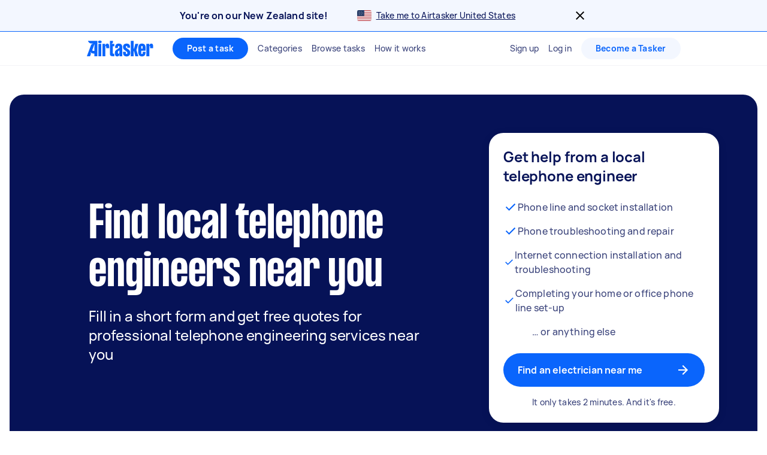

--- FILE ---
content_type: text/html; charset=utf-8
request_url: https://www.airtasker.com/nz/services/telephone-engineers/
body_size: 83856
content:

      <!doctype html>
      <html lang="en-nz">
        <head>
          <title data-rh="true">15+ Best Rated Telephone Engineers near you | Airtasker NZ</title>
          <meta data-rh="true" name="description" content="Find expert  50 Telephone Engineering services near you. Get FREE quotes in minutes from reviewed, rated &amp; trusted Telephone Engineers on Airtasker."/><meta data-rh="true" name="robots" content="max-image-preview:extra-large"/><meta data-rh="true" name="target-keyword" content="telephone engineers near you"/><meta data-rh="true" name="msvalidate.01" content="8A0B1CCF080C941CE2564028526876E2"/><meta data-rh="true" name="dcterms.modified" content="2026-01-21T19:37:26.103Z"/><meta data-rh="true" charset="utf-8"/><meta data-rh="true" property="og:title" content="15+ Best Rated Telephone Engineers near you | Airtasker NZ"/><meta data-rh="true" property="og:description" content="Find expert  50 Telephone Engineering services near you. Get FREE quotes in minutes from reviewed, rated &amp; trusted Telephone Engineers on Airtasker."/><meta data-rh="true" property="og:type" content="website"/><meta data-rh="true" property="og:site_name" content="Airtasker"/><meta data-rh="true" property="og:image" content=""/><meta data-rh="true" property="og:url" content="https://www.airtasker.com/nz/services/telephone-engineers/"/><meta data-rh="true" name="twitter:card" content="summary_large_image"/><meta data-rh="true" name="viewport" content="width=device-width, initial-scale=1"/><meta data-rh="true" name="color-scheme" content="only light"/><meta data-rh="true" name="apple-mobile-web-app-capable" content="yes"/><meta data-rh="true" name="web-arch" content="seo-web"/>
          <link data-rh="true" rel="preconnect" href="https://images.airtasker.com/v7/"/><link data-rh="true" rel="dns-prefetch" href="https://images.airtasker.com/v7/"/><link data-rh="true" rel="canonical" href="https://www.airtasker.com/nz/services/telephone-engineers/"/><link data-rh="true" rel="alternate" hreflang="en-au" href="https://www.airtasker.com/au/services/telephone-engineers/"/><link data-rh="true" rel="alternate" hreflang="en-gb" href="https://www.airtasker.com/uk/services/telephone-engineers/"/><link data-rh="true" rel="alternate" hreflang="en-ie" href="https://www.airtasker.com/ie/services/telephone-engineers/"/><link data-rh="true" rel="alternate" hreflang="en-nz" href="https://www.airtasker.com/nz/services/telephone-engineers/"/><link data-rh="true" rel="alternate" hreflang="en-sg" href="https://www.airtasker.com/sg/services/telephone-engineers/"/><link data-rh="true" rel="alternate" hreflang="en-us" href="https://www.airtasker.com/us/services/telephone-engineers/"/><link data-rh="true" rel="alternate" hreflang="x-default" href="https://www.airtasker.com/au/services/telephone-engineers/"/><link data-rh="true" rel="preload" as="font" href="/static/assets/4f8eaf37c9fe1eac.woff2" type="font/woff2" crossOrigin="anonymous"/><link data-rh="true" rel="preload" as="font" href="/static/assets/d2d551d8ad8b369e.woff2" type="font/woff2" crossOrigin="anonymous"/><link data-rh="true" rel="icon" type="image/png" href="[data-uri]"/><link data-rh="true" href="/images/icon_196_2022.png" rel="shortcut icon" sizes="196x196"/><link data-rh="true" href="/images/icon_57_2022.png" rel="apple-touch-icon" sizes="57x57"/><link data-rh="true" href="/images/icon_72_2022.png" rel="apple-touch-icon" sizes="72x72"/><link data-rh="true" href="/images/icon_114_2022.png" rel="apple-touch-icon" sizes="114x114"/><link data-rh="true" href="/images/icon_144_2022.png" rel="apple-touch-icon" sizes="144x144"/><link data-rh="true" href="/images/icon_196_2022.png" rel="apple-touch-icon" sizes="196x196"/><link data-rh="true" rel="alternate" type="application/atom+xml" title="Airtasker NZ Feed" href="https://www.airtasker.com/nz/feed/atom.xml"/>
          <script data-rh="true" type="application/ld+json">{"@context":"http://schema.org","@type":"Organization","name":"Airtasker","url":"https://airtasker.com","logo":"https://www.airtasker.com/images/airtasker-schema-logo.svg","sameAs":["https://www.facebook.com/Airtasker/","https://twitter.com/airtasker","https://www.instagram.com/airtasker/","https://www.youtube.com/airtasker","https://www.linkedin.com/company/airtasker/","https://www.pinterest.com/airtasker/","https://en.wikipedia.org/wiki/Airtasker","https://www.wikidata.org/wiki/Q17000714","https://www.crunchbase.com/organization/airtasker"]}</script><script data-rh="true" type="text/javascript">
    !function(){var analytics=window.analytics=window.analytics||[];if(!analytics.initialize)if(analytics.invoked)window.console&&console.error&&console.error("Segment snippet included twice.");else{analytics.invoked=!0;analytics.methods=["trackSubmit","trackClick","trackLink","trackForm","pageview","identify","reset","group","track","ready","alias","debug","page","once","off","on","addSourceMiddleware"];analytics.factory=function(t){return function(){var e=Array.prototype.slice.call(arguments);e.unshift(t);analytics.push(e);return analytics}};for(var t=0;t<analytics.methods.length;t++){var e=analytics.methods[t];analytics[e]=analytics.factory(e)}analytics.load=function(t,e){var n=document.createElement("script");n.type="text/javascript";n.async=!0;n.src="https://cdn.segment.com/analytics.js/v1/"+t+"/analytics.min.js";var a=document.getElementsByTagName("script")[0];a.parentNode.insertBefore(n,a);analytics._loadOptions=e};analytics.SNIPPET_VERSION="4.1.0";
    }}();
  </script>
          
          <style data-rh="true" >@font-face {
  font-family: 'manrope';
  src: url('/static/assets/4f8eaf37c9fe1eac.woff2') format('woff2'), 
       url('/static/assets/9e8b3e75804de4ba.ttf') format('truetype');
  font-weight: 500;
  font-style: normal;
  font-display: swap;
}

@font-face {
  font-family: 'manrope';
  src: url('/static/assets/08c568d8d61e5114.woff2') format('woff2'), 
       url('/static/assets/5224ce684c5320e1.ttf') format('truetype');
  font-weight: 700;
  font-style: normal;
  font-display: swap;
}

@font-face {
  font-family: 'manrope-regular';
  src: url('/static/assets/4f8eaf37c9fe1eac.woff2') format('woff2'), 
       url('/static/assets/9e8b3e75804de4ba.ttf') format('truetype');
  font-weight: 500;
  font-style: normal;
  font-display: swap;
}

@font-face {
  font-family: 'manrope-bold';
  src: url('/static/assets/08c568d8d61e5114.woff2') format('woff2'), 
       url('/static/assets/5224ce684c5320e1.ttf') format('truetype');
  font-weight: 700;
  font-style: normal;
  font-display: swap;
}

@font-face {
  font-family: 'manrope-black';
  src: url('/static/assets/08c568d8d61e5114.woff2') format('woff2'), 
       url('/static/assets/5224ce684c5320e1.ttf') format('truetype');
  font-weight: 700;
  font-style: normal;
  font-display: swap;
}

@font-face {
  font-family: 'pp-formula-airtasker';
  src: url('/static/assets/d2d551d8ad8b369e.woff2') format('woff2'), 
       url('/static/assets/b84555b42edf2241.woff') format('woff'),
       url('/static/assets/f91d30e4bcb995de.ttf') format('truetype');
  font-weight: 700;
  font-style: normal;
  font-display: swap;
}

@font-face {
  font-family: 'pp-formula-airtasker';
  src: url('/static/assets/824d72a9ebf5e17c.woff2') format('woff2'), 
       url('/static/assets/de0326496861b5f4.woff') format('woff'),
       url('/static/assets/3f0405fbb92e2fc7.ttf') format('truetype');
  font-weight: 900;
  font-style: normal;
  font-display: swap;
}

@font-face {
  font-family: 'pp-formula-airtasker-bold';
  src: url('/static/assets/d2d551d8ad8b369e.woff2') format('woff2'), 
       url('/static/assets/b84555b42edf2241.woff') format('woff'),
       url('/static/assets/f91d30e4bcb995de.ttf') format('truetype');
  font-weight: 700;
  font-style: normal;
  font-display: swap;
}

@font-face {
  font-family: 'pp-formula-airtasker-extra-bold';
  src: url('/static/assets/824d72a9ebf5e17c.woff2') format('woff2'), 
       url('/static/assets/de0326496861b5f4.woff') format('woff'),
       url('/static/assets/3f0405fbb92e2fc7.ttf') format('truetype');
  font-weight: 900;
  font-style: normal;
  font-display: swap;
}

@font-face {
  font-family: 'pp-formula-airtasker-black';
  src: url('/static/assets/30c840a53bea5dc9.woff2') format('woff2'), 
       url('/static/assets/9a47e563ce15a3da.woff') format('woff'),
       url('/static/assets/65b6a6418c7caf52.ttf') format('truetype');
  font-weight: normal;
  font-style: normal;
  font-display: swap;
}

@font-face {
  font-family: 'parisienne';
  src: url('/static/assets/82a775783a33ce6f.ttf') format('truetype');
  font-weight: 400;
  font-style: normal;
  font-display: swap;
}
@font-face {
  font-family: 'kalam';
  src: url('/static/assets/26d8dba039c5c77b.ttf') format('truetype');
  font-weight: 300;
  font-style: normal;
  font-display: swap;
}
@font-face {
  font-family: 'handlee';
  src: url('/static/assets/54590e94ca812eef.ttf') format('truetype');
  font-weight: 400;
  font-style: normal;
  font-display: swap;
}

</style>
          <style data-styled="true" data-styled-version="5.3.11">.jhrya-d{all:unset;box-sizing:border-box;-webkit-text-fill-color:currentColor;overflow-wrap:break-word;word-wrap:break-word;word-break:break-word;cursor:pointer;display:-webkit-box;display:-webkit-flex;display:-ms-flexbox;display:flex;-webkit-flex-direction:column;-ms-flex-direction:column;flex-direction:column;}/*!sc*/
.jhrya-d:hover{-webkit-text-decoration:none;text-decoration:none;}/*!sc*/
data-styled.g3[id="Link__UnstyledLink-sc-1xsb1mu-1"]{content:"jhrya-d,"}/*!sc*/
.kVURKP{all:unset;box-sizing:border-box;-webkit-text-fill-color:currentColor;overflow-wrap:break-word;word-wrap:break-word;word-break:break-word;cursor:pointer;}/*!sc*/
.kVURKP:hover{-webkit-text-decoration:none;text-decoration:none;}/*!sc*/
data-styled.g4[id="Link__UnstyledInlineLink-sc-1xsb1mu-2"]{content:"kVURKP,"}/*!sc*/
.iBUGYI{display:-webkit-box;display:-webkit-flex;display:-ms-flexbox;display:flex;-webkit-align-items:center;-webkit-box-align:center;-ms-flex-align:center;align-items:center;-webkit-box-pack:justify;-webkit-justify-content:space-between;-ms-flex-pack:justify;justify-content:space-between;}/*!sc*/
.iBUGYI svg{max-width:24px;max-height:24px;fill:currentColor;padding-left:24px;}/*!sc*/
.iBUGYI svg{padding-left:0;}/*!sc*/
data-styled.g19[id="ButtonIconWrapper-sc-11rjj5i-0"]{content:"iBUGYI,"}/*!sc*/
.vjBvi{display:inline-block;text-align:center;white-space:nowrap;cursor:pointer;box-sizing:border-box;margin:0;border:none;border-radius:160px;color:#FFFFFF;padding-top:12px;padding-bottom:12px;padding-left:24px;padding-right:24px;font-family:manrope-bold,'Helvetica Neue',Helvetica,Arial,'Lucida Grande',sans-serif;font-size:16px;font-weight:initial;line-height:24px;-webkit-letter-spacing:0.15px;-moz-letter-spacing:0.15px;-ms-letter-spacing:0.15px;letter-spacing:0.15px;background-color:#0A65FC;-webkit-transition:background-color 120ms ease-in-out,color 120ms ease-in-out;transition:background-color 120ms ease-in-out,color 120ms ease-in-out;}/*!sc*/
.vjBvi:hover{color:#FFFFFF;}/*!sc*/
.vjBvi:focus{outline:2px solid #061257;outline-offset:2px;}/*!sc*/
.vjBvi:hover{background-color:#3B84FD;}/*!sc*/
.vjBvi:active{-webkit-transition:-webkit-transform 120ms ease-in-out;-webkit-transition:transform 120ms ease-in-out;transition:transform 120ms ease-in-out;-webkit-transform:scale(0.95);-ms-transform:scale(0.95);transform:scale(0.95);}/*!sc*/
.vjBvi span.LoadingAnimation__LoadingCircleLeft-sc-1ldpp3v-2{background-color:#F3F7FF;}/*!sc*/
.vjBvi span.LoadingAnimation__LoadingCircleMid-sc-1ldpp3v-3{background-color:rgba(243,247,255,0.6);}/*!sc*/
.vjBvi span.LoadingAnimation__LoadingCircleRight-sc-1ldpp3v-4{background-color:rgba(243,247,255,0.2);}/*!sc*/
.gtQYTR{display:inline-block;text-align:center;white-space:nowrap;cursor:pointer;box-sizing:border-box;margin:0;border:none;border-radius:160px;color:#FFFFFF;padding-top:16px;padding-bottom:16px;padding-left:24px;padding-right:24px;font-family:manrope-bold,'Helvetica Neue',Helvetica,Arial,'Lucida Grande',sans-serif;font-size:16px;font-weight:initial;line-height:24px;-webkit-letter-spacing:0.15px;-moz-letter-spacing:0.15px;-ms-letter-spacing:0.15px;letter-spacing:0.15px;width:100%;background-color:#0A65FC;-webkit-transition:background-color 120ms ease-in-out,color 120ms ease-in-out;transition:background-color 120ms ease-in-out,color 120ms ease-in-out;}/*!sc*/
.gtQYTR:hover{color:#FFFFFF;}/*!sc*/
.gtQYTR:focus{outline:2px solid #061257;outline-offset:2px;}/*!sc*/
.gtQYTR:hover{background-color:#3B84FD;}/*!sc*/
.gtQYTR:active{-webkit-transition:-webkit-transform 120ms ease-in-out;-webkit-transition:transform 120ms ease-in-out;transition:transform 120ms ease-in-out;-webkit-transform:scale(0.95);-ms-transform:scale(0.95);transform:scale(0.95);}/*!sc*/
.gtQYTR span.LoadingAnimation__LoadingCircleLeft-sc-1ldpp3v-2{background-color:#F3F7FF;}/*!sc*/
.gtQYTR span.LoadingAnimation__LoadingCircleMid-sc-1ldpp3v-3{background-color:rgba(243,247,255,0.6);}/*!sc*/
.gtQYTR span.LoadingAnimation__LoadingCircleRight-sc-1ldpp3v-4{background-color:rgba(243,247,255,0.2);}/*!sc*/
.ccouoy{margin:0;padding:0;background-color:#00000000;border:none;color:#0A65FC;font-family:manrope-regular,'Helvetica Neue',Helvetica,Arial,'Lucida Grande',sans-serif;font-size:16px;font-weight:initial;line-height:24px;-webkit-letter-spacing:0.15px;-moz-letter-spacing:0.15px;-ms-letter-spacing:0.15px;letter-spacing:0.15px;-webkit-text-decoration:none;text-decoration:none;}/*!sc*/
.ccouoy:hover{cursor:pointer;}/*!sc*/
data-styled.g20[id="Button__StyledButton-sc-117jcbc-0"]{content:"vjBvi,gtQYTR,ccouoy,"}/*!sc*/
.hYxXgr{display:inline-block;text-align:center;white-space:nowrap;cursor:pointer;box-sizing:border-box;margin:0;border:none;border-radius:160px;color:#FFFFFF;padding-top:12px;padding-bottom:12px;padding-left:24px;padding-right:24px;font-family:manrope-bold,'Helvetica Neue',Helvetica,Arial,'Lucida Grande',sans-serif;font-size:16px;font-weight:initial;line-height:24px;-webkit-letter-spacing:0.15px;-moz-letter-spacing:0.15px;-ms-letter-spacing:0.15px;letter-spacing:0.15px;background-color:#0A65FC;-webkit-transition:background-color 120ms ease-in-out,color 120ms ease-in-out;transition:background-color 120ms ease-in-out,color 120ms ease-in-out;}/*!sc*/
.hYxXgr:hover{color:#FFFFFF;}/*!sc*/
.hYxXgr:focus{outline:2px solid #061257;outline-offset:2px;}/*!sc*/
.hYxXgr:hover{background-color:#3B84FD;}/*!sc*/
.hYxXgr:active{-webkit-transition:-webkit-transform 120ms ease-in-out;-webkit-transition:transform 120ms ease-in-out;transition:transform 120ms ease-in-out;-webkit-transform:scale(0.95);-ms-transform:scale(0.95);transform:scale(0.95);}/*!sc*/
.hYxXgr span.LoadingAnimation__LoadingCircleLeft-sc-1ldpp3v-2{background-color:#F3F7FF;}/*!sc*/
.hYxXgr span.LoadingAnimation__LoadingCircleMid-sc-1ldpp3v-3{background-color:rgba(243,247,255,0.6);}/*!sc*/
.hYxXgr span.LoadingAnimation__LoadingCircleRight-sc-1ldpp3v-4{background-color:rgba(243,247,255,0.2);}/*!sc*/
.hYxXgr:focus{outline:none;}/*!sc*/
.hYxXgr:focus-visible{outline:2px solid #061257;outline-offset:2px;}/*!sc*/
.hXGNAF{display:inline-block;text-align:center;white-space:nowrap;cursor:pointer;box-sizing:border-box;margin:0;border:none;border-radius:160px;color:#FFFFFF;padding-top:8px;padding-bottom:8px;padding-left:24px;padding-right:24px;font-family:manrope-bold,'Helvetica Neue',Helvetica,Arial,'Lucida Grande',sans-serif;font-size:14px;font-weight:initial;line-height:20px;-webkit-letter-spacing:0.25px;-moz-letter-spacing:0.25px;-ms-letter-spacing:0.25px;letter-spacing:0.25px;position:relative;background-color:#0A65FC;-webkit-transition:background-color 120ms ease-in-out,color 120ms ease-in-out;transition:background-color 120ms ease-in-out,color 120ms ease-in-out;}/*!sc*/
.hXGNAF::after{content:'';display:block;position:absolute;top:-6px;bottom:-6px;left:-2px;right:-2px;}/*!sc*/
@media  (min-width:575px){.hXGNAF::after{display:none;}}/*!sc*/
.hXGNAF:hover{color:#FFFFFF;}/*!sc*/
.hXGNAF:focus{outline:2px solid #061257;outline-offset:2px;}/*!sc*/
.hXGNAF:hover{background-color:#3B84FD;}/*!sc*/
.hXGNAF:active{-webkit-transition:-webkit-transform 120ms ease-in-out;-webkit-transition:transform 120ms ease-in-out;transition:transform 120ms ease-in-out;-webkit-transform:scale(0.95);-ms-transform:scale(0.95);transform:scale(0.95);}/*!sc*/
.hXGNAF span.LoadingAnimation__LoadingCircleLeft-sc-1ldpp3v-2{background-color:#F3F7FF;}/*!sc*/
.hXGNAF span.LoadingAnimation__LoadingCircleMid-sc-1ldpp3v-3{background-color:rgba(243,247,255,0.6);}/*!sc*/
.hXGNAF span.LoadingAnimation__LoadingCircleRight-sc-1ldpp3v-4{background-color:rgba(243,247,255,0.2);}/*!sc*/
.hXGNAF:focus{outline:none;}/*!sc*/
.hXGNAF:focus-visible{outline:2px solid #061257;outline-offset:2px;}/*!sc*/
.fIjpaC{display:inline-block;text-align:center;white-space:nowrap;cursor:pointer;box-sizing:border-box;margin:0;border:none;border-radius:160px;color:#FFFFFF;padding-top:8px;padding-bottom:8px;padding-left:24px;padding-right:24px;font-family:manrope-bold,'Helvetica Neue',Helvetica,Arial,'Lucida Grande',sans-serif;font-size:14px;font-weight:initial;line-height:20px;-webkit-letter-spacing:0.25px;-moz-letter-spacing:0.25px;-ms-letter-spacing:0.25px;letter-spacing:0.25px;position:relative;background-color:#F3F7FF;color:#0A65FC;-webkit-transition:background-color 120ms ease-in-out,color 120ms ease-in-out;transition:background-color 120ms ease-in-out,color 120ms ease-in-out;}/*!sc*/
.fIjpaC::after{content:'';display:block;position:absolute;top:-6px;bottom:-6px;left:-2px;right:-2px;}/*!sc*/
@media  (min-width:575px){.fIjpaC::after{display:none;}}/*!sc*/
.fIjpaC:hover{color:#FFFFFF;}/*!sc*/
.fIjpaC:focus{outline:2px solid #061257;outline-offset:2px;}/*!sc*/
.fIjpaC:hover{background-color:#E7F0FF;color:#0A65FC;}/*!sc*/
.fIjpaC:active{-webkit-transition:-webkit-transform 120ms ease-in-out;-webkit-transition:transform 120ms ease-in-out;transition:transform 120ms ease-in-out;-webkit-transform:scale(0.95);-ms-transform:scale(0.95);transform:scale(0.95);}/*!sc*/
.fIjpaC span.LoadingAnimation__LoadingCircleLeft-sc-1ldpp3v-2{background-color:#0A65FC;}/*!sc*/
.fIjpaC span.LoadingAnimation__LoadingCircleMid-sc-1ldpp3v-3{background-color:rgba(10,101,252,0.6);}/*!sc*/
.fIjpaC span.LoadingAnimation__LoadingCircleRight-sc-1ldpp3v-4{background-color:rgba(10,101,252,0.2);}/*!sc*/
.fIjpaC:focus{outline:none;}/*!sc*/
.fIjpaC:focus-visible{outline:2px solid #061257;outline-offset:2px;}/*!sc*/
data-styled.g21[id="LinkButton__StyledLinkButton-sc-5ftxev-0"]{content:"hYxXgr,hXGNAF,fIjpaC,"}/*!sc*/
.coOgqw{width:100%;height:100%;background-color:#E8E8E8;}/*!sc*/
data-styled.g22[id="ResponsiveCDNImage__Image-sc-1kimq4o-0"]{content:"coOgqw,"}/*!sc*/
.kDzdgV{display:inline-block;}/*!sc*/
.kDzdgV strong{font-weight:700;}/*!sc*/
data-styled.g23[id="Markdown__StyledMarkDown-sc-a7yf7x-0"]{content:"kDzdgV,"}/*!sc*/
.lpcdnu{color:#061257;font-family:manrope-bold,'Helvetica Neue',Helvetica,Arial,'Lucida Grande',sans-serif;font-size:20px;font-weight:initial;line-height:28px;-webkit-letter-spacing:0.15px;-moz-letter-spacing:0.15px;-ms-letter-spacing:0.15px;letter-spacing:0.15px;overflow-wrap:break-word;word-wrap:break-word;word-break:break-word;-webkit-text-decoration:initial;text-decoration:initial;text-align:initial;vertical-align:initial;font-style:initial;white-space:initial;margin:0px 12px 0px 0px;padding:0px;}/*!sc*/
.eYxxky{color:#6A719A;font-family:manrope-regular,'Helvetica Neue',Helvetica,Arial,'Lucida Grande',sans-serif;font-size:14px;font-weight:initial;line-height:20px;-webkit-letter-spacing:0.25px;-moz-letter-spacing:0.25px;-ms-letter-spacing:0.25px;letter-spacing:0.25px;overflow-wrap:break-word;word-wrap:break-word;word-break:break-word;-webkit-text-decoration:initial;text-decoration:initial;text-align:initial;vertical-align:initial;font-style:initial;white-space:initial;margin:0px 0px 24px 0px;padding:0px;}/*!sc*/
.hzAiiC{color:#0A65FC;font-family:manrope-bold,'Helvetica Neue',Helvetica,Arial,'Lucida Grande',sans-serif;font-size:11px;font-weight:initial;line-height:16px;-webkit-letter-spacing:1px;-moz-letter-spacing:1px;-ms-letter-spacing:1px;letter-spacing:1px;text-transform:uppercase;overflow-wrap:break-word;word-wrap:break-word;word-break:break-word;-webkit-text-decoration:initial;text-decoration:initial;text-align:initial;vertical-align:initial;font-style:initial;white-space:initial;margin:0px;padding:0px;}/*!sc*/
.jQhYSa{color:#061257;font-family:manrope-regular,'Helvetica Neue',Helvetica,Arial,'Lucida Grande',sans-serif;font-size:14px;font-weight:initial;line-height:20px;-webkit-letter-spacing:0.25px;-moz-letter-spacing:0.25px;-ms-letter-spacing:0.25px;letter-spacing:0.25px;overflow-wrap:break-word;word-wrap:break-word;word-break:break-word;-webkit-text-decoration:initial;text-decoration:initial;text-align:initial;vertical-align:initial;font-style:initial;white-space:initial;margin:0px;padding:0px;}/*!sc*/
.iyMPUE{color:#FFFFFF;font-family:manrope-regular,'Helvetica Neue',Helvetica,Arial,'Lucida Grande',sans-serif;font-size:36px;font-weight:initial;line-height:40px;-webkit-letter-spacing:-0.25px;-moz-letter-spacing:-0.25px;-ms-letter-spacing:-0.25px;letter-spacing:-0.25px;overflow-wrap:break-word;word-wrap:break-word;word-break:break-word;-webkit-text-decoration:initial;text-decoration:initial;text-align:inherit;vertical-align:initial;font-style:initial;white-space:initial;margin:0px;padding:0px;}/*!sc*/
@media  (min-width:992px){.iyMPUE{font-size:48px;line-height:52px;-webkit-letter-spacing:-0.25px;-moz-letter-spacing:-0.25px;-ms-letter-spacing:-0.25px;letter-spacing:-0.25px;}}/*!sc*/
.gRTPSI{color:#FFFFFF;font-family:manrope-regular,'Helvetica Neue',Helvetica,Arial,'Lucida Grande',sans-serif;font-size:24px;font-weight:initial;line-height:32px;-webkit-letter-spacing:-0.15px;-moz-letter-spacing:-0.15px;-ms-letter-spacing:-0.15px;letter-spacing:-0.15px;overflow-wrap:break-word;word-wrap:break-word;word-break:break-word;-webkit-text-decoration:initial;text-decoration:initial;text-align:inherit;vertical-align:initial;font-style:initial;white-space:initial;margin:0px;padding:0px;}/*!sc*/
.iNaQwK{color:#061257;font-family:manrope-regular,'Helvetica Neue',Helvetica,Arial,'Lucida Grande',sans-serif;font-size:32px;font-weight:initial;line-height:40px;-webkit-letter-spacing:-0.15px;-moz-letter-spacing:-0.15px;-ms-letter-spacing:-0.15px;letter-spacing:-0.15px;overflow-wrap:break-word;word-wrap:break-word;word-break:break-word;-webkit-text-decoration:initial;text-decoration:initial;text-align:initial;vertical-align:initial;font-style:initial;white-space:initial;margin:0px;padding:0px;}/*!sc*/
.bOtGaY{color:#384179;font-family:manrope-regular,'Helvetica Neue',Helvetica,Arial,'Lucida Grande',sans-serif;font-size:16px;font-weight:initial;line-height:24px;-webkit-letter-spacing:0.15px;-moz-letter-spacing:0.15px;-ms-letter-spacing:0.15px;letter-spacing:0.15px;overflow-wrap:break-word;word-wrap:break-word;word-break:break-word;-webkit-text-decoration:initial;text-decoration:initial;text-align:initial;vertical-align:initial;font-style:initial;white-space:initial;margin:0px;padding:0px;}/*!sc*/
.dGuVMf{color:#384179;font-family:manrope-regular,'Helvetica Neue',Helvetica,Arial,'Lucida Grande',sans-serif;font-size:14px;font-weight:initial;line-height:20px;-webkit-letter-spacing:0.25px;-moz-letter-spacing:0.25px;-ms-letter-spacing:0.25px;letter-spacing:0.25px;overflow-wrap:break-word;word-wrap:break-word;word-break:break-word;-webkit-text-decoration:initial;text-decoration:initial;text-align:center;vertical-align:initial;font-style:initial;white-space:initial;margin:16px 0px 0px 0px;padding:0px;}/*!sc*/
.bwYirb{color:#061257;font-family:manrope-regular,'Helvetica Neue',Helvetica,Arial,'Lucida Grande',sans-serif;font-size:16px;font-weight:initial;line-height:24px;-webkit-letter-spacing:0.15px;-moz-letter-spacing:0.15px;-ms-letter-spacing:0.15px;letter-spacing:0.15px;overflow-wrap:break-word;word-wrap:break-word;word-break:break-word;-webkit-text-decoration:initial;text-decoration:initial;text-align:initial;vertical-align:initial;font-style:initial;white-space:initial;margin:0px;padding:0px;}/*!sc*/
.bzUklM{color:#061257;font-family:manrope-bold,'Helvetica Neue',Helvetica,Arial,'Lucida Grande',sans-serif;font-size:20px;font-weight:initial;line-height:28px;-webkit-letter-spacing:0.15px;-moz-letter-spacing:0.15px;-ms-letter-spacing:0.15px;letter-spacing:0.15px;overflow-wrap:break-word;word-wrap:break-word;word-break:break-word;-webkit-text-decoration:initial;text-decoration:initial;text-align:left;vertical-align:initial;font-style:initial;white-space:initial;margin:16px 0px 12px;padding:0px;}/*!sc*/
.iWkrHt{color:#384179;font-family:manrope-regular,'Helvetica Neue',Helvetica,Arial,'Lucida Grande',sans-serif;font-size:16px;font-weight:initial;line-height:24px;-webkit-letter-spacing:0.15px;-moz-letter-spacing:0.15px;-ms-letter-spacing:0.15px;letter-spacing:0.15px;overflow-wrap:break-word;word-wrap:break-word;word-break:break-word;-webkit-text-decoration:initial;text-decoration:initial;text-align:left;vertical-align:initial;font-style:initial;white-space:initial;margin:0px;padding:0px;}/*!sc*/
.ePoFHx{color:#061257;font-family:manrope-regular,'Helvetica Neue',Helvetica,Arial,'Lucida Grande',sans-serif;font-size:18px;font-weight:initial;line-height:24px;-webkit-letter-spacing:0.15px;-moz-letter-spacing:0.15px;-ms-letter-spacing:0.15px;letter-spacing:0.15px;overflow-wrap:break-word;word-wrap:break-word;word-break:break-word;-webkit-text-decoration:initial;text-decoration:initial;text-align:initial;vertical-align:initial;font-style:initial;white-space:initial;margin:0px;padding:0px;}/*!sc*/
.bqttjA{color:#061257;font-family:manrope-regular,'Helvetica Neue',Helvetica,Arial,'Lucida Grande',sans-serif;font-size:24px;font-weight:initial;line-height:32px;-webkit-letter-spacing:-0.15px;-moz-letter-spacing:-0.15px;-ms-letter-spacing:-0.15px;letter-spacing:-0.15px;overflow-wrap:break-word;word-wrap:break-word;word-break:break-word;-webkit-text-decoration:initial;text-decoration:initial;text-align:initial;vertical-align:initial;font-style:initial;white-space:initial;margin:0px;padding:0px;}/*!sc*/
.eARdNa{color:#061257;font-family:manrope-bold,'Helvetica Neue',Helvetica,Arial,'Lucida Grande',sans-serif;font-size:12px;font-weight:initial;line-height:16px;-webkit-letter-spacing:0.25px;-moz-letter-spacing:0.25px;-ms-letter-spacing:0.25px;letter-spacing:0.25px;overflow-wrap:break-word;word-wrap:break-word;word-break:break-word;-webkit-text-decoration:initial;text-decoration:initial;text-align:initial;vertical-align:initial;font-style:initial;white-space:initial;margin:8px 0px;padding:0px;}/*!sc*/
.hPhjSs{color:#0A65FC;font-family:manrope-regular,'Helvetica Neue',Helvetica,Arial,'Lucida Grande',sans-serif;font-size:12px;font-weight:initial;line-height:16px;-webkit-letter-spacing:0.25px;-moz-letter-spacing:0.25px;-ms-letter-spacing:0.25px;letter-spacing:0.25px;overflow-wrap:break-word;word-wrap:break-word;word-break:break-word;-webkit-text-decoration:initial;text-decoration:initial;text-align:end;vertical-align:initial;font-style:initial;white-space:initial;margin:0px;padding:0px;}/*!sc*/
.kZWyzT{color:#061257;font-family:manrope-regular,'Helvetica Neue',Helvetica,Arial,'Lucida Grande',sans-serif;font-size:16px;font-weight:initial;line-height:24px;-webkit-letter-spacing:0.15px;-moz-letter-spacing:0.15px;-ms-letter-spacing:0.15px;letter-spacing:0.15px;overflow-wrap:break-word;word-wrap:break-word;word-break:break-word;-webkit-text-decoration:initial;text-decoration:initial;text-align:initial;vertical-align:initial;text-transform:capitalize;font-style:initial;white-space:initial;margin:0px;padding:0px;}/*!sc*/
.bEPPcT{color:#061257;font-family:manrope-regular,'Helvetica Neue',Helvetica,Arial,'Lucida Grande',sans-serif;font-size:16px;font-weight:initial;line-height:24px;-webkit-letter-spacing:0.15px;-moz-letter-spacing:0.15px;-ms-letter-spacing:0.15px;letter-spacing:0.15px;overflow-wrap:break-word;word-wrap:break-word;word-break:break-word;-webkit-text-decoration:initial;text-decoration:initial;text-align:initial;vertical-align:initial;font-style:initial;white-space:initial;margin:0px;padding:0px 8px;}/*!sc*/
.gOGerw{color:#061257;font-family:manrope-bold,'Helvetica Neue',Helvetica,Arial,'Lucida Grande',sans-serif;font-size:16px;font-weight:initial;line-height:24px;-webkit-letter-spacing:0.15px;-moz-letter-spacing:0.15px;-ms-letter-spacing:0.15px;letter-spacing:0.15px;overflow-wrap:break-word;word-wrap:break-word;word-break:break-word;-webkit-text-decoration:initial;text-decoration:initial;text-align:initial;vertical-align:initial;font-style:initial;white-space:initial;margin:0px;padding:0px;}/*!sc*/
.eQXDVX{color:#061257;font-family:manrope-regular,'Helvetica Neue',Helvetica,Arial,'Lucida Grande',sans-serif;font-size:16px;font-weight:initial;line-height:24px;-webkit-letter-spacing:0.15px;-moz-letter-spacing:0.15px;-ms-letter-spacing:0.15px;letter-spacing:0.15px;overflow-wrap:break-word;word-wrap:break-word;word-break:break-word;-webkit-text-decoration:initial;text-decoration:initial;text-align:initial;vertical-align:initial;font-style:label;white-space:initial;margin:0px;padding:0px;}/*!sc*/
.vpDLF{color:#061257;font-family:manrope-regular,'Helvetica Neue',Helvetica,Arial,'Lucida Grande',sans-serif;font-size:12px;font-weight:initial;line-height:16px;-webkit-letter-spacing:0.25px;-moz-letter-spacing:0.25px;-ms-letter-spacing:0.25px;letter-spacing:0.25px;overflow-wrap:break-word;word-wrap:break-word;word-break:break-word;-webkit-text-decoration:initial;text-decoration:initial;text-align:initial;vertical-align:initial;font-style:initial;white-space:initial;margin:0px;padding:0px;}/*!sc*/
data-styled.g24[id="Text__StyledTypographyComponent-sc-35e02v-0"]{content:"lpcdnu,eYxxky,hzAiiC,jQhYSa,iyMPUE,gRTPSI,iNaQwK,bOtGaY,dGuVMf,bwYirb,bzUklM,iWkrHt,ePoFHx,bqttjA,eARdNa,hPhjSs,kZWyzT,bEPPcT,gOGerw,eQXDVX,vpDLF,"}/*!sc*/
.iyEtVl{all:unset;box-sizing:border-box;-webkit-text-fill-color:currentColor;display:block;}/*!sc*/
data-styled.g29[id="Block-sc-2b1qiq-0"]{content:"iyEtVl,"}/*!sc*/
.euyKDl{display:-webkit-box;display:-webkit-flex;display:-ms-flexbox;display:flex;}/*!sc*/
.kUGzDZ{display:-webkit-box;display:-webkit-flex;display:-ms-flexbox;display:flex;-webkit-flex-direction:column;-ms-flex-direction:column;flex-direction:column;}/*!sc*/
.jTvXhZ{display:-webkit-box;display:-webkit-flex;display:-ms-flexbox;display:flex;-webkit-box-pack:center;-webkit-justify-content:center;-ms-flex-pack:center;justify-content:center;}/*!sc*/
data-styled.g30[id="Flex-sc-g79du2-0"]{content:"euyKDl,kUGzDZ,jTvXhZ,"}/*!sc*/
.fPqFTM a{-webkit-text-decoration:initial;text-decoration:initial;}/*!sc*/
data-styled.g46[id="AdsTypography__StyledMarkdown-sc-13ps5d9-1"]{content:"fPqFTM,"}/*!sc*/
.fA-dQZi{all:unset;box-sizing:border-box;-webkit-text-fill-color:currentColor;}/*!sc*/
.fA-dQZi:enabled{cursor:pointer;}/*!sc*/
.fA-dQZi:disabled{cursor:default;}/*!sc*/
data-styled.g49[id="UnstyledButton-sc-2qv5wn-0"]{content:"fA-dQZi,"}/*!sc*/
.kFevEh{display:-webkit-box;display:-webkit-flex;display:-ms-flexbox;display:flex;-webkit-flex-direction:column;-ms-flex-direction:column;flex-direction:column;border-radius:12px;}/*!sc*/
data-styled.g68[id="AdsAccordion__Container-sc-1gzl7uw-0"]{content:"kFevEh,"}/*!sc*/
.fPNWjp{-webkit-flex:100%;-ms-flex:100%;flex:100%;}/*!sc*/
data-styled.g69[id="AdsAccordion__HeaderFullWidthFlex-sc-1gzl7uw-1"]{content:"fPNWjp,"}/*!sc*/
.ifpYlx{-webkit-flex:100%;-ms-flex:100%;flex:100%;padding-top:8px;padding-bottom:24px;padding-left:24px;padding-right:24px;font-family:manrope-regular,'Helvetica Neue',Helvetica,Arial,'Lucida Grande',sans-serif;font-size:16px;font-weight:initial;line-height:24px;-webkit-letter-spacing:0.15px;-moz-letter-spacing:0.15px;-ms-letter-spacing:0.15px;letter-spacing:0.15px;}/*!sc*/
data-styled.g70[id="AdsAccordion__FullWidthFlex-sc-1gzl7uw-2"]{content:"ifpYlx,"}/*!sc*/
.eTxQWG{-webkit-flex:1;-ms-flex:1;flex:1;height:60px;box-sizing:border-box;text-align:left;font-family:manrope-bold,'Helvetica Neue',Helvetica,Arial,'Lucida Grande',sans-serif;font-size:16px;font-weight:initial;line-height:24px;-webkit-letter-spacing:0.15px;-moz-letter-spacing:0.15px;-ms-letter-spacing:0.15px;letter-spacing:0.15px;display:-webkit-box;display:-webkit-flex;display:-ms-flexbox;display:flex;-webkit-align-items:center;-webkit-box-align:center;-ms-flex-align:center;align-items:center;padding:24px;border-radius:12px;border:none;-webkit-transition:border-radius 1s ease-in-out;transition:border-radius 1s ease-in-out;cursor:pointer;background-color:#FFFFFF;color:#061257;}/*!sc*/
.eTxQWG:hover,.eTxQWG:hover + div{background-color:#061257;color:#FFFFFF;}/*!sc*/
.eTxQWG:hover > svg{color:#FFFFFF;}/*!sc*/
.eTxQWG:hover + div *{color:#FFFFFF;}/*!sc*/
.eTxQWG:focus{outline:2px solid #061257;outline-offset:2px;position:relative;}/*!sc*/
[data-focusmode='mouse'] .AdsAccordion__Header-sc-1gzl7uw-3:focus{outline:none;}/*!sc*/
data-styled.g71[id="AdsAccordion__Header-sc-1gzl7uw-3"]{content:"eTxQWG,"}/*!sc*/
.iLIVhh{margin-right:-4px;-webkit-transform:rotate(0);-ms-transform:rotate(0);transform:rotate(0);-webkit-transition:-webkit-transform 0.5s;-webkit-transition:transform 0.5s;transition:transform 0.5s;fill:currentColor;width:24px;height:24px;color:#0A65FC;}/*!sc*/
data-styled.g72[id="AdsAccordion__Caret-sc-1gzl7uw-4"]{content:"iLIVhh,"}/*!sc*/
.bfTBJs{overflow-y:hidden;color:inherit;font-family:manrope-regular,'Helvetica Neue',Helvetica,Arial,'Lucida Grande',sans-serif;font-size:14px;font-weight:initial;line-height:20px;-webkit-letter-spacing:0.25px;-moz-letter-spacing:0.25px;-ms-letter-spacing:0.25px;letter-spacing:0.25px;background-color:#FFFFFF;color:#061257;border-bottom-left-radius:12px;border-bottom-right-radius:12px;max-height:0;-webkit-transition:max-height 0.7s cubic-bezier(0,1,0,1);transition:max-height 0.7s cubic-bezier(0,1,0,1);}/*!sc*/
data-styled.g73[id="AdsAccordion__Body-sc-1gzl7uw-5"]{content:"bfTBJs,"}/*!sc*/
.dXdjPl{display:block;-webkit-box-pack:center;-webkit-justify-content:center;-ms-flex-pack:center;justify-content:center;-webkit-align-content:unset;-ms-flex-line-pack:unset;align-content:unset;-webkit-align-items:center;-webkit-box-align:center;-ms-flex-align:center;align-items:center;width:100%;margin:8px;vertical-align:top;height:100%;-webkit-flex:0 0 auto;-ms-flex:0 0 auto;flex:0 0 auto;width:calc(100% - 16px);}/*!sc*/
.dXdjPl:first-child:last-child{margin:8px auto;max-width:calc(100% - 16px);}/*!sc*/
@media  (min-width:575px){.dXdjPl{-webkit-flex:1 1 auto;-ms-flex:1 1 auto;flex:1 1 auto;width:auto;-webkit-flex:0 0 auto;-ms-flex:0 0 auto;flex:0 0 auto;width:calc(33.333333333333336% - 16px);}.dXdjPl:first-child,.dXdjPl:last-child{-webkit-flex:0 0 auto;-ms-flex:0 0 auto;flex:0 0 auto;}}/*!sc*/
.kTTAMa{display:block;-webkit-box-pack:center;-webkit-justify-content:center;-ms-flex-pack:center;justify-content:center;-webkit-align-content:unset;-ms-flex-line-pack:unset;align-content:unset;-webkit-align-items:center;-webkit-box-align:center;-ms-flex-align:center;align-items:center;width:100%;margin:8px;vertical-align:top;height:100%;-webkit-flex:0 0 auto;-ms-flex:0 0 auto;flex:0 0 auto;width:calc(100% - 16px);}/*!sc*/
.kTTAMa:first-child:last-child{margin:8px auto;max-width:calc(100% - 16px);}/*!sc*/
@media  (min-width:575px){.kTTAMa{-webkit-flex:1 1 auto;-ms-flex:1 1 auto;flex:1 1 auto;width:auto;-webkit-flex:0 0 auto;-ms-flex:0 0 auto;flex:0 0 auto;width:calc(66.66666666666667% - 16px);}.kTTAMa:first-child,.kTTAMa:last-child{-webkit-flex:0 0 auto;-ms-flex:0 0 auto;flex:0 0 auto;}}/*!sc*/
data-styled.g223[id="Column-sc-te0r2o-0"]{content:"dXdjPl,kTTAMa,"}/*!sc*/
.eatkCW{display:block;}/*!sc*/
.eatkCW:last-child{margin-bottom:0px;}/*!sc*/
@media  (min-width:768px) and (max-width:991px){.eatkCW{max-width:1016px;}}/*!sc*/
@media  (min-width:768px){.eatkCW{display:-webkit-box;display:-webkit-flex;display:-ms-flexbox;display:flex;max-width:1216px;margin:16px auto;-webkit-align-content:center;-ms-flex-line-pack:center;align-content:center;-webkit-flex-wrap:wrap;-ms-flex-wrap:wrap;flex-wrap:wrap;}}/*!sc*/
data-styled.g224[id="Grid-sc-1b6p6rb-0"]{content:"eatkCW,"}/*!sc*/
.gulGFT{position:absolute;top:40px;margin-top:8px;margin-right:8px;height:auto;}/*!sc*/
.gulGFT .categories-enter{display:block;-webkit-animation:fvtXq 225ms ease-out normal forwards;animation:fvtXq 225ms ease-out normal forwards;}/*!sc*/
.gulGFT .categories-enter-done{display:block;opacity:1;}/*!sc*/
.gulGFT .categories-exit{-webkit-animation:gHmQJP 225ms ease-out normal forwards;animation:gHmQJP 225ms ease-out normal forwards;}/*!sc*/
.gulGFT .categories-exit-done{opacity:0;}/*!sc*/
.gulGFT .categories-list-enter-active{-webkit-animation:lbWRkT 450ms ease-out normal forwards;animation:lbWRkT 450ms ease-out normal forwards;}/*!sc*/
data-styled.g225[id="Categories__CategoriesNavWrapper-sc-sjd8n2-0"]{content:"gulGFT,"}/*!sc*/
.jOSEEX{opacity:0;background-color:#FFFFFF;border-color:#9BA0BC;border-width:1px;border-style:solid;border-radius:12px;font-size:12px;z-index:9999;min-width:713px;position:fixed;top:57px;width:100%;left:0;right:0;margin:0;display:none;}/*!sc*/
.jOSEEX::before{left:20px;border-color:#00000000;border-width:5px;border-style:solid;border-bottom-color:#9BA0BC;}/*!sc*/
.jOSEEX::after{left:21px;border-color:#00000000;border-width:4px;border-style:solid;border-bottom-color:#F3F3F7;}/*!sc*/
.jOSEEX::after,.jOSEEX::before{content:none;display:block;position:absolute;bottom:100%;}/*!sc*/
@media  (min-width:1023px){.jOSEEX{position:relative;top:0;}.jOSEEX::after,.jOSEEX::before{content:'';}}/*!sc*/
data-styled.g226[id="Categories__Wrapper-sc-sjd8n2-1"]{content:"jOSEEX,"}/*!sc*/
.bDORBC{margin:0;height:100%;}/*!sc*/
data-styled.g227[id="Categories__StyledGrid-sc-sjd8n2-2"]{content:"bDORBC,"}/*!sc*/
.ha-dqlO{list-style-type:none;-webkit-column-count:4;column-count:4;margin:0;padding:0;}/*!sc*/
data-styled.g228[id="Categories__List-sc-sjd8n2-3"]{content:"ha-dqlO,"}/*!sc*/
.kZErSN{text-transform:capitalize;}/*!sc*/
.kZErSN a{color:#061257;-webkit-text-decoration:none;text-decoration:none;display:block;padding-left:4px;padding-right:4px;box-sizing:border-box;overflow:hidden;text-overflow:ellipsis;line-height:24px;}/*!sc*/
.kZErSN a:hover{-webkit-text-decoration:underline;text-decoration:underline;}/*!sc*/
.gbWNKx{text-transform:capitalize;}/*!sc*/
.gbWNKx a{color:#0A65FC;-webkit-text-decoration:none;text-decoration:none;display:block;padding-left:4px;padding-right:4px;box-sizing:border-box;overflow:hidden;text-overflow:ellipsis;line-height:24px;}/*!sc*/
.gbWNKx a:hover{-webkit-text-decoration:underline;text-decoration:underline;}/*!sc*/
data-styled.g229[id="Categories__ListItem-sc-sjd8n2-4"]{content:"kZErSN,gbWNKx,"}/*!sc*/
.jTlJUR{height:auto;box-sizing:border-box;padding:24px 0px 0px 24px;-webkit-box-flex:1;-webkit-flex-grow:1;-ms-flex-positive:1;flex-grow:1;}/*!sc*/
.ginsMn{height:auto;box-sizing:border-box;padding:24px 0px;-webkit-box-flex:1;-webkit-flex-grow:1;-ms-flex-positive:1;flex-grow:1;}/*!sc*/
data-styled.g230[id="Categories__StyledColumn-sc-sjd8n2-5"]{content:"jTlJUR,ginsMn,"}/*!sc*/
.dymGnC{margin:0 auto;border-radius:12px;}/*!sc*/
data-styled.g231[id="Categories__RightStyledColumn-sc-sjd8n2-6"]{content:"dymGnC,"}/*!sc*/
.dZKWvh{margin:0;background-color:#F3F3F7;border-top-left-radius:12px;border-bottom-left-radius:12px;}/*!sc*/
data-styled.g232[id="Categories__CategoryColumn-sc-sjd8n2-7"]{content:"dZKWvh,"}/*!sc*/
.ksAWZJ{position:relative;display:block;padding:0;background-color:#FFFFFF;border-radius:12px;margin-top:8px;margin-bottom:8px;border-top-right-radius:0;border-bottom-right-radius:0;}/*!sc*/
.ksAWZJ:focus{outline:none;box-shadow:none;}/*!sc*/
.ksAWZJ:hover{background-color:#FFFFFF;}/*!sc*/
data-styled.g233[id="Categories__StyledButton-sc-sjd8n2-8"]{content:"ksAWZJ,"}/*!sc*/
.eZgfVW{padding-left:18px;padding-right:48px;margin-top:12px;margin-bottom:12px;}/*!sc*/
data-styled.g234[id="Categories__StyledButtonWrapper-sc-sjd8n2-9"]{content:"eZgfVW,"}/*!sc*/
.cSkgYk{max-width:165px;white-space:normal;font-weight:bold;}/*!sc*/
data-styled.g235[id="Categories__Title-sc-sjd8n2-10"]{content:"cSkgYk,"}/*!sc*/
.keQWFd{max-width:165px;white-space:normal;}/*!sc*/
data-styled.g236[id="Categories__Description-sc-sjd8n2-11"]{content:"keQWFd,"}/*!sc*/
.hKDqIG{position:absolute;background-color:#0A65FC;width:2px;height:44px;border-radius:4px;margin-top:auto;margin-bottom:auto;top:0;bottom:0;}/*!sc*/
data-styled.g238[id="Categories__Border-sc-sjd8n2-13"]{content:"hKDqIG,"}/*!sc*/
.gJhjov{-webkit-box-pack:center;-webkit-justify-content:center;-ms-flex-pack:center;justify-content:center;padding-left:16px;padding-right:16px;}/*!sc*/
.gJhjov svg{width:111px;height:auto;fill:#0A65FC;}/*!sc*/
[data-focusmode='keyboard'] .DesktopNavbar__LogoWrapper-sc-dkhgf1-0:focus{border-radius:4px;outline-style:solid;outline-color:#061257;outline-width:2px;}/*!sc*/
data-styled.g239[id="DesktopNavbar__LogoWrapper-sc-dkhgf1-0"]{content:"gJhjov,"}/*!sc*/
.erdsZC{display:-webkit-box;display:-webkit-flex;display:-ms-flexbox;display:flex;width:100%;-webkit-box-pack:justify;-webkit-justify-content:space-between;-ms-flex-pack:justify;justify-content:space-between;padding-left:16px;padding-right:16px;}/*!sc*/
data-styled.g240[id="DesktopNavbar__NavSection-sc-dkhgf1-1"]{content:"erdsZC,"}/*!sc*/
.IDDcL{display:-webkit-box;display:-webkit-flex;display:-ms-flexbox;display:flex;-webkit-align-items:center;-webkit-box-align:center;-ms-flex-align:center;align-items:center;}/*!sc*/
.IDDcL > *:not(:last-child){margin-right:16px;}/*!sc*/
data-styled.g241[id="DesktopNavbar__NavBlock-sc-dkhgf1-2"]{content:"IDDcL,"}/*!sc*/
.bNDtoh{height:100%;}/*!sc*/
data-styled.g242[id="DesktopNavbar__CategoriesLinkWrapper-sc-dkhgf1-3"]{content:"bNDtoh,"}/*!sc*/
.dNmzLU{overflow-wrap:initial;word-wrap:initial;word-break:initial;-webkit-flex-direction:row;-ms-flex-direction:row;flex-direction:row;height:100%;position:relative;-webkit-align-items:center;-webkit-box-align:center;-ms-flex-align:center;align-items:center;-webkit-box-pack:center;-webkit-justify-content:center;-ms-flex-pack:center;justify-content:center;font-family:manrope-regular,'Helvetica Neue',Helvetica,Arial,'Lucida Grande',sans-serif;font-size:14px;font-weight:initial;line-height:20px;-webkit-letter-spacing:0.25px;-moz-letter-spacing:0.25px;-ms-letter-spacing:0.25px;letter-spacing:0.25px;color:#384179;}/*!sc*/
.dNmzLU::before{content:'';display:block;position:absolute;top:0;height:3px;width:100%;opacity:0;background-color:#0A65FC;-webkit-transform:translateY(-100%);-ms-transform:translateY(-100%);transform:translateY(-100%);-webkit-transition:-webkit-transform 0.2s cubic-bezier(0.615,0.19,0.305,0.91);-webkit-transition:transform 0.2s cubic-bezier(0.615,0.19,0.305,0.91);transition:transform 0.2s cubic-bezier(0.615,0.19,0.305,0.91);border-radius:0 0 3px 3px;}/*!sc*/
.dNmzLU:hover,.dNmzLU:focus{color:#0A65FC;}/*!sc*/
.dNmzLU:hover::before,.dNmzLU:focus::before{opacity:1;-webkit-transform:translateY(0%);-ms-transform:translateY(0%);transform:translateY(0%);}/*!sc*/
data-styled.g243[id="DesktopNavbar__NavLink-sc-dkhgf1-4"]{content:"dNmzLU,"}/*!sc*/
.dCDpJj{position:relative;}/*!sc*/
data-styled.g244[id="DesktopNavbar__NavLinkLabel-sc-dkhgf1-5"]{content:"dCDpJj,"}/*!sc*/
.loLefe{display:-webkit-box;display:-webkit-flex;display:-ms-flexbox;display:flex;position:relative;height:100%;max-width:1023px;margin-left:auto;margin-right:auto;}/*!sc*/
data-styled.g250[id="DesktopNavbar__DesktopNavbarContent-sc-dkhgf1-11"]{content:"loLefe,"}/*!sc*/
.djLFYJ{width:100%;height:57px;box-sizing:border-box;background-color:#FFFFFF;border-bottom-color:#F3F3F7;border-bottom-width:1px;border-bottom-style:solid;}/*!sc*/
data-styled.g251[id="DesktopNavbar__DesktopNavbarWrapper-sc-dkhgf1-12"]{content:"djLFYJ,"}/*!sc*/
.dcUCrH{position:relative;width:100%;height:69px;box-sizing:border-box;background-color:#FFFFFF;border-bottom-color:#CDD0DD;border-bottom-width:1px;border-bottom-style:solid;}/*!sc*/
data-styled.g253[id="MobileNavbar__MobileNavbarWrapper-sc-1evooj-0"]{content:"dcUCrH,"}/*!sc*/
.kwfvxz{display:-webkit-box;display:-webkit-flex;display:-ms-flexbox;display:flex;-webkit-align-items:center;-webkit-box-align:center;-ms-flex-align:center;align-items:center;-webkit-box-pack:justify;-webkit-justify-content:space-between;-ms-flex-pack:justify;justify-content:space-between;height:100%;padding-left:16px;padding-right:16px;}/*!sc*/
data-styled.g254[id="MobileNavbar__MobileNavSection-sc-1evooj-1"]{content:"kwfvxz,"}/*!sc*/
.kopNKH{-webkit-box-pack:center;-webkit-justify-content:center;-ms-flex-pack:center;justify-content:center;opacity:1;visibility:visible;margin:0;-webkit-transition:0.3s ease-out;transition:0.3s ease-out;}/*!sc*/
.kopNKH svg{width:142px;height:auto;fill:#0A65FC;}/*!sc*/
data-styled.g255[id="MobileNavbar__LogoWrapper-sc-1evooj-2"]{content:"kopNKH,"}/*!sc*/
.fFJqSd{display:-webkit-box;display:-webkit-flex;display:-ms-flexbox;display:flex;}/*!sc*/
.fFJqSd > svg{fill:#384179;width:40px;height:40px;}/*!sc*/
data-styled.g256[id="MobileNavbar__HamburgerWrapper-sc-1evooj-3"]{content:"fFJqSd,"}/*!sc*/
.jLYZYk{display:-webkit-box;display:-webkit-flex;display:-ms-flexbox;display:flex;-webkit-transition:width 0.5s ease-in-out;transition:width 0.5s ease-in-out;min-height:44px;min-width:44px;padding:0;-webkit-align-items:center;-webkit-box-align:center;-ms-flex-align:center;align-items:center;-webkit-box-pack:center;-webkit-justify-content:center;-ms-flex-pack:center;justify-content:center;font-family:manrope-regular,'Helvetica Neue',Helvetica,Arial,'Lucida Grande',sans-serif;font-size:14px;font-weight:initial;line-height:20px;-webkit-letter-spacing:0.25px;-moz-letter-spacing:0.25px;-ms-letter-spacing:0.25px;letter-spacing:0.25px;font-size:26px;}/*!sc*/
data-styled.g257[id="MobileNavbar__MobilePostTaskButton-sc-1evooj-4"]{content:"jLYZYk,"}/*!sc*/
.bLyxJl{z-index:1001;position:-webkit-sticky;position:sticky;top:0;left:0;width:100%;}/*!sc*/
data-styled.g259[id="Navbar__NavbarWrapper-sc-158pkyx-0"]{content:"bLyxJl,"}/*!sc*/
html{overflow-y:scroll;}/*!sc*/
body{background-color:#FFFFFF;margin:0;font-family:manrope,"Helvetica Neue",Helvetica,Arial,"Lucida Grande",sans-serif;-webkit-font-smoothing:antialiased;-moz-osx-font-smoothing:grayscale;display:-webkit-box;display:-webkit-flex;display:-ms-flexbox;display:flex;-webkit-flex-direction:column;-ms-flex-direction:column;flex-direction:column;}/*!sc*/
[data-focusmode="mouse"] *:focus{outline:none;}/*!sc*/
#react-root,#react-root #overlay-provider{min-height:100vh;display:-webkit-box;display:-webkit-flex;display:-ms-flexbox;display:flex;-webkit-flex-direction:column;-ms-flex-direction:column;flex-direction:column;}/*!sc*/
data-styled.g301[id="sc-global-hVYMbM1"]{content:"sc-global-hVYMbM1,"}/*!sc*/
.gfnRnK{width:100%;background-color:#FFFFFF;}/*!sc*/
data-styled.g303[id="App__AppContainer-sc-1fbhhqy-1"]{content:"gfnRnK,"}/*!sc*/
.Oozhp{padding-left:24px;padding-right:10px;}/*!sc*/
@media  (min-width:768px){.Oozhp{padding-left:0;padding-right:0;}}/*!sc*/
data-styled.g304[id="FooterMenu__Wrapper-sc-vk5y68-0"]{content:"Oozhp,"}/*!sc*/
.dgGDux{cursor:pointer;height:72px;display:-webkit-box;display:-webkit-flex;display:-ms-flexbox;display:flex;-webkit-box-pack:justify;-webkit-justify-content:space-between;-ms-flex-pack:justify;justify-content:space-between;-webkit-align-items:center;-webkit-box-align:center;-ms-flex-align:center;align-items:center;}/*!sc*/
@media  (min-width:768px){.dgGDux{pointer-events:none;margin-bottom:10px;}.dgGDux:hover{color:#9BA0BC;}}/*!sc*/
data-styled.g305[id="FooterMenu__Heading-sc-vk5y68-1"]{content:"dgGDux,"}/*!sc*/
.cgpghw{color:#9BA0BC;font-size:16px;overflow:hidden;}/*!sc*/
@media  (min-width:768px){.cgpghw{font-size:12px;color:#CDD0DD;}}/*!sc*/
.cgpghw:hover,.cgpghw:focus{color:#FFFFFF;}/*!sc*/
[data-focusmode='keyboard'] .FooterMenu__Child-sc-vk5y68-2:focus{border-radius:4px;outline-style:solid;outline-color:#FFFFFF;outline-width:1px;}/*!sc*/
data-styled.g306[id="FooterMenu__Child-sc-vk5y68-2"]{content:"cgpghw,"}/*!sc*/
.cgkmgr{display:-webkit-box;display:-webkit-flex;display:-ms-flexbox;display:flex;-webkit-flex-direction:column;-ms-flex-direction:column;flex-direction:column;}/*!sc*/
.cgkmgr .FooterMenu__Child-sc-vk5y68-2{height:0;opacity:0;overflow:hidden;display:-webkit-box;display:-webkit-flex;display:-ms-flexbox;display:flex;-webkit-box-pack:center;-webkit-justify-content:center;-ms-flex-pack:center;justify-content:center;-webkit-transition:opacity 0.3s ease-in-out 0s,height 0.3s ease-in-out 0.1s;transition:opacity 0.3s ease-in-out 0s,height 0.3s ease-in-out 0.1s;}/*!sc*/
@media  (min-width:768px){.cgkmgr .FooterMenu__Child-sc-vk5y68-2{height:28px;opacity:1;}}/*!sc*/
data-styled.g307[id="FooterMenu__MenuItems-sc-vk5y68-3"]{content:"cgkmgr,"}/*!sc*/
.lmRMOX{display:-webkit-box;display:-webkit-flex;display:-ms-flexbox;display:flex;margin-right:20px;}/*!sc*/
.lmRMOX svg{fill:#0A65FC;}/*!sc*/
@media  (min-width:768px){.lmRMOX{display:none;}}/*!sc*/
data-styled.g308[id="FooterMenu__ExpandCollapseIcon-sc-vk5y68-4"]{content:"lmRMOX,"}/*!sc*/
.hcwSGk{font-size:16px;font-weight:bold;color:#FFFFFF;}/*!sc*/
data-styled.g309[id="FooterMenu__Label-sc-vk5y68-5"]{content:"hcwSGk,"}/*!sc*/
.bZtMGS{height:24px;-webkit-align-items:center;-webkit-box-align:center;-ms-flex-align:center;align-items:center;-webkit-column-gap:12px;column-gap:12px;}/*!sc*/
data-styled.g310[id="FooterStatic__SocialIcons-sc-1h1n3wd-0"]{content:"bZtMGS,"}/*!sc*/
.ghQzyh{display:-webkit-box;display:-webkit-flex;display:-ms-flexbox;display:flex;}/*!sc*/
.ghQzyh:hover{opacity:0.5;}/*!sc*/
data-styled.g311[id="FooterStatic__SocialMediaLink-sc-1h1n3wd-1"]{content:"ghQzyh,"}/*!sc*/
.gpEMAb{padding:24px;-webkit-align-items:flex-start;-webkit-box-align:flex-start;-ms-flex-align:flex-start;align-items:flex-start;row-gap:32px;}/*!sc*/
@media  (min-width:768px){.gpEMAb{padding-top:64px;padding-bottom:48px;padding-left:0;padding-right:0;-webkit-flex-direction:row;-ms-flex-direction:row;flex-direction:row;-webkit-box-pack:justify;-webkit-justify-content:space-between;-ms-flex-pack:justify;justify-content:space-between;-webkit-align-items:center;-webkit-box-align:center;-ms-flex-align:center;align-items:center;}}/*!sc*/
data-styled.g312[id="FooterStatic__StyledFooterLinks-sc-1h1n3wd-2"]{content:"gpEMAb,"}/*!sc*/
.gkbtAz{width:100%;max-width:1350px;background-color:#061257;}/*!sc*/
@media  (min-width:575px){.gkbtAz{margin-left:16px;margin-right:16px;border-radius:16px;padding-top:48px;padding-left:24px;padding-right:24px;}}/*!sc*/
data-styled.g313[id="FooterStatic__Wrapper-sc-1h1n3wd-3"]{content:"gkbtAz,"}/*!sc*/
.dMaeXM{width:100%;}/*!sc*/
@media  (min-width:768px){.dMaeXM{-webkit-flex-direction:row;-ms-flex-direction:row;flex-direction:row;-webkit-box-pack:justify;-webkit-justify-content:space-between;-ms-flex-pack:justify;justify-content:space-between;}}/*!sc*/
data-styled.g314[id="FooterStatic__MenuWrapper-sc-1h1n3wd-4"]{content:"dMaeXM,"}/*!sc*/
.kmwZXD{max-width:1023px;margin:0 auto;}/*!sc*/
data-styled.g315[id="FooterStatic__Container-sc-1h1n3wd-5"]{content:"kmwZXD,"}/*!sc*/
.gxZhCG{row-gap:16px;}/*!sc*/
@media  (min-width:575px){.gxZhCG{-webkit-flex-direction:row;-ms-flex-direction:row;flex-direction:row;-webkit-align-items:center;-webkit-box-align:center;-ms-flex-align:center;align-items:center;-webkit-column-gap:8px;column-gap:8px;}}/*!sc*/
data-styled.g316[id="FooterStatic__LinksWrapper-sc-1h1n3wd-6"]{content:"gxZhCG,"}/*!sc*/
.IGpYZ{color:#CDD0DD;}/*!sc*/
data-styled.g317[id="FooterStatic__AirtaskerCompanyDetails-sc-1h1n3wd-7"]{content:"IGpYZ,"}/*!sc*/
.ixDcGf{row-gap:24px;}/*!sc*/
@media  (min-width:768px){.ixDcGf{-webkit-flex-direction:row;-ms-flex-direction:row;flex-direction:row;-webkit-align-items:center;-webkit-box-align:center;-ms-flex-align:center;align-items:center;-webkit-column-gap:32px;column-gap:32px;}}/*!sc*/
data-styled.g318[id="FooterStatic__RegionAndLinksWrapper-sc-1h1n3wd-8"]{content:"ixDcGf,"}/*!sc*/
.kqswBH{-webkit-column-gap:4px;column-gap:4px;}/*!sc*/
@media  (min-width:768px){.kqswBH{-webkit-align-items:center;-webkit-box-align:center;-ms-flex-align:center;align-items:center;}}/*!sc*/
data-styled.g320[id="FooterStatic__AppStores-sc-1h1n3wd-10"]{content:"kqswBH,"}/*!sc*/
.bzbpvp{height:32px;color:#0A65FC;-webkit-text-decoration:none;text-decoration:none;cursor:pointer;}/*!sc*/
data-styled.g321[id="FooterStatic__StoreLink-sc-1h1n3wd-11"]{content:"bzbpvp,"}/*!sc*/
.iphuOJ{padding:24px;}/*!sc*/
@media  (min-width:768px){.iphuOJ{padding-top:48px;padding-bottom:0;padding-left:0;padding-right:0;}}/*!sc*/
data-styled.g322[id="FooterStatic__LogoWrapper-sc-1h1n3wd-12"]{content:"iphuOJ,"}/*!sc*/
.cHhLIB{background-color:#00000000;width:222px;height:104px;}/*!sc*/
data-styled.g323[id="FooterStatic__StyledLogo-sc-1h1n3wd-13"]{content:"cHhLIB,"}/*!sc*/
.dprZks{max-width:1328px;}/*!sc*/
@media  (min-width:768px){.dprZks{padding-bottom:48px;padding-left:16px;padding-right:16px;margin-left:auto;margin-right:auto;}}/*!sc*/
data-styled.g324[id="Footer__FooterWrapper-sc-1oh9f35-0"]{content:"dprZks,"}/*!sc*/
.hyVcMA::before{content:'';cursor:inherit;display:block;position:absolute;top:0;left:0;z-index:0;width:100%;height:100%;}/*!sc*/
data-styled.g348[id="LinkBox__LinkBoxOverlay-sc-1elyc6r-0"]{content:"hyVcMA,"}/*!sc*/
.kyQwfs{position:relative;}/*!sc*/
.kyQwfs a[href]:not(.LinkBox__LinkBoxOverlay-sc-1elyc6r-0),.kyQwfs button{position:relative;z-index:1;}/*!sc*/
data-styled.g349[id="LinkBox-sc-1elyc6r-1"]{content:"kyQwfs,"}/*!sc*/
.ebUYou a{color:#0A65FC;font-family:manrope-bold,'Helvetica Neue',Helvetica,Arial,'Lucida Grande',sans-serif;font-size:14px;font-weight:initial;line-height:20px;-webkit-letter-spacing:0.25px;-moz-letter-spacing:0.25px;-ms-letter-spacing:0.25px;letter-spacing:0.25px;-webkit-text-decoration:none;text-decoration:none;}/*!sc*/
data-styled.g639[id="MarkupRenderer__ContentContainer-sc-1af4azi-0"]{content:"ebUYou,"}/*!sc*/
@-webkit-keyframes fvtXq{0%{opacity:0;-webkit-transform:translateY(10%);-ms-transform:translateY(10%);transform:translateY(10%);}100%{opacity:1;-webkit-transform:translateY(0%);-ms-transform:translateY(0%);transform:translateY(0%);}}/*!sc*/
@keyframes fvtXq{0%{opacity:0;-webkit-transform:translateY(10%);-ms-transform:translateY(10%);transform:translateY(10%);}100%{opacity:1;-webkit-transform:translateY(0%);-ms-transform:translateY(0%);transform:translateY(0%);}}/*!sc*/
data-styled.g915[id="sc-keyframes-fvtXq"]{content:"fvtXq,"}/*!sc*/
@-webkit-keyframes gHmQJP{0%{opacity:1;}100%{opacity:0;}}/*!sc*/
@keyframes gHmQJP{0%{opacity:1;}100%{opacity:0;}}/*!sc*/
data-styled.g916[id="sc-keyframes-gHmQJP"]{content:"gHmQJP,"}/*!sc*/
@-webkit-keyframes lbWRkT{0%{opacity:0;}100%{opacity:1;}}/*!sc*/
@keyframes lbWRkT{0%{opacity:0;}100%{opacity:1;}}/*!sc*/
data-styled.g917[id="sc-keyframes-lbWRkT"]{content:"lbWRkT,"}/*!sc*/
.beDWUu{margin:0;padding:0;list-style:none;display:-webkit-box;display:-webkit-flex;display:-ms-flexbox;display:flex;-webkit-flex-direction:row;-ms-flex-direction:row;flex-direction:row;-webkit-flex-wrap:nowrap;-ms-flex-wrap:nowrap;flex-wrap:nowrap;-webkit-box-pack:justify;-webkit-justify-content:space-between;-ms-flex-pack:justify;justify-content:space-between;-webkit-column-gap:24px;column-gap:24px;max-width:1184px;overflow-x:auto;}/*!sc*/
.beDWUu > li:first-child{padding-left:24px;}/*!sc*/
.beDWUu > li:last-child{padding-right:24px;}/*!sc*/
.beDWUu:not(:hover){-webkit-scrollbar-width:none;-moz-scrollbar-width:none;-ms-scrollbar-width:none;scrollbar-width:none;}/*!sc*/
.beDWUu:not(:hover)::-webkit-scrollbar{width:0;height:0;}/*!sc*/
data-styled.g929[id="CardList__List-sc-18edy1r-0"]{content:"beDWUu,"}/*!sc*/
.cPWkwn{-webkit-box-flex:0;-webkit-flex-grow:0;-ms-flex-positive:0;flex-grow:0;-webkit-flex-shrink:0;-ms-flex-negative:0;flex-shrink:0;-webkit-flex-basis:282px;-ms-flex-preferred-size:282px;flex-basis:282px;}/*!sc*/
@media  (min-width:768px){.cPWkwn{width:100%;-webkit-box-flex:1;-webkit-flex-grow:1;-ms-flex-positive:1;flex-grow:1;-webkit-flex-shrink:1;-ms-flex-negative:1;flex-shrink:1;-webkit-flex-basis:calc(20% - 10px);-ms-flex-preferred-size:calc(20% - 10px);flex-basis:calc(20% - 10px);}}/*!sc*/
data-styled.g930[id="CardList__ListItem-sc-18edy1r-1"]{content:"cPWkwn,"}/*!sc*/
.hxDWRa{display:-webkit-box;display:-webkit-flex;display:-ms-flexbox;display:flex;-webkit-flex-direction:column;-ms-flex-direction:column;flex-direction:column;-webkit-align-items:center;-webkit-box-align:center;-ms-flex-align:center;align-items:center;row-gap:16px;}/*!sc*/
data-styled.g931[id="CardList__CardContainer-sc-18edy1r-2"]{content:"hxDWRa,"}/*!sc*/
.ijJaGj{border-radius:16px;object-fit:cover;width:100%;height:184px;}/*!sc*/
data-styled.g932[id="CardList__Image-sc-18edy1r-3"]{content:"ijJaGj,"}/*!sc*/
.eZnPzi{display:-webkit-box;display:-webkit-flex;display:-ms-flexbox;display:flex;-webkit-flex-direction:column;-ms-flex-direction:column;flex-direction:column;row-gap:4px;width:100%;}/*!sc*/
data-styled.g933[id="CardList__TextContainer-sc-18edy1r-4"]{content:"eZnPzi,"}/*!sc*/
.gZhWki{font-family:manrope-bold,'Helvetica Neue',Helvetica,Arial,'Lucida Grande',sans-serif;font-size:20px;font-weight:initial;line-height:28px;-webkit-letter-spacing:0.15px;-moz-letter-spacing:0.15px;-ms-letter-spacing:0.15px;letter-spacing:0.15px;text-align:left;}/*!sc*/
data-styled.g934[id="CardList__CardTitle-sc-18edy1r-5"]{content:"gZhWki,"}/*!sc*/
.fxnBDY:hover{color:#0A65FC;}/*!sc*/
data-styled.g935[id="CardList__StyledLink-sc-18edy1r-6"]{content:"fxnBDY,"}/*!sc*/
.jSFkmT{font-family:pp-formula-airtasker,'Helvetica Neue',Helvetica,Arial,'Lucida Grande',sans-serif;font-size:36px;font-weight:700;line-height:40px;-webkit-letter-spacing:-0.25px;-moz-letter-spacing:-0.25px;-ms-letter-spacing:-0.25px;letter-spacing:-0.25px;text-transform:none;}/*!sc*/
@media  (min-width:992px){.jSFkmT{font-size:36px;line-height:40px;-webkit-letter-spacing:-0.25px;-moz-letter-spacing:-0.25px;-ms-letter-spacing:-0.25px;letter-spacing:-0.25px;}}/*!sc*/
@media  (min-width:768px){.jSFkmT{font-family:pp-formula-airtasker,'Helvetica Neue',Helvetica,Arial,'Lucida Grande',sans-serif;font-size:48px;font-weight:700;line-height:56px;-webkit-letter-spacing:-0.25px;-moz-letter-spacing:-0.25px;-ms-letter-spacing:-0.25px;letter-spacing:-0.25px;text-transform:none;}@media  (min-width:992px){.jSFkmT{font-size:48px;line-height:56px;-webkit-letter-spacing:-0.25px;-moz-letter-spacing:-0.25px;-ms-letter-spacing:-0.25px;letter-spacing:-0.25px;}}}/*!sc*/
data-styled.g937[id="Title-sc-1g03abm-0"]{content:"jSFkmT,"}/*!sc*/
.liCcjt{display:-webkit-box;display:-webkit-flex;display:-ms-flexbox;display:flex;-webkit-flex-direction:column;-ms-flex-direction:column;flex-direction:column;row-gap:12px;}/*!sc*/
@media  (min-width:575px){.liCcjt{row-gap:8px;}}/*!sc*/
data-styled.g938[id="TitledCarousel__TextContainer-sc-18aoqm-0"]{content:"liCcjt,"}/*!sc*/
.HcTgf{display:-webkit-box;display:-webkit-flex;display:-ms-flexbox;display:flex;-webkit-flex-direction:column;-ms-flex-direction:column;flex-direction:column;-webkit-box-pack:center;-webkit-justify-content:center;-ms-flex-pack:center;justify-content:center;row-gap:24px;}/*!sc*/
@media  (min-width:575px){.HcTgf{row-gap:32px;}}/*!sc*/
data-styled.g940[id="TitledCarousel__ContentContainer-sc-18aoqm-2"]{content:"HcTgf,"}/*!sc*/
.cJNBae{margin-left:-24px;margin-right:-24px;}/*!sc*/
data-styled.g941[id="TitledCarousel__NegativeMargin-sc-18aoqm-3"]{content:"cJNBae,"}/*!sc*/
.jnJZpS{margin-left:-16px;margin-right:-16px;max-width:1328px;margin-left:auto;margin-right:auto;}/*!sc*/
data-styled.g942[id="ContentSection__Section-sc-66hngw-0"]{content:"jnJZpS,"}/*!sc*/
.jwAlnD{background-color:#FFFFFF;padding-top:64px;padding-bottom:64px;padding-left:24px;padding-right:24px;row-gap:32px;display:-webkit-box;display:-webkit-flex;display:-ms-flexbox;display:flex;-webkit-flex-direction:column;-ms-flex-direction:column;flex-direction:column;}/*!sc*/
@media  (min-width:575px){.jwAlnD{border-radius:24px;}}/*!sc*/
@media  (min-width:1200px){.jwAlnD{padding-top:64px;padding-bottom:64px;padding-left:64px;padding-right:64px;}}/*!sc*/
data-styled.g943[id="ContentSection__Card-sc-66hngw-1"]{content:"jwAlnD,"}/*!sc*/
.fRDCDm{border-radius:20px;padding:72px 16px;background-color:#F9F3EF;}/*!sc*/
@media  (min-width:768px){.fRDCDm{padding:120px 72px;}}/*!sc*/
data-styled.g950[id="FAQs__FaqsContainer-sc-1pry17v-0"]{content:"fRDCDm,"}/*!sc*/
.edyjBf{font-family:pp-formula-airtasker,'Helvetica Neue',Helvetica,Arial,'Lucida Grande',sans-serif;font-size:36px;font-weight:700;line-height:40px;-webkit-letter-spacing:-0.25px;-moz-letter-spacing:-0.25px;-ms-letter-spacing:-0.25px;letter-spacing:-0.25px;text-transform:none;padding:0px 0px 40px 0px;}/*!sc*/
@media  (min-width:992px){.edyjBf{font-size:36px;line-height:40px;-webkit-letter-spacing:-0.25px;-moz-letter-spacing:-0.25px;-ms-letter-spacing:-0.25px;letter-spacing:-0.25px;}}/*!sc*/
@media  (min-width:768px){.edyjBf{padding:0px 0px 56px 0px;font-family:pp-formula-airtasker,'Helvetica Neue',Helvetica,Arial,'Lucida Grande',sans-serif;font-size:48px;font-weight:700;line-height:56px;-webkit-letter-spacing:-0.25px;-moz-letter-spacing:-0.25px;-ms-letter-spacing:-0.25px;letter-spacing:-0.25px;text-transform:none;}@media  (min-width:992px){.edyjBf{font-size:48px;line-height:56px;-webkit-letter-spacing:-0.25px;-moz-letter-spacing:-0.25px;-ms-letter-spacing:-0.25px;letter-spacing:-0.25px;}}}/*!sc*/
data-styled.g951[id="FAQs__Title-sc-1pry17v-1"]{content:"edyjBf,"}/*!sc*/
.ePZJEr{display:-webkit-box;display:-webkit-flex;display:-ms-flexbox;display:flex;-webkit-flex-direction:column;-ms-flex-direction:column;flex-direction:column;-webkit-column-gap:16px;column-gap:16px;row-gap:16px;width:100%;}/*!sc*/
data-styled.g953[id="FAQs__AccordionWrapper-sc-1pry17v-3"]{content:"ePZJEr,"}/*!sc*/
.NJEOP{margin-top:64px;margin-bottom:64px;margin-left:-16px;margin-right:-16px;border-radius:0;}/*!sc*/
@media  (min-width:768px){.NJEOP{margin-top:160px;margin-bottom:160px;}}/*!sc*/
@media  (min-width:992px){.NJEOP{margin-left:0;margin-right:0;border-radius:16px;}}/*!sc*/
data-styled.g956[id="FAQsBlock__StyledFAQ-sc-s1k12x-0"]{content:"NJEOP,"}/*!sc*/
.kCbZPL{max-width:1328px;padding-left:16px;padding-right:16px;}/*!sc*/
@media  (min-width:768px){.kCbZPL{padding-top:48px;margin-left:auto;margin-right:auto;}}/*!sc*/
data-styled.g1046[id="ServicePage__ContentWrapper-sc-ycah6l-0"]{content:"kCbZPL,"}/*!sc*/
.fnixRZ{position:relative;-webkit-box-pack:center;-webkit-justify-content:center;-ms-flex-pack:center;justify-content:center;-webkit-align-items:center;-webkit-box-align:center;-ms-flex-align:center;align-items:center;margin-bottom:64px;border-radius:24px;overflow:hidden;}/*!sc*/
@media  (min-width:768px){.fnixRZ{-webkit-flex-direction:column;-ms-flex-direction:column;flex-direction:column;padding:64px;margin-bottom:48px;}}/*!sc*/
data-styled.g1053[id="HeroWithPanelBlock__HeroWithPanelContainer-sc-1xgydzk-0"]{content:"fnixRZ,"}/*!sc*/
.hECMyH{width:100%;-webkit-box-pack:space-around;-webkit-justify-content:space-around;-ms-flex-pack:space-around;justify-content:space-around;-webkit-align-items:center;-webkit-box-align:center;-ms-flex-align:center;align-items:center;}/*!sc*/
@media  (min-width:768px){.hECMyH{max-width:1185px;-webkit-flex-direction:row;-ms-flex-direction:row;flex-direction:row;-webkit-box-pack:justify;-webkit-justify-content:space-between;-ms-flex-pack:justify;justify-content:space-between;}}/*!sc*/
data-styled.g1054[id="HeroWithPanelBlock__Container-sc-1xgydzk-1"]{content:"hECMyH,"}/*!sc*/
.jlXMNH{font-family:pp-formula-airtasker,'Helvetica Neue',Helvetica,Arial,'Lucida Grande',sans-serif;font-size:36px;font-weight:700;line-height:40px;-webkit-letter-spacing:-0.25px;-moz-letter-spacing:-0.25px;-ms-letter-spacing:-0.25px;letter-spacing:-0.25px;text-transform:none;}/*!sc*/
@media  (min-width:992px){.jlXMNH{font-size:36px;line-height:40px;-webkit-letter-spacing:-0.25px;-moz-letter-spacing:-0.25px;-ms-letter-spacing:-0.25px;letter-spacing:-0.25px;}}/*!sc*/
@media  (min-width:768px){.jlXMNH{font-family:pp-formula-airtasker,'Helvetica Neue',Helvetica,Arial,'Lucida Grande',sans-serif;font-size:72px;font-weight:700;line-height:80px;-webkit-letter-spacing:-0.25px;-moz-letter-spacing:-0.25px;-ms-letter-spacing:-0.25px;letter-spacing:-0.25px;text-transform:none;}@media  (min-width:992px){.jlXMNH{font-size:72px;line-height:80px;-webkit-letter-spacing:-0.25px;-moz-letter-spacing:-0.25px;-ms-letter-spacing:-0.25px;letter-spacing:-0.25px;}}}/*!sc*/
data-styled.g1057[id="HeroWithPanelBlock__Title-sc-1xgydzk-4"]{content:"jlXMNH,"}/*!sc*/
.bNenNF{font-family:manrope-bold,'Helvetica Neue',Helvetica,Arial,'Lucida Grande',sans-serif;font-size:18px;font-weight:initial;line-height:24px;-webkit-letter-spacing:0.15px;-moz-letter-spacing:0.15px;-ms-letter-spacing:0.15px;letter-spacing:0.15px;margin-top:24px;}/*!sc*/
@media  (min-width:768px){.bNenNF{font-family:manrope-regular,'Helvetica Neue',Helvetica,Arial,'Lucida Grande',sans-serif;font-size:24px;font-weight:initial;line-height:32px;-webkit-letter-spacing:-0.15px;-moz-letter-spacing:-0.15px;-ms-letter-spacing:-0.15px;letter-spacing:-0.15px;margin-top:16px;}}/*!sc*/
data-styled.g1058[id="HeroWithPanelBlock__SubTitle-sc-1xgydzk-5"]{content:"bNenNF,"}/*!sc*/
.dXCwSq{position:relative;text-align:left;z-index:0;overflow:hidden;border-radius:24px;padding-top:48px;padding-bottom:48px;padding-left:16px;padding-right:16px;margin-top:16px;}/*!sc*/
@media  (min-width:768px){.dXCwSq{max-width:584px;border-radius:0;padding:0;margin-right:16px;}}/*!sc*/
data-styled.g1059[id="HeroWithPanelBlock__TextContainer-sc-1xgydzk-6"]{content:"dXCwSq,"}/*!sc*/
.hRxMpg{z-index:0;padding-top:48px;padding-bottom:48px;display:-webkit-box;display:-webkit-flex;display:-ms-flexbox;display:flex;-webkit-flex-direction:column;-ms-flex-direction:column;flex-direction:column;background-color:#FFFFFF;}/*!sc*/
@media  (min-width:768px){.hRxMpg{box-shadow:0 3px 16px rgba(0 0 0 / 8%);max-width:336px;padding:24px;border-radius:24px;}}/*!sc*/
data-styled.g1060[id="HeroWithPanelBlock__PanelContainer-sc-1xgydzk-7"]{content:"hRxMpg,"}/*!sc*/
.dEtmfX{font-family:manrope-bold,'Helvetica Neue',Helvetica,Arial,'Lucida Grande',sans-serif;font-size:20px;font-weight:initial;line-height:28px;-webkit-letter-spacing:0.15px;-moz-letter-spacing:0.15px;-ms-letter-spacing:0.15px;letter-spacing:0.15px;}/*!sc*/
@media  (min-width:768px){.dEtmfX{font-family:manrope-bold,'Helvetica Neue',Helvetica,Arial,'Lucida Grande',sans-serif;font-size:24px;font-weight:initial;line-height:32px;-webkit-letter-spacing:-0.15px;-moz-letter-spacing:-0.15px;-ms-letter-spacing:-0.15px;letter-spacing:-0.15px;}}/*!sc*/
data-styled.g1061[id="HeroWithPanelBlock__PanelTitle-sc-1xgydzk-8"]{content:"dEtmfX,"}/*!sc*/
.eXcVSZ{all:unset;box-sizing:border-box;-webkit-text-fill-color:currentColor;margin-top:24px;margin-bottom:24px;}/*!sc*/
.eXcVSZ li:last-child{margin-bottom:0;}/*!sc*/
data-styled.g1062[id="HeroWithPanelBlock__PanelList-sc-1xgydzk-9"]{content:"eXcVSZ,"}/*!sc*/
.huzgXp{display:-webkit-box;display:-webkit-flex;display:-ms-flexbox;display:flex;-webkit-align-items:center;-webkit-box-align:center;-ms-flex-align:center;align-items:center;-webkit-column-gap:24px;column-gap:24px;margin-bottom:16px;}/*!sc*/
.jUXqTQ{margin-left:48px;display:-webkit-box;display:-webkit-flex;display:-ms-flexbox;display:flex;-webkit-align-items:center;-webkit-box-align:center;-ms-flex-align:center;align-items:center;-webkit-column-gap:24px;column-gap:24px;margin-bottom:16px;}/*!sc*/
data-styled.g1063[id="HeroWithPanelBlock__PanelItem-sc-1xgydzk-10"]{content:"huzgXp,jUXqTQ,"}/*!sc*/
.fkMJLP{margin-top:32px;}/*!sc*/
@media  (min-width:768px){.fkMJLP{margin-top:16px;}}/*!sc*/
data-styled.g1064[id="HeroWithPanelBlock__StyledProductReview-sc-1xgydzk-11"]{content:"fkMJLP,"}/*!sc*/
.bKaIjw{fill:#0A65FC;}/*!sc*/
data-styled.g1065[id="HeroWithPanelBlock__StyledIconLibraryTick-sc-1xgydzk-12"]{content:"bKaIjw,"}/*!sc*/
.jMHnSQ{background-color:#061257;position:absolute;top:0;left:0;height:100%;width:100%;z-index:-1;}/*!sc*/
@media  (min-width:768px){.jMHnSQ{z-index:0;}}/*!sc*/
data-styled.g1066[id="HeroWithPanelBlock__ColoredBackground-sc-1xgydzk-13"]{content:"jMHnSQ,"}/*!sc*/
.fAvJnN{display:-webkit-box;display:-webkit-flex;display:-ms-flexbox;display:flex;max-width:1184px;-webkit-box-pack:center;-webkit-justify-content:center;-ms-flex-pack:center;justify-content:center;-webkit-flex-direction:column;-ms-flex-direction:column;flex-direction:column;margin-bottom:64px;margin-left:auto;margin-right:auto;}/*!sc*/
@media  (min-width:768px){.fAvJnN{-webkit-flex-wrap:nowrap;-ms-flex-wrap:nowrap;flex-wrap:nowrap;-webkit-flex-direction:row;-ms-flex-direction:row;flex-direction:row;-webkit-box-pack:justify;-webkit-justify-content:space-between;-ms-flex-pack:justify;justify-content:space-between;-webkit-align-items:flex-start;-webkit-box-align:flex-start;-ms-flex-align:flex-start;align-items:flex-start;margin-bottom:48px;}}/*!sc*/
data-styled.g1067[id="UspSubHeroBlock__Container-sc-136rpsa-0"]{content:"fAvJnN,"}/*!sc*/
.clNGzD{color:#061257;font-family:manrope-regular,'Helvetica Neue',Helvetica,Arial,'Lucida Grande',sans-serif;font-size:16px;font-weight:initial;line-height:24px;-webkit-letter-spacing:0.15px;-moz-letter-spacing:0.15px;-ms-letter-spacing:0.15px;letter-spacing:0.15px;}/*!sc*/
data-styled.g1068[id="UspSubHeroBlock__Description-sc-136rpsa-1"]{content:"clNGzD,"}/*!sc*/
.bsoahI{-webkit-flex-basis:0;-ms-flex-preferred-size:0;flex-basis:0;-webkit-box-flex:1;-webkit-flex-grow:1;-ms-flex-positive:1;flex-grow:1;max-width:296px;text-align:center;display:-webkit-box;display:-webkit-flex;display:-ms-flexbox;display:flex;-webkit-align-items:center;-webkit-box-align:center;-ms-flex-align:center;align-items:center;-webkit-flex-direction:column;-ms-flex-direction:column;flex-direction:column;margin:0 auto;padding-top:24px;padding-bottom:24px;}/*!sc*/
@media  (min-width:768px){.bsoahI{margin-left:12px;margin-right:12px;max-width:184px;-webkit-align-items:start;-webkit-box-align:start;-ms-flex-align:start;align-items:start;text-align:left;}}/*!sc*/
data-styled.g1069[id="UspSubHeroBlock__SellingPoint-sc-136rpsa-2"]{content:"bsoahI,"}/*!sc*/
.kSuBkG{padding-bottom:16px;}/*!sc*/
@media  (min-width:768px){.kSuBkG{padding-bottom:24px;}}/*!sc*/
.kSuBkG > svg{height:48px;width:48px;fill:#061257;}/*!sc*/
data-styled.g1070[id="UspSubHeroBlock__SellingPointImageContainer-sc-136rpsa-3"]{content:"kSuBkG,"}/*!sc*/
.biaVMX{width:100%;margin-left:auto;margin-right:auto;}/*!sc*/
.biaVMX + *{margin-top:48px;}/*!sc*/
@media  (min-width:768px){.biaVMX + *{margin:0;}}/*!sc*/
data-styled.g1071[id="HowItWorksStep__Container-sc-19brtn4-0"]{content:"biaVMX,"}/*!sc*/
.gwaUMB{display:block;width:100%;height:auto;aspect-ratio:758 / 728;margin:auto;background-color:#00000000;}/*!sc*/
data-styled.g1072[id="HowItWorksStep__ResponsiveStepImage-sc-19brtn4-1"]{content:"gwaUMB,"}/*!sc*/
.dJqlxJ{max-width:1184px;margin-top:64px;margin-bottom:64px;margin-left:auto;margin-right:auto;}/*!sc*/
@media  (min-width:768px){.dJqlxJ{margin-top:128px;margin-bottom:128px;}}/*!sc*/
data-styled.g1073[id="HowItWorksBlock__Container-sc-1ghfpk0-0"]{content:"dJqlxJ,"}/*!sc*/
.iKoUOM{display:-webkit-box;display:-webkit-flex;display:-ms-flexbox;display:flex;-webkit-flex-direction:column;-ms-flex-direction:column;flex-direction:column;width:311px;margin-left:auto;margin-right:auto;}/*!sc*/
@media  (min-width:768px){.iKoUOM{width:100%;max-width:1184px;-webkit-flex-direction:row;-ms-flex-direction:row;flex-direction:row;-webkit-column-gap:24px;column-gap:24px;}}/*!sc*/
data-styled.g1074[id="HowItWorksBlock__StepsContainer-sc-1ghfpk0-1"]{content:"iKoUOM,"}/*!sc*/
.fJjZf{padding-bottom:32px;font-family:pp-formula-airtasker,'Helvetica Neue',Helvetica,Arial,'Lucida Grande',sans-serif;font-size:36px;font-weight:700;line-height:40px;-webkit-letter-spacing:-0.25px;-moz-letter-spacing:-0.25px;-ms-letter-spacing:-0.25px;letter-spacing:-0.25px;text-transform:none;}/*!sc*/
@media  (min-width:992px){.fJjZf{font-size:36px;line-height:40px;-webkit-letter-spacing:-0.25px;-moz-letter-spacing:-0.25px;-ms-letter-spacing:-0.25px;letter-spacing:-0.25px;}}/*!sc*/
@media  (min-width:768px){.fJjZf{font-family:pp-formula-airtasker,'Helvetica Neue',Helvetica,Arial,'Lucida Grande',sans-serif;font-size:48px;font-weight:700;line-height:56px;-webkit-letter-spacing:-0.25px;-moz-letter-spacing:-0.25px;-ms-letter-spacing:-0.25px;letter-spacing:-0.25px;text-transform:none;}@media  (min-width:992px){.fJjZf{font-size:48px;line-height:56px;-webkit-letter-spacing:-0.25px;-moz-letter-spacing:-0.25px;-ms-letter-spacing:-0.25px;letter-spacing:-0.25px;}}}/*!sc*/
data-styled.g1075[id="HowItWorksBlock__Title-sc-1ghfpk0-2"]{content:"fJjZf,"}/*!sc*/
.kfeIVc{background-color:#F3F3F7;padding-top:24px;padding-bottom:24px;padding-left:16px;padding-right:16px;}/*!sc*/
@media  (min-width:768px){.kfeIVc{padding:32px;}}/*!sc*/
.kfeIVc:last-child{border-bottom-right-radius:12px;border-bottom-left-radius:12px;}/*!sc*/
.kfeIVc:first-child{border-top-right-radius:12px;border-top-left-radius:12px;}/*!sc*/
.kfeIVc:not(:first-child):last-child{padding-top:0;}/*!sc*/
data-styled.g1092[id="LinksAndHeadings__Container-sc-6xmfhl-0"]{content:"kfeIVc,"}/*!sc*/
.dZVPa-D{-webkit-column-count:1;column-count:1;}/*!sc*/
.dZVPa-D a:nth-child(-n + 5){display:block;visibility:visible;}/*!sc*/
.dZVPa-D a{display:none;visibility:hidden;}/*!sc*/
data-styled.g1093[id="LinksAndHeadings__ColumnList-sc-6xmfhl-1"]{content:"dZVPa-D,"}/*!sc*/
.bASuxl{color:#061257;font-family:manrope-regular,'Helvetica Neue',Helvetica,Arial,'Lucida Grande',sans-serif;font-size:16px;font-weight:initial;line-height:24px;-webkit-letter-spacing:0.15px;-moz-letter-spacing:0.15px;-ms-letter-spacing:0.15px;letter-spacing:0.15px;}/*!sc*/
data-styled.g1094[id="LinksAndHeadings__StyledText-sc-6xmfhl-2"]{content:"bASuxl,"}/*!sc*/
.hhqNPK{color:#061257;font-family:manrope-bold,'Helvetica Neue',Helvetica,Arial,'Lucida Grande',sans-serif;font-size:20px;font-weight:initial;line-height:28px;-webkit-letter-spacing:0.15px;-moz-letter-spacing:0.15px;-ms-letter-spacing:0.15px;letter-spacing:0.15px;margin-bottom:24px;}/*!sc*/
@media  (min-width:768px){.hhqNPK{font-family:manrope-bold,'Helvetica Neue',Helvetica,Arial,'Lucida Grande',sans-serif;font-size:24px;font-weight:initial;line-height:32px;-webkit-letter-spacing:-0.15px;-moz-letter-spacing:-0.15px;-ms-letter-spacing:-0.15px;letter-spacing:-0.15px;}}/*!sc*/
data-styled.g1095[id="LinksAndHeadings__StyledHeading-sc-6xmfhl-3"]{content:"hhqNPK,"}/*!sc*/
.dQaXkJ:hover .LinksAndHeadings__StyledText-sc-6xmfhl-2{opacity:0.8;}/*!sc*/
[data-focusmode='keyboard'] .LinksAndHeadings__StyledLink-sc-6xmfhl-4:focus{outline-style:solid;outline-color:#0A65FC;outline-width:2px;}/*!sc*/
data-styled.g1096[id="LinksAndHeadings__StyledLink-sc-6xmfhl-4"]{content:"dQaXkJ,"}/*!sc*/
.gGuPDp{margin-top:8px;width:100%;}/*!sc*/
data-styled.g1097[id="LinksAndHeadings__WrappedButton-sc-6xmfhl-5"]{content:"gGuPDp,"}/*!sc*/
.jKdezH{margin-top:128px;margin-bottom:128px;}/*!sc*/
data-styled.g1098[id="LocationsAndServicesBlock__Background-sc-16bah6y-0"]{content:"jKdezH,"}/*!sc*/
.fiWbqa{display:-webkit-box;display:-webkit-flex;display:-ms-flexbox;display:flex;-webkit-flex-direction:column;-ms-flex-direction:column;flex-direction:column;-webkit-align-items:center;-webkit-box-align:center;-ms-flex-align:center;align-items:center;max-width:1184px;margin-left:auto;margin-right:auto;}/*!sc*/
.fiWbqa > *{width:100%;}/*!sc*/
.fiWbqa > *:not(:last-child){margin-top:0;margin-bottom:16px;margin-left:0;margin-right:0;}/*!sc*/
@media  (min-width:768px){.fiWbqa{-webkit-align-items:start;-webkit-box-align:start;-ms-flex-align:start;align-items:start;-webkit-flex-direction:row;-ms-flex-direction:row;flex-direction:row;-webkit-box-pack:center;-webkit-justify-content:center;-ms-flex-pack:center;justify-content:center;}.fiWbqa > *{-webkit-box-flex:1;-webkit-flex-grow:1;-ms-flex-positive:1;flex-grow:1;}.fiWbqa > *:not(:last-child){margin-top:0;margin-bottom:0;margin-left:0;margin-right:16px;}}/*!sc*/
data-styled.g1099[id="LocationsAndServicesBlock__Container-sc-16bah6y-1"]{content:"fiWbqa,"}/*!sc*/
.fNifha{display:inline-block;}/*!sc*/
data-styled.g1115[id="breadcrumb__ListItem-sc-17ir7jo-0"]{content:"fNifha,"}/*!sc*/
.ixOCFr{all:unset;box-sizing:border-box;-webkit-text-fill-color:currentColor;max-width:1000px;}/*!sc*/
data-styled.g1116[id="breadcrumb__List-sc-17ir7jo-1"]{content:"ixOCFr,"}/*!sc*/
.dsEqqy{position:inherit;width:100%;background-color:rgb(255 255 255 / 12%);z-index:3;}/*!sc*/
data-styled.g1117[id="breadcrumb__Container-sc-17ir7jo-2"]{content:"dsEqqy,"}/*!sc*/
.dlOCpE{display:unset;}/*!sc*/
.dlOCpE:hover{-webkit-text-decoration:none;text-decoration:none;}/*!sc*/
data-styled.g1118[id="breadcrumb__StyledLink-sc-17ir7jo-3"]{content:"dlOCpE,"}/*!sc*/
.kpvrTY{opacity:0.6;}/*!sc*/
data-styled.g1119[id="breadcrumb__StyledCrumb-sc-17ir7jo-4"]{content:"kpvrTY,"}/*!sc*/
.jMCfoL{background-color:#F3F7FF;padding-top:32px;padding-bottom:32px;padding-left:16px;padding-right:16px;margin-left:-16px;margin-right:-16px;}/*!sc*/
@media  (min-width:992px){.jMCfoL{padding-top:32px;padding-bottom:96px;background-color:#FFFFFF;margin-left:0;margin-right:0;}}/*!sc*/
data-styled.g1120[id="BreadcrumbsBlock__FullWidth-sc-109qx00-0"]{content:"jMCfoL,"}/*!sc*/
.izkXYA{max-width:1184px;margin-left:auto;margin-right:auto;}/*!sc*/
.izkXYA > p{min-width:300px;}/*!sc*/
data-styled.g1121[id="BreadcrumbsBlock__Container-sc-109qx00-1"]{content:"izkXYA,"}/*!sc*/
.cGcnIC{-webkit-column-count:inherit;column-count:inherit;color:#061257;}/*!sc*/
@media  (min-width:768px){.cGcnIC{-webkit-column-count:3;column-count:3;}}/*!sc*/
.cGcnIC p{font-family:manrope-regular,'Helvetica Neue',Helvetica,Arial,'Lucida Grande',sans-serif;font-size:16px;font-weight:initial;line-height:24px;-webkit-letter-spacing:0.15px;-moz-letter-spacing:0.15px;-ms-letter-spacing:0.15px;letter-spacing:0.15px;margin-top:0;margin-bottom:32px;}/*!sc*/
.cGcnIC a{font-family:manrope-regular,'Helvetica Neue',Helvetica,Arial,'Lucida Grande',sans-serif;font-size:16px;font-weight:initial;line-height:24px;-webkit-letter-spacing:0.15px;-moz-letter-spacing:0.15px;-ms-letter-spacing:0.15px;letter-spacing:0.15px;}/*!sc*/
.cGcnIC strong{color:#061257;font-weight:900;}/*!sc*/
.cGcnIC h3{margin-bottom:16px;font-family:manrope-bold,'Helvetica Neue',Helvetica,Arial,'Lucida Grande',sans-serif;font-size:20px;font-weight:initial;line-height:28px;-webkit-letter-spacing:0.15px;-moz-letter-spacing:0.15px;-ms-letter-spacing:0.15px;letter-spacing:0.15px;}/*!sc*/
@media  (min-width:768px){.cGcnIC h3{margin-bottom:12px;}}/*!sc*/
.cGcnIC h2{line-height:28px;color:#061257;font-family:manrope-regular,'Helvetica Neue',Helvetica,Arial,'Lucida Grande',sans-serif;font-size:18px;font-weight:initial;line-height:24px;-webkit-letter-spacing:0.15px;-moz-letter-spacing:0.15px;-ms-letter-spacing:0.15px;letter-spacing:0.15px;padding:0;margin:0;}/*!sc*/
data-styled.g1122[id="WYSIWYGStyleOverrides__WYSIWYGContentBlockStyles-sc-16kbwjr-0"]{content:"cGcnIC,"}/*!sc*/
.dtQDXK{max-width:1184px;margin-top:128px;margin-bottom:128px;margin-left:auto;margin-right:auto;}/*!sc*/
@media  (min-width:768px){.dtQDXK{margin-top:96px;margin-bottom:96px;}}/*!sc*/
data-styled.g1123[id="ContentBlock__Container-sc-8s315n-0"]{content:"dtQDXK,"}/*!sc*/
.RZdIY{font-family:pp-formula-airtasker,'Helvetica Neue',Helvetica,Arial,'Lucida Grande',sans-serif;font-size:36px;font-weight:700;line-height:40px;-webkit-letter-spacing:-0.25px;-moz-letter-spacing:-0.25px;-ms-letter-spacing:-0.25px;letter-spacing:-0.25px;text-transform:none;margin-bottom:32px;}/*!sc*/
@media  (min-width:992px){.RZdIY{font-size:36px;line-height:40px;-webkit-letter-spacing:-0.25px;-moz-letter-spacing:-0.25px;-ms-letter-spacing:-0.25px;letter-spacing:-0.25px;}}/*!sc*/
@media  (min-width:768px){.RZdIY{font-family:pp-formula-airtasker,'Helvetica Neue',Helvetica,Arial,'Lucida Grande',sans-serif;font-size:48px;font-weight:700;line-height:56px;-webkit-letter-spacing:-0.25px;-moz-letter-spacing:-0.25px;-ms-letter-spacing:-0.25px;letter-spacing:-0.25px;text-transform:none;}@media  (min-width:992px){.RZdIY{font-size:48px;line-height:56px;-webkit-letter-spacing:-0.25px;-moz-letter-spacing:-0.25px;-ms-letter-spacing:-0.25px;letter-spacing:-0.25px;}}}/*!sc*/
data-styled.g1124[id="ContentBlock__Title-sc-8s315n-1"]{content:"RZdIY,"}/*!sc*/
.pHxzy{-webkit-column-count:unset;column-count:unset;}/*!sc*/
@media  (min-width:768px){.pHxzy{-webkit-column-count:unset;column-count:unset;}}/*!sc*/
data-styled.g1480[id="WhyAirtaskerBlock__WYSIWYGOverries-sc-c2bli5-0"]{content:"pHxzy,"}/*!sc*/
.fSljef{max-width:1184px;display:-webkit-box;display:-webkit-flex;display:-ms-flexbox;display:flex;-webkit-flex-direction:column;-ms-flex-direction:column;flex-direction:column;-webkit-align-items:center;-webkit-box-align:center;-ms-flex-align:center;align-items:center;margin-top:64px;margin-bottom:64px;}/*!sc*/
@media  (min-width:768px){.fSljef{margin-top:160px;margin-bottom:160px;margin-left:auto;margin-right:auto;}}/*!sc*/
data-styled.g1481[id="WhyAirtaskerBlock__FullWidth-sc-c2bli5-1"]{content:"fSljef,"}/*!sc*/
.bCfGnF{display:-webkit-box;display:-webkit-flex;display:-ms-flexbox;display:flex;-webkit-box-pack:center;-webkit-justify-content:center;-ms-flex-pack:center;justify-content:center;-webkit-flex-wrap:wrap;-ms-flex-wrap:wrap;flex-wrap:wrap;}/*!sc*/
@media  (min-width:768px){.bCfGnF{width:100%;-webkit-flex-wrap:nowrap;-ms-flex-wrap:nowrap;flex-wrap:nowrap;-webkit-box-pack:justify;-webkit-justify-content:space-between;-ms-flex-pack:justify;justify-content:space-between;}}/*!sc*/
data-styled.g1482[id="WhyAirtaskerBlock__Container-sc-c2bli5-2"]{content:"bCfGnF,"}/*!sc*/
.dkBZIE{-webkit-flex-shrink:0;-ms-flex-negative:0;flex-shrink:0;fill:#061257;height:32px;width:32px;}/*!sc*/
data-styled.g1483[id="WhyAirtaskerBlock__IconContainer-sc-c2bli5-3"]{content:"dkBZIE,"}/*!sc*/
.fyqJMn{margin:0;color:#061257;font-family:manrope-regular,'Helvetica Neue',Helvetica,Arial,'Lucida Grande',sans-serif;font-size:16px;font-weight:initial;line-height:24px;-webkit-letter-spacing:0.15px;-moz-letter-spacing:0.15px;-ms-letter-spacing:0.15px;letter-spacing:0.15px;}/*!sc*/
.fyqJMn p{margin:0;}/*!sc*/
data-styled.g1484[id="WhyAirtaskerBlock__Description-sc-c2bli5-4"]{content:"fyqJMn,"}/*!sc*/
.bAsvya{display:-webkit-box;display:-webkit-flex;display:-ms-flexbox;display:flex;place-content:center flex-end;-webkit-flex-wrap:wrap;-ms-flex-wrap:wrap;flex-wrap:wrap;row-gap:48px;}/*!sc*/
@media  (min-width:768px){.bAsvya{gap:40px 16px;}}/*!sc*/
data-styled.g1485[id="WhyAirtaskerBlock__SellingPoints-sc-c2bli5-5"]{content:"bAsvya,"}/*!sc*/
.hrIMkI{width:100%;display:-webkit-box;display:-webkit-flex;display:-ms-flexbox;display:flex;-webkit-flex-direction:row;-ms-flex-direction:row;flex-direction:row;}/*!sc*/
@media  (min-width:768px){.hrIMkI{width:283px;}}/*!sc*/
data-styled.g1486[id="WhyAirtaskerBlock__SellingPoint-sc-c2bli5-6"]{content:"hrIMkI,"}/*!sc*/
.yWPrK{padding-bottom:12px;font-family:manrope-bold,'Helvetica Neue',Helvetica,Arial,'Lucida Grande',sans-serif;font-size:18px;font-weight:initial;line-height:24px;-webkit-letter-spacing:0.15px;-moz-letter-spacing:0.15px;-ms-letter-spacing:0.15px;letter-spacing:0.15px;}/*!sc*/
@media  (min-width:768px){.yWPrK{max-width:484px;font-family:manrope-bold,'Helvetica Neue',Helvetica,Arial,'Lucida Grande',sans-serif;font-size:24px;font-weight:initial;line-height:32px;-webkit-letter-spacing:-0.15px;-moz-letter-spacing:-0.15px;-ms-letter-spacing:-0.15px;letter-spacing:-0.15px;}}/*!sc*/
data-styled.g1487[id="WhyAirtaskerBlock__SellingPointHeading-sc-c2bli5-7"]{content:"yWPrK,"}/*!sc*/
.kMLOvA{padding-bottom:64px;}/*!sc*/
@media  (min-width:768px){.kMLOvA{max-width:484px;}}/*!sc*/
data-styled.g1488[id="WhyAirtaskerBlock__LeftContainer-sc-c2bli5-8"]{content:"kMLOvA,"}/*!sc*/
@media  (min-width:768px){.eNoCsV{max-width:582px;}}/*!sc*/
data-styled.g1489[id="WhyAirtaskerBlock__RightContainer-sc-c2bli5-9"]{content:"eNoCsV,"}/*!sc*/
.huKVTU{width:100%;font-family:pp-formula-airtasker,'Helvetica Neue',Helvetica,Arial,'Lucida Grande',sans-serif;font-size:36px;font-weight:700;line-height:40px;-webkit-letter-spacing:-0.25px;-moz-letter-spacing:-0.25px;-ms-letter-spacing:-0.25px;letter-spacing:-0.25px;text-transform:none;padding-bottom:24px;}/*!sc*/
@media  (min-width:992px){.huKVTU{font-size:36px;line-height:40px;-webkit-letter-spacing:-0.25px;-moz-letter-spacing:-0.25px;-ms-letter-spacing:-0.25px;letter-spacing:-0.25px;}}/*!sc*/
@media  (min-width:768px){.huKVTU{font-family:pp-formula-airtasker,'Helvetica Neue',Helvetica,Arial,'Lucida Grande',sans-serif;font-size:48px;font-weight:700;line-height:56px;-webkit-letter-spacing:-0.25px;-moz-letter-spacing:-0.25px;-ms-letter-spacing:-0.25px;letter-spacing:-0.25px;text-transform:none;padding-bottom:64px;}@media  (min-width:992px){.huKVTU{font-size:48px;line-height:56px;-webkit-letter-spacing:-0.25px;-moz-letter-spacing:-0.25px;-ms-letter-spacing:-0.25px;letter-spacing:-0.25px;}}}/*!sc*/
data-styled.g1490[id="WhyAirtaskerBlock__HeadingText-sc-c2bli5-10"]{content:"huKVTU,"}/*!sc*/
.HvIzR{padding-left:16px;}/*!sc*/
data-styled.g1491[id="WhyAirtaskerBlock__SellingPointTextWrapper-sc-c2bli5-11"]{content:"HvIzR,"}/*!sc*/
.cMzilJ{display:-webkit-box;display:-webkit-flex;display:-ms-flexbox;display:flex;-webkit-flex-direction:row;-ms-flex-direction:row;flex-direction:row;-webkit-box-pack:space-around;-webkit-justify-content:space-around;-ms-flex-pack:space-around;justify-content:space-around;-webkit-align-items:center;-webkit-box-align:center;-ms-flex-align:center;align-items:center;margin-top:32px;margin-bottom:32px;}/*!sc*/
@media  (min-width:992px){.cMzilJ{margin-top:0;margin-bottom:64px;}}/*!sc*/
data-styled.g1492[id="OtherRegionLinks__FullWidth-sc-dwj4oe-0"]{content:"cMzilJ,"}/*!sc*/
.KdfEE{padding-left:16px;padding-right:16px;-webkit-column-count:2;column-count:2;}/*!sc*/
@media  (min-width:768px){.KdfEE{max-width:928px;display:-webkit-box;display:-webkit-flex;display:-ms-flexbox;display:flex;-webkit-flex-direction:row;-ms-flex-direction:row;flex-direction:row;-webkit-flex-wrap:nowrap;-ms-flex-wrap:nowrap;flex-wrap:nowrap;-webkit-align-items:center;-webkit-box-align:center;-ms-flex-align:center;align-items:center;}}/*!sc*/
data-styled.g1493[id="OtherRegionLinks__Container-sc-dwj4oe-1"]{content:"KdfEE,"}/*!sc*/
.hxhdkw{font-family:manrope-regular,'Helvetica Neue',Helvetica,Arial,'Lucida Grande',sans-serif;font-size:16px;font-weight:initial;line-height:24px;-webkit-letter-spacing:0.15px;-moz-letter-spacing:0.15px;-ms-letter-spacing:0.15px;letter-spacing:0.15px;color:#061257;}/*!sc*/
data-styled.g1494[id="OtherRegionLinks__LinkText-sc-dwj4oe-2"]{content:"hxhdkw,"}/*!sc*/
.dsrkUB{-webkit-break-inside:avoid;break-inside:avoid;padding-top:12px;padding-bottom:12px;display:-webkit-box;display:-webkit-flex;display:-ms-flexbox;display:flex;-webkit-flex-direction:row;-ms-flex-direction:row;flex-direction:row;-webkit-align-items:center;-webkit-box-align:center;-ms-flex-align:center;align-items:center;}/*!sc*/
.dsrkUB:hover .OtherRegionLinks__LinkText-sc-dwj4oe-2{opacity:0.8;}/*!sc*/
[data-focusmode='keyboard'] .OtherRegionLinks__StyledLink-sc-dwj4oe-3:focus{border-radius:4px;outline-style:solid;outline-color:#061257;outline-width:1px;}/*!sc*/
@media  (min-width:768px){.dsrkUB{padding-left:16px;padding-right:16px;}}/*!sc*/
data-styled.g1495[id="OtherRegionLinks__StyledLink-sc-dwj4oe-3"]{content:"dsrkUB,"}/*!sc*/
.fPsheZ{height:sm;width:sm;margin-right:16px;}/*!sc*/
data-styled.g1496[id="OtherRegionLinks__FlagWrapper-sc-dwj4oe-4"]{content:"fPsheZ,"}/*!sc*/
</style>
          <style type="text/css">.fresnel-container{margin:0;padding:0;}
@media not all and (min-width:0px) and (max-width:574.98px){.fresnel-at-xs{display:none!important;}}
@media not all and (min-width:575px) and (max-width:767.98px){.fresnel-at-sm{display:none!important;}}
@media not all and (min-width:768px) and (max-width:991.98px){.fresnel-at-md{display:none!important;}}
@media not all and (min-width:992px) and (max-width:1022.98px){.fresnel-at-lg{display:none!important;}}
@media not all and (min-width:1023px) and (max-width:1199.98px){.fresnel-at-xl{display:none!important;}}
@media not all and (min-width:1200px){.fresnel-at-xxl{display:none!important;}}
@media not all and (max-width:574.98px){.fresnel-lessThan-sm{display:none!important;}}
@media not all and (max-width:767.98px){.fresnel-lessThan-md{display:none!important;}}
@media not all and (max-width:991.98px){.fresnel-lessThan-lg{display:none!important;}}
@media not all and (max-width:1022.98px){.fresnel-lessThan-xl{display:none!important;}}
@media not all and (max-width:1199.98px){.fresnel-lessThan-xxl{display:none!important;}}
@media not all and (min-width:575px){.fresnel-greaterThan-xs{display:none!important;}}
@media not all and (min-width:768px){.fresnel-greaterThan-sm{display:none!important;}}
@media not all and (min-width:992px){.fresnel-greaterThan-md{display:none!important;}}
@media not all and (min-width:1023px){.fresnel-greaterThan-lg{display:none!important;}}
@media not all and (min-width:1200px){.fresnel-greaterThan-xl{display:none!important;}}
@media not all and (min-width:0px){.fresnel-greaterThanOrEqual-xs{display:none!important;}}
@media not all and (min-width:575px){.fresnel-greaterThanOrEqual-sm{display:none!important;}}
@media not all and (min-width:768px){.fresnel-greaterThanOrEqual-md{display:none!important;}}
@media not all and (min-width:992px){.fresnel-greaterThanOrEqual-lg{display:none!important;}}
@media not all and (min-width:1023px){.fresnel-greaterThanOrEqual-xl{display:none!important;}}
@media not all and (min-width:1200px){.fresnel-greaterThanOrEqual-xxl{display:none!important;}}
@media not all and (min-width:0px) and (max-width:574.98px){.fresnel-between-xs-sm{display:none!important;}}
@media not all and (min-width:0px) and (max-width:767.98px){.fresnel-between-xs-md{display:none!important;}}
@media not all and (min-width:0px) and (max-width:991.98px){.fresnel-between-xs-lg{display:none!important;}}
@media not all and (min-width:0px) and (max-width:1022.98px){.fresnel-between-xs-xl{display:none!important;}}
@media not all and (min-width:0px) and (max-width:1199.98px){.fresnel-between-xs-xxl{display:none!important;}}
@media not all and (min-width:575px) and (max-width:767.98px){.fresnel-between-sm-md{display:none!important;}}
@media not all and (min-width:575px) and (max-width:991.98px){.fresnel-between-sm-lg{display:none!important;}}
@media not all and (min-width:575px) and (max-width:1022.98px){.fresnel-between-sm-xl{display:none!important;}}
@media not all and (min-width:575px) and (max-width:1199.98px){.fresnel-between-sm-xxl{display:none!important;}}
@media not all and (min-width:768px) and (max-width:991.98px){.fresnel-between-md-lg{display:none!important;}}
@media not all and (min-width:768px) and (max-width:1022.98px){.fresnel-between-md-xl{display:none!important;}}
@media not all and (min-width:768px) and (max-width:1199.98px){.fresnel-between-md-xxl{display:none!important;}}
@media not all and (min-width:992px) and (max-width:1022.98px){.fresnel-between-lg-xl{display:none!important;}}
@media not all and (min-width:992px) and (max-width:1199.98px){.fresnel-between-lg-xxl{display:none!important;}}
@media not all and (min-width:1023px) and (max-width:1199.98px){.fresnel-between-xl-xxl{display:none!important;}}</style>
        </head>
        <body >
          <main id="react-root"><div data-overlay-container="true" id="overlay-provider"><div tabindex="-1" class="App__AppContainer-sc-1fbhhqy-1 gfnRnK"><nav data-ui-test="navbar" class="Navbar__NavbarWrapper-sc-158pkyx-0 bLyxJl"><div class="fresnel-container fresnel-lessThan-md "><div data-ui-test="navbar-mobile" class="MobileNavbar__MobileNavbarWrapper-sc-1evooj-0 dcUCrH"><div class="MobileNavbar__MobileNavSection-sc-1evooj-1 kwfvxz"><button data-ui-test="hamburger-menu" aria-label="Open menu" class="UnstyledButton-sc-2qv5wn-0 MobileNavbar__HamburgerWrapper-sc-1evooj-3 fA-dQZi fFJqSd"><svg aria-hidden="true" width="24" height="24" viewBox="0 0 24 24"><path fill-rule="evenodd" d="M3 16v2h18v-2H3Zm0-5v2h18v-2H3Zm0-5v2h18V6H3Z" clip-rule="evenodd"></path></svg></button><a data-ui-test="airtasker-logo" aria-label="Homepage" class="Link__Anchor-sc-1xsb1mu-0 ivVqDI Link__UnstyledLink-sc-1xsb1mu-1 MobileNavbar__LogoWrapper-sc-1evooj-2 jhrya-d kopNKH" href="/nz/"><svg width="148" height="40" viewBox="0 0 148 40" fill="none"><path d="M140.735 16.6492V19.2975H147.437V15.7304C147.437 10.9743 146.248 9.08266 143.329 9.08266C140.573 9.08266 139.06 11.0824 138.627 14.8657V9.51503H132.412V37.187H138.897V16.6492C138.897 15.1899 139.114 14.4333 139.816 14.4333C140.627 14.4333 140.735 15.244 140.735 16.6492ZM114.36 27.8909C114.36 34.7549 117.171 37.6193 122.467 37.6193C127.818 37.6193 130.574 34.7549 130.574 27.8909V27.4586H124.305V29.5664C124.305 31.6202 123.764 32.2687 122.575 32.2687C121.224 32.2687 120.846 31.3499 120.846 30.1609V25.0265H130.628V18.8111C130.628 11.9471 127.818 9.08266 122.467 9.08266C117.171 9.08266 114.36 11.9471 114.36 18.8111V27.8909ZM124.089 16.5411V20.3784H120.846V16.5411C120.846 15.3521 121.224 14.4333 122.467 14.4333C123.71 14.4333 124.089 15.3521 124.089 16.5411ZM114.468 9.51503H107.712L104.902 20.4325H104.145V3.13751H97.6598V37.187H104.145V25.8912H104.848L107.712 37.187H114.468L110.199 23.351L114.468 9.51503ZM89.9851 29.9988C89.9851 31.5661 89.6068 32.2687 88.3637 32.2687C87.1206 32.2687 86.6342 31.458 86.6342 30.0528V27.4586H80.4729V29.8366C80.4729 35.4575 83.7157 37.6193 88.3637 37.6193C94.1467 37.6193 96.4707 34.4846 96.4707 29.4042C96.4707 25.7291 95.0115 23.9455 92.3632 22.0539L88.3637 19.1894C87.0666 18.2706 86.7964 17.514 86.7964 16.433C86.7964 15.244 87.1747 14.4333 88.3637 14.4333C89.5528 14.4333 89.9311 15.244 89.9311 16.6492V18.3787H96.0924V16.4871C96.0924 11.5148 93.3901 9.08266 88.3637 9.08266C82.7969 9.08266 80.4189 12.2714 80.4189 16.7573C80.4189 19.838 81.3376 21.7836 84.2562 23.8374L87.2828 25.9993C89.4447 27.5666 89.9851 28.2693 89.9851 29.9988ZM62.2618 30.269C62.2618 34.7008 63.613 37.6193 67.2882 37.6193C70.477 37.6193 71.9903 36.5384 72.5848 31.5121V37.187H78.8002V17.7842C78.8002 11.9471 76.4761 9.08266 70.8553 9.08266C65.0723 9.08266 62.8564 12.2174 62.8564 17.9463V18.8651H69.1258V16.6492C69.1258 15.244 69.5041 14.4333 70.7472 14.4333C71.9903 14.4333 72.3686 15.244 72.3686 16.433V16.8654C72.3686 18.3247 71.9362 18.9732 68.9636 20.8648L66.4234 22.4863C63.2347 24.54 62.2618 26.2155 62.2618 30.269ZM68.8555 29.08C68.8555 27.2424 69.1798 26.5398 70.2067 25.7291L72.3145 24.0536V28.7016C72.3145 30.9175 71.7741 31.6202 70.585 31.6202C69.2879 31.6202 68.8555 30.7554 68.8555 29.08ZM58.1003 3.94822V3.13751H51.1823V31.0256C51.1823 35.2953 52.8037 37.187 57.1815 37.187H60.9647V31.7823H59.7757C58.1543 31.7823 57.6679 31.0797 57.6679 29.4042V14.9197H60.9647V9.51503H53.9386C57.1274 8.86647 58.1003 7.67744 58.1003 3.94822ZM42.8591 16.6492V19.2975H49.5609V15.7304C49.5609 10.9743 48.3718 9.08266 45.4533 9.08266C42.6969 9.08266 41.1836 11.0824 40.7512 14.8657V9.51503H34.5359V37.187H41.0215V16.6492C41.0215 15.1899 41.2377 14.4333 41.9403 14.4333C42.751 14.4333 42.8591 15.244 42.8591 16.6492ZM25.6722 37.187H32.1578V9.51503H25.6722V37.187ZM28.915 2.38086C26.1046 2.38086 24.9155 3.62394 24.9155 5.24534C24.9155 6.86674 26.1046 8.10982 28.915 8.10982C31.7254 8.10982 32.9145 6.86674 32.9145 5.24534C32.9145 3.62394 31.7254 2.38086 28.915 2.38086ZM0 37.187H7.13417L9.1339 31.6742L7.45845 27.6747C9.40413 30.1068 12.1065 31.2959 15.5114 31.2959C15.8897 31.2959 16.4302 31.2418 16.8085 31.1878V37.187H23.2941V2.92133H2.21592C3.62113 6.7046 6.37752 8.97456 11.1877 8.97456C12.1065 8.97456 13.1334 8.86647 14.1602 8.65028L9.62032 11.3526L0 37.187ZM11.8903 24.0536L16.8626 10.2176L16.8085 25.2426C16.4843 25.3507 15.9438 25.4588 15.4033 25.4588C13.9441 25.5129 12.5388 24.8643 11.8903 24.0536Z" fill="#0A65FC"></path></svg></a><a data-ui-test="mobile-post-task-button" aria-label="Post a task" label="Post a task" class="Link__Anchor-sc-1xsb1mu-0 ivVqDI Link__UnstyledInlineLink-sc-1xsb1mu-2 LinkButton__StyledLinkButton-sc-5ftxev-0 kVURKP hYxXgr MobileNavbar__MobilePostTaskButton-sc-1evooj-4 jLYZYk" href="/post-task/?origin=header_post_task-seo">+</a></div></div></div><div class="fresnel-container fresnel-greaterThanOrEqual-md "><div data-ui-test="navbar-desktop" class="DesktopNavbar__DesktopNavbarWrapper-sc-dkhgf1-12 djLFYJ"><div class="DesktopNavbar__DesktopNavbarContent-sc-dkhgf1-11 loLefe"><a data-ui-test="airtasker-logo" aria-label="Homepage" class="Link__Anchor-sc-1xsb1mu-0 ivVqDI Link__UnstyledLink-sc-1xsb1mu-1 DesktopNavbar__LogoWrapper-sc-dkhgf1-0 jhrya-d gJhjov" href="/nz/"><svg width="148" height="40" viewBox="0 0 148 40" fill="none"><path d="M140.735 16.6492V19.2975H147.437V15.7304C147.437 10.9743 146.248 9.08266 143.329 9.08266C140.573 9.08266 139.06 11.0824 138.627 14.8657V9.51503H132.412V37.187H138.897V16.6492C138.897 15.1899 139.114 14.4333 139.816 14.4333C140.627 14.4333 140.735 15.244 140.735 16.6492ZM114.36 27.8909C114.36 34.7549 117.171 37.6193 122.467 37.6193C127.818 37.6193 130.574 34.7549 130.574 27.8909V27.4586H124.305V29.5664C124.305 31.6202 123.764 32.2687 122.575 32.2687C121.224 32.2687 120.846 31.3499 120.846 30.1609V25.0265H130.628V18.8111C130.628 11.9471 127.818 9.08266 122.467 9.08266C117.171 9.08266 114.36 11.9471 114.36 18.8111V27.8909ZM124.089 16.5411V20.3784H120.846V16.5411C120.846 15.3521 121.224 14.4333 122.467 14.4333C123.71 14.4333 124.089 15.3521 124.089 16.5411ZM114.468 9.51503H107.712L104.902 20.4325H104.145V3.13751H97.6598V37.187H104.145V25.8912H104.848L107.712 37.187H114.468L110.199 23.351L114.468 9.51503ZM89.9851 29.9988C89.9851 31.5661 89.6068 32.2687 88.3637 32.2687C87.1206 32.2687 86.6342 31.458 86.6342 30.0528V27.4586H80.4729V29.8366C80.4729 35.4575 83.7157 37.6193 88.3637 37.6193C94.1467 37.6193 96.4707 34.4846 96.4707 29.4042C96.4707 25.7291 95.0115 23.9455 92.3632 22.0539L88.3637 19.1894C87.0666 18.2706 86.7964 17.514 86.7964 16.433C86.7964 15.244 87.1747 14.4333 88.3637 14.4333C89.5528 14.4333 89.9311 15.244 89.9311 16.6492V18.3787H96.0924V16.4871C96.0924 11.5148 93.3901 9.08266 88.3637 9.08266C82.7969 9.08266 80.4189 12.2714 80.4189 16.7573C80.4189 19.838 81.3376 21.7836 84.2562 23.8374L87.2828 25.9993C89.4447 27.5666 89.9851 28.2693 89.9851 29.9988ZM62.2618 30.269C62.2618 34.7008 63.613 37.6193 67.2882 37.6193C70.477 37.6193 71.9903 36.5384 72.5848 31.5121V37.187H78.8002V17.7842C78.8002 11.9471 76.4761 9.08266 70.8553 9.08266C65.0723 9.08266 62.8564 12.2174 62.8564 17.9463V18.8651H69.1258V16.6492C69.1258 15.244 69.5041 14.4333 70.7472 14.4333C71.9903 14.4333 72.3686 15.244 72.3686 16.433V16.8654C72.3686 18.3247 71.9362 18.9732 68.9636 20.8648L66.4234 22.4863C63.2347 24.54 62.2618 26.2155 62.2618 30.269ZM68.8555 29.08C68.8555 27.2424 69.1798 26.5398 70.2067 25.7291L72.3145 24.0536V28.7016C72.3145 30.9175 71.7741 31.6202 70.585 31.6202C69.2879 31.6202 68.8555 30.7554 68.8555 29.08ZM58.1003 3.94822V3.13751H51.1823V31.0256C51.1823 35.2953 52.8037 37.187 57.1815 37.187H60.9647V31.7823H59.7757C58.1543 31.7823 57.6679 31.0797 57.6679 29.4042V14.9197H60.9647V9.51503H53.9386C57.1274 8.86647 58.1003 7.67744 58.1003 3.94822ZM42.8591 16.6492V19.2975H49.5609V15.7304C49.5609 10.9743 48.3718 9.08266 45.4533 9.08266C42.6969 9.08266 41.1836 11.0824 40.7512 14.8657V9.51503H34.5359V37.187H41.0215V16.6492C41.0215 15.1899 41.2377 14.4333 41.9403 14.4333C42.751 14.4333 42.8591 15.244 42.8591 16.6492ZM25.6722 37.187H32.1578V9.51503H25.6722V37.187ZM28.915 2.38086C26.1046 2.38086 24.9155 3.62394 24.9155 5.24534C24.9155 6.86674 26.1046 8.10982 28.915 8.10982C31.7254 8.10982 32.9145 6.86674 32.9145 5.24534C32.9145 3.62394 31.7254 2.38086 28.915 2.38086ZM0 37.187H7.13417L9.1339 31.6742L7.45845 27.6747C9.40413 30.1068 12.1065 31.2959 15.5114 31.2959C15.8897 31.2959 16.4302 31.2418 16.8085 31.1878V37.187H23.2941V2.92133H2.21592C3.62113 6.7046 6.37752 8.97456 11.1877 8.97456C12.1065 8.97456 13.1334 8.86647 14.1602 8.65028L9.62032 11.3526L0 37.187ZM11.8903 24.0536L16.8626 10.2176L16.8085 25.2426C16.4843 25.3507 15.9438 25.4588 15.4033 25.4588C13.9441 25.5129 12.5388 24.8643 11.8903 24.0536Z" fill="#0A65FC"></path></svg></a><div class="DesktopNavbar__NavSection-sc-dkhgf1-1 erdsZC"><div class="DesktopNavbar__NavBlock-sc-dkhgf1-2 IDDcL"><a data-ui-test="post-task-button" label="Post a task" class="Link__Anchor-sc-1xsb1mu-0 ivVqDI Link__UnstyledInlineLink-sc-1xsb1mu-2 LinkButton__StyledLinkButton-sc-5ftxev-0 kVURKP hXGNAF" href="/post-task/?origin=header_post_task-seo">Post a task</a><div tabindex="0" class="DesktopNavbar__CategoriesLinkWrapper-sc-dkhgf1-3 bNDtoh"><a data-ui-test="categories-nav-button" class="Link__Anchor-sc-1xsb1mu-0 ivVqDI Link__UnstyledLink-sc-1xsb1mu-1 DesktopNavbar__NavLink-sc-dkhgf1-4 jhrya-d dNmzLU" href="/nz/services/"><span class="DesktopNavbar__NavLinkLabel-sc-dkhgf1-5 dCDpJj">Categories</span></a><div class="Categories__CategoriesNavWrapper-sc-sjd8n2-0 gulGFT"><div class="Categories__Wrapper-sc-sjd8n2-1 jOSEEX"><div class="Grid-sc-1b6p6rb-0 Categories__StyledGrid-sc-sjd8n2-2 eatkCW bDORBC"><div span="4" class="Column-sc-te0r2o-0 Categories__StyledColumn-sc-sjd8n2-5 Categories__CategoryColumn-sc-sjd8n2-7 dXdjPl jTlJUR dZKWvh"><p class="Text__StyledTypographyComponent-sc-35e02v-0 lpcdnu Categories__Title-sc-sjd8n2-10 cSkgYk">What are you looking for?</p><p class="Text__StyledTypographyComponent-sc-35e02v-0 eYxxky">Pick a type of task.</p><button type="button" class="Button__StyledButton-sc-117jcbc-0 vjBvi Categories__StyledButton-sc-sjd8n2-8 ksAWZJ"><div class="Categories__Border-sc-sjd8n2-13 hKDqIG"></div><div class="Categories__StyledButtonWrapper-sc-sjd8n2-9 eZgfVW"><p class="Text__StyledTypographyComponent-sc-35e02v-0 hzAiiC">As a poster</p><p class="Text__StyledTypographyComponent-sc-35e02v-0 jQhYSa Categories__Description-sc-sjd8n2-11 keQWFd">I’m looking to hire someone for ...</p></div></button></div><div span="8" class="Column-sc-te0r2o-0 Categories__StyledColumn-sc-sjd8n2-5 Categories__RightStyledColumn-sc-sjd8n2-6 kTTAMa ginsMn dymGnC"><ul class="Categories__List-sc-sjd8n2-3 ha-dqlO"><li class="Categories__ListItem-sc-sjd8n2-4 kZErSN"><a href="/nz/services/accounting/">Accounting</a></li><li class="Categories__ListItem-sc-sjd8n2-4 kZErSN"><a href="/nz/services/admin/">Admin</a></li><li class="Categories__ListItem-sc-sjd8n2-4 kZErSN"><a href="/nz/services/alteration/">Alterations</a></li><li class="Categories__ListItem-sc-sjd8n2-4 kZErSN"><a href="/nz/services/assembly/">Assembly</a></li><li class="Categories__ListItem-sc-sjd8n2-4 kZErSN"><a href="/nz/services/auto-electrician/">Auto Electrician</a></li><li class="Categories__ListItem-sc-sjd8n2-4 kZErSN"><a href="/nz/services/baking/">Bakers</a></li><li class="Categories__ListItem-sc-sjd8n2-4 kZErSN"><a href="/nz/services/barber/">Barbers</a></li><li class="Categories__ListItem-sc-sjd8n2-4 kZErSN"><a href="/nz/services/beautician/">Beauticians</a></li><li class="Categories__ListItem-sc-sjd8n2-4 kZErSN"><a href="/nz/services/bicycle/">Bicycle Service</a></li><li class="Categories__ListItem-sc-sjd8n2-4 kZErSN"><a href="/nz/services/bricklaying/">Bricklayer</a></li><li class="Categories__ListItem-sc-sjd8n2-4 kZErSN"><a href="/nz/services/building-construction/">Building &amp; Construction</a></li><li class="Categories__ListItem-sc-sjd8n2-4 kZErSN"><a href="/nz/services/car-bodywork/">Car Body Work</a></li><li class="Categories__ListItem-sc-sjd8n2-4 kZErSN"><a href="/nz/services/car-detailing/">Car Detailing</a></li><li class="Categories__ListItem-sc-sjd8n2-4 kZErSN"><a href="/nz/services/car-repair/">Car Repair</a></li><li class="Categories__ListItem-sc-sjd8n2-4 kZErSN"><a href="/nz/services/car-servicing/">Car Service</a></li><li class="Categories__ListItem-sc-sjd8n2-4 kZErSN"><a href="/nz/services/carpentry/">Carpentry</a></li><li class="Categories__ListItem-sc-sjd8n2-4 kZErSN"><a href="/nz/services/cat-care/">Cat Care</a></li><li class="Categories__ListItem-sc-sjd8n2-4 kZErSN"><a href="/nz/services/catering/">Catering</a></li><li class="Categories__ListItem-sc-sjd8n2-4 kZErSN"><a href="/nz/services/chef/">Chef</a></li><li class="Categories__ListItem-sc-sjd8n2-4 kZErSN"><a href="/nz/services/cladding/">Cladding</a></li><li class="Categories__ListItem-sc-sjd8n2-4 kZErSN"><a href="/nz/services/cleaning/">Cleaning</a></li><li class="Categories__ListItem-sc-sjd8n2-4 kZErSN"><a href="/nz/services/computers/">Computers &amp; IT</a></li><li class="Categories__ListItem-sc-sjd8n2-4 kZErSN"><a href="/nz/services/concreting/">Concreting</a></li><li class="Categories__ListItem-sc-sjd8n2-4 kZErSN"><a href="/nz/services/cooking/">Cooking</a></li><li class="Categories__ListItem-sc-sjd8n2-4 kZErSN"><a href="/nz/services/decking/">Decking</a></li><li class="Categories__ListItem-sc-sjd8n2-4 kZErSN"><a href="/nz/services/delivery/">Delivery</a></li><li class="Categories__ListItem-sc-sjd8n2-4 kZErSN"><a href="/nz/services/design/">Design</a></li><li class="Categories__ListItem-sc-sjd8n2-4 kZErSN"><a href="/nz/services/dog-care/">Dog Care</a></li><li class="Categories__ListItem-sc-sjd8n2-4 kZErSN"><a href="/nz/services/draftsman/">Draftsman</a></li><li class="Categories__ListItem-sc-sjd8n2-4 kZErSN"><a href="/nz/services/driving/">Driving</a></li><li class="Categories__ListItem-sc-sjd8n2-4 kZErSN"><a href="/nz/services/electrician/">Electricians</a></li><li class="Categories__ListItem-sc-sjd8n2-4 kZErSN"><a href="/nz/services/entertainment/">Entertainment</a></li><li class="Categories__ListItem-sc-sjd8n2-4 kZErSN"><a href="/nz/services/events/">Events</a></li><li class="Categories__ListItem-sc-sjd8n2-4 kZErSN"><a href="/nz/services/fencing/">Fencing</a></li><li class="Categories__ListItem-sc-sjd8n2-4 kZErSN"><a href="/nz/services/fitness/">Fitness</a></li><li class="Categories__ListItem-sc-sjd8n2-4 kZErSN"><a href="/nz/services/flooring/">Flooring</a></li><li class="Categories__ListItem-sc-sjd8n2-4 kZErSN"><a href="/nz/services/florist/">Florist</a></li><li class="Categories__ListItem-sc-sjd8n2-4 kZErSN"><a href="/nz/services/food-delivery/">Food Delivery</a></li><li class="Categories__ListItem-sc-sjd8n2-4 kZErSN"><a href="/nz/services/furniture-assembly/">Furniture Assembly</a></li><li class="Categories__ListItem-sc-sjd8n2-4 kZErSN"><a href="/nz/services/furniture-repair/">Furniture Repair</a></li><li class="Categories__ListItem-sc-sjd8n2-4 kZErSN"><a href="/nz/services/gardening/">Gardening</a></li><li class="Categories__ListItem-sc-sjd8n2-4 kZErSN"><a href="/nz/services/gate-installation/">Gate Installation</a></li><li class="Categories__ListItem-sc-sjd8n2-4 kZErSN"><a href="/nz/services/glazing/">Glaziers</a></li><li class="Categories__ListItem-sc-sjd8n2-4 kZErSN"><a href="/nz/services/grocery-delivery/">Grocery Delivery</a></li><li class="Categories__ListItem-sc-sjd8n2-4 kZErSN"><a href="/nz/services/hairdresser/">Hairdressers</a></li><li class="Categories__ListItem-sc-sjd8n2-4 kZErSN"><a href="/nz/services/handyman/">Handyman</a></li><li class="Categories__ListItem-sc-sjd8n2-4 kZErSN"><a href="/nz/services/heating-cooling/">Heating &amp; Cooling</a></li><li class="Categories__ListItem-sc-sjd8n2-4 kZErSN"><a href="/nz/services/home-theatre/">Home Theatre</a></li><li class="Categories__ListItem-sc-sjd8n2-4 kZErSN"><a href="/nz/services/house-cleaning/">House Cleaning</a></li><li class="Categories__ListItem-sc-sjd8n2-4 kZErSN"><a href="/nz/services/interior-design/">Interior Designer</a></li><li class="Categories__ListItem-sc-sjd8n2-4 kZErSN"><a href="/nz/services/landscaping/">Landscaping</a></li><li class="Categories__ListItem-sc-sjd8n2-4 kZErSN"><a href="/nz/services/laundry-services/">Laundry</a></li><li class="Categories__ListItem-sc-sjd8n2-4 kZErSN"><a href="/nz/services/lawn-care/">Lawn Care</a></li><li class="Categories__ListItem-sc-sjd8n2-4 kZErSN"><a href="/nz/services/lessons/">Lessons</a></li><li class="Categories__ListItem-sc-sjd8n2-4 kZErSN"><a href="/nz/services/locksmith/">Locksmith</a></li><li class="Categories__ListItem-sc-sjd8n2-4 kZErSN"><a href="/nz/services/makeup-artist/">Makeup Artist</a></li><li class="Categories__ListItem-sc-sjd8n2-4 kZErSN"><a href="/nz/services/marketing/">Marketing</a></li><li class="Categories__ListItem-sc-sjd8n2-4 kZErSN"><a href="/nz/services/mobile-mechanic/">Mobile Mechanic</a></li><li class="Categories__ListItem-sc-sjd8n2-4 kZErSN"><a href="/nz/services/painting/">Painting</a></li><li class="Categories__ListItem-sc-sjd8n2-4 kZErSN"><a href="/nz/services/paving/">Paving</a></li><li class="Categories__ListItem-sc-sjd8n2-4 kZErSN"><a href="/nz/services/pest-control/">Pest Control</a></li><li class="Categories__ListItem-sc-sjd8n2-4 kZErSN"><a href="/nz/services/pet-care/">Pet Care</a></li><li class="Categories__ListItem-sc-sjd8n2-4 kZErSN"><a href="/nz/services/photographer/">Photographers</a></li><li class="Categories__ListItem-sc-sjd8n2-4 kZErSN"><a href="/nz/services/plasterer/">Plasterer</a></li><li class="Categories__ListItem-sc-sjd8n2-4 kZErSN"><a href="/nz/services/plumbing/">Plumbing</a></li><li class="Categories__ListItem-sc-sjd8n2-4 kZErSN"><a href="/nz/services/removals/">Removals</a></li><li class="Categories__ListItem-sc-sjd8n2-4 kZErSN"><a href="/nz/services/roofing/">Roofing</a></li><li class="Categories__ListItem-sc-sjd8n2-4 kZErSN"><a href="/nz/services/staffing/">Staffing</a></li><li class="Categories__ListItem-sc-sjd8n2-4 kZErSN"><a href="/nz/services/tailoring/">Tailors</a></li><li class="Categories__ListItem-sc-sjd8n2-4 kZErSN"><a href="/nz/services/tattoo-artist/">Tattoo Artists</a></li><li class="Categories__ListItem-sc-sjd8n2-4 kZErSN"><a href="/nz/services/tiling/">Tiling</a></li><li class="Categories__ListItem-sc-sjd8n2-4 kZErSN"><a href="/nz/services/tradesman/">Tradesman</a></li><li class="Categories__ListItem-sc-sjd8n2-4 kZErSN"><a href="/nz/services/tutoring/">Tutoring</a></li><li class="Categories__ListItem-sc-sjd8n2-4 kZErSN"><a href="/nz/services/wallpapering/">Wallpapering</a></li><li class="Categories__ListItem-sc-sjd8n2-4 kZErSN"><a href="/nz/services/waterproofing/">Waterproofing</a></li><li class="Categories__ListItem-sc-sjd8n2-4 kZErSN"><a href="/nz/services/web/">Web</a></li><li class="Categories__ListItem-sc-sjd8n2-4 kZErSN"><a href="/nz/services/wedding-services/">Wedding</a></li><li class="Categories__ListItem-sc-sjd8n2-4 kZErSN"><a href="/nz/services/writing/">Writing</a></li><li class="Categories__ListItem-sc-sjd8n2-4 gbWNKx"><a href="/nz/services/">View all</a></li></ul></div></div></div></div></div><a data-ui-test="browse-tasks-link" class="Link__Anchor-sc-1xsb1mu-0 ivVqDI Link__UnstyledLink-sc-1xsb1mu-1 DesktopNavbar__NavLink-sc-dkhgf1-4 jhrya-d dNmzLU" href="/tasks/"><span class="DesktopNavbar__NavLinkLabel-sc-dkhgf1-5 dCDpJj">Browse tasks</span></a><a data-ui-test="how-it-works-link" class="Link__Anchor-sc-1xsb1mu-0 ivVqDI Link__UnstyledLink-sc-1xsb1mu-1 DesktopNavbar__NavLink-sc-dkhgf1-4 jhrya-d dNmzLU" href="/nz/how-it-works/"><span class="DesktopNavbar__NavLinkLabel-sc-dkhgf1-5 dCDpJj">How it works</span></a></div><div class="DesktopNavbar__NavBlock-sc-dkhgf1-2 IDDcL"><a data-ui-test="sign-up-link" class="Link__Anchor-sc-1xsb1mu-0 ivVqDI Link__UnstyledLink-sc-1xsb1mu-1 DesktopNavbar__NavLink-sc-dkhgf1-4 jhrya-d dNmzLU" href="#"><span class="DesktopNavbar__NavLinkLabel-sc-dkhgf1-5 dCDpJj">Sign up</span></a><a data-ui-test="login-link" class="Link__Anchor-sc-1xsb1mu-0 ivVqDI Link__UnstyledLink-sc-1xsb1mu-1 DesktopNavbar__NavLink-sc-dkhgf1-4 jhrya-d dNmzLU" href="#"><span class="DesktopNavbar__NavLinkLabel-sc-dkhgf1-5 dCDpJj">Log in</span></a><a data-ui-test="become-a-tasker-button" class="Link__Anchor-sc-1xsb1mu-0 ivVqDI Link__UnstyledInlineLink-sc-1xsb1mu-2 LinkButton__StyledLinkButton-sc-5ftxev-0 kVURKP fIjpaC" href="/nz/earn-money/">Become a Tasker</a></div></div></div></div></div></nav><div><script type="application/ld+json">{"URL":"https://www.airtasker.com/nz/services/telephone-engineers/","name":"Telephone Engineers","@type":"Service","@context":"http://schema.org","provider":{"url":"https://airtasker.com","logo":"https://www.airtasker.com/images/airtasker-schema-logo.svg","name":"Airtasker","@type":"LocalBusiness","image":"https://www.airtasker.com/images/open-graph/general_2022.jpg","sameAs":["https://www.facebook.com/Airtasker/","https://twitter.com/airtasker","https://www.instagram.com/airtasker/","https://www.youtube.com/airtasker","https://www.linkedin.com/company/airtasker/","https://www.pinterest.com/airtasker/","https://en.wikipedia.org/wiki/Airtasker","https://www.wikidata.org/wiki/Q17000714","https://www.crunchbase.com/organization/airtasker"]}}</script><script type="application/ld+json">{"@type":"FAQPage","@context":"http://schema.org","mainEntity":[{"name":"Can a private telephone engineer repair my phone line?","@type":"Question","acceptedAnswer":{"text":"Yes, they can. When you request a Tasker to repair your phone line, they’ll arrive with the necessary tools and supplies for fixing a phone line. They’ll troubleshoot the problem, correct it, and if necessary, replace components in the connection. To find a home telephone engineer nearby, tap the “Post a task” button, fill out the form, and wait for offers from Taskers. In minutes, you can find and confirm an appointment with a telephone line engineer.&amp;nbsp;","@type":"Answer"}},{"name":"How do I troubleshoot a landline phone problem?","@type":"Question","acceptedAnswer":{"text":"Start by determining the source of the problem: test multiple phones in your house, check the DSL filter, as well as the electrical outlets that your phones are plugged into. Once you determine the problem, you may need to repair or replace some components in your phone connection. If you need assistance with your telephone, computer, or home network, you can use Airtasker to find a specialist near you.","@type":"Answer"}},{"name":"Where can I find a telephone engineer near me?","@type":"Question","acceptedAnswer":{"text":"You can find one right here on Airtasker! Here, you can choose from rated and reviewed private engineers who install, repair and troubleshoot landline phone connections, internet connections, and more. To start:Tap “Post a task” and fill out the form.Don’t forget to place your location, budget, and the details of your request.Tap “Get quotes” and wait for offers to come in.Once you find an offer that you like, tap to confirm, and you’re all set!","@type":"Answer"}},{"name":"How do I install a phone line?","@type":"Question","acceptedAnswer":{"text":"Start by opening your phone company’s terminal block or connector box. Strip away the insulation from the wires in your phone but avoid nicking the copper core. Then, match the phone cord wires to those in the terminal block, loosen the clamping screws, connect the wires, then tighten the screws. Finally, check if your phone works.No time or tools for telephone set-up? Request a telephone engineer to do phone line installation for you.","@type":"Answer"}}]}</script><div class="ServicePage__ContentWrapper-sc-ycah6l-0 kCbZPL"><div class="Block-sc-2b1qiq-0 Flex-sc-g79du2-0 HeroWithPanelBlock__HeroWithPanelContainer-sc-1xgydzk-0 iyEtVl euyKDl fnixRZ"><div class="Block-sc-2b1qiq-0 Flex-sc-g79du2-0 Flex__Stack-sc-g79du2-2 HeroWithPanelBlock__Container-sc-1xgydzk-1 iyEtVl kUGzDZ hECMyH"><div class="fresnel-container fresnel-greaterThanOrEqual-md "><div class="HeroWithPanelBlock__ColoredBackground-sc-1xgydzk-13 jMHnSQ"></div></div><div class="HeroWithPanelBlock__TextContainer-sc-1xgydzk-6 dXCwSq"><div class="fresnel-container fresnel-lessThan-md "><div class="HeroWithPanelBlock__ColoredBackground-sc-1xgydzk-13 jMHnSQ"></div></div><h1 class="Text__StyledTypographyComponent-sc-35e02v-0 iyMPUE HeroWithPanelBlock__Title-sc-1xgydzk-4 jlXMNH">Find local telephone engineers near you</h1><p class="Text__StyledTypographyComponent-sc-35e02v-0 gRTPSI HeroWithPanelBlock__SubTitle-sc-1xgydzk-5 bNenNF">Fill in a short form and get free quotes for professional telephone engineering services near you</p></div><div class="HeroWithPanelBlock__PanelContainer-sc-1xgydzk-7 hRxMpg"><h2 class="Text__StyledTypographyComponent-sc-35e02v-0 iNaQwK HeroWithPanelBlock__PanelTitle-sc-1xgydzk-8 dEtmfX">Get help from a local telephone engineer</h2><ul class="HeroWithPanelBlock__PanelList-sc-1xgydzk-9 eXcVSZ"><li class="HeroWithPanelBlock__PanelItem-sc-1xgydzk-10 huzgXp"><svg width="24" height="24" class="HeroWithPanelBlock__StyledIconLibraryTick-sc-1xgydzk-12 bKaIjw" viewBox="0 0 24 24"><path fill-rule="evenodd" d="m3.85 12.3 5.7 5.7 10.6-10.6-1.425-1.425L9.55 15.15l-4.275-4.275L3.85 12.3Z" clip-rule="evenodd"></path></svg><span class="Text__StyledTypographyComponent-sc-35e02v-0 bOtGaY">Phone line and socket installation</span></li><li class="HeroWithPanelBlock__PanelItem-sc-1xgydzk-10 huzgXp"><svg width="24" height="24" class="HeroWithPanelBlock__StyledIconLibraryTick-sc-1xgydzk-12 bKaIjw" viewBox="0 0 24 24"><path fill-rule="evenodd" d="m3.85 12.3 5.7 5.7 10.6-10.6-1.425-1.425L9.55 15.15l-4.275-4.275L3.85 12.3Z" clip-rule="evenodd"></path></svg><span class="Text__StyledTypographyComponent-sc-35e02v-0 bOtGaY">Phone troubleshooting and repair</span></li><li class="HeroWithPanelBlock__PanelItem-sc-1xgydzk-10 huzgXp"><svg width="24" height="24" class="HeroWithPanelBlock__StyledIconLibraryTick-sc-1xgydzk-12 bKaIjw" viewBox="0 0 24 24"><path fill-rule="evenodd" d="m3.85 12.3 5.7 5.7 10.6-10.6-1.425-1.425L9.55 15.15l-4.275-4.275L3.85 12.3Z" clip-rule="evenodd"></path></svg><span class="Text__StyledTypographyComponent-sc-35e02v-0 bOtGaY">Internet connection installation and troubleshooting</span></li><li class="HeroWithPanelBlock__PanelItem-sc-1xgydzk-10 huzgXp"><svg width="24" height="24" class="HeroWithPanelBlock__StyledIconLibraryTick-sc-1xgydzk-12 bKaIjw" viewBox="0 0 24 24"><path fill-rule="evenodd" d="m3.85 12.3 5.7 5.7 10.6-10.6-1.425-1.425L9.55 15.15l-4.275-4.275L3.85 12.3Z" clip-rule="evenodd"></path></svg><span class="Text__StyledTypographyComponent-sc-35e02v-0 bOtGaY">Completing your home or office phone line set-up</span></li><li class="HeroWithPanelBlock__PanelItem-sc-1xgydzk-10 jUXqTQ"><span class="Text__StyledTypographyComponent-sc-35e02v-0 bOtGaY">… or anything else</span></li></ul><button type="button" class="Button__StyledButton-sc-117jcbc-0 gtQYTR"><span class="ButtonIconWrapper-sc-11rjj5i-0 iBUGYI">Find an electrician near me<svg width="24" height="24" viewBox="0 0 24 24"><path fill-rule="evenodd" d="M10.575 18.6 12 20l8-8-8-8-1.425 1.4 5.6 5.6H4v2h12.175l-5.6 5.6Z" clip-rule="evenodd"></path></svg></span></button><span class="Text__StyledTypographyComponent-sc-35e02v-0 dGuVMf">It only takes 2 minutes. And it&#x27;s free.</span></div></div></div><div class="UspSubHeroBlock__Container-sc-136rpsa-0 fAvJnN"><div class="UspSubHeroBlock__SellingPoint-sc-136rpsa-2 bsoahI"><div class="UspSubHeroBlock__SellingPointImageContainer-sc-136rpsa-3 kSuBkG"><svg data-ui-test="dollar-icon" width="24" height="24" viewBox="0 0 24 24"><path fill-rule="evenodd" d="M8.738 17.7c.641.567 1.404.95 2.287 1.15V21h2v-2.1c1.033-.15 1.9-.533 2.6-1.15.7-.617 1.05-1.517 1.05-2.7 0-.95-.296-1.788-.887-2.513-.592-.725-1.463-1.254-2.613-1.587-1.233-.35-2.1-.683-2.6-1-.5-.317-.75-.75-.75-1.3 0-.483.192-.887.575-1.212.383-.325.942-.488 1.675-.488.633 0 1.133.133 1.5.4s.65.667.85 1.2l1.85-.8a4.193 4.193 0 0 0-1.187-1.738c-.542-.475-1.23-.779-2.063-.912V3h-2v2.1c-.733.083-1.45.425-2.15 1.025-.7.6-1.05 1.442-1.05 2.525 0 .9.267 1.663.8 2.288.533.625 1.517 1.162 2.95 1.612 1.333.433 2.183.82 2.55 1.162.367.342.55.805.55 1.388 0 .65-.237 1.13-.712 1.438-.475.308-1.055.462-1.738.462-.8 0-1.446-.208-1.937-.625-.492-.417-.863-1.025-1.113-1.825l-1.85.75c.3 1.033.771 1.833 1.413 2.4Z" clip-rule="evenodd"></path></svg></div><div class="UspSubHeroBlock__Description-sc-136rpsa-1 clNGzD"><div data-ui-test="content" class="MarkupRenderer__ContentContainer-sc-1af4azi-0 ebUYou">Up to 50% cheaper than franchise dealers</div></div></div><div class="UspSubHeroBlock__SellingPoint-sc-136rpsa-2 bsoahI"><div class="UspSubHeroBlock__SellingPointImageContainer-sc-136rpsa-3 kSuBkG"><svg width="24" height="24" viewBox="0 0 24 24"><path d="M5.5 17.5C3.96667 17.5 2.66667 16.9667 1.6 15.9C0.533333 14.8333 0 13.5333 0 12C0 10.4667 0.533333 9.16667 1.6 8.1C2.66667 7.03333 3.96667 6.5 5.5 6.5C6.11667 6.5 6.70833 6.60833 7.275 6.825C7.84167 7.04167 8.35 7.35 8.8 7.75L10.5 9.3L9 10.65L7.45 9.25C7.18333 9.01667 6.88333 8.83333 6.55 8.7C6.21667 8.56667 5.86667 8.5 5.5 8.5C4.53333 8.5 3.70833 8.84167 3.025 9.525C2.34167 10.2083 2 11.0333 2 12C2 12.9667 2.34167 13.7917 3.025 14.475C3.70833 15.1583 4.53333 15.5 5.5 15.5C5.86667 15.5 6.21667 15.4333 6.55 15.3C6.88333 15.1667 7.18333 14.9833 7.45 14.75L15.2 7.75C15.65 7.35 16.1583 7.04167 16.725 6.825C17.2917 6.60833 17.8833 6.5 18.5 6.5C20.0333 6.5 21.3333 7.03333 22.4 8.1C23.4667 9.16667 24 10.4667 24 12C24 13.5333 23.4667 14.8333 22.4 15.9C21.3333 16.9667 20.0333 17.5 18.5 17.5C17.8833 17.5 17.2917 17.3917 16.725 17.175C16.1583 16.9583 15.65 16.65 15.2 16.25L13.5 14.7L15 13.35L16.55 14.75C16.8167 14.9833 17.1167 15.1667 17.45 15.3C17.7833 15.4333 18.1333 15.5 18.5 15.5C19.4667 15.5 20.2917 15.1583 20.975 14.475C21.6583 13.7917 22 12.9667 22 12C22 11.0333 21.6583 10.2083 20.975 9.525C20.2917 8.84167 19.4667 8.5 18.5 8.5C18.1333 8.5 17.7833 8.56667 17.45 8.7C17.1167 8.83333 16.8167 9.01667 16.55 9.25L8.8 16.25C8.35 16.65 7.84167 16.9583 7.275 17.175C6.70833 17.3917 6.11667 17.5 5.5 17.5Z"></path></svg></div><div class="UspSubHeroBlock__Description-sc-136rpsa-1 clNGzD"><div data-ui-test="content" class="MarkupRenderer__ContentContainer-sc-1af4azi-0 ebUYou">No job too big or small</div></div></div><div class="UspSubHeroBlock__SellingPoint-sc-136rpsa-2 bsoahI"><div class="UspSubHeroBlock__SellingPointImageContainer-sc-136rpsa-3 kSuBkG"><svg width="24" height="24" viewBox="0 0 24 24"><mask id="a" width="24" height="24" x="0" y="0" maskUnits="userSpaceOnUse" style="mask-type:alpha"><path d="M0 0h24v24H0z"></path></mask><g mask="url(#a)"><path d="M10.95 15.55 16.6 9.9l-1.425-1.425L10.95 12.7l-2.1-2.1-1.425 1.425 3.525 3.525ZM12 22c-2.317-.583-4.229-1.913-5.737-3.988C4.754 15.937 4 13.633 4 11.1V5l8-3 8 3v6.1c0 2.533-.754 4.837-2.262 6.912C16.229 20.087 14.317 21.417 12 22Zm0-2.1c1.733-.55 3.167-1.65 4.3-3.3s1.7-3.483 1.7-5.5V6.375l-6-2.25-6 2.25V11.1c0 2.017.567 3.85 1.7 5.5s2.567 2.75 4.3 3.3Z"></path></g></svg></div><div class="UspSubHeroBlock__Description-sc-136rpsa-1 clNGzD"><div data-ui-test="content" class="MarkupRenderer__ContentContainer-sc-1af4azi-0 ebUYou">Free insurance coverage</div></div></div><div class="UspSubHeroBlock__SellingPoint-sc-136rpsa-2 bsoahI"><div class="UspSubHeroBlock__SellingPointImageContainer-sc-136rpsa-3 kSuBkG"><svg width="24" height="24" viewBox="0 0 24 24"><path fill-rule="evenodd" d="M4.588 21.413C4.979 21.804 5.45 22 6 22h12a1.93 1.93 0 0 0 1.413-.587A1.93 1.93 0 0 0 20 20V10a1.93 1.93 0 0 0-.587-1.413A1.928 1.928 0 0 0 18 8h-1V6c0-1.383-.487-2.563-1.462-3.538C14.563 1.487 13.383 1 12 1s-2.562.487-3.537 1.462C7.488 3.437 7 4.617 7 6v2H6c-.55 0-1.02.196-1.412.587A1.927 1.927 0 0 0 4 10v10c0 .55.196 1.021.588 1.413Zm8.825-5A1.928 1.928 0 0 1 12 17c-.55 0-1.02-.196-1.412-.587A1.927 1.927 0 0 1 10 15c0-.55.196-1.021.588-1.413A1.925 1.925 0 0 1 12 13c.55 0 1.021.196 1.413.587.391.392.587.863.587 1.413s-.196 1.021-.587 1.413Zm.712-12.538C14.708 4.458 15 5.167 15 6v2H9V6c0-.833.292-1.542.875-2.125A2.893 2.893 0 0 1 12 3c.833 0 1.542.292 2.125.875ZM18 20H6V10h12v10Z" clip-rule="evenodd"></path></svg></div><div class="UspSubHeroBlock__Description-sc-136rpsa-1 clNGzD"><div data-ui-test="content" class="MarkupRenderer__ContentContainer-sc-1af4azi-0 ebUYou">Secure cashless payments</div></div></div><div class="UspSubHeroBlock__SellingPoint-sc-136rpsa-2 bsoahI"><div class="UspSubHeroBlock__SellingPointImageContainer-sc-136rpsa-3 kSuBkG"><svg width="24" height="24" viewBox="0 0 24 24"><path fill-rule="evenodd" d="M12.725 17.275c.483.483 1.075.725 1.775.725s1.292-.242 1.775-.725c.483-.483.725-1.075.725-1.775s-.242-1.292-.725-1.775C15.792 13.242 15.2 13 14.5 13s-1.292.242-1.775.725C12.242 14.208 12 14.8 12 15.5s.242 1.292.725 1.775Zm-9.138 4.138A1.93 1.93 0 0 0 5 22h14a1.93 1.93 0 0 0 1.413-.587A1.93 1.93 0 0 0 21 20V6c0-.55-.196-1.02-.587-1.412A1.927 1.927 0 0 0 19 4h-1V2h-2v2H8V2H6v2H5c-.55 0-1.021.196-1.413.588A1.925 1.925 0 0 0 3 6v14c0 .55.196 1.021.587 1.413ZM19 20H5V10h14v10Zm0-12H5V6h14v2Z" clip-rule="evenodd"></path></svg></div><div class="UspSubHeroBlock__Description-sc-136rpsa-1 clNGzD"><div data-ui-test="content" class="MarkupRenderer__ContentContainer-sc-1af4azi-0 ebUYou">Same day or next day service at no extra cost</div></div></div></div><section class="ContentSection__Section-sc-66hngw-0 jnJZpS"><div class="ContentSection__Card-sc-66hngw-1 jwAlnD"><div class="TitledCarousel__ContentContainer-sc-18aoqm-2 HcTgf"><div class="TitledCarousel__TextContainer-sc-18aoqm-0 liCcjt"><h2 class="Text__StyledTypographyComponent-sc-35e02v-0 iNaQwK Title-sc-1g03abm-0 jSFkmT">Similar Telephone Engineers services you might be interested in New Zealand</h2></div><div class="TitledCarousel__NegativeMargin-sc-18aoqm-3 cJNBae"><ul class="CardList__List-sc-18edy1r-0 beDWUu"><li class="CardList__ListItem-sc-18edy1r-1 cPWkwn"><article class="LinkBox-sc-1elyc6r-1 CardList__CardContainer-sc-18edy1r-2 kyQwfs hxDWRa"><img data-ui-test="responsive-image" src="https://images.airtasker.com/v7/https://airtasker-seo-assets-prod.s3.amazonaws.com/en_AU/1738563482892-Heat-pump-installation-repairs-hero.jpg" sizes="(max-width: 420px) 400px, 1200px" srcSet="https://images.airtasker.com/v7/https://airtasker-seo-assets-prod.s3.amazonaws.com/en_AU/1738563482892-Heat-pump-installation-repairs-hero.jpg?w=400&amp;func=bound&amp;org_if_sml=1 400w, https://images.airtasker.com/v7/https://airtasker-seo-assets-prod.s3.amazonaws.com/en_AU/1738563482892-Heat-pump-installation-repairs-hero.jpg?w=800&amp;func=bound&amp;org_if_sml=1 800w, https://images.airtasker.com/v7/https://airtasker-seo-assets-prod.s3.amazonaws.com/en_AU/1738563482892-Heat-pump-installation-repairs-hero.jpg?w=1200&amp;func=bound&amp;org_if_sml=1 1200w, https://images.airtasker.com/v7/https://airtasker-seo-assets-prod.s3.amazonaws.com/en_AU/1738563482892-Heat-pump-installation-repairs-hero.jpg?w=2400&amp;func=bound&amp;org_if_sml=1 2400w" alt="HVAC technician servicing a heat pump with a toolbox outdoors." height="184px" loading="lazy" class="ResponsiveCDNImage__Image-sc-1kimq4o-0 coOgqw CardList__Image-sc-18edy1r-3 ijJaGj"/><div class="CardList__TextContainer-sc-18edy1r-4 eZnPzi"><p class="Text__StyledTypographyComponent-sc-35e02v-0 bwYirb CardList__CardTitle-sc-18edy1r-5 gZhWki"><a class="Link__Anchor-sc-1xsb1mu-0 ivVqDI Link__UnstyledLink-sc-1xsb1mu-1 LinkBox__LinkBoxOverlay-sc-1elyc6r-0 CardList__StyledLink-sc-18edy1r-6 jhrya-d hyVcMA fxnBDY" href="/nz/services/air-source-heat-pump-installation-repairs/">Air Source Heat Pump Installation &amp; Repairs</a></p></div></article></li><li class="CardList__ListItem-sc-18edy1r-1 cPWkwn"><article class="LinkBox-sc-1elyc6r-1 CardList__CardContainer-sc-18edy1r-2 kyQwfs hxDWRa"><img data-ui-test="responsive-image" src="https://images.airtasker.com/v7/https://airtasker-seo-assets-prod.s3.amazonaws.com/en_AU/1639469829435_sockets-and-switches-installation.jpg" sizes="(max-width: 420px) 400px, 1200px" srcSet="https://images.airtasker.com/v7/https://airtasker-seo-assets-prod.s3.amazonaws.com/en_AU/1639469829435_sockets-and-switches-installation.jpg?w=400&amp;func=bound&amp;org_if_sml=1 400w, https://images.airtasker.com/v7/https://airtasker-seo-assets-prod.s3.amazonaws.com/en_AU/1639469829435_sockets-and-switches-installation.jpg?w=800&amp;func=bound&amp;org_if_sml=1 800w, https://images.airtasker.com/v7/https://airtasker-seo-assets-prod.s3.amazonaws.com/en_AU/1639469829435_sockets-and-switches-installation.jpg?w=1200&amp;func=bound&amp;org_if_sml=1 1200w, https://images.airtasker.com/v7/https://airtasker-seo-assets-prod.s3.amazonaws.com/en_AU/1639469829435_sockets-and-switches-installation.jpg?w=2400&amp;func=bound&amp;org_if_sml=1 2400w" alt="A close-up view of a person&#x27;s hand installing sockets and switches on a white wall with electrical wires visible." height="184px" loading="lazy" class="ResponsiveCDNImage__Image-sc-1kimq4o-0 coOgqw CardList__Image-sc-18edy1r-3 ijJaGj"/><div class="CardList__TextContainer-sc-18edy1r-4 eZnPzi"><p class="Text__StyledTypographyComponent-sc-35e02v-0 bwYirb CardList__CardTitle-sc-18edy1r-5 gZhWki"><a class="Link__Anchor-sc-1xsb1mu-0 ivVqDI Link__UnstyledLink-sc-1xsb1mu-1 LinkBox__LinkBoxOverlay-sc-1elyc6r-0 CardList__StyledLink-sc-18edy1r-6 jhrya-d hyVcMA fxnBDY" href="/nz/services/sockets-switches-installation/">Sockets and Switches Installation</a></p></div></article></li><li class="CardList__ListItem-sc-18edy1r-1 cPWkwn"><article class="LinkBox-sc-1elyc6r-1 CardList__CardContainer-sc-18edy1r-2 kyQwfs hxDWRa"><img data-ui-test="responsive-image" src="https://images.airtasker.com/v7/https://airtasker-seo-assets-prod.s3.amazonaws.com/en_AU/1632982888093_light-installation.jpg" sizes="(max-width: 420px) 400px, 1200px" srcSet="https://images.airtasker.com/v7/https://airtasker-seo-assets-prod.s3.amazonaws.com/en_AU/1632982888093_light-installation.jpg?w=400&amp;func=bound&amp;org_if_sml=1 400w, https://images.airtasker.com/v7/https://airtasker-seo-assets-prod.s3.amazonaws.com/en_AU/1632982888093_light-installation.jpg?w=800&amp;func=bound&amp;org_if_sml=1 800w, https://images.airtasker.com/v7/https://airtasker-seo-assets-prod.s3.amazonaws.com/en_AU/1632982888093_light-installation.jpg?w=1200&amp;func=bound&amp;org_if_sml=1 1200w, https://images.airtasker.com/v7/https://airtasker-seo-assets-prod.s3.amazonaws.com/en_AU/1632982888093_light-installation.jpg?w=2400&amp;func=bound&amp;org_if_sml=1 2400w" alt="A close-up of a person installing a new light bulb." height="184px" loading="lazy" class="ResponsiveCDNImage__Image-sc-1kimq4o-0 coOgqw CardList__Image-sc-18edy1r-3 ijJaGj"/><div class="CardList__TextContainer-sc-18edy1r-4 eZnPzi"><p class="Text__StyledTypographyComponent-sc-35e02v-0 bwYirb CardList__CardTitle-sc-18edy1r-5 gZhWki"><a class="Link__Anchor-sc-1xsb1mu-0 ivVqDI Link__UnstyledLink-sc-1xsb1mu-1 LinkBox__LinkBoxOverlay-sc-1elyc6r-0 CardList__StyledLink-sc-18edy1r-6 jhrya-d hyVcMA fxnBDY" href="/nz/services/light-installation/">Light Installation</a></p></div></article></li><li class="CardList__ListItem-sc-18edy1r-1 cPWkwn"><article class="LinkBox-sc-1elyc6r-1 CardList__CardContainer-sc-18edy1r-2 kyQwfs hxDWRa"><img data-ui-test="responsive-image" src="https://images.airtasker.com/v7/https://airtasker-seo-assets-prod.s3.amazonaws.com/en_AU/1632980724807_solar-panel-installation.jpg" sizes="(max-width: 420px) 400px, 1200px" srcSet="https://images.airtasker.com/v7/https://airtasker-seo-assets-prod.s3.amazonaws.com/en_AU/1632980724807_solar-panel-installation.jpg?w=400&amp;func=bound&amp;org_if_sml=1 400w, https://images.airtasker.com/v7/https://airtasker-seo-assets-prod.s3.amazonaws.com/en_AU/1632980724807_solar-panel-installation.jpg?w=800&amp;func=bound&amp;org_if_sml=1 800w, https://images.airtasker.com/v7/https://airtasker-seo-assets-prod.s3.amazonaws.com/en_AU/1632980724807_solar-panel-installation.jpg?w=1200&amp;func=bound&amp;org_if_sml=1 1200w, https://images.airtasker.com/v7/https://airtasker-seo-assets-prod.s3.amazonaws.com/en_AU/1632980724807_solar-panel-installation.jpg?w=2400&amp;func=bound&amp;org_if_sml=1 2400w" alt="A team of workers installing solar panels on a rooftop, with blue sky and clouds in the background." height="184px" loading="lazy" class="ResponsiveCDNImage__Image-sc-1kimq4o-0 coOgqw CardList__Image-sc-18edy1r-3 ijJaGj"/><div class="CardList__TextContainer-sc-18edy1r-4 eZnPzi"><p class="Text__StyledTypographyComponent-sc-35e02v-0 bwYirb CardList__CardTitle-sc-18edy1r-5 gZhWki"><a class="Link__Anchor-sc-1xsb1mu-0 ivVqDI Link__UnstyledLink-sc-1xsb1mu-1 LinkBox__LinkBoxOverlay-sc-1elyc6r-0 CardList__StyledLink-sc-18edy1r-6 jhrya-d hyVcMA fxnBDY" href="/nz/services/solar-panel-installation/">Solar Panel Installation</a></p></div></article></li><li class="CardList__ListItem-sc-18edy1r-1 cPWkwn"><article class="LinkBox-sc-1elyc6r-1 CardList__CardContainer-sc-18edy1r-2 kyQwfs hxDWRa"><img data-ui-test="responsive-image" src="https://images.airtasker.com/v7/https://airtasker-seo-assets-prod.s3.ap-southeast-2.amazonaws.com/en_AU/popular_services_hero_image.png" sizes="(max-width: 420px) 400px, 1200px" srcSet="https://images.airtasker.com/v7/https://airtasker-seo-assets-prod.s3.ap-southeast-2.amazonaws.com/en_AU/popular_services_hero_image.png?w=400&amp;func=bound&amp;org_if_sml=1 400w, https://images.airtasker.com/v7/https://airtasker-seo-assets-prod.s3.ap-southeast-2.amazonaws.com/en_AU/popular_services_hero_image.png?w=800&amp;func=bound&amp;org_if_sml=1 800w, https://images.airtasker.com/v7/https://airtasker-seo-assets-prod.s3.ap-southeast-2.amazonaws.com/en_AU/popular_services_hero_image.png?w=1200&amp;func=bound&amp;org_if_sml=1 1200w, https://images.airtasker.com/v7/https://airtasker-seo-assets-prod.s3.ap-southeast-2.amazonaws.com/en_AU/popular_services_hero_image.png?w=2400&amp;func=bound&amp;org_if_sml=1 2400w" alt="A white van parked on a street, with a person standing next to it, ready to load or unload items." height="184px" loading="lazy" class="ResponsiveCDNImage__Image-sc-1kimq4o-0 coOgqw CardList__Image-sc-18edy1r-3 ijJaGj"/><div class="CardList__TextContainer-sc-18edy1r-4 eZnPzi"><p class="Text__StyledTypographyComponent-sc-35e02v-0 bwYirb CardList__CardTitle-sc-18edy1r-5 gZhWki"><a class="Link__Anchor-sc-1xsb1mu-0 ivVqDI Link__UnstyledLink-sc-1xsb1mu-1 LinkBox__LinkBoxOverlay-sc-1elyc6r-0 CardList__StyledLink-sc-18edy1r-6 jhrya-d hyVcMA fxnBDY" href="/nz/services/generator-repair/">Generator Repair</a></p></div></article></li></ul></div></div></div></section><div class="HowItWorksBlock__Container-sc-1ghfpk0-0 dJqlxJ"><h2 class="Text__StyledTypographyComponent-sc-35e02v-0 iNaQwK HowItWorksBlock__Title-sc-1ghfpk0-2 fJjZf">What is Airtasker?</h2><div class="HowItWorksBlock__StepsContainer-sc-1ghfpk0-1 iKoUOM"><div class="HowItWorksStep__Container-sc-19brtn4-0 biaVMX"><img data-ui-test="responsive-image" src="https://images.airtasker.com/v7/www.airtasker.com/static/assets/50e3779dd6804b78.png" sizes="(max-width: 420px) 311px, (max-width: 992px) 299px, 380px" srcSet="https://images.airtasker.com/v7/www.airtasker.com/static/assets/50e3779dd6804b78.png?w=311&amp;func=bound&amp;org_if_sml=1 311w, https://images.airtasker.com/v7/www.airtasker.com/static/assets/50e3779dd6804b78.png?w=622&amp;func=bound&amp;org_if_sml=1 622w, https://images.airtasker.com/v7/www.airtasker.com/static/assets/50e3779dd6804b78.png?w=299&amp;func=bound&amp;org_if_sml=1 299w, https://images.airtasker.com/v7/www.airtasker.com/static/assets/50e3779dd6804b78.png?w=598&amp;func=bound&amp;org_if_sml=1 598w, https://images.airtasker.com/v7/www.airtasker.com/static/assets/50e3779dd6804b78.png?w=380&amp;func=bound&amp;org_if_sml=1 380w, https://images.airtasker.com/v7/www.airtasker.com/static/assets/50e3779dd6804b78.png?w=760&amp;func=bound&amp;org_if_sml=1 760w" loading="lazy" alt="Post your task" class="ResponsiveCDNImage__Image-sc-1kimq4o-0 coOgqw HowItWorksStep__ResponsiveStepImage-sc-19brtn4-1 gwaUMB"/><h3 class="Text__StyledTypographyComponent-sc-35e02v-0 bzUklM">Post your task</h3><p class="Text__StyledTypographyComponent-sc-35e02v-0 iWkrHt">Tell us what you need, it&#x27;s FREE to post.</p></div><div class="HowItWorksStep__Container-sc-19brtn4-0 biaVMX"><img data-ui-test="responsive-image" src="https://images.airtasker.com/v7/www.airtasker.com/static/assets/34e8d1b6d52c4803.png" sizes="(max-width: 420px) 311px, (max-width: 992px) 299px, 380px" srcSet="https://images.airtasker.com/v7/www.airtasker.com/static/assets/34e8d1b6d52c4803.png?w=311&amp;func=bound&amp;org_if_sml=1 311w, https://images.airtasker.com/v7/www.airtasker.com/static/assets/34e8d1b6d52c4803.png?w=622&amp;func=bound&amp;org_if_sml=1 622w, https://images.airtasker.com/v7/www.airtasker.com/static/assets/34e8d1b6d52c4803.png?w=299&amp;func=bound&amp;org_if_sml=1 299w, https://images.airtasker.com/v7/www.airtasker.com/static/assets/34e8d1b6d52c4803.png?w=598&amp;func=bound&amp;org_if_sml=1 598w, https://images.airtasker.com/v7/www.airtasker.com/static/assets/34e8d1b6d52c4803.png?w=380&amp;func=bound&amp;org_if_sml=1 380w, https://images.airtasker.com/v7/www.airtasker.com/static/assets/34e8d1b6d52c4803.png?w=760&amp;func=bound&amp;org_if_sml=1 760w" loading="lazy" alt="Review offers" class="ResponsiveCDNImage__Image-sc-1kimq4o-0 coOgqw HowItWorksStep__ResponsiveStepImage-sc-19brtn4-1 gwaUMB"/><h3 class="Text__StyledTypographyComponent-sc-35e02v-0 bzUklM">Review offers</h3><p class="Text__StyledTypographyComponent-sc-35e02v-0 iWkrHt">Get offers from trusted Taskers and view profiles.</p></div><div class="HowItWorksStep__Container-sc-19brtn4-0 biaVMX"><img data-ui-test="responsive-image" src="https://images.airtasker.com/v7/www.airtasker.com/static/assets/d5bbec50f10827d3.png" sizes="(max-width: 420px) 311px, (max-width: 992px) 299px, 380px" srcSet="https://images.airtasker.com/v7/www.airtasker.com/static/assets/d5bbec50f10827d3.png?w=311&amp;func=bound&amp;org_if_sml=1 311w, https://images.airtasker.com/v7/www.airtasker.com/static/assets/d5bbec50f10827d3.png?w=622&amp;func=bound&amp;org_if_sml=1 622w, https://images.airtasker.com/v7/www.airtasker.com/static/assets/d5bbec50f10827d3.png?w=299&amp;func=bound&amp;org_if_sml=1 299w, https://images.airtasker.com/v7/www.airtasker.com/static/assets/d5bbec50f10827d3.png?w=598&amp;func=bound&amp;org_if_sml=1 598w, https://images.airtasker.com/v7/www.airtasker.com/static/assets/d5bbec50f10827d3.png?w=380&amp;func=bound&amp;org_if_sml=1 380w, https://images.airtasker.com/v7/www.airtasker.com/static/assets/d5bbec50f10827d3.png?w=760&amp;func=bound&amp;org_if_sml=1 760w" loading="lazy" alt="Get it done" class="ResponsiveCDNImage__Image-sc-1kimq4o-0 coOgqw HowItWorksStep__ResponsiveStepImage-sc-19brtn4-1 gwaUMB"/><h3 class="Text__StyledTypographyComponent-sc-35e02v-0 bzUklM">Get it done</h3><p class="Text__StyledTypographyComponent-sc-35e02v-0 iWkrHt">Choose the right person for your task and get it done.</p></div></div></div><div class="WhyAirtaskerBlock__FullWidth-sc-c2bli5-1 fSljef"><h2 class="Text__StyledTypographyComponent-sc-35e02v-0 iNaQwK WhyAirtaskerBlock__HeadingText-sc-c2bli5-10 huKVTU">Why hire a telephone engineer through Airtasker?</h2><div class="WhyAirtaskerBlock__Container-sc-c2bli5-2 bCfGnF"><div class="WhyAirtaskerBlock__LeftContainer-sc-c2bli5-8 kMLOvA"><div class="WYSIWYGStyleOverrides__WYSIWYGContentBlockStyles-sc-16kbwjr-0 WhyAirtaskerBlock__WYSIWYGOverries-sc-c2bli5-0 cGcnIC pHxzy"><div data-ui-test="content" class="MarkupRenderer__ContentContainer-sc-1af4azi-0 ebUYou"><p>Even with mobile phones, a lot of us still rely on telephones to get things done (like connecting to the internet). But, getting a telephone line engineer isn’t always the easiest thing. You may need a friend to call the phone company for you, then wait forever to schedule an appointment. Good thing there’s an easier way to get your phone fixed: by hiring a telephone engineer on Airtasker!</p>
<p>When you request a Tasker to handle your phone line installation and other related needs, you get to work with a convenient, budget-friendly telephone engineer. They’ll be from around your area, so you don’t need to wait X business days before they drop by. You can specify your budget and avoid over-the-top fees. </p>
<p>Plus, taskers are rated and reviewed by other customers, so you know you’re getting someone worth your time and money. Sounds like a good deal? Try it yourself and request a Tasker today! Tap the “Post a task” button and stay connected with the world, with or without a mobile phone. </p></div></div></div><div class="WhyAirtaskerBlock__RightContainer-sc-c2bli5-9 eNoCsV"><div class="WhyAirtaskerBlock__SellingPoints-sc-c2bli5-5 bAsvya"><div class="WhyAirtaskerBlock__SellingPoint-sc-c2bli5-6 hrIMkI"><svg class="WhyAirtaskerBlock__IconContainer-sc-c2bli5-3 dkBZIE" width="24" height="24" viewBox="0 0 24 24"><path fill-rule="evenodd" d="M17.65 9.55 10.6 16.6l-4.25-4.25 1.4-1.4 2.85 2.85 5.65-5.65 1.4 1.4ZM8.1 21.212A9.733 9.733 0 0 0 12 22a9.733 9.733 0 0 0 3.9-.788 10.092 10.092 0 0 0 3.175-2.137c.9-.9 1.612-1.958 2.137-3.175A9.733 9.733 0 0 0 22 12a9.733 9.733 0 0 0-.788-3.9 10.092 10.092 0 0 0-2.137-3.175c-.9-.9-1.958-1.613-3.175-2.138A9.743 9.743 0 0 0 12 2a9.743 9.743 0 0 0-3.9.787 10.105 10.105 0 0 0-3.175 2.138c-.9.9-1.612 1.958-2.137 3.175A9.732 9.732 0 0 0 2 12a9.74 9.74 0 0 0 .788 3.9 10.091 10.091 0 0 0 2.137 3.175c.9.9 1.958 1.612 3.175 2.137Zm9.575-3.537C16.125 19.225 14.233 20 12 20c-2.233 0-4.125-.775-5.675-2.325C4.775 16.125 4 14.233 4 12c0-2.233.775-4.125 2.325-5.675C7.875 4.775 9.767 4 12 4c2.233 0 4.125.775 5.675 2.325C19.225 7.875 20 9.767 20 12c0 2.233-.775 4.125-2.325 5.675Z" clip-rule="evenodd"></path></svg><div class="WhyAirtaskerBlock__SellingPointTextWrapper-sc-c2bli5-11 HvIzR"><h3 class="Text__StyledTypographyComponent-sc-35e02v-0 ePoFHx WhyAirtaskerBlock__SellingPointHeading-sc-c2bli5-7 yWPrK">Offers in no time</h3><div class="WhyAirtaskerBlock__Description-sc-c2bli5-4 fyqJMn"><div data-ui-test="content" class="MarkupRenderer__ContentContainer-sc-1af4azi-0 ebUYou"><p>Start getting offers to do your task ASAP!</p></div></div></div></div><div class="WhyAirtaskerBlock__SellingPoint-sc-c2bli5-6 hrIMkI"><svg class="WhyAirtaskerBlock__IconContainer-sc-c2bli5-3 dkBZIE" width="24" height="24" viewBox="0 0 24 24"><path fill-rule="evenodd" d="M17.65 9.55 10.6 16.6l-4.25-4.25 1.4-1.4 2.85 2.85 5.65-5.65 1.4 1.4ZM8.1 21.212A9.733 9.733 0 0 0 12 22a9.733 9.733 0 0 0 3.9-.788 10.092 10.092 0 0 0 3.175-2.137c.9-.9 1.612-1.958 2.137-3.175A9.733 9.733 0 0 0 22 12a9.733 9.733 0 0 0-.788-3.9 10.092 10.092 0 0 0-2.137-3.175c-.9-.9-1.958-1.613-3.175-2.138A9.743 9.743 0 0 0 12 2a9.743 9.743 0 0 0-3.9.787 10.105 10.105 0 0 0-3.175 2.138c-.9.9-1.612 1.958-2.137 3.175A9.732 9.732 0 0 0 2 12a9.74 9.74 0 0 0 .788 3.9 10.091 10.091 0 0 0 2.137 3.175c.9.9 1.958 1.612 3.175 2.137Zm9.575-3.537C16.125 19.225 14.233 20 12 20c-2.233 0-4.125-.775-5.675-2.325C4.775 16.125 4 14.233 4 12c0-2.233.775-4.125 2.325-5.675C7.875 4.775 9.767 4 12 4c2.233 0 4.125.775 5.675 2.325C19.225 7.875 20 9.767 20 12c0 2.233-.775 4.125-2.325 5.675Z" clip-rule="evenodd"></path></svg><div class="WhyAirtaskerBlock__SellingPointTextWrapper-sc-c2bli5-11 HvIzR"><h3 class="Text__StyledTypographyComponent-sc-35e02v-0 ePoFHx WhyAirtaskerBlock__SellingPointHeading-sc-c2bli5-7 yWPrK">Local, skilled pros</h3><div class="WhyAirtaskerBlock__Description-sc-c2bli5-4 fyqJMn"><div data-ui-test="content" class="MarkupRenderer__ContentContainer-sc-1af4azi-0 ebUYou"><p>Take your pick of trusted Telephone Engineers nearby.</p></div></div></div></div><div class="WhyAirtaskerBlock__SellingPoint-sc-c2bli5-6 hrIMkI"><svg class="WhyAirtaskerBlock__IconContainer-sc-c2bli5-3 dkBZIE" width="24" height="24" viewBox="0 0 24 24"><path fill-rule="evenodd" d="M17.65 9.55 10.6 16.6l-4.25-4.25 1.4-1.4 2.85 2.85 5.65-5.65 1.4 1.4ZM8.1 21.212A9.733 9.733 0 0 0 12 22a9.733 9.733 0 0 0 3.9-.788 10.092 10.092 0 0 0 3.175-2.137c.9-.9 1.612-1.958 2.137-3.175A9.733 9.733 0 0 0 22 12a9.733 9.733 0 0 0-.788-3.9 10.092 10.092 0 0 0-2.137-3.175c-.9-.9-1.958-1.613-3.175-2.138A9.743 9.743 0 0 0 12 2a9.743 9.743 0 0 0-3.9.787 10.105 10.105 0 0 0-3.175 2.138c-.9.9-1.612 1.958-2.137 3.175A9.732 9.732 0 0 0 2 12a9.74 9.74 0 0 0 .788 3.9 10.091 10.091 0 0 0 2.137 3.175c.9.9 1.958 1.612 3.175 2.137Zm9.575-3.537C16.125 19.225 14.233 20 12 20c-2.233 0-4.125-.775-5.675-2.325C4.775 16.125 4 14.233 4 12c0-2.233.775-4.125 2.325-5.675C7.875 4.775 9.767 4 12 4c2.233 0 4.125.775 5.675 2.325C19.225 7.875 20 9.767 20 12c0 2.233-.775 4.125-2.325 5.675Z" clip-rule="evenodd"></path></svg><div class="WhyAirtaskerBlock__SellingPointTextWrapper-sc-c2bli5-11 HvIzR"><h3 class="Text__StyledTypographyComponent-sc-35e02v-0 ePoFHx WhyAirtaskerBlock__SellingPointHeading-sc-c2bli5-7 yWPrK">Real reviews</h3><div class="WhyAirtaskerBlock__Description-sc-c2bli5-4 fyqJMn"><div data-ui-test="content" class="MarkupRenderer__ContentContainer-sc-1af4azi-0 ebUYou"><p>Judge for yourself – every task gets a review.</p></div></div></div></div><div class="WhyAirtaskerBlock__SellingPoint-sc-c2bli5-6 hrIMkI"><svg class="WhyAirtaskerBlock__IconContainer-sc-c2bli5-3 dkBZIE" width="24" height="24" viewBox="0 0 24 24"><path fill-rule="evenodd" d="M17.65 9.55 10.6 16.6l-4.25-4.25 1.4-1.4 2.85 2.85 5.65-5.65 1.4 1.4ZM8.1 21.212A9.733 9.733 0 0 0 12 22a9.733 9.733 0 0 0 3.9-.788 10.092 10.092 0 0 0 3.175-2.137c.9-.9 1.612-1.958 2.137-3.175A9.733 9.733 0 0 0 22 12a9.733 9.733 0 0 0-.788-3.9 10.092 10.092 0 0 0-2.137-3.175c-.9-.9-1.958-1.613-3.175-2.138A9.743 9.743 0 0 0 12 2a9.743 9.743 0 0 0-3.9.787 10.105 10.105 0 0 0-3.175 2.138c-.9.9-1.612 1.958-2.137 3.175A9.732 9.732 0 0 0 2 12a9.74 9.74 0 0 0 .788 3.9 10.091 10.091 0 0 0 2.137 3.175c.9.9 1.958 1.612 3.175 2.137Zm9.575-3.537C16.125 19.225 14.233 20 12 20c-2.233 0-4.125-.775-5.675-2.325C4.775 16.125 4 14.233 4 12c0-2.233.775-4.125 2.325-5.675C7.875 4.775 9.767 4 12 4c2.233 0 4.125.775 5.675 2.325C19.225 7.875 20 9.767 20 12c0 2.233-.775 4.125-2.325 5.675Z" clip-rule="evenodd"></path></svg><div class="WhyAirtaskerBlock__SellingPointTextWrapper-sc-c2bli5-11 HvIzR"><h3 class="Text__StyledTypographyComponent-sc-35e02v-0 ePoFHx WhyAirtaskerBlock__SellingPointHeading-sc-c2bli5-7 yWPrK">Flexible pricing</h3><div class="WhyAirtaskerBlock__Description-sc-c2bli5-4 fyqJMn"><div data-ui-test="content" class="MarkupRenderer__ContentContainer-sc-1af4azi-0 ebUYou"><p>Choose the offer that’s right for you.</p></div></div></div></div></div></div></div></div><div class="FAQs__FaqsContainer-sc-1pry17v-0 fRDCDm FAQsBlock__StyledFAQ-sc-s1k12x-0 NJEOP"><p class="Text__StyledTypographyComponent-sc-35e02v-0 bwYirb FAQs__Title-sc-1pry17v-1 edyjBf">Top Telephone Engineers related questions</p><div class="FAQs__AccordionWrapper-sc-1pry17v-3 ePZJEr"><div class="AdsAccordion__Container-sc-1gzl7uw-0 kFevEh"><button type="button" class="AdsAccordion__Header-sc-1gzl7uw-3 eTxQWG"><div class="AdsAccordion__HeaderFullWidthFlex-sc-1gzl7uw-1 fPNWjp">Can a private telephone engineer repair my phone line?</div><svg class="AdsAccordion__Caret-sc-1gzl7uw-4 iLIVhh" width="24" height="24" viewBox="0 0 24 24"><path fill-rule="evenodd" d="m6 9.375 6 6 6-6-1.4-1.4-4.6 4.6-4.6-4.6-1.4 1.4Z" clip-rule="evenodd"></path></svg></button><div class="AdsAccordion__Body-sc-1gzl7uw-5 bfTBJs"><div class="AdsAccordion__FullWidthFlex-sc-1gzl7uw-2 ifpYlx"><p class="Markdown__StyledMarkDown-sc-a7yf7x-0 kDzdgV AdsTypography__StyledMarkdown-sc-13ps5d9-1 fPqFTM">Yes, they can. When you request a Tasker to repair your phone line, they’ll arrive with the necessary tools and supplies for fixing a phone line. They’ll troubleshoot the problem, correct it, and if necessary, replace components in the connection. To find a home telephone engineer nearby, tap the “Post a task” button, fill out the form, and wait for offers from Taskers. In minutes, you can find and confirm an appointment with a telephone line engineer. </p></div></div></div><div class="AdsAccordion__Container-sc-1gzl7uw-0 kFevEh"><button type="button" class="AdsAccordion__Header-sc-1gzl7uw-3 eTxQWG"><div class="AdsAccordion__HeaderFullWidthFlex-sc-1gzl7uw-1 fPNWjp">How do I troubleshoot a landline phone problem?</div><svg class="AdsAccordion__Caret-sc-1gzl7uw-4 iLIVhh" width="24" height="24" viewBox="0 0 24 24"><path fill-rule="evenodd" d="m6 9.375 6 6 6-6-1.4-1.4-4.6 4.6-4.6-4.6-1.4 1.4Z" clip-rule="evenodd"></path></svg></button><div class="AdsAccordion__Body-sc-1gzl7uw-5 bfTBJs"><div class="AdsAccordion__FullWidthFlex-sc-1gzl7uw-2 ifpYlx"><p class="Markdown__StyledMarkDown-sc-a7yf7x-0 kDzdgV AdsTypography__StyledMarkdown-sc-13ps5d9-1 fPqFTM">Start by determining the source of the problem: test multiple phones in your house, check the DSL filter, as well as the electrical outlets that your phones are plugged into. Once you determine the problem, you may need to repair or replace some components in your phone connection. If you need assistance with your telephone, computer, or home network, you can use Airtasker to find a specialist near you.</p></div></div></div><div class="AdsAccordion__Container-sc-1gzl7uw-0 kFevEh"><button type="button" class="AdsAccordion__Header-sc-1gzl7uw-3 eTxQWG"><div class="AdsAccordion__HeaderFullWidthFlex-sc-1gzl7uw-1 fPNWjp">Where can I find a telephone engineer near me?</div><svg class="AdsAccordion__Caret-sc-1gzl7uw-4 iLIVhh" width="24" height="24" viewBox="0 0 24 24"><path fill-rule="evenodd" d="m6 9.375 6 6 6-6-1.4-1.4-4.6 4.6-4.6-4.6-1.4 1.4Z" clip-rule="evenodd"></path></svg></button><div class="AdsAccordion__Body-sc-1gzl7uw-5 bfTBJs"><div class="AdsAccordion__FullWidthFlex-sc-1gzl7uw-2 ifpYlx"><span class="Markdown__StyledMarkDown-sc-a7yf7x-0 kDzdgV AdsTypography__StyledMarkdown-sc-13ps5d9-1 fPqFTM"><p>You can find one right here on Airtasker! Here, you can choose from rated and reviewed private engineers who install, repair and troubleshoot landline phone connections, internet connections, and more. To start:</p><ol><li>Tap “Post a task” and fill out the form.</li><li>Don’t forget to place your location, budget, and the details of your request.</li><li>Tap “Get quotes” and wait for offers to come in.</li></ol><p>Once you find an offer that you like, tap to confirm, and you’re all set!</p></span></div></div></div><div class="AdsAccordion__Container-sc-1gzl7uw-0 kFevEh"><button type="button" class="AdsAccordion__Header-sc-1gzl7uw-3 eTxQWG"><div class="AdsAccordion__HeaderFullWidthFlex-sc-1gzl7uw-1 fPNWjp">How do I install a phone line?</div><svg class="AdsAccordion__Caret-sc-1gzl7uw-4 iLIVhh" width="24" height="24" viewBox="0 0 24 24"><path fill-rule="evenodd" d="m6 9.375 6 6 6-6-1.4-1.4-4.6 4.6-4.6-4.6-1.4 1.4Z" clip-rule="evenodd"></path></svg></button><div class="AdsAccordion__Body-sc-1gzl7uw-5 bfTBJs"><div class="AdsAccordion__FullWidthFlex-sc-1gzl7uw-2 ifpYlx"><p class="Markdown__StyledMarkDown-sc-a7yf7x-0 kDzdgV AdsTypography__StyledMarkdown-sc-13ps5d9-1 fPqFTM">Start by opening your phone company’s terminal block or connector box. Strip away the insulation from the wires in your phone but avoid nicking the copper core. Then, match the phone cord wires to those in the terminal block, loosen the clamping screws, connect the wires, then tighten the screws. Finally, check if your phone works.No time or tools for telephone set-up? Request a telephone engineer to do phone line installation for you.</p></div></div></div></div></div><div class="LocationsAndServicesBlock__Background-sc-16bah6y-0 jKdezH"><div class="LocationsAndServicesBlock__Container-sc-16bah6y-1 fiWbqa"><div><div class="LinksAndHeadings__Container-sc-6xmfhl-0 kfeIVc"><h3 class="Text__StyledTypographyComponent-sc-35e02v-0 bqttjA LinksAndHeadings__StyledHeading-sc-6xmfhl-3 hhqNPK">Electricians Services</h3><div class="LinksAndHeadings__ColumnList-sc-6xmfhl-1 dZVPa-D"><a class="Link__Anchor-sc-1xsb1mu-0 ivVqDI Link__UnstyledLink-sc-1xsb1mu-1 LinksAndHeadings__StyledLink-sc-6xmfhl-4 jhrya-d dQaXkJ" href="/nz/services/electrical-inspection-testing/"><p class="Text__StyledTypographyComponent-sc-35e02v-0 eARdNa LinksAndHeadings__StyledText-sc-6xmfhl-2 bASuxl">Electrical Inspection and Testing</p></a><a class="Link__Anchor-sc-1xsb1mu-0 ivVqDI Link__UnstyledLink-sc-1xsb1mu-1 LinksAndHeadings__StyledLink-sc-6xmfhl-4 jhrya-d dQaXkJ" href="/nz/services/generator-repair/"><p class="Text__StyledTypographyComponent-sc-35e02v-0 eARdNa LinksAndHeadings__StyledText-sc-6xmfhl-2 bASuxl">Generator Repair</p></a><a class="Link__Anchor-sc-1xsb1mu-0 ivVqDI Link__UnstyledLink-sc-1xsb1mu-1 LinksAndHeadings__StyledLink-sc-6xmfhl-4 jhrya-d dQaXkJ" href="/nz/services/water-heater-repairs-installation/"><p class="Text__StyledTypographyComponent-sc-35e02v-0 eARdNa LinksAndHeadings__StyledText-sc-6xmfhl-2 bASuxl">Water Heater Repairs and Installation</p></a><a class="Link__Anchor-sc-1xsb1mu-0 ivVqDI Link__UnstyledLink-sc-1xsb1mu-1 LinksAndHeadings__StyledLink-sc-6xmfhl-4 jhrya-d dQaXkJ" href="/nz/services/sockets-switches-installation/"><p class="Text__StyledTypographyComponent-sc-35e02v-0 eARdNa LinksAndHeadings__StyledText-sc-6xmfhl-2 bASuxl">Sockets and Switches Installation</p></a><a class="Link__Anchor-sc-1xsb1mu-0 ivVqDI Link__UnstyledLink-sc-1xsb1mu-1 LinksAndHeadings__StyledLink-sc-6xmfhl-4 jhrya-d dQaXkJ" href="/nz/services/light-installation/"><p class="Text__StyledTypographyComponent-sc-35e02v-0 eARdNa LinksAndHeadings__StyledText-sc-6xmfhl-2 bASuxl">Light Installation</p></a><a class="Link__Anchor-sc-1xsb1mu-0 ivVqDI Link__UnstyledLink-sc-1xsb1mu-1 LinksAndHeadings__StyledLink-sc-6xmfhl-4 jhrya-d dQaXkJ" href="/nz/services/light-repair/"><p class="Text__StyledTypographyComponent-sc-35e02v-0 eARdNa LinksAndHeadings__StyledText-sc-6xmfhl-2 bASuxl">Light Repair</p></a><a class="Link__Anchor-sc-1xsb1mu-0 ivVqDI Link__UnstyledLink-sc-1xsb1mu-1 LinksAndHeadings__StyledLink-sc-6xmfhl-4 jhrya-d dQaXkJ" href="/nz/services/data-cable-installation/"><p class="Text__StyledTypographyComponent-sc-35e02v-0 eARdNa LinksAndHeadings__StyledText-sc-6xmfhl-2 bASuxl">Data Cable Installation</p></a><a class="Link__Anchor-sc-1xsb1mu-0 ivVqDI Link__UnstyledLink-sc-1xsb1mu-1 LinksAndHeadings__StyledLink-sc-6xmfhl-4 jhrya-d dQaXkJ" href="/nz/services/air-conditioner-cleaning/"><p class="Text__StyledTypographyComponent-sc-35e02v-0 eARdNa LinksAndHeadings__StyledText-sc-6xmfhl-2 bASuxl">Aircon Cleaning</p></a><a class="Link__Anchor-sc-1xsb1mu-0 ivVqDI Link__UnstyledLink-sc-1xsb1mu-1 LinksAndHeadings__StyledLink-sc-6xmfhl-4 jhrya-d dQaXkJ" href="/nz/services/aircon-repair/"><p class="Text__StyledTypographyComponent-sc-35e02v-0 eARdNa LinksAndHeadings__StyledText-sc-6xmfhl-2 bASuxl">Aircon Repair</p></a><a class="Link__Anchor-sc-1xsb1mu-0 ivVqDI Link__UnstyledLink-sc-1xsb1mu-1 LinksAndHeadings__StyledLink-sc-6xmfhl-4 jhrya-d dQaXkJ" href="/nz/services/air-source-heat-pump-installation-repairs/"><p class="Text__StyledTypographyComponent-sc-35e02v-0 eARdNa LinksAndHeadings__StyledText-sc-6xmfhl-2 bASuxl">Air Source Heat Pump Installation &amp; Repairs</p></a><a class="Link__Anchor-sc-1xsb1mu-0 ivVqDI Link__UnstyledLink-sc-1xsb1mu-1 LinksAndHeadings__StyledLink-sc-6xmfhl-4 jhrya-d dQaXkJ" href="/nz/services/solar-panel-installation/"><p class="Text__StyledTypographyComponent-sc-35e02v-0 eARdNa LinksAndHeadings__StyledText-sc-6xmfhl-2 bASuxl">Solar Panel Installation</p></a><a class="Link__Anchor-sc-1xsb1mu-0 ivVqDI Link__UnstyledLink-sc-1xsb1mu-1 LinksAndHeadings__StyledLink-sc-6xmfhl-4 jhrya-d dQaXkJ" href="/nz/services/aircon-installation/"><p class="Text__StyledTypographyComponent-sc-35e02v-0 eARdNa LinksAndHeadings__StyledText-sc-6xmfhl-2 bASuxl">Aircon Installation</p></a></div><button type="button" class="Button__StyledButton-sc-117jcbc-0 ccouoy LinksAndHeadings__WrappedButton-sc-6xmfhl-5 gGuPDp"><p class="Text__StyledTypographyComponent-sc-35e02v-0 hPhjSs">View more</p></button></div></div><div><div class="LinksAndHeadings__Container-sc-6xmfhl-0 kfeIVc"><h3 class="Text__StyledTypographyComponent-sc-35e02v-0 bqttjA LinksAndHeadings__StyledHeading-sc-6xmfhl-3 hhqNPK">Related Services near me</h3><div class="LinksAndHeadings__ColumnList-sc-6xmfhl-1 dZVPa-D"><a class="Link__Anchor-sc-1xsb1mu-0 ivVqDI Link__UnstyledLink-sc-1xsb1mu-1 LinksAndHeadings__StyledLink-sc-6xmfhl-4 jhrya-d dQaXkJ" href="/nz/services/architect/"><p class="Text__StyledTypographyComponent-sc-35e02v-0 eARdNa LinksAndHeadings__StyledText-sc-6xmfhl-2 bASuxl">Architects near me</p></a><a class="Link__Anchor-sc-1xsb1mu-0 ivVqDI Link__UnstyledLink-sc-1xsb1mu-1 LinksAndHeadings__StyledLink-sc-6xmfhl-4 jhrya-d dQaXkJ" href="/nz/services/draftsman/"><p class="Text__StyledTypographyComponent-sc-35e02v-0 eARdNa LinksAndHeadings__StyledText-sc-6xmfhl-2 bASuxl">Draftsman near me</p></a></div></div></div></div></div><div class="ContentBlock__Container-sc-8s315n-0 dtQDXK"><h2 class="Text__StyledTypographyComponent-sc-35e02v-0 bqttjA ContentBlock__Title-sc-8s315n-1 RZdIY">What does a telephone engineer service include?</h2><div class="WYSIWYGStyleOverrides__WYSIWYGContentBlockStyles-sc-16kbwjr-0 cGcnIC"><div data-ui-test="content" class="MarkupRenderer__ContentContainer-sc-1af4azi-0 ebUYou"><p>Telephone engineers can do more than just install a new phone line in your office or home - they can help you troubleshoot connection problems with your broadband or fax lines, help improve the reception you get on these devices, and more. While the specifics can vary from Tasker to Tasker, here’s what you can expect when you request a telephone engineer service on Airtasker:</p><h3>Phone line and socket installation</h3><p>Got a new home or office and need your phone lines installed quickly? We can find a Tasker to do this for you! This service is also ideal for those who’d like a second phone line installation or those who want it set up in a particular room or area. Telephone engineers can also reposition or install a new socket in an area that’s easier for you to reach. </p><p>No need to worry about purchasing any equipment or tools for this - your specialist arrives with all these in their kit! Just provide the phone line, point to where you’d like it set up, and they’ll hop to it.</p><h3>Phone troubleshooting and repair</h3><p>If you’ve been experiencing problems with your telephone, like cordless phones with receivers that are too far away, or previous repairs that were done poorly, a Tasker can help sort things out. Detail your phone’s issues in the task post, so prospective telephone engineers will know what equipment to bring. </p><p>Then, they’ll assess your phone units, the electrical outlets, DSL filter, and the connector box. Once they find the problem, they’ll do the necessary repair or replacement, test the phone, and be on their way.</p><h3>Internet connection installation and troubleshooting</h3><p>Phone lines are pretty much linked to your internet connection, so you’ll need to consult a telephone engineer if you’re <a href="/nz/services/internet-help/">experiencing slow internet speeds</a> or want to set up a new computer. Taskers can check your cables and phone line extension. If necessary, they can set up a socket closer to your workstation to improve your broadband or wireless connection.</p><p>Still, got IT troubles after troubleshooting with your telephone engineer? It might be time to upgrade your computer.</p><h3>Completing your home or office phone line set-up</h3><p>Your office or home workstation may need more than just a working phone line and an internet connection - you might also need to install a fax machine, hide unsightly cables, or put in a Sky TV installation! The good news is that our telephone engineers are usually equipped to handle these kinds of tasks, too. </p><p>And if phone line connections are just the start of your office to-do list, we can also help you with chores like assembling furniture or work stations. With Airtasker, you can get your new workplace set up in no time at all!</p></div></div></div><div class="BreadcrumbsBlock__FullWidth-sc-109qx00-0 jMCfoL"><div class="Block-sc-2b1qiq-0 Flex-sc-g79du2-0 BreadcrumbsBlock__Container-sc-109qx00-1 iyEtVl euyKDl izkXYA"><div class="breadcrumb__Container-sc-17ir7jo-2 dsEqqy"><script type="application/ld+json">{"@context":"http://schema.org","@type":"BreadcrumbList","itemListElement":[{"@type":"ListItem","position":1,"item":{"@id":"/nz/","name":"Home"}},{"@type":"ListItem","position":2,"item":{"@id":"/nz/services/","name":"Services"}},{"@type":"ListItem","position":3,"item":{"@id":"/nz/services/electrician/","name":"Electricians"}},{"@type":"ListItem","position":4,"item":{"@id":"/nz/services/telephone-engineers/","name":"Telephone Engineers"}}]}</script><ul class="breadcrumb__List-sc-17ir7jo-1 ixOCFr"><li class="breadcrumb__ListItem-sc-17ir7jo-0 fNifha"><a class="Link__Anchor-sc-1xsb1mu-0 ivVqDI Link__UnstyledLink-sc-1xsb1mu-1 breadcrumb__StyledLink-sc-17ir7jo-3 jhrya-d dlOCpE" href="/nz/"><span class="Text__StyledTypographyComponent-sc-35e02v-0 kZWyzT breadcrumb__StyledCrumb-sc-17ir7jo-4 kpvrTY">Home</span></a><span class="Text__StyledTypographyComponent-sc-35e02v-0 bEPPcT breadcrumb__StyledCrumb-sc-17ir7jo-4 kpvrTY">/</span></li><li class="breadcrumb__ListItem-sc-17ir7jo-0 fNifha"><a class="Link__Anchor-sc-1xsb1mu-0 ivVqDI Link__UnstyledLink-sc-1xsb1mu-1 breadcrumb__StyledLink-sc-17ir7jo-3 jhrya-d dlOCpE" href="/nz/services/"><span class="Text__StyledTypographyComponent-sc-35e02v-0 kZWyzT breadcrumb__StyledCrumb-sc-17ir7jo-4 kpvrTY">Services</span></a><span class="Text__StyledTypographyComponent-sc-35e02v-0 bEPPcT breadcrumb__StyledCrumb-sc-17ir7jo-4 kpvrTY">/</span></li><li class="breadcrumb__ListItem-sc-17ir7jo-0 fNifha"><a class="Link__Anchor-sc-1xsb1mu-0 ivVqDI Link__UnstyledLink-sc-1xsb1mu-1 breadcrumb__StyledLink-sc-17ir7jo-3 jhrya-d dlOCpE" href="/nz/services/electrician/"><span class="Text__StyledTypographyComponent-sc-35e02v-0 kZWyzT breadcrumb__StyledCrumb-sc-17ir7jo-4 kpvrTY">Electricians</span></a><span class="Text__StyledTypographyComponent-sc-35e02v-0 bEPPcT breadcrumb__StyledCrumb-sc-17ir7jo-4 kpvrTY">/</span></li><li class="breadcrumb__ListItem-sc-17ir7jo-0 fNifha"><span class="Text__StyledTypographyComponent-sc-35e02v-0 gOGerw">Telephone Engineers</span></li></ul></div><p class="Text__StyledTypographyComponent-sc-35e02v-0 eQXDVX"><time dateTime="2025-10-30T01:04:39.000Z">Last updated on 30th Oct 2025 1:04am</time></p></div></div><div class="OtherRegionLinks__FullWidth-sc-dwj4oe-0 cMzilJ"><div class="OtherRegionLinks__Container-sc-dwj4oe-1 KdfEE"><a class="Link__Anchor-sc-1xsb1mu-0 ivVqDI Link__UnstyledLink-sc-1xsb1mu-1 OtherRegionLinks__StyledLink-sc-dwj4oe-3 jhrya-d dsrkUB" href="/uk/services/telephone-engineers/"><div class="OtherRegionLinks__FlagWrapper-sc-dwj4oe-4 fPsheZ"><svg width="24" height="24" viewBox="0 0 40 40" fill="none"><mask id="mask0" style="mask-type:alpha" maskUnits="userSpaceOnUse" x="0" y="5" width="40" height="30"><rect y="5" width="40" height="30" rx="4" fill="#C4C4C4"></rect></mask><g mask="url(#mask0)"><path d="M-3.85693 4H43.9999V35.9284H-3.85693V4Z" fill="#000066"></path><path d="M-3.85693 4V7.56972L38.6495 35.9286H43.9999V32.3589L1.49345 4.00019L-3.85693 4ZM43.9999 4V7.56953L1.49345 35.9284H-3.85693V32.3589L38.6495 4H43.9999Z" fill="white"></path><path d="M16.0834 4V35.9284H24.0596V4H16.0834ZM-3.85693 14.6428V25.2856H43.9999V14.6428H-3.85693Z" fill="white"></path><path d="M-3.85693 16.7714V23.1571H43.9999V16.7714H-3.85693ZM17.6787 4V35.9284H22.4643V4H17.6787ZM-3.85693 35.9284L12.0954 25.2856H15.6623L-0.289994 35.9284H-3.85693ZM-3.85693 4L12.0954 14.6428H8.52841L-3.85693 6.3799V4ZM24.4807 14.6428L40.433 4H43.9999L28.0476 14.6428H24.4807ZM43.9999 35.9284L28.0476 25.2856H31.6146L43.9999 33.5487V35.9284Z" fill="#CC0000"></path></g></svg></div><span class="OtherRegionLinks__LinkText-sc-dwj4oe-2 hxhdkw">Telephone Engineers in United Kingdom</span></a><a class="Link__Anchor-sc-1xsb1mu-0 ivVqDI Link__UnstyledLink-sc-1xsb1mu-1 OtherRegionLinks__StyledLink-sc-dwj4oe-3 jhrya-d dsrkUB" href="/au/services/telephone-engineers/"><div class="OtherRegionLinks__FlagWrapper-sc-dwj4oe-4 fPsheZ"><svg width="24" height="24" viewBox="0 0 40 40" fill="none"><mask id="mask0" style="mask-type:alpha" maskUnits="userSpaceOnUse" x="0" y="5" width="40" height="30"><rect y="5" width="40" height="30" rx="4" fill="#C4C4C4"></rect></mask><g mask="url(#mask0)"><path d="M0 4H40V36H0V4Z" fill="#000066"></path><path d="M0 4V5.74687L19.1898 19.625H21.6053V17.8781L2.41544 4H0ZM21.6053 4V5.74687L2.41544 19.625H0V17.8781L19.1898 4H21.6053Z" fill="white"></path><path d="M9.00219 4V19.625H12.6031V4H9.00213H9.00219ZM0 9.20831V14.4166H21.6053V9.20831H0Z" fill="#F3F3F7"></path><path d="M0 10.25V13.375H21.6053V10.25H0ZM9.72237 4V19.625H11.8829V4H9.72237ZM0 19.625L7.20175 14.4166H8.81206L1.61031 19.625H0ZM0 4L7.20175 9.20831H5.59144L0 5.16456V4ZM12.7931 9.20831L19.995 4H21.6053L14.4035 9.20831H12.7931ZM21.6054 19.625L14.4036 14.4166H16.0139L21.6054 18.4604V19.625Z" fill="#CC0000"></path><path fill-rule="evenodd" clip-rule="evenodd" d="M11.4304 23.0399L13.972 24.0024L14.8045 21.4147L15.637 24.0023L18.1786 23.0398L16.6749 25.3038L19.012 26.6911L16.3042 26.9265L16.6773 29.6191L15.7409 28.6339L14.8046 27.6486L12.9321 29.6191L13.3051 26.9264L10.5972 26.691L12.9345 25.3036L11.4304 23.0399ZM33.238 29.7757L32.0615 29.8781L32.2239 31.0476L31.4101 30.1918L30.5964 31.0476L30.7587 29.8782L29.5823 29.7757L30.5977 29.1729L29.9441 28.1894L31.0488 28.6077L31.41 27.4833L31.7715 28.6077L32.8762 28.1895L32.2225 29.173L33.238 29.7757ZM33.238 12.276L32.0615 12.3783L32.2239 13.5477L31.4101 12.6921L30.5964 13.5477L30.7587 12.3783L29.5823 12.276L30.5977 11.6731L29.9441 10.6896L31.0488 11.1077L31.41 9.98364L31.7715 11.1078L32.8762 10.6896L32.2225 11.6731L33.238 12.276ZM26.6755 19.3852L25.4991 19.4876L25.6614 20.657L24.8477 19.8013L24.0339 20.657L24.1963 19.4876L23.0199 19.3852L24.0353 18.7823L23.3817 17.7988L24.4864 18.2171L24.8478 17.0927L25.209 18.2171L26.3138 17.7988L25.66 18.7823L26.6755 19.3852ZM39.0707 17.6353L37.8938 17.7376L38.0557 18.907L37.2419 18.0514L36.4282 18.907L36.59 17.7376L35.4154 17.6353L36.4325 17.0324L35.7775 16.0489L36.8832 16.4671L37.2419 15.3428L37.605 16.4671L38.7075 16.0489L38.0557 17.0324L39.0707 17.6353ZM34.035 22.1883L33.3919 22.5868L33.5727 21.8523L32.9947 21.3645L33.7494 21.3089L34.035 20.6085L34.3206 21.309L35.0754 21.3646L34.4974 21.8523L34.678 22.5869" fill="white"></path></g></svg></div><span class="OtherRegionLinks__LinkText-sc-dwj4oe-2 hxhdkw">Telephone Engineers in Australia</span></a><a class="Link__Anchor-sc-1xsb1mu-0 ivVqDI Link__UnstyledLink-sc-1xsb1mu-1 OtherRegionLinks__StyledLink-sc-dwj4oe-3 jhrya-d dsrkUB" href="/us/services/telephone-engineers/"><div class="OtherRegionLinks__FlagWrapper-sc-dwj4oe-4 fPsheZ"><svg width="24" height="24" viewBox="0 0 40 40" fill="none"><mask id="mask0" style="mask-type:alpha" maskUnits="userSpaceOnUse" x="0" y="5" width="40" height="30"><rect y="5" width="40" height="30" rx="4" fill="#C4C4C4"></rect></mask><g mask="url(#mask0)"><path fill-rule="evenodd" clip-rule="evenodd" d="M-3 5H53.9994V7.30767H-3V5ZM-3 9.61534H53.9994V11.923H-3V9.61534ZM-3 14.2307H53.9994V16.5383H-3V14.2307ZM-3 18.846H53.9994V21.1537H-3V18.846ZM-3 23.4614H53.9994V25.769H-3V23.4614ZM-3 28.0767H53.9994V30.3844H-3V28.0767ZM-3 32.692H53.9994V34.9997H-3V32.692Z" fill="#BD3D44"></path><path fill-rule="evenodd" clip-rule="evenodd" d="M-3 7.30713H53.9994V9.6148H-3V7.30713ZM-3 11.9225H53.9994V14.2301H-3V11.9225ZM-3 16.5378H53.9994V18.8455H-3V16.5378ZM-3 21.1532H53.9994V23.4608H-3V21.1532ZM-3 25.7685H53.9994V28.0762H-3V25.7685ZM-3 30.3838H53.9994V32.6915H-3V30.3838Z" fill="white"></path><path fill-rule="evenodd" clip-rule="evenodd" d="M-3 5H19.7998V21.1537H-3V5Z" fill="#192F5D"></path><path fill-rule="evenodd" clip-rule="evenodd" d="M3.06829 8L3.32338 8.78512H4.14879L3.48114 9.27032L3.73622 10.0552L3.06829 9.56996L2.40064 10.0552L2.65573 9.27032L1.98779 8.78512H2.81349L3.06829 8ZM7.74042 8L7.99551 8.78512H8.82092L8.15327 9.27032L8.40836 10.0552L7.74042 9.56996L7.07277 10.0552L7.32786 9.27032L6.65992 8.78512H7.48562L7.74042 8ZM12.4128 8L12.6679 8.78512H13.4933L12.8254 9.27032L13.0808 10.0552L12.4128 9.57024L11.7452 10.0554L12 9.27061L11.3323 8.7854H12.1578L12.4128 8ZM17.0853 8L17.3403 8.78512H18.1658L17.4978 9.27032L17.7532 10.0552L17.0853 9.56996L16.4176 10.0552L16.6724 9.27032L16.0048 8.78512H16.8302L17.0853 8ZM5.40436 9.98621L5.65944 10.7713H6.48486L5.8172 11.2565L6.07229 12.0414L5.40436 11.5562L4.73671 12.0414L4.99179 11.2565L4.32386 10.7713H5.14955L5.40436 9.98621ZM10.0768 9.98621L10.3319 10.7713H11.1573L10.4896 11.2565L10.7444 12.0414L10.0768 11.5562L9.40912 12.0414L9.66421 11.2565L8.99627 10.7713H9.82197L10.0768 9.98621ZM14.7489 9.98621L15.004 10.7713H15.8294L15.1615 11.2565L15.4168 12.0414L14.7489 11.5562L14.0813 12.0414L14.3361 11.2565L13.6684 10.7713H14.4938L14.7489 9.98621ZM3.06829 11.9724L3.32338 12.7575H4.14879L3.48114 13.2427L3.73622 14.0276L3.06829 13.5424L2.40064 14.0276L2.65573 13.2427L1.98779 12.7575H2.81349L3.06829 11.9724ZM7.74042 11.9724L7.99551 12.7575H8.82092L8.15327 13.2427L8.40836 14.0276L7.74042 13.5424L7.07277 14.0276L7.32786 13.2427L6.65992 12.7575H7.48562L7.74042 11.9724ZM12.4128 11.9724L12.6679 12.7575H13.4933L12.8254 13.2427L13.0808 14.0276L12.4128 13.5424L11.7452 14.0276L12 13.2427L11.3323 12.7575H12.1578L12.4128 11.9724ZM17.0853 11.9724L17.3403 12.7575H18.1658L17.4978 13.2427L17.7532 14.0276L17.0853 13.5424L16.4176 14.0276L16.6724 13.2427L16.0048 12.7575H16.8302L17.0853 11.9724ZM5.40436 13.9586L5.65944 14.7438H6.48486L5.8172 15.229L6.07229 16.0138L5.40436 15.5286L4.73671 16.0138L4.99179 15.229L4.32386 14.7438H5.14955L5.40436 13.9586ZM10.0768 13.9586L10.3319 14.7438H11.1573L10.4896 15.229L10.7444 16.0138L10.0768 15.5286L9.40912 16.0138L9.66421 15.229L8.99627 14.7438H9.82197L10.0768 13.9586ZM14.7489 13.9586L15.004 14.7438H15.8294L15.1615 15.229L15.4168 16.0138L14.7489 15.5286L14.0813 16.0138L14.3361 15.229L13.6684 14.7438H14.4938L14.7489 13.9586ZM3.06829 15.9448L3.32338 16.73H4.14879L3.48114 17.2152L3.73622 18L3.06829 17.5148L2.40064 18L2.65573 17.2152L1.98779 16.73H2.81349L3.06829 15.9448ZM7.74042 15.9448L7.99551 16.73H8.82092L8.15327 17.2152L8.40836 18L7.74042 17.5148L7.07277 18L7.32786 17.2152L6.65992 16.73H7.48562L7.74042 15.9448ZM12.4128 15.9448L12.6679 16.73H13.4933L12.8254 17.2152L13.0808 18L12.4128 17.5148L11.7452 18L12 17.2152L11.3323 16.73H12.1578L12.4128 15.9448ZM17.0853 15.9448L17.3403 16.73H18.1658L17.4978 17.2152L17.7532 18L17.0853 17.5148L16.4176 18L16.6724 17.2152L16.0048 16.73H16.8302L17.0853 15.9448Z" fill="white"></path></g></svg></div><span class="OtherRegionLinks__LinkText-sc-dwj4oe-2 hxhdkw">Telephone Engineers in United States</span></a><a class="Link__Anchor-sc-1xsb1mu-0 ivVqDI Link__UnstyledLink-sc-1xsb1mu-1 OtherRegionLinks__StyledLink-sc-dwj4oe-3 jhrya-d dsrkUB" href="/ie/services/telephone-engineers/"><div class="OtherRegionLinks__FlagWrapper-sc-dwj4oe-4 fPsheZ"><svg width="24" height="24" viewBox="0 0 40 40" fill="none"><mask id="mask0" style="mask-type:alpha" maskUnits="userSpaceOnUse" x="0" y="5" width="40" height="30"><rect y="5" width="40" height="30" rx="4" fill="#C4C4C4"></rect></mask><g mask="url(#mask0)"><path fill-rule="evenodd" clip-rule="evenodd" d="M0 4H39.9995V36.0001H0V4Z" fill="#EEEEEE"></path><path fill-rule="evenodd" clip-rule="evenodd" d="M0 4H13.3334V36.0001H0V4Z" fill="#009A49"></path><path fill-rule="evenodd" clip-rule="evenodd" d="M26.667 4H40.0004V36.0001H26.667V4Z" fill="#FF7900"></path></g></svg></div><span class="OtherRegionLinks__LinkText-sc-dwj4oe-2 hxhdkw">Telephone Engineers in Ireland</span></a><a class="Link__Anchor-sc-1xsb1mu-0 ivVqDI Link__UnstyledLink-sc-1xsb1mu-1 OtherRegionLinks__StyledLink-sc-dwj4oe-3 jhrya-d dsrkUB" href="/sg/services/telephone-engineers/"><div class="OtherRegionLinks__FlagWrapper-sc-dwj4oe-4 fPsheZ"><svg width="24" height="24" viewBox="0 0 40 40" fill="none"><mask id="mask0" style="mask-type:alpha" maskUnits="userSpaceOnUse" x="0" y="5" width="40" height="30"><rect y="5" width="40" height="30" rx="4" fill="#C4C4C4"></rect></mask><g mask="url(#mask0)"><path fill-rule="evenodd" clip-rule="evenodd" d="M0 4H40V36H0V4Z" fill="#EEEEEE"></path><path fill-rule="evenodd" clip-rule="evenodd" d="M0 4H40V20H0V4Z" fill="#DF0000"></path><path fill-rule="evenodd" clip-rule="evenodd" d="M11.0706 6.68196C8.85435 7.1901 7.20761 8.8311 6.74197 11.0622C6.10943 14.0935 8.08395 17.0614 11.121 17.6949C8.05257 18.5697 4.88183 16.8059 4.01507 13.7658C3.14839 10.7258 4.91222 7.55505 7.95232 6.68829C9.01953 6.38394 10.002 6.382 11.0706 6.68196Z" fill="white"></path><path fill-rule="evenodd" clip-rule="evenodd" d="M9.12407 11.3356L8.26855 10.712L9.327 10.7029L9.65578 9.69581L9.9912 10.7004L11.0505 10.7021L10.1991 11.3315L10.5254 12.3394L9.66323 11.7241L8.80523 12.3452L9.12407 11.3356ZM10.295 14.8063L9.43944 14.1827L10.4979 14.1736L10.8267 13.1665L11.1621 14.1711L12.2213 14.1728L11.37 14.8022L11.6963 15.8101L10.8341 15.1947L9.97612 15.8159L10.295 14.8063ZM14.1901 14.7806L13.3346 14.157L14.393 14.1478L14.7218 13.1407L15.0572 14.1454L16.1165 14.147L15.2651 14.7765L15.5914 15.7843L14.7292 15.169L13.8712 15.7901L14.1901 14.7806ZM15.3515 11.3383L14.496 10.7147L15.5544 10.7056L15.8832 9.69852L16.2186 10.7031L17.2779 10.7048L16.4265 11.3342L16.7528 12.3421L15.8906 11.7268L15.0326 12.3479L15.3515 11.3383ZM12.2678 9.05438L11.4123 8.43078L12.4707 8.42166L12.7995 7.41455L13.1349 8.41917L14.1942 8.42084L13.3428 9.05027L13.6691 10.0581L12.807 9.44281L11.949 10.064L12.2678 9.05438Z" fill="white"></path></g></svg></div><span class="OtherRegionLinks__LinkText-sc-dwj4oe-2 hxhdkw">Telephone Engineers in Singapore</span></a></div></div></div><footer class="Footer__FooterWrapper-sc-1oh9f35-0 dprZks"><div class="Block-sc-2b1qiq-0 Flex-sc-g79du2-0 iyEtVl jTvXhZ"><div class="FooterStatic__Wrapper-sc-1h1n3wd-3 gkbtAz"><div class="FooterStatic__Container-sc-1h1n3wd-5 kmwZXD"><div class="Block-sc-2b1qiq-0 Flex-sc-g79du2-0 Flex__Stack-sc-g79du2-2 FooterStatic__MenuWrapper-sc-1h1n3wd-4 iyEtVl kUGzDZ dMaeXM"><div class="FooterMenu__Wrapper-sc-vk5y68-0 Oozhp"><div class="FooterMenu__Heading-sc-vk5y68-1 dgGDux"><div class="FooterMenu__Label-sc-vk5y68-5 hcwSGk">Discover</div><div class="FooterMenu__ExpandCollapseIcon-sc-vk5y68-4 lmRMOX"><svg width="24" height="24" viewBox="0 0 24 24"><path fill-rule="evenodd" d="M8 16.6 9.4 18l6-6-6-6L8 7.4l4.6 4.6L8 16.6Z" clip-rule="evenodd"></path></svg></div></div><div class="FooterMenu__MenuItems-sc-vk5y68-3 cgkmgr"><a class="Link__Anchor-sc-1xsb1mu-0 ivVqDI Link__UnstyledLink-sc-1xsb1mu-1 FooterMenu__Child-sc-vk5y68-2 jhrya-d cgpghw" href="/nz/how-it-works/">How it works</a><a class="Link__Anchor-sc-1xsb1mu-0 ivVqDI Link__UnstyledLink-sc-1xsb1mu-1 FooterMenu__Child-sc-vk5y68-2 jhrya-d cgpghw" href="/nz/earn-money/">Earn money</a><a class="Link__Anchor-sc-1xsb1mu-0 ivVqDI Link__UnstyledLink-sc-1xsb1mu-1 FooterMenu__Child-sc-vk5y68-2 jhrya-d cgpghw" href="https://support.airtasker.com/hc/en-au/">New users FAQ</a></div></div><div class="FooterMenu__Wrapper-sc-vk5y68-0 Oozhp"><div class="FooterMenu__Heading-sc-vk5y68-1 dgGDux"><div class="FooterMenu__Label-sc-vk5y68-5 hcwSGk">Company</div><div class="FooterMenu__ExpandCollapseIcon-sc-vk5y68-4 lmRMOX"><svg width="24" height="24" viewBox="0 0 24 24"><path fill-rule="evenodd" d="M8 16.6 9.4 18l6-6-6-6L8 7.4l4.6 4.6L8 16.6Z" clip-rule="evenodd"></path></svg></div></div><div class="FooterMenu__MenuItems-sc-vk5y68-3 cgkmgr"><a class="Link__Anchor-sc-1xsb1mu-0 ivVqDI Link__UnstyledLink-sc-1xsb1mu-1 FooterMenu__Child-sc-vk5y68-2 jhrya-d cgpghw" href="/nz/about/">About us</a><a class="Link__Anchor-sc-1xsb1mu-0 ivVqDI Link__UnstyledLink-sc-1xsb1mu-1 FooterMenu__Child-sc-vk5y68-2 jhrya-d cgpghw" href="/au/careers/">Careers</a><a class="Link__Anchor-sc-1xsb1mu-0 ivVqDI Link__UnstyledLink-sc-1xsb1mu-1 FooterMenu__Child-sc-vk5y68-2 jhrya-d cgpghw" href="/cdn-cgi/l/email-protection#7e1004131b1a171f3e1f170c0a1f0d151b0c501d1113">Media enquiries</a><a class="Link__Anchor-sc-1xsb1mu-0 ivVqDI Link__UnstyledLink-sc-1xsb1mu-1 FooterMenu__Child-sc-vk5y68-2 jhrya-d cgpghw" href="/nz/community-guidelines/">Community Guidelines</a><a class="Link__Anchor-sc-1xsb1mu-0 ivVqDI Link__UnstyledLink-sc-1xsb1mu-1 FooterMenu__Child-sc-vk5y68-2 jhrya-d cgpghw" href="/nz/tasker-principles/">Tasker Principles</a><a class="Link__Anchor-sc-1xsb1mu-0 ivVqDI Link__UnstyledLink-sc-1xsb1mu-1 FooterMenu__Child-sc-vk5y68-2 jhrya-d cgpghw" href="/nz/terms/">Terms and Conditions</a><a class="Link__Anchor-sc-1xsb1mu-0 ivVqDI Link__UnstyledLink-sc-1xsb1mu-1 FooterMenu__Child-sc-vk5y68-2 jhrya-d cgpghw" target="_blank" rel="noopener noreferrer" href="https://www.airtasker.com/blog/">Blog</a><a class="Link__Anchor-sc-1xsb1mu-0 ivVqDI Link__UnstyledLink-sc-1xsb1mu-1 FooterMenu__Child-sc-vk5y68-2 jhrya-d cgpghw" target="_blank" rel="noopener noreferrer" href="https://support.airtasker.com/hc/en-au/requests/new">Contact us</a><a class="Link__Anchor-sc-1xsb1mu-0 ivVqDI Link__UnstyledLink-sc-1xsb1mu-1 FooterMenu__Child-sc-vk5y68-2 jhrya-d cgpghw" href="/nz/privacy/">Privacy policy</a></div></div><div class="FooterMenu__Wrapper-sc-vk5y68-0 Oozhp"><div class="FooterMenu__Heading-sc-vk5y68-1 dgGDux"><div class="FooterMenu__Label-sc-vk5y68-5 hcwSGk">Existing Members</div><div class="FooterMenu__ExpandCollapseIcon-sc-vk5y68-4 lmRMOX"><svg width="24" height="24" viewBox="0 0 24 24"><path fill-rule="evenodd" d="M8 16.6 9.4 18l6-6-6-6L8 7.4l4.6 4.6L8 16.6Z" clip-rule="evenodd"></path></svg></div></div><div class="FooterMenu__MenuItems-sc-vk5y68-3 cgkmgr"><a class="Link__Anchor-sc-1xsb1mu-0 ivVqDI Link__UnstyledLink-sc-1xsb1mu-1 FooterMenu__Child-sc-vk5y68-2 jhrya-d cgpghw" href="/post-task/">Post a task</a><a class="Link__Anchor-sc-1xsb1mu-0 ivVqDI Link__UnstyledLink-sc-1xsb1mu-1 FooterMenu__Child-sc-vk5y68-2 jhrya-d cgpghw" href="/tasks/">Browse tasks</a><a class="Link__Anchor-sc-1xsb1mu-0 ivVqDI Link__UnstyledLink-sc-1xsb1mu-1 FooterMenu__Child-sc-vk5y68-2 jhrya-d cgpghw" href="#">Login</a><a class="Link__Anchor-sc-1xsb1mu-0 ivVqDI Link__UnstyledLink-sc-1xsb1mu-1 FooterMenu__Child-sc-vk5y68-2 jhrya-d cgpghw" href="https://support.airtasker.com/hc/en-au/">Support centre</a></div></div><div class="FooterMenu__Wrapper-sc-vk5y68-0 Oozhp"><div class="FooterMenu__Heading-sc-vk5y68-1 dgGDux"><div class="FooterMenu__Label-sc-vk5y68-5 hcwSGk">Popular Categories</div><div class="FooterMenu__ExpandCollapseIcon-sc-vk5y68-4 lmRMOX"><svg width="24" height="24" viewBox="0 0 24 24"><path fill-rule="evenodd" d="M8 16.6 9.4 18l6-6-6-6L8 7.4l4.6 4.6L8 16.6Z" clip-rule="evenodd"></path></svg></div></div><div class="FooterMenu__MenuItems-sc-vk5y68-3 cgkmgr"><a class="Link__Anchor-sc-1xsb1mu-0 ivVqDI Link__UnstyledLink-sc-1xsb1mu-1 FooterMenu__Child-sc-vk5y68-2 jhrya-d cgpghw" href="/nz/services/handyman/">Handyman</a><a class="Link__Anchor-sc-1xsb1mu-0 ivVqDI Link__UnstyledLink-sc-1xsb1mu-1 FooterMenu__Child-sc-vk5y68-2 jhrya-d cgpghw" href="/nz/services/food-delivery/">Food Delivery</a><a class="Link__Anchor-sc-1xsb1mu-0 ivVqDI Link__UnstyledLink-sc-1xsb1mu-1 FooterMenu__Child-sc-vk5y68-2 jhrya-d cgpghw" href="/nz/services/photographer/">Photographer</a><a class="Link__Anchor-sc-1xsb1mu-0 ivVqDI Link__UnstyledLink-sc-1xsb1mu-1 FooterMenu__Child-sc-vk5y68-2 jhrya-d cgpghw" href="/nz/services/cleaning/">Cleaner</a><a class="Link__Anchor-sc-1xsb1mu-0 ivVqDI Link__UnstyledLink-sc-1xsb1mu-1 FooterMenu__Child-sc-vk5y68-2 jhrya-d cgpghw" href="/nz/services/carpet-cleaning/">Carpet Cleaning</a><a class="Link__Anchor-sc-1xsb1mu-0 ivVqDI Link__UnstyledLink-sc-1xsb1mu-1 FooterMenu__Child-sc-vk5y68-2 jhrya-d cgpghw" href="/nz/services/plumbing/">Plumber</a><a class="Link__Anchor-sc-1xsb1mu-0 ivVqDI Link__UnstyledLink-sc-1xsb1mu-1 FooterMenu__Child-sc-vk5y68-2 jhrya-d cgpghw" href="/nz/services/locksmith/">Locksmith</a><a class="Link__Anchor-sc-1xsb1mu-0 ivVqDI Link__UnstyledLink-sc-1xsb1mu-1 FooterMenu__Child-sc-vk5y68-2 jhrya-d cgpghw" href="/nz/services/auto-electrician/">Auto Electrician</a><a class="Link__Anchor-sc-1xsb1mu-0 ivVqDI Link__UnstyledLink-sc-1xsb1mu-1 FooterMenu__Child-sc-vk5y68-2 jhrya-d cgpghw" href="/nz/services/mechanic/">Mechanic</a><a class="Link__Anchor-sc-1xsb1mu-0 ivVqDI Link__UnstyledLink-sc-1xsb1mu-1 FooterMenu__Child-sc-vk5y68-2 jhrya-d cgpghw" href="/nz/services/delivery/">Delivery</a></div></div><div class="FooterMenu__Wrapper-sc-vk5y68-0 Oozhp"><div class="FooterMenu__Heading-sc-vk5y68-1 dgGDux"><div class="FooterMenu__Label-sc-vk5y68-5 hcwSGk">Popular Locations</div><div class="FooterMenu__ExpandCollapseIcon-sc-vk5y68-4 lmRMOX"><svg width="24" height="24" viewBox="0 0 24 24"><path fill-rule="evenodd" d="M8 16.6 9.4 18l6-6-6-6L8 7.4l4.6 4.6L8 16.6Z" clip-rule="evenodd"></path></svg></div></div><div class="FooterMenu__MenuItems-sc-vk5y68-3 cgkmgr"><a class="Link__Anchor-sc-1xsb1mu-0 ivVqDI Link__UnstyledLink-sc-1xsb1mu-1 FooterMenu__Child-sc-vk5y68-2 jhrya-d cgpghw" href="/nz/locations/auckland/">Auckland</a><a class="Link__Anchor-sc-1xsb1mu-0 ivVqDI Link__UnstyledLink-sc-1xsb1mu-1 FooterMenu__Child-sc-vk5y68-2 jhrya-d cgpghw" href="/nz/locations/christchurch/">Christchurch City</a><a class="Link__Anchor-sc-1xsb1mu-0 ivVqDI Link__UnstyledLink-sc-1xsb1mu-1 FooterMenu__Child-sc-vk5y68-2 jhrya-d cgpghw" href="/nz/locations/hamilton/">Hamilton City</a><a class="Link__Anchor-sc-1xsb1mu-0 ivVqDI Link__UnstyledLink-sc-1xsb1mu-1 FooterMenu__Child-sc-vk5y68-2 jhrya-d cgpghw" href="/nz/locations/tauranga/">Tauranga City</a><a class="Link__Anchor-sc-1xsb1mu-0 ivVqDI Link__UnstyledLink-sc-1xsb1mu-1 FooterMenu__Child-sc-vk5y68-2 jhrya-d cgpghw" href="/nz/locations/wellington/">Wellington City</a></div></div></div><div class="FooterStatic__LogoWrapper-sc-1h1n3wd-12 iphuOJ"><svg alt="Visa Cash App Racing Bulls / Airtasker Logo" class="FooterStatic__StyledLogo-sc-1h1n3wd-13 cHhLIB" viewBox="0 0 190 88" fill="none" version="1.1" id="svgo-svg35"><defs id="svgo-defs35"></defs><path fill-rule="evenodd" clip-rule="evenodd" d="m 97.740076,11.747522 -18.589,61.9315 h -2.005 l 18.588,-61.9315 z" fill="#ffffff" id="svgo-path1"></path><path fill-rule="evenodd" clip-rule="evenodd" d="m 136.86008,79.356222 c -0.843,0 -1.481,0.648 -1.481,1.5153 0,0.8673 0.633,1.5295 1.481,1.5295 0.847,0 1.482,-0.654 1.482,-1.5295 0,-0.8754 -0.637,-1.5153 -1.482,-1.5153 z m 0,0 c -0.843,0 -1.481,0.648 -1.481,1.5153 0,0.8673 0.633,1.5295 1.481,1.5295 0.847,0 1.482,-0.654 1.482,-1.5295 0,-0.8754 -0.637,-1.5153 -1.482,-1.5153 z m 0,0 c -0.843,0 -1.481,0.648 -1.481,1.5153 0,0.8673 0.633,1.5295 1.481,1.5295 0.847,0 1.482,-0.654 1.482,-1.5295 0,-0.8754 -0.637,-1.5153 -1.482,-1.5153 z m 0,0 c -0.843,0 -1.481,0.648 -1.481,1.5153 0,0.8673 0.633,1.5295 1.481,1.5295 0.847,0 1.482,-0.654 1.482,-1.5295 0,-0.8754 -0.637,-1.5153 -1.482,-1.5153 z m 0,0 c -0.843,0 -1.481,0.648 -1.481,1.5153 0,0.8673 0.633,1.5295 1.481,1.5295 0.847,0 1.482,-0.654 1.482,-1.5295 0,-0.8754 -0.637,-1.5153 -1.482,-1.5153 z m 0,0 c -0.843,0 -1.481,0.648 -1.481,1.5153 0,0.8673 0.633,1.5295 1.481,1.5295 0.847,0 1.482,-0.654 1.482,-1.5295 0,-0.8754 -0.637,-1.5153 -1.482,-1.5153 z m 0,0 c -0.843,0 -1.481,0.648 -1.481,1.5153 0,0.8673 0.633,1.5295 1.481,1.5295 0.847,0 1.482,-0.654 1.482,-1.5295 0,-0.8754 -0.637,-1.5153 -1.482,-1.5153 z m 16.708,0.1381 -0.699,1.9195 h 1.404 z m 0,0 -0.699,1.9195 h 1.404 z m -16.708,-0.1381 c -0.843,0 -1.481,0.648 -1.481,1.5153 0,0.8673 0.633,1.5295 1.481,1.5295 0.847,0 1.482,-0.654 1.482,-1.5295 0,-0.8754 -0.637,-1.5153 -1.482,-1.5153 z m 0,0 c -0.843,0 -1.481,0.648 -1.481,1.5153 0,0.8673 0.633,1.5295 1.481,1.5295 0.847,0 1.482,-0.654 1.482,-1.5295 0,-0.8754 -0.637,-1.5153 -1.482,-1.5153 z m 16.708,0.1381 -0.699,1.9195 h 1.404 z m 7.394,-0.0873 h -0.705 v 1.4076 h 0.705 c 0.465,0 0.747,-0.26 0.747,-0.7089 0,-0.4489 -0.272,-0.6987 -0.747,-0.6987 z m 2.774,0.0873 -0.7,1.9195 h 1.403 z m 0,0 -0.7,1.9195 h 1.403 z m -2.774,-0.0873 h -0.705 v 1.4076 h 0.705 c 0.465,0 0.747,-0.26 0.747,-0.7089 0,-0.4489 -0.272,-0.6987 -0.747,-0.6987 z m -7.394,0.0873 -0.699,1.9195 h 1.404 z m -16.708,-0.1381 c -0.843,0 -1.481,0.648 -1.481,1.5153 0,0.8673 0.633,1.5295 1.481,1.5295 0.847,0 1.482,-0.654 1.482,-1.5295 0,-0.8754 -0.637,-1.5153 -1.482,-1.5153 z m 0,0 c -0.843,0 -1.481,0.648 -1.481,1.5153 0,0.8673 0.633,1.5295 1.481,1.5295 0.847,0 1.482,-0.654 1.482,-1.5295 0,-0.8754 -0.637,-1.5153 -1.482,-1.5153 z m 16.708,0.1381 -0.699,1.9195 h 1.404 z m 7.394,-0.0873 h -0.705 v 1.4076 h 0.705 c 0.465,0 0.747,-0.26 0.747,-0.7089 0,-0.4489 -0.272,-0.6987 -0.747,-0.6987 z m 2.774,0.0873 -0.7,1.9195 h 1.403 z m 3.451,-0.0873 h -0.704 v 1.4076 h 0.704 c 0.466,0 0.75,-0.26 0.75,-0.7089 0,-0.4489 -0.272,-0.6987 -0.75,-0.6987 z m 0,0 h -0.704 v 1.4076 h 0.704 c 0.466,0 0.75,-0.26 0.75,-0.7089 0,-0.4489 -0.272,-0.6987 -0.75,-0.6987 z m -3.451,0.0873 -0.7,1.9195 h 1.403 z m -2.774,-0.0873 h -0.705 v 1.4076 h 0.705 c 0.465,0 0.747,-0.26 0.747,-0.7089 0,-0.4489 -0.272,-0.6987 -0.747,-0.6987 z m -7.394,0.0873 -0.699,1.9195 h 1.404 z m -16.708,-0.1381 c -0.843,0 -1.481,0.648 -1.481,1.5153 0,0.8673 0.633,1.5295 1.481,1.5295 0.847,0 1.482,-0.654 1.482,-1.5295 0,-0.8754 -0.637,-1.5153 -1.482,-1.5153 z m 0,0 c -0.843,0 -1.481,0.648 -1.481,1.5153 0,0.8673 0.633,1.5295 1.481,1.5295 0.847,0 1.482,-0.654 1.482,-1.5295 0,-0.8754 -0.637,-1.5153 -1.482,-1.5153 z m 16.708,0.1381 -0.699,1.9195 h 1.404 z m 7.394,-0.0873 h -0.705 v 1.4076 h 0.705 c 0.465,0 0.747,-0.26 0.747,-0.7089 0,-0.4489 -0.272,-0.6987 -0.747,-0.6987 z m 2.774,0.0873 -0.7,1.9195 h 1.403 z m 3.451,-0.0873 h -0.704 v 1.4076 h 0.704 c 0.466,0 0.75,-0.26 0.75,-0.7089 0,-0.4489 -0.272,-0.6987 -0.75,-0.6987 z m 0,0 h -0.704 v 1.4076 h 0.704 c 0.466,0 0.75,-0.26 0.75,-0.7089 0,-0.4489 -0.272,-0.6987 -0.75,-0.6987 z m -3.451,0.0873 -0.7,1.9195 h 1.403 z m -2.774,-0.0873 h -0.705 v 1.4076 h 0.705 c 0.465,0 0.747,-0.26 0.747,-0.7089 0,-0.4489 -0.272,-0.6987 -0.747,-0.6987 z m -7.394,0.0873 -0.699,1.9195 h 1.404 z m -16.708,-0.1381 c -0.843,0 -1.481,0.648 -1.481,1.5153 0,0.8673 0.633,1.5295 1.481,1.5295 0.847,0 1.482,-0.654 1.482,-1.5295 0,-0.8754 -0.637,-1.5153 -1.482,-1.5153 z M 0.218277,-0.14517704 V 87.854822 H 188.42808 V -0.14517704 Z M 136.86008,82.807322 c -1.093,0 -1.93,-0.8389 -1.93,-1.9317 0,-1.0928 0.833,-1.9256 1.93,-1.9256 1.096,0 1.925,0.8328 1.925,1.9256 0,1.0928 -0.833,1.9317 -1.925,1.9317 z m 4.811,-3.4003 h -1.692 v 1.2919 h 1.642 v 0.394 h -1.642 v 1.6534 h -0.432 v -3.7333 h 2.124 z m 2.791,0 h -1.692 v 1.2919 h 1.644 v 0.394 h -1.644 v 1.6534 h -0.432 v -3.7333 h 2.124 z m 1.099,3.3393 h -0.432 v -3.7333 h 0.432 z m 2.685,-0.3453 c 0.661,0 1.183,-0.3879 1.343,-0.9973 h 0.467 c -0.16,0.849 -0.881,1.4036 -1.814,1.4036 -1.105,0 -1.931,-0.8267 -1.931,-1.9317 0,-1.105 0.833,-1.9256 1.931,-1.9256 0.933,0 1.654,0.5565 1.814,1.3995 h -0.467 c -0.154,-0.6053 -0.682,-0.9933 -1.343,-0.9933 -0.836,0 -1.486,0.6602 -1.486,1.5194 0,0.8592 0.644,1.5254 1.486,1.5254 z m 3.005,0.3453 h -0.433 v -3.7333 h 0.433 z m 3.516,0 -0.354,-0.9486 h -1.688 l -0.355,0.9486 h -0.459 l 1.426,-3.7333 h 0.465 l 1.42,3.7333 z m 3.103,0 h -1.98 v -3.7333 h 0.433 v 3.3393 h 1.547 z m 3.118,-1.5315 h -0.727 v 1.5315 h -0.433 v -3.7333 h 1.16 c 0.727,0 1.176,0.4204 1.176,1.0867 0,0.6662 -0.455,1.1151 -1.176,1.1151 z m 3.945,1.5315 -0.354,-0.9486 h -1.688 l -0.353,0.9486 h -0.461 l 1.426,-3.7333 h 0.465 l 1.42,3.7333 z m 3.175,0 -1.016,-1.5315 h -0.603 v 1.5315 h -0.433 v -3.7333 h 1.158 c 0.727,0 1.178,0.4204 1.178,1.0867 0,0.5606 -0.311,0.9546 -0.827,1.0765 l 1.059,1.5701 z m 3.386,-3.3393 h -1.138 v 3.3393 h -0.433 v -3.3393 h -1.104 v -0.394 h 2.675 z m 3.445,3.3393 h -0.472 l -1.868,-3.0346 v 3.0346 h -0.433 v -3.7333 h 0.498 l 1.836,2.9737 v -2.9737 h 0.439 z m 3.207,0 h -2.212 v -3.7333 h 2.151 v 0.394 h -1.719 v 1.1923 h 1.664 v 0.3941 h -1.664 v 1.3589 h 1.78 z m 2.787,0 -1.016,-1.5315 h -0.605 v 1.5315 h -0.433 v -3.7333 h 1.16 c 0.727,0 1.176,0.4204 1.176,1.0867 0,0.5606 -0.311,0.9546 -0.827,1.0765 l 1.061,1.5701 z m 5.419,-8.8276 h -55.915 l -0.628,2.0759 -2.937,9.7843 H 2.294177 V 1.930713 H 186.35208 Z m -5.592,6.187 c 0,-0.4387 -0.272,-0.6987 -0.75,-0.6987 h -0.702 v 1.4076 h 0.702 c 0.468,0 0.75,-0.26 0.75,-0.7089 z m -12.823,0 c 0,-0.4387 -0.272,-0.6987 -0.75,-0.6987 h -0.704 v 1.4076 h 0.704 c 0.466,0 0.75,-0.26 0.75,-0.7089 z m -4.901,1.3081 h 1.403 l -0.703,-1.9195 z m -2.074,-2.0068 h -0.705 v 1.4076 h 0.705 c 0.465,0 0.747,-0.26 0.747,-0.7089 0,-0.4489 -0.272,-0.6987 -0.747,-0.6987 z m -8.093,2.0068 h 1.404 l -0.705,-1.9195 z m -16.009,-2.0576 c -0.843,0 -1.481,0.648 -1.481,1.5153 0,0.8673 0.633,1.5295 1.481,1.5295 0.847,0 1.482,-0.654 1.482,-1.5295 0,-0.8754 -0.637,-1.5153 -1.482,-1.5153 z m 0,0 c -0.843,0 -1.481,0.648 -1.481,1.5153 0,0.8673 0.633,1.5295 1.481,1.5295 0.847,0 1.482,-0.654 1.482,-1.5295 0,-0.8754 -0.637,-1.5153 -1.482,-1.5153 z m 16.708,0.1381 -0.699,1.9195 h 1.404 z m 7.394,-0.0873 h -0.705 v 1.4076 h 0.705 c 0.465,0 0.747,-0.26 0.747,-0.7089 0,-0.4489 -0.272,-0.6987 -0.747,-0.6987 z m 2.774,0.0873 -0.7,1.9195 h 1.403 z m 3.451,-0.0873 h -0.704 v 1.4076 h 0.704 c 0.466,0 0.75,-0.26 0.75,-0.7089 0,-0.4489 -0.272,-0.6987 -0.75,-0.6987 z m 0,0 h -0.704 v 1.4076 h 0.704 c 0.466,0 0.75,-0.26 0.75,-0.7089 0,-0.4489 -0.272,-0.6987 -0.75,-0.6987 z m -3.451,0.0873 -0.7,1.9195 h 1.403 z m -2.774,-0.0873 h -0.705 v 1.4076 h 0.705 c 0.465,0 0.747,-0.26 0.747,-0.7089 0,-0.4489 -0.272,-0.6987 -0.747,-0.6987 z m -7.394,0.0873 -0.699,1.9195 h 1.404 z m -16.708,-0.1381 c -0.843,0 -1.481,0.648 -1.481,1.5153 0,0.8673 0.633,1.5295 1.481,1.5295 0.847,0 1.482,-0.654 1.482,-1.5295 0,-0.8754 -0.637,-1.5153 -1.482,-1.5153 z m 0,0 c -0.843,0 -1.481,0.648 -1.481,1.5153 0,0.8673 0.633,1.5295 1.481,1.5295 0.847,0 1.482,-0.654 1.482,-1.5295 0,-0.8754 -0.637,-1.5153 -1.482,-1.5153 z m 16.708,0.1381 -0.699,1.9195 h 1.404 z m 7.394,-0.0873 h -0.705 v 1.4076 h 0.705 c 0.465,0 0.747,-0.26 0.747,-0.7089 0,-0.4489 -0.272,-0.6987 -0.747,-0.6987 z m 2.774,0.0873 -0.7,1.9195 h 1.403 z m 3.451,-0.0873 h -0.704 v 1.4076 h 0.704 c 0.466,0 0.75,-0.26 0.75,-0.7089 0,-0.4489 -0.272,-0.6987 -0.75,-0.6987 z m 0,0 h -0.704 v 1.4076 h 0.704 c 0.466,0 0.75,-0.26 0.75,-0.7089 0,-0.4489 -0.272,-0.6987 -0.75,-0.6987 z m -3.451,0.0873 -0.7,1.9195 h 1.403 z m -2.774,-0.0873 h -0.705 v 1.4076 h 0.705 c 0.465,0 0.747,-0.26 0.747,-0.7089 0,-0.4489 -0.272,-0.6987 -0.747,-0.6987 z m -7.394,0.0873 -0.699,1.9195 h 1.404 z m -16.708,-0.1381 c -0.843,0 -1.481,0.648 -1.481,1.5153 0,0.8673 0.633,1.5295 1.481,1.5295 0.847,0 1.482,-0.654 1.482,-1.5295 0,-0.8754 -0.637,-1.5153 -1.482,-1.5153 z m 0,0 c -0.843,0 -1.481,0.648 -1.481,1.5153 0,0.8673 0.633,1.5295 1.481,1.5295 0.847,0 1.482,-0.654 1.482,-1.5295 0,-0.8754 -0.637,-1.5153 -1.482,-1.5153 z m 16.708,0.1381 -0.699,1.9195 h 1.404 z m 7.394,-0.0873 h -0.705 v 1.4076 h 0.705 c 0.465,0 0.747,-0.26 0.747,-0.7089 0,-0.4489 -0.272,-0.6987 -0.747,-0.6987 z m 0,0 h -0.705 v 1.4076 h 0.705 c 0.465,0 0.747,-0.26 0.747,-0.7089 0,-0.4489 -0.272,-0.6987 -0.747,-0.6987 z m -7.394,0.0873 -0.699,1.9195 h 1.404 z m -16.708,-0.1381 c -0.843,0 -1.481,0.648 -1.481,1.5153 0,0.8673 0.633,1.5295 1.481,1.5295 0.847,0 1.482,-0.654 1.482,-1.5295 0,-0.8754 -0.637,-1.5153 -1.482,-1.5153 z m 0,0 c -0.843,0 -1.481,0.648 -1.481,1.5153 0,0.8673 0.633,1.5295 1.481,1.5295 0.847,0 1.482,-0.654 1.482,-1.5295 0,-0.8754 -0.637,-1.5153 -1.482,-1.5153 z m 16.708,0.1381 -0.699,1.9195 h 1.404 z m 0,0 -0.699,1.9195 h 1.404 z m -16.708,-0.1381 c -0.843,0 -1.481,0.648 -1.481,1.5153 0,0.8673 0.633,1.5295 1.481,1.5295 0.847,0 1.482,-0.654 1.482,-1.5295 0,-0.8754 -0.637,-1.5153 -1.482,-1.5153 z m 0,0 c -0.843,0 -1.481,0.648 -1.481,1.5153 0,0.8673 0.633,1.5295 1.481,1.5295 0.847,0 1.482,-0.654 1.482,-1.5295 0,-0.8754 -0.637,-1.5153 -1.482,-1.5153 z m 0,0 c -0.843,0 -1.481,0.648 -1.481,1.5153 0,0.8673 0.633,1.5295 1.481,1.5295 0.847,0 1.482,-0.654 1.482,-1.5295 0,-0.8754 -0.637,-1.5153 -1.482,-1.5153 z m 0,0 c -0.843,0 -1.481,0.648 -1.481,1.5153 0,0.8673 0.633,1.5295 1.481,1.5295 0.847,0 1.482,-0.654 1.482,-1.5295 0,-0.8754 -0.637,-1.5153 -1.482,-1.5153 z m 0,0 c -0.843,0 -1.481,0.648 -1.481,1.5153 0,0.8673 0.633,1.5295 1.481,1.5295 0.847,0 1.482,-0.654 1.482,-1.5295 0,-0.8754 -0.637,-1.5153 -1.482,-1.5153 z m 0,0 c -0.843,0 -1.481,0.648 -1.481,1.5153 0,0.8673 0.633,1.5295 1.481,1.5295 0.847,0 1.482,-0.654 1.482,-1.5295 0,-0.8754 -0.637,-1.5153 -1.482,-1.5153 z m 0,0 c -0.843,0 -1.481,0.648 -1.481,1.5153 0,0.8673 0.633,1.5295 1.481,1.5295 0.847,0 1.482,-0.654 1.482,-1.5295 0,-0.8754 -0.637,-1.5153 -1.482,-1.5153 z" fill="#ffffff" id="svgo-path2"></path><path d="m 40.097076,31.718422 c 0,-3.583 -2.961,-6.4897 -6.614,-6.4897 -0.111,0 -8.023,0 -8.023,0 v 13.0891 c 0.124,0.0975 0.24,0.2011 0.346,0.3169 0.909,0.9993 0.993,2.6954 0.184,3.78 -0.16,0.2153 -0.339,0.4164 -0.528,0.6114 v 2.4598 c 0.09,-0.0508 0.181,-0.1056 0.274,-0.1604 0.059,-0.0346 0.13,-0.0793 0.187,-0.1158 0.037,-0.0244 0.165,-0.1117 0.602,-0.4509 0.798,-0.6216 1.793,-1.3955 2.89,-1.6494 0.319,-0.0751 0.512,-0.1158 0.715,-0.1442 v -13.9645 h 2.385 c 1.724,0 3.032,1.2857 3.032,2.8741 0,1.5884 -1.397,2.8742 -3.122,2.8742 h -1.084 v 5.2547 l 1.316,2.0312 c 0.132,-0.1117 0.264,-0.2316 0.396,-0.3514 l 0.026,-0.0244 0.029,-0.0223 c 1.027,-0.8389 2.098,-1.2228 3.465,-1.237 0.028,-0.0264 0.061,-0.0569 0.093,-0.0874 l -1.608,-2.2912 c 2.892,-0.6926 5.037,-3.2519 5.037,-6.3048 z" fill="#ffffff" id="svgo-path3"></path><path d="m 49.260076,25.228722 h -7.499 v 12.4371 c 0.13,-0.0792 0.264,-0.1645 0.402,-0.2519 0.266,-0.1706 0.562,-0.3595 0.877,-0.5261 l 0.051,-0.0264 0.051,-0.0223 c 0.565,-0.2417 1.217,-0.3697 1.885,-0.3697 0.497,0 0.983,0.0752 1.414,0.2153 v -7.682 h 2.926 c 1.286,0 2.328,1.1761 2.328,2.4618 0,1.2858 -1.042,2.3278 -2.328,2.3278 h -1.523 v 3.5627 c 0.116,0.0752 0.242,0.1605 0.384,0.26 l 0.047,0.0325 0.113,0.0955 h 2.251 c 1.558,0 2.736,1.2573 2.736,2.8152 -0.018,0.5383 -0.144,1.0197 -0.361,1.428 0.647,0.7921 1.462,1.8382 1.941,2.6202 l 0.019,0.0285 c 0.209,0.3595 0.398,0.8226 0.52,1.2532 1.616,-1.1537 2.656,-2.9595 2.656,-4.9886 0,-2.5005 -0.881,-4.2859 -3.839,-5.659 1.201,-1.1212 1.936,-2.6202 1.936,-4.2696 0,-1.4929 -0.575,-2.866 -1.58,-3.9446 -1.046,-1.1517 -2.899,-1.7976 -5.403,-1.7976 z" fill="#ffffff" id="svgo-path4"></path><path d="m 40.270076,54.937122 c 0.087,0.126 0.168,0.3088 0.25,0.4855 0.125,0.2803 0.235,0.522 0.365,0.5626 0.053,0.0163 0.114,0.0244 0.181,0.0244 0.292,0 0.697,-0.1584 0.989,-0.3859 0.165,-0.1402 0.112,-0.2295 0.039,-0.3555 -0.025,-0.0406 -0.051,-0.0853 -0.077,-0.1422 -0.08,-0.1523 -0.124,-0.3107 -0.165,-0.4509 -0.081,-0.2823 -0.148,-0.522 -0.451,-0.4794 -0.433,0.063 -0.851,0.0914 -1.318,0.0914 -0.006,0 -0.153,0 -0.197,0.1016 -0.053,0.1178 0.065,0.2275 0.191,0.3412 0.071,0.065 0.144,0.1321 0.195,0.2052 z" fill="#ffffff" id="svgo-path5"></path><path d="m 18.897476,56.367122 c -0.0163,0 -0.0305,0.0021 -0.0447,0.0082 -0.2458,0.1015 -0.5322,0.4224 -0.5485,0.6134 -0.0629,0.8368 -0.0853,0.9242 -0.3148,1.1801 -0.063,0.0711 -0.1076,0.2356 -0.0345,0.3087 0.0629,0.063 0.8856,0.325 0.975,0.325 h 0.0182 c 0.0752,-0.0243 0.1341,-0.2132 0.3007,-0.7881 0.0893,-0.3107 0.1909,-0.6621 0.3046,-0.981 0.0082,-0.0203 0.0082,-0.0508 -0.067,-0.1564 -0.0955,-0.1361 -0.4144,-0.5078 -0.5931,-0.5078 z" fill="#ffffff" id="svgo-path6"></path><path d="m 58.417076,55.024522 c -0.234,-0.1158 -0.506,-0.2519 -0.506,-0.2519 -0.599,-0.3514 -0.947,-0.9323 -1.282,-1.4949 -0.13,-0.2194 -0.266,-0.4469 -0.414,-0.6561 -0.098,-0.1402 -0.262,-0.2885 -0.407,-0.4185 -0.125,-0.1117 -0.245,-0.2193 -0.268,-0.2782 -0.546,-1.497 -1.143,-3.2561 -1.289,-5.2121 -0.023,-0.2986 -0.232,-0.9526 -0.48,-1.3792 -0.778,-1.2695 -2.64,-3.4409 -2.742,-3.5505 -0.065,-0.0671 -0.136,-0.1382 -0.197,-0.1971 l -0.051,-0.0487 -3.351,-2.7848 c -0.666,-0.4672 -0.87,-0.5505 -1.351,-0.7251 -0.307,-0.1118 -0.672,-0.1727 -1.054,-0.1727 -0.473,0 -0.949,0.0914 -1.337,0.26 -0.268,0.1401 -0.528,0.3067 -0.78,0.4672 -0.428,0.2742 -0.871,0.5565 -1.35,0.717 -0.376,0.1686 -0.78,0.2945 -1.17,0.4144 -0.762,0.2356 -1.548,0.4793 -2.17,1.0501 -0.181,0.1665 -0.329,0.3067 -0.455,0.4245 -0.575,0.5423 -0.634,0.5992 -1.107,0.5992 -1.091,0 -1.864,0.2661 -2.669,0.9242 -0.638,0.5789 -1.269,1.1212 -2.007,1.3772 -0.329,0.1137 -0.694,0.1564 -1.082,0.195 -0.559,0.0487 -0.644,0.0528 -1.172,0.1787 -0.794,0.1849 -1.637,0.8369 -2.352,1.3934 -0.234,0.1808 -0.547,0.4225 -0.693,0.518 -0.077,0.0487 -0.171,0.1076 -0.246,0.1523 -0.885,0.518 -1.722,1.0075 -2.795,1.0075 h -0.079 c -0.7982,-0.0569 -1.5274,-0.6094 -1.7712,-1.3426 -0.2254,-0.8227 0.0163,-1.6656 0.6642,-2.3136 0.3088,-0.3087 0.66,-0.6093 0.999,-0.8978 0.549,-0.4651 1.067,-0.9059 1.426,-1.3893 0.419,-0.5606 0.372,-1.5051 -0.097,-2.0211 -0.469,-0.5139 -1.515,-0.7698 -1.91,-0.8653 l -0.0686,-0.0182 c -0.0386,-0.0082 -0.1077,-0.0163 -0.1442,-0.0264 -0.2519,-0.0488 -0.4895,-0.0813 -0.7333,-0.1422 -0.6236,-0.1706 -1.105,-0.652 -1.6575,-0.9486 -0.2132,0.325 -0.2823,0.6784 -0.2539,1.0765 0.1057,0.8308 0.7963,1.6941 1.5661,2.0455 0.0325,0.0142 0.065,0.0264 0.0975,0.0386 0.2437,0.1035 0.4997,0.1198 0.7414,0.1198 0.0508,0 0.1036,-0.002 0.1544,-0.002 0.0507,0 0.1036,-0.0021 0.1543,-0.0021 0.1508,0 0.3268,0 0.4898,0.0407 0.148,0.0386 0.302,0.1868 0.325,0.3757 0.012,0.1097 -0.039,0.195 -0.179,0.3047 -0.13,0.1077 -0.26,0.2153 -0.39,0.325 -0.6622,0.5464 -1.3467,1.1111 -1.9032,1.7976 -0.7435,0.8044 -0.778,2.2019 -0.4306,3.1078 0.4428,1.1923 1.6696,1.8585 2.6868,1.9885 0.181,0.0285 0.362,0.0427 0.553,0.0427 0.599,0 1.17,-0.1442 1.724,-0.2824 0.021,-0.006 0.037,-0.0081 0.051,-0.0081 0.027,0 0.073,0 0.081,0.126 0.019,0.2478 0.031,0.526 0.043,0.7962 0.02,0.4408 0.039,0.8572 0.071,1.0318 0.075,0.3921 0.27,0.8674 0.398,1.1822 0.055,0.132 0.098,0.2377 0.112,0.2905 0.051,0.1787 0.004,0.3737 -0.116,0.4814 -0.418,0.3859 -1.271,0.6926 -1.428,0.7109 -0.252,0.0325 -0.52,0.0467 -0.717,0.0569 -0.099,0.004 -0.178,0.0101 -0.219,0.0142 -0.094,0.0101 -0.171,0.0467 -0.236,0.1097 -0.12,0.1157 -0.252,0.4529 -0.404,0.8429 -0.091,0.2336 -0.185,0.4753 -0.28,0.6764 -0.2663,0.4448 -0.7152,0.7048 -1.1499,0.9567 -0.1097,0.063 -0.2173,0.1239 -0.3209,0.1889 l -0.0122,0.0122 c -0.1787,0.2823 -0.3575,0.5525 -0.587,0.7556 -0.1788,0.1645 -0.4083,0.2051 -0.6277,0.2295 h -0.0142 l -0.0101,0.0142 c -0.3392,0.388 -0.4469,0.9039 -0.5545,1.4036 -0.0163,0.0752 -0.0325,0.1523 -0.0488,0.2275 l -0.0142,0.0711 0.0447,0.0041 c 0.1767,0.0162 0.3554,0.0568 0.5464,0.0975 0.2478,0.0528 0.5057,0.1096 0.7596,0.1096 0.2377,0 0.4449,-0.0507 0.6257,-0.1523 0.3249,-0.1503 0.4976,-0.4469 0.6642,-0.7333 0.1096,-0.1889 0.2234,-0.3839 0.3818,-0.5362 0.0914,-0.0995 0.2011,-0.1463 0.3431,-0.1463 0.126,0 0.264,0.0366 0.398,0.0732 0.124,0.0325 0.25,0.065 0.37,0.0731 0.597,0.0325 1.164,-0.3412 1.44,-0.5606 0.122,-0.0955 0.242,-0.2092 0.36,-0.3189 0.18,-0.1686 0.367,-0.3433 0.566,-0.4692 0.242,-0.1158 0.537,-0.1706 0.898,-0.1706 0.449,0 0.926,0.0873 1.306,0.1604 0.203,0.0528 0.413,0.0792 0.62,0.0792 0.363,0 0.7,-0.0812 0.979,-0.2396 0.333,-0.1889 0.668,-0.3636 0.936,-0.5038 0.157,-0.0833 0.297,-0.1564 0.404,-0.2153 0.48,-0.2641 0.884,-0.9912 1.036,-1.2918 0.14,-0.2803 0.382,-0.8857 0.384,-0.8917 l 0.012,-0.0285 -0.556,-0.4265 -0.025,0.0386 c 0,0 -0.367,0.6073 -0.605,0.8876 -0.981,1.3386 -2.582,1.5092 -3.865,1.5092 -0.09,-0.0041 -0.177,-0.0041 -0.266,-0.0041 -1.591,0 -2.872,0.5322 -3.809,1.5864 -0.043,0.0487 -0.12,0.0569 -0.152,0.0162 -0.021,-0.0264 -0.025,-0.067 -0.012,-0.1157 0.024,-0.1097 0.036,-0.1422 0.103,-0.2641 0.998,-1.4117 2.696,-1.6229 4.067,-1.6473 1.011,-0.067 1.749,-0.2437 2.388,-0.5687 0.821,-0.4185 1.43,-1.3447 1.668,-2.0759 0.158,-0.4814 0.234,-0.9953 0.309,-1.4909 0.059,-0.3941 0.12,-0.8024 0.219,-1.1761 0.018,-0.0528 0.069,-0.0792 0.112,-0.0792 0.012,0 0.022,0.002 0.04,0.0081 0.053,0.0081 0.151,0.0467 0.153,0.1219 -0.138,0.7779 -0.327,1.8423 0.028,2.7299 0.165,0.3514 0.518,0.5241 1.077,0.522 0.339,0 0.711,-0.0568 1.068,-0.1137 0.276,-0.0447 0.538,-0.0853 0.766,-0.0955 0.093,-0.0081 0.191,-0.0122 0.288,-0.0122 0.447,0 0.878,0.0853 1.294,0.1707 0.364,0.0731 0.74,0.1482 1.124,0.1665 0.069,0.0041 0.142,0.0081 0.219,0.0142 0.134,0.0122 0.272,0.0224 0.412,0.0224 0.325,0 0.557,-0.063 0.725,-0.2011 0.118,-0.0955 0.076,-0.2397 0.025,-0.4225 l -0.01,-0.0325 c -0.009,-0.0305 -0.019,-0.065 -0.031,-0.1016 -0.075,-0.2396 -0.189,-0.6032 0.002,-0.7718 0.027,-0.0203 0.067,-0.0346 0.104,-0.0346 0.03,0 0.071,0.0102 0.087,0.059 0.02,0.069 0.041,0.1381 0.061,0.2092 0.081,0.2904 0.167,0.5911 0.355,0.849 0.39,0.4977 0.996,0.9709 1.747,1.363 0.482,0.3331 1.067,0.8957 1.111,1.6777 0,0.3535 -0.343,0.6013 -0.599,0.7556 -0.402,0.2011 -1.036,0.4449 -1.418,0.4246 -0.258,-0.0122 -0.471,-0.1747 -0.485,-0.1889 -0.394,-0.3596 -0.349,-0.4835 -0.605,-0.9121 -0.134,-0.2275 -0.277,-0.4631 -0.453,-0.6723 -0.244,-0.2701 -0.551,-0.3737 -0.967,-0.3392 -0.4,0.0325 -0.768,0.1056 -1.209,0.2011 -0.091,0.0183 -0.16,0.0731 -0.195,0.1503 -0.04,0.0873 -0.03,0.193 0.023,0.2884 0.227,0.4063 0.449,0.776 0.682,1.17 l 0.104,0.1747 c 0.057,0.0955 0.176,0.1076 0.274,0.1076 0.053,0 0.112,-0.004 0.173,-0.0081 0.065,-0.0061 0.132,-0.0101 0.199,-0.0101 0.203,0 0.331,0.0487 0.414,0.1523 0.071,0.1056 0.134,0.2214 0.197,0.3331 0.152,0.2763 0.311,0.5606 0.575,0.7638 0.24,0.2112 0.587,0.3331 0.95,0.3331 0.161,0 0.315,-0.0224 0.462,-0.0691 1.05,-0.329 2.073,-0.6682 3.046,-1.1882 h 0.319 c 0.071,-0.0082 0.142,-0.0122 0.214,-0.0183 0.337,-0.0244 0.684,-0.0508 0.93,-0.3088 0.313,-0.455 0.579,-0.9099 0.814,-1.3893 0.21,-0.4306 0.212,-0.8531 0.004,-1.1842 -0.619,-0.9912 -0.729,-1.2533 -0.983,-1.9276 l -0.006,-0.0203 -0.02,-0.0041 c -0.073,-0.0223 -0.146,-0.0508 -0.217,-0.0792 -0.153,-0.0589 -0.309,-0.1219 -0.492,-0.1219 h -0.024 c -0.212,0.0061 -0.356,0.0731 -0.415,0.193 l -0.01,0.0183 1.125,2.218 c 0.071,0.1747 0.155,0.3494 0.112,0.6074 -0.045,0.26 -0.597,1.1273 -0.762,1.237 -0.04,0.0284 -0.073,0.0406 -0.097,0.0406 -0.014,0 -0.071,-0.0102 -0.035,-0.1402 0.106,-0.3595 0.238,-1.2065 0.201,-1.4787 -0.038,-0.3148 -0.981,-1.8748 -1.021,-1.9418 l -0.016,-0.0264 c -0.147,-0.2377 -0.297,-0.4834 -0.283,-0.7719 0,-0.132 0.122,-0.2234 0.211,-0.2579 0.165,-0.061 0.319,-0.0853 0.488,-0.1219 0.4,-0.0873 0.814,-0.1788 0.961,-0.4022 0.451,-0.6865 0.719,-1.3995 0.895,-2.3887 0.009,-0.0447 0.039,-0.1259 0.102,-0.1259 0.037,0 0.073,0.0122 0.089,0.0975 0.165,0.9364 -0.061,1.9174 -0.615,2.6954 -0.033,0.0467 -0.057,0.1341 -0.041,0.2153 0.014,0.0792 0.104,0.1442 0.104,0.1442 0.217,0.1463 1.005,0.063 1.576,-0.2376 0.435,0.0081 0.847,-0.0691 1.245,-0.1443 0.128,-0.0243 0.252,-0.0467 0.376,-0.067 0.041,0.0224 0.071,0.0569 0.079,0.0853 -0.335,0.3799 -0.54,0.8044 -0.646,1.3366 -0.091,0.0954 -0.195,0.1889 -0.296,0.2803 -0.366,0.3371 -0.762,0.7109 -0.78,1.1923 0,0 -0.012,0.1706 0.174,0.1848 0.059,0.0041 0.124,-0.0264 0.189,-0.0528 0.067,-0.0264 0.14,-0.0548 0.193,-0.0487 0.061,0.0101 0.104,0.0568 0.108,0.1198 l -0.418,0.6114 c -0.157,0.2559 -0.09,0.5281 -0.027,0.7922 0.047,0.1462 0.027,0.26 0.065,0.3859 0.106,0.3067 0.477,0.4509 0.776,0.4509 0.544,-0.0243 1.042,-0.2031 1.521,-0.3757 0.086,-0.0325 0.171,-0.063 0.258,-0.0935 0.526,-0.2275 1.229,-0.2742 2.064,-0.1381 0.672,-0.0427 1.176,-0.4855 1.666,-0.9181 0.207,0.0061 0.426,0.13 0.648,0.3697 0.725,0.7779 1.616,1.1578 2.723,1.1578 0.041,0 0.082,0 0.126,-0.0021 l 0.112,-0.0081 c 0.116,-0.0264 0.146,-0.0833 0.152,-0.1544 0.009,-0.0873 -0.058,-0.1726 -0.182,-0.2315 l -0.62,-0.3291 c -0.495,-0.3148 -1.036,-0.6926 -1.184,-1.1923 -0.163,-0.5322 -0.461,-1.0745 -0.683,-1.4381 -0.044,-0.0691 -0.093,-0.1401 -0.144,-0.2133 -0.087,-0.1259 -0.179,-0.2559 -0.241,-0.392 h 0.004 c 0.674,0.2397 1.052,0.7394 1.507,1.5701 0.339,0.6196 1.22,1.2858 2.055,1.2858 0.11,0 0.218,-0.0102 0.319,-0.0325 0.092,-0.0203 0.149,-0.0772 0.161,-0.1544 0.01,-0.067 0.002,-0.132 -0.075,-0.1706 z m -12.054,-9.9834 c -0.018,0.065 -0.059,0.1077 -0.103,0.1077 -0.019,0 -0.067,-0.0082 -0.084,-0.0935 -0.174,-0.8957 -0.28,-1.3365 -0.485,-1.7488 -0.065,-0.1321 -0.146,-0.2438 -0.217,-0.3413 -0.151,-0.2051 -0.281,-0.3839 -0.134,-0.6236 0.042,-0.0711 0.15,-0.1178 0.266,-0.1178 0.057,0 0.111,0.0122 0.158,0.0325 0.173,0.0833 0.339,0.2925 0.512,0.6399 0.433,0.8835 0.091,2.1327 0.087,2.1449 z m 5.633,8.9251 c 0,0 -0.027,0.2539 -0.146,0.3616 -0.118,0.1076 -0.545,0.1686 -0.77,0.1584 -0.224,-0.0081 -0.301,-0.0386 -0.348,-0.1076 -0.052,-0.0772 0.033,-0.2296 0.033,-0.2296 0.026,-0.0548 0.29,-0.6012 0.819,-0.7434 0,0 0.17,-0.0629 0.333,0.0183 0.162,0.0792 0.085,0.4855 0.079,0.5423 z m 1.533,-3.5221 c -0.032,0.2072 -0.081,0.3067 -0.109,0.3555 -0.029,0.0487 -0.075,0.1584 -0.23,0.1584 -0.168,0.002 -0.154,-0.197 -0.156,-0.2234 0,0 -0.02,-0.5505 -0.126,-0.7841 -0.114,-0.2518 -0.668,-0.9628 -0.987,-0.9323 -0.082,0.0061 -0.291,0.132 -0.445,0.3331 -0.189,0.2438 -0.187,0.2742 -0.246,0.3108 -0.057,0.0366 -0.132,0.0183 -0.158,-0.1259 -0.025,-0.1442 -0.051,-0.2621 0.016,-0.5363 0.067,-0.2762 0.134,-0.3351 0.215,-0.5321 0,0 0.167,-0.386 0.23,-0.4814 0.17,-0.26 0.402,-0.2418 0.402,-0.2418 0.061,0.0041 0.258,-0.0223 0.471,0.2438 0.246,0.3087 0.193,0.2803 0.262,0.388 0.069,0.1096 0.142,0.2234 0.346,0.4448 0.203,0.2214 0.428,0.652 0.489,0.9201 0.063,0.2681 0.059,0.4956 0.026,0.7028 z" fill="#ffffff" id="svgo-path7"></path><path d="m 19.807376,56.352922 c 0.063,0.0528 0.1625,0.1218 0.3067,0.1218 0.0813,0 0.1686,-0.0223 0.258,-0.069 0.4651,-0.2336 0.9445,-1.0949 0.9648,-1.1456 0.0508,-0.1402 -0.1097,-0.2661 -0.3107,-0.4286 l -0.0244,-0.0183 c -0.0894,-0.0711 -0.2499,-0.0609 -0.3575,0.0122 -0.0752,0.0508 -0.1503,0.1016 -0.2255,0.1503 -0.2397,0.1584 -0.4895,0.323 -0.7515,0.5444 -0.0955,0.0792 -0.1483,0.2315 -0.1564,0.3493 -0.0082,0.0914 0.0081,0.1666 0.0467,0.2113 0.0223,0.0244 0.2133,0.2376 0.2539,0.2722 z" fill="#ffffff" id="svgo-path8"></path><path d="m 37.235076,22.608422 1.731,-8.0903 h -2.092 l -1.731,8.0903 z" fill="#ffffff" id="svgo-path9"></path><path d="m 50.351076,14.518122 h -1.786 c -0.402,0 -0.741,0.2336 -0.891,0.5931 l -3.141,7.4972 h 2.198 l 0.437,-1.2085 h 2.683 l 0.254,1.2085 h 1.936 z m -2.582,5.2243 1.103,-3.0387 0.634,3.0387 z" fill="#ffffff" id="svgo-path10"></path><path d="m 41.200076,21.042422 c -1.052,0.0162 -1.661,-0.2844 -2.149,-0.5119 l -0.38,1.7732 c 0.49,0.2235 1.392,0.4205 2.328,0.4307 2.198,0 3.636,-1.0867 3.644,-2.7686 0.008,-2.1348 -2.953,-2.2526 -2.933,-3.2073 0.006,-0.2904 0.282,-0.5992 0.888,-0.6784 0.3,-0.0386 1.125,-0.069 2.063,0.3616 l 0.368,-1.7164 c -0.504,-0.1828 -1.152,-0.3595 -1.958,-0.3595 -2.068,0 -3.524,1.0989 -3.537,2.6751 -0.014,1.1639 1.04,1.8139 1.833,2.2018 0.816,0.3961 1.088,0.65 1.086,1.0055 -0.006,0.5423 -0.65,0.782 -1.253,0.7921 z" fill="#ffffff" id="svgo-path11"></path><path d="m 28.704076,16.151222 1.668,6.4552 h 2.212 l 3.39,-8.0903 h -2.198 l -2.177,5.5066 -0.882,-4.6819 c -0.104,-0.522 -0.512,-0.8247 -0.965,-0.8247 h -3.561 l -0.048,0.2356 c 0.731,0.1585 1.562,0.4144 2.063,0.6886 0.309,0.1666 0.396,0.3128 0.498,0.7109 z" fill="#ffffff" id="svgo-path12"></path><path d="m 26.819076,69.567922 v -0.2275 h -0.94 v 1.6148 h 0.251 v -0.6784 h 0.667 v -0.2234 h -0.667 v -0.4855 z" fill="#ffffff" id="svgo-path13"></path><path d="m 28.972076,69.815722 c -0.043,-0.1016 -0.101,-0.1909 -0.177,-0.2661 -0.075,-0.0731 -0.164,-0.132 -0.268,-0.1747 -0.103,-0.0426 -0.215,-0.0629 -0.337,-0.0629 -0.122,0 -0.233,0.0203 -0.337,0.0629 -0.102,0.0427 -0.193,0.1016 -0.268,0.1747 -0.075,0.0752 -0.136,0.1625 -0.177,0.2641 -0.043,0.1015 -0.065,0.2132 -0.065,0.3331 0,0.1198 0.022,0.2315 0.065,0.3331 0.043,0.1016 0.104,0.1889 0.179,0.2641 0.075,0.0751 0.164,0.134 0.268,0.1767 0.104,0.0426 0.215,0.0629 0.335,0.0629 0.12,0 0.232,-0.0203 0.335,-0.0629 0.104,-0.0427 0.193,-0.1016 0.268,-0.1767 0.078,-0.0752 0.136,-0.1625 0.179,-0.2641 0.043,-0.1016 0.063,-0.2133 0.063,-0.3331 0,-0.1199 -0.02,-0.2296 -0.063,-0.3311 z m -0.244,0.5708 c -0.028,0.0731 -0.069,0.1381 -0.119,0.1909 -0.051,0.0528 -0.114,0.0955 -0.185,0.1259 -0.073,0.0305 -0.151,0.0447 -0.234,0.0447 -0.083,0 -0.162,-0.0142 -0.233,-0.0447 -0.072,-0.0304 -0.133,-0.0731 -0.185,-0.1259 -0.051,-0.0528 -0.094,-0.1178 -0.122,-0.1909 -0.031,-0.0752 -0.045,-0.1564 -0.045,-0.2418 0,-0.0853 0.014,-0.1665 0.045,-0.2396 0.028,-0.0732 0.071,-0.1341 0.122,-0.1869 0.052,-0.0528 0.113,-0.0955 0.185,-0.1259 0.071,-0.0305 0.15,-0.0447 0.233,-0.0447 0.083,0 0.161,0.0142 0.232,0.0447 0.071,0.0304 0.134,0.0731 0.184,0.1259 0.053,0.0528 0.094,0.1137 0.122,0.1869 0.031,0.0731 0.045,0.1523 0.045,0.2396 0,0.0874 -0.014,0.1666 -0.045,0.2418 z" fill="#ffffff" id="svgo-path14"></path><path d="m 30.429076,70.295122 c 0.103,-0.0325 0.182,-0.0894 0.239,-0.1707 0.057,-0.0812 0.086,-0.1787 0.086,-0.2945 0,-0.1523 -0.049,-0.2722 -0.145,-0.3575 -0.093,-0.0873 -0.225,-0.132 -0.392,-0.132 h -0.524 v 1.6148 h 0.252 v -0.6276 h 0.217 l 0.401,0.6276 h 0.296 z m -0.22,-0.1849 h -0.268 v -0.5484 h 0.268 c 0.09,0 0.161,0.0223 0.211,0.0711 0.049,0.0467 0.074,0.1137 0.074,0.1991 0,0.0853 -0.025,0.1543 -0.076,0.2051 -0.05,0.0487 -0.119,0.0731 -0.209,0.0731 z" fill="#ffffff" id="svgo-path15"></path><path d="m 32.752076,69.340422 -0.463,1.2918 -0.469,-1.2918 h -0.345 v 1.6148 h 0.245 v -1.237 l 0.457,1.237 h 0.22 l 0.457,-1.237 v 1.237 h 0.246 v -1.6148 z" fill="#ffffff" id="svgo-path16"></path><path d="m 34.832076,69.340422 v 0.9892 c 0,0.132 -0.034,0.2356 -0.099,0.3108 -0.065,0.0731 -0.157,0.1117 -0.273,0.1117 -0.115,0 -0.207,-0.0386 -0.272,-0.1138 -0.065,-0.0771 -0.097,-0.1787 -0.097,-0.3087 v -0.9892 h -0.252 v 0.9831 c 0,0.1016 0.014,0.193 0.043,0.2742 0.028,0.0813 0.071,0.1503 0.123,0.2072 0.055,0.0569 0.12,0.1016 0.198,0.132 0.077,0.0325 0.162,0.0467 0.257,0.0467 0.096,0 0.181,-0.0142 0.258,-0.0467 0.078,-0.0304 0.143,-0.0751 0.197,-0.132 0.055,-0.0569 0.096,-0.1259 0.124,-0.2072 0.031,-0.0812 0.045,-0.1726 0.045,-0.2742 v -0.9831 z" fill="#ffffff" id="svgo-path17"></path><path d="m 36.073076,70.727722 v -1.3873 h -0.252 v 1.6148 h 0.888 v -0.2275 z" fill="#ffffff" id="svgo-path18"></path><path d="m 38.013076,69.340422 h -0.27 l -0.609,1.6148 h 0.268 l 0.138,-0.3819 h 0.676 l 0.136,0.3819 h 0.268 z m -0.4,1.0298 0.266,-0.7698 0.268,0.7698 z" fill="#ffffff" id="svgo-path19"></path><path d="m 41.746076,69.815722 c -0.042,-0.1016 -0.101,-0.1909 -0.176,-0.2661 -0.075,-0.0731 -0.165,-0.132 -0.266,-0.1747 -0.104,-0.0426 -0.216,-0.0629 -0.338,-0.0629 -0.121,0 -0.233,0.0203 -0.337,0.0629 -0.103,0.0427 -0.193,0.1016 -0.27,0.1747 -0.075,0.0752 -0.134,0.1625 -0.177,0.2641 -0.042,0.1015 -0.063,0.2132 -0.063,0.3331 0,0.1198 0.021,0.2315 0.065,0.3331 0.043,0.1016 0.102,0.1889 0.177,0.2641 0.075,0.0751 0.165,0.134 0.268,0.1767 0.106,0.0426 0.218,0.0629 0.337,0.0629 0.12,0 0.232,-0.0203 0.334,-0.0629 0.103,-0.0427 0.192,-0.1016 0.27,-0.1767 0.075,-0.0752 0.134,-0.1625 0.176,-0.2641 0.043,-0.1016 0.063,-0.2133 0.063,-0.3331 0,-0.1199 -0.02,-0.2296 -0.063,-0.3311 z m -0.241,0.5708 c -0.031,0.0731 -0.071,0.1381 -0.122,0.1909 -0.051,0.0528 -0.112,0.0955 -0.185,0.1259 -0.071,0.0305 -0.148,0.0447 -0.232,0.0447 -0.083,0 -0.162,-0.0142 -0.233,-0.0447 -0.073,-0.0304 -0.134,-0.0731 -0.185,-0.1259 -0.053,-0.0528 -0.093,-0.1178 -0.124,-0.1909 -0.028,-0.0752 -0.045,-0.1564 -0.045,-0.2418 0,-0.0853 0.017,-0.1665 0.045,-0.2396 0.031,-0.0732 0.071,-0.1341 0.124,-0.1869 0.051,-0.0528 0.112,-0.0955 0.185,-0.1259 0.071,-0.0305 0.148,-0.0447 0.233,-0.0447 0.086,0 0.161,0.0142 0.232,0.0447 0.071,0.0304 0.132,0.0731 0.185,0.1259 0.051,0.0528 0.091,0.1137 0.122,0.1869 0.028,0.0731 0.044,0.1523 0.044,0.2396 0,0.0874 -0.016,0.1666 -0.044,0.2418 z" fill="#ffffff" id="svgo-path20"></path><path d="m 43.459076,69.340422 v 1.1943 l -0.713,-1.1943 h -0.279 v 1.6148 h 0.248 v -1.2167 l 0.723,1.2167 h 0.271 v -1.6148 z" fill="#ffffff" id="svgo-path21"></path><path d="m 44.716076,70.731822 v -0.5058 h 0.674 v -0.2153 h -0.674 v -0.4469 h 0.697 v -0.2234 h -0.949 v 1.6148 h 0.975 v -0.2234 z" fill="#ffffff" id="svgo-path22"></path><path d="m 46.952076,69.340422 v 0.2275 h 0.455 v 1.3873 h 0.252 v -1.3873 h 0.478 v -0.2275 z" fill="#ffffff" id="svgo-path23"></path><path d="m 49.014076,70.731822 v -0.5058 h 0.674 v -0.2153 h -0.674 v -0.4469 h 0.699 v -0.2234 h -0.951 v 1.6148 h 0.977 v -0.2234 z" fill="#ffffff" id="svgo-path24"></path><path d="m 51.127076,69.340422 h -0.271 l -0.609,1.6148 h 0.268 l 0.138,-0.3819 h 0.677 l 0.136,0.3819 h 0.268 z m -0.403,1.0298 0.268,-0.7698 0.269,0.7698 z" fill="#ffffff" id="svgo-path25"></path><path d="m 53.619076,69.340422 -0.463,1.2918 -0.467,-1.2918 h -0.346 v 1.6148 h 0.244 v -1.237 l 0.459,1.237 h 0.217 l 0.459,-1.237 v 1.237 h 0.244 v -1.6148 z" fill="#ffffff" id="svgo-path26"></path><path d="m 35.903076,64.481822 c 0.347,0 0.611,-0.2011 0.721,-0.5363 0.012,-0.0406 0.057,-0.063 0.097,-0.0508 l 0.449,0.1503 c 0.041,0.0122 0.063,0.0589 0.047,0.0996 -0.207,0.5504 -0.664,0.8917 -1.312,0.8917 -0.89,0 -1.536,-0.7049 -1.536,-1.7062 0,-1.0014 0.646,-1.7063 1.536,-1.7063 0.648,0 1.105,0.3413 1.312,0.8917 0.016,0.0407 -0.006,0.0854 -0.047,0.0996 l -0.449,0.1503 c -0.04,0.0122 -0.085,-0.0102 -0.097,-0.0508 -0.114,-0.3351 -0.374,-0.5362 -0.721,-0.5362 -0.526,0 -0.9,0.4549 -0.9,1.1496 0,0.6947 0.374,1.1497 0.9,1.1497 z" fill="#ffffff" id="svgo-path27"></path><path d="m 39.652076,64.532622 c -0.093,-0.0041 -0.132,-0.0508 -0.132,-0.1605 v -1.0176 c 0,-0.5607 -0.359,-0.8389 -0.959,-0.8389 -0.515,0 -0.863,0.2782 -1.005,0.6439 -0.014,0.0446 0.01,0.0954 0.057,0.1036 l 0.416,0.0873 c 0.039,0.0102 0.075,-0.0122 0.088,-0.0467 0.067,-0.1849 0.195,-0.2783 0.424,-0.2783 0.28,0 0.394,0.1341 0.394,0.3534 v 0.0407 l -0.636,0.13 c -0.479,0.0893 -0.847,0.2945 -0.847,0.7657 0,0.4327 0.356,0.7191 0.823,0.7109 0.315,0 0.567,-0.0954 0.719,-0.2681 0.092,0.1869 0.301,0.2681 0.664,0.2336 0.041,-0.002 0.069,-0.0366 0.069,-0.0751 v -0.3088 c 0,-0.0406 -0.034,-0.0731 -0.075,-0.0751 z m -0.717,-0.4043 c 0,0.2844 -0.27,0.4347 -0.554,0.4347 -0.203,0 -0.335,-0.0995 -0.335,-0.2782 0,-0.2032 0.168,-0.2763 0.392,-0.323 l 0.497,-0.1036 z" fill="#ffffff" id="svgo-path28"></path><path d="m 40.251076,64.236022 c 0.031,-0.0285 0.082,-0.0244 0.11,0.006 0.163,0.195 0.421,0.3169 0.67,0.3169 0.226,0 0.429,-0.0792 0.429,-0.2762 0,-0.1971 -0.191,-0.2194 -0.577,-0.2946 -0.388,-0.0792 -0.825,-0.1787 -0.825,-0.6987 0,-0.455 0.399,-0.7759 0.967,-0.7759 0.394,0 0.75,0.1564 0.947,0.3819 0.024,0.0304 0.024,0.0751 -0.004,0.1035 l -0.264,0.2641 c -0.031,0.0305 -0.081,0.0305 -0.11,-0.0041 -0.15,-0.1726 -0.359,-0.2701 -0.595,-0.2701 -0.215,0 -0.353,0.0934 -0.353,0.2417 0,0.1666 0.168,0.197 0.469,0.26 0.416,0.0873 0.926,0.1787 0.926,0.7333 0,0.4976 -0.461,0.8104 -1.024,0.8104 -0.416,0 -0.843,-0.1503 -1.074,-0.4286 -0.025,-0.0304 -0.023,-0.0751 0.01,-0.1036 l 0.294,-0.266 z" fill="#ffffff" id="svgo-path29"></path><path d="m 42.431076,61.674622 h 0.449 c 0.04,0 0.075,0.0346 0.075,0.0752 v 1.0684 c 0.134,-0.1605 0.353,-0.3006 0.666,-0.3006 0.508,0 0.815,0.3473 0.815,0.8734 v 1.5214 c 0,0.0406 -0.035,0.0751 -0.075,0.0751 h -0.449 c -0.041,0 -0.075,-0.0345 -0.075,-0.0751 v -1.3508 c 0,-0.2843 -0.116,-0.4915 -0.407,-0.4915 -0.237,0 -0.475,0.1726 -0.475,0.5037 v 1.3366 c 0,0.0406 -0.035,0.0751 -0.075,0.0751 h -0.449 c -0.041,0 -0.075,-0.0345 -0.075,-0.0751 v -3.1626 c 0,-0.0407 0.034,-0.0752 0.075,-0.0752 z" fill="#ffffff" id="svgo-path30"></path><path d="m 48.685076,64.890022 -1.19,-3.1646 c -0.012,-0.0305 -0.041,-0.0508 -0.069,-0.0508 h -0.616 c -0.032,0 -0.061,0.0224 -0.073,0.0508 l -1.19,3.1646 c -0.018,0.0488 0.018,0.1016 0.073,0.1016 h 0.465 c 0.033,0 0.061,-0.0183 0.073,-0.0488 l 0.254,-0.6865 h 1.394 l 0.255,0.6865 c 0.015,0.0305 0.041,0.0488 0.074,0.0488 h 0.479 c 0.053,0 0.089,-0.0528 0.071,-0.1016 z m -2.074,-1.1821 0.494,-1.3284 0.497,1.3284 z" fill="#ffffff" id="svgo-path31"></path><path d="m 50.263076,62.517622 c -0.308,0 -0.54,0.1219 -0.688,0.3006 v -0.1787 c 0,-0.0407 -0.035,-0.0752 -0.075,-0.0752 h -0.447 c -0.041,0 -0.075,0.0345 -0.075,0.0752 v 3.1016 c 0,0.0406 0.034,0.0752 0.075,0.0752 h 0.447 c 0.04,0 0.075,-0.0346 0.075,-0.0752 v -1.0014 c 0.15,0.1767 0.38,0.3006 0.688,0.3006 0.675,0 1.063,-0.5748 1.063,-1.2634 0,-0.6885 -0.388,-1.2593 -1.063,-1.2593 z m -0.13,2.0027 c -0.327,0 -0.57,-0.2417 -0.57,-0.6702 v -0.1422 c 0,-0.4347 0.243,-0.6724 0.57,-0.6724 0.382,0 0.589,0.3027 0.589,0.7414 0,0.4388 -0.207,0.7434 -0.589,0.7434 z" fill="#ffffff" id="svgo-path32"></path><path d="m 52.904076,62.517622 c -0.309,0 -0.54,0.1219 -0.689,0.3006 v -0.1787 c 0,-0.0407 -0.034,-0.0752 -0.075,-0.0752 h -0.447 c -0.04,0 -0.075,0.0345 -0.075,0.0752 v 3.1016 c 0,0.0406 0.035,0.0752 0.075,0.0752 h 0.447 c 0.041,0 0.075,-0.0346 0.075,-0.0752 v -1.0014 c 0.151,0.1767 0.38,0.3006 0.689,0.3006 0.674,0 1.062,-0.5748 1.062,-1.2634 0,-0.6885 -0.388,-1.2593 -1.062,-1.2593 z m -0.13,2.0027 c -0.327,0 -0.571,-0.2417 -0.571,-0.6702 v -0.1422 c 0,-0.4347 0.244,-0.6724 0.571,-0.6724 0.382,0 0.589,0.3027 0.589,0.7414 0,0.4388 -0.207,0.7434 -0.589,0.7434 z" fill="#ffffff" id="svgo-path33"></path><path fill-rule="evenodd" clip-rule="evenodd" d="m 32.324076,60.990122 c -0.143,-0.39 -0.449,-0.6967 -0.837,-0.8369 -0.352,-0.1117 -0.679,-0.1117 -1.343,-0.1117 h -1.992 c -0.661,0 -0.99,0 -1.345,0.1077 -0.388,0.1421 -0.695,0.4489 -0.837,0.8368 -0.112,0.3575 -0.112,0.6866 -0.112,1.3467 v 1.9906 c 0,0.6642 0,0.9892 0.11,1.3467 0.14,0.3879 0.447,0.6947 0.837,0.8348 0.357,0.1138 0.686,0.1138 1.345,0.1138 h 1.992 c 0.66,0 0.989,0 1.345,-0.1138 0.388,-0.1401 0.694,-0.4469 0.837,-0.8348 0.111,-0.3575 0.111,-0.6866 0.111,-1.3467 v -1.9886 c 0,-0.6601 0,-0.9892 -0.111,-1.3446 z m -1.721,1.302 -0.38,0.3087 c -0.034,0.0285 -0.081,0.0224 -0.107,-0.0122 -0.193,-0.2376 -0.494,-0.3717 -0.823,-0.3717 -0.368,0 -0.595,0.1585 -0.595,0.3839 -0.006,0.191 0.171,0.2885 0.719,0.4083 0.693,0.1462 1.01,0.4347 1.01,0.9201 0,0.6074 -0.496,1.0542 -1.27,1.105 l -0.075,0.3595 c -0.006,0.0346 -0.037,0.0589 -0.075,0.0589 h -0.595 c -0.049,0 -0.084,-0.0467 -0.076,-0.0934 l 0.094,-0.4001 c -0.382,-0.1097 -0.691,-0.323 -0.87,-0.583 -0.022,-0.0345 -0.016,-0.0772 0.015,-0.1036 l 0.414,-0.325 c 0.035,-0.0284 0.085,-0.0183 0.11,0.0163 0.219,0.3067 0.558,0.4875 0.965,0.4875 0.367,0 0.641,-0.1788 0.641,-0.4347 0,-0.197 -0.136,-0.2885 -0.603,-0.3859 -0.796,-0.1707 -1.113,-0.4632 -1.113,-0.9486 0,-0.5627 0.473,-0.9852 1.188,-1.042 l 0.078,-0.3717 c 0.006,-0.0346 0.038,-0.061 0.075,-0.061 h 0.587 c 0.046,0 0.083,0.0447 0.075,0.0914 l -0.092,0.4164 c 0.307,0.0935 0.559,0.2641 0.715,0.4733 0.025,0.0305 0.019,0.0772 -0.012,0.1036 z" fill="#ffffff" id="svgo-path34"></path><path d="m 173.03708,41.070022 v 1.2411 h 3.197 v -1.7164 c 0,-2.2891 -0.572,-3.1483 -1.956,-3.1483 -1.383,0 -2.051,0.9546 -2.242,2.7665 v -2.5756 h -2.958 v 13.213 h 3.102 v -9.7782 c 0,-0.715 0.096,-1.0502 0.429,-1.0502 0.333,0 0.428,0.3819 0.428,1.0502 z m -12.547,5.3909 c 0,3.2905 1.337,4.627 3.864,4.627 2.527,0 3.863,-1.3832 3.863,-4.627 v -0.191 h -3.006 v 1.0014 c 0,1.0014 -0.238,1.2878 -0.81,1.2878 -0.573,0 -0.811,-0.4286 -0.811,-1.0014 v -2.4334 h 4.676 v -2.9574 c 0,-3.2906 -1.337,-4.6271 -3.912,-4.6271 -2.576,0 -3.864,1.3833 -3.864,4.6271 z m 4.628,-5.4376 v 1.8119 h -1.528 v -1.8119 c 0,-0.5728 0.191,-1.0014 0.764,-1.0014 0.573,0 0.764,0.4286 0.764,1.0014 z m -4.581,-3.3393 h -3.244 l -1.336,5.1999 h -0.382 v -8.2528 h -3.102 v 16.2192 h 3.102 v -5.3908 h 0.333 l 1.383,5.3908 h 3.244 l -2.051,-6.5831 2.051,-6.5832 z m -11.687,9.7782 c 0,0.7638 -0.191,1.0969 -0.764,1.0969 -0.573,0 -0.811,-0.3819 -0.811,-1.0501 v -1.2411 h -2.957 v 1.1456 c 0,2.671 1.527,3.7212 3.768,3.7212 2.24,0 3.863,-1.4788 3.863,-3.9121 0,-2.4334 -0.715,-2.6244 -1.956,-3.5303 l -1.907,-1.3832 c -0.62,-0.4286 -0.764,-0.8105 -0.764,-1.3366 0,-0.526 0.191,-0.9546 0.764,-0.9546 0.573,0 0.764,0.3818 0.764,1.0501 v 0.8105 h 2.957 v -0.906 c 0,-2.3846 -1.288,-3.5302 -3.672,-3.5302 -2.385,0 -3.768,1.5275 -3.768,3.6724 0,2.145 0.428,2.3847 1.812,3.386 l 1.432,1.0502 c 1.05,0.7637 1.287,1.0968 1.287,1.9073 h -0.046 z m -13.213,0.1422 c 0,2.0983 0.668,3.5303 2.384,3.5303 1.717,0 2.243,-0.5241 2.529,-2.9108 v 2.7198 h 2.958 v -9.2541 c 0,-2.7665 -1.097,-4.1498 -3.768,-4.1498 -2.671,0 -3.817,1.4787 -3.817,4.2452 v 0.4286 h 3.006 v -1.0501 c 0,-0.6683 0.191,-1.0502 0.764,-1.0502 0.573,0 0.764,0.3819 0.764,0.9547 v 0.1909 c 0,0.715 -0.191,1.0014 -1.621,1.9073 l -1.193,0.7638 c -1.527,1.0014 -2.002,1.7651 -2.002,3.7211 v -0.0467 z m 3.148,-0.5728 c 0,-0.8592 0.142,-1.1923 0.668,-1.6209 l 1.002,-0.8104 v 2.1937 c 0,1.0501 -0.238,1.3832 -0.811,1.3832 -0.573,0 -0.81,-0.4286 -0.81,-1.1923 l -0.047,0.0467 z m -5.151,-12.0207 v -0.3818 h -3.291 v 13.3084 c 0,2.0516 0.764,2.9575 2.862,2.9575 h 1.812 v -2.5756 h -0.573 c -0.763,0 -1.001,-0.3331 -1.001,-1.1456 v -6.9162 h 1.574 v -2.5756 h -3.339 c 1.527,-0.2864 2.003,-0.8592 2.003,-2.6711 z m -7.252,6.0591 v 1.2411 h 3.198 v -1.7164 c 0,-2.2891 -0.573,-3.1483 -1.957,-3.1483 -1.383,0 -2.051,0.9546 -2.242,2.7665 v -2.5756 h -2.957 v 13.213 h 3.101 v -9.7782 c 0,-0.715 0.096,-1.0502 0.429,-1.0502 0.333,0 0.428,0.3819 0.428,1.0502 z m -8.204,9.827 h 3.102 v -13.213 h -3.102 z m 1.528,-16.601 c -1.337,0 -1.907,0.5728 -1.907,1.3832 0,0.8105 0.572,1.3833 1.907,1.3833 1.334,0 1.907,-0.5728 1.907,-1.3833 0,-0.8104 -0.573,-1.3832 -1.907,-1.3832 z m -13.786,16.601 h 3.386 l 0.955,-2.6243 -0.811,-1.9073 c 0.906,1.1456 2.194,1.7164 3.864,1.7164 1.669,0 0.428,0 0.619,-0.0468 v 2.862 h 3.102 v -16.3614 h -10.065 c 0.668,1.8119 2.003,2.9108 4.294,2.9108 2.291,0 0.906,-0.0468 1.432,-0.1422 l -2.147,1.2878 -4.627,12.307 z m 5.677,-6.25 2.385,-6.5831 v 7.1559 c -0.191,0.0467 -0.429,0.0955 -0.715,0.0955 -0.715,0 -1.383,-0.2864 -1.67,-0.6683 z" fill="#ffffff" id="svgo-path35"></path></svg></div><div class="Block-sc-2b1qiq-0 Flex-sc-g79du2-0 Flex__Stack-sc-g79du2-2 FooterStatic__StyledFooterLinks-sc-1h1n3wd-2 iyEtVl kUGzDZ gpEMAb"><div class="fresnel-container fresnel-greaterThanOrEqual-md "><p class="Text__StyledTypographyComponent-sc-35e02v-0 vpDLF FooterStatic__AirtaskerCompanyDetails-sc-1h1n3wd-7 IGpYZ">Airtasker Limited 2011-2026 ©, All rights reserved</p></div><div class="Block-sc-2b1qiq-0 Flex-sc-g79du2-0 Flex__Stack-sc-g79du2-2 FooterStatic__RegionAndLinksWrapper-sc-1h1n3wd-8 iyEtVl kUGzDZ ixDcGf"><div class="Block-sc-2b1qiq-0 Flex-sc-g79du2-0 Flex__Stack-sc-g79du2-2 FooterStatic__LinksWrapper-sc-1h1n3wd-6 iyEtVl kUGzDZ gxZhCG"><div class="Block-sc-2b1qiq-0 Flex-sc-g79du2-0 FooterStatic__AppStores-sc-1h1n3wd-10 iyEtVl euyKDl kqswBH"><a rel="noopener noreferrer" target="_blank" href="https://itunes.apple.com/au/app/airtasker/id512137061?mt=8" class="FooterStatic__StoreLink-sc-1h1n3wd-11 bzbpvp"><img src="/images/homepage/apple-store-2022.svg" alt="Apple store" loading="lazy" height="32" width="110"/></a><a rel="noopener noreferrer" target="_blank" href="https://play.google.com/store/apps/details?id=au.com.airtasker" class="FooterStatic__StoreLink-sc-1h1n3wd-11 bzbpvp"><img src="/images/homepage/google-play-2022.svg" alt="Google play" loading="lazy" height="32" width="110"/></a></div><div class="Block-sc-2b1qiq-0 Flex-sc-g79du2-0 FooterStatic__SocialIcons-sc-1h1n3wd-0 iyEtVl euyKDl bZtMGS"><a target="_blank" rel="noopener noreferrer" aria-label="Facebook" href="https://www.facebook.com/Airtasker/" class="FooterStatic__SocialMediaLink-sc-1h1n3wd-1 ghQzyh"><svg width="24" height="24" viewBox="0 0 24 24" fill="none"><mask id="mask0_19618_23803" style="mask-type:alpha" maskUnits="userSpaceOnUse" x="0" y="0" width="24" height="24"><rect width="24" height="24" fill="#D9D9D9"></rect></mask><g mask="url(#mask0_19618_23803)"><path d="M12 2C6.47656 2 2 6.50383 2 12.0609C2 17.0835 5.65625 21.2454 10.4375 22V14.9691H7.89844V12.0609H10.4375V9.84437C10.4375 7.32325 11.9297 5.93005 14.2148 5.93005C15.3086 5.93005 16.4531 6.12655 16.4531 6.12655V8.60248H15.1914C13.9492 8.60248 13.5625 9.37866 13.5625 10.1745V12.0609H16.3359L15.8926 14.9691H13.5625V22C18.3438 21.2454 22 17.0835 22 12.0609C22 6.50383 17.5234 2 12 2Z" fill="#E6E7EE"></path></g></svg></a><a target="_blank" rel="noopener noreferrer" aria-label="Instagram" href="https://www.instagram.com/airtasker/" class="FooterStatic__SocialMediaLink-sc-1h1n3wd-1 ghQzyh"><svg width="21" height="21" viewBox="0 0 21 21" fill="none"><path fill-rule="evenodd" clip-rule="evenodd" d="M10 1.8023C12.6717 1.8023 12.9853 1.81421 14.0413 1.86185C15.0179 1.90552 15.5459 2.06828 15.8992 2.20722C16.3676 2.38984 16.7011 2.60421 17.0504 2.95355C17.3998 3.3029 17.6181 3.63636 17.7968 4.1048C17.9317 4.45812 18.0985 4.98611 18.1421 5.96268C18.1898 7.01866 18.2017 7.33227 18.2017 10.004C18.2017 12.6757 18.1898 12.9893 18.1421 14.0453C18.0985 15.0218 17.9357 15.5498 17.7968 15.9031C17.6142 16.3716 17.3998 16.705 17.0504 17.0544C16.7011 17.4037 16.3676 17.6221 15.8992 17.8007C15.5459 17.9357 15.0179 18.1024 14.0413 18.1461C12.9853 18.1937 12.6717 18.2056 10 18.2056C7.32832 18.2056 7.0147 18.1937 5.95872 18.1461C4.98214 18.1024 4.45415 17.9397 4.10084 17.8007C3.6324 17.6181 3.29893 17.4037 2.94959 17.0544C2.60024 16.705 2.3819 16.3716 2.20326 15.9031C2.06828 15.5498 1.90155 15.0218 1.85788 14.0453C1.81024 12.9893 1.79834 12.6757 1.79834 10.004C1.79834 7.33227 1.81024 7.01866 1.85788 5.96268C1.90155 4.98611 2.06431 4.45812 2.20326 4.1048C2.38587 3.63636 2.60024 3.3029 2.94959 2.95355C3.29893 2.60421 3.6324 2.38587 4.10084 2.20722C4.45415 2.07225 4.98214 1.90552 5.95872 1.86185C7.0147 1.81024 7.33229 1.8023 10 1.8023ZM10 0C7.28465 0 6.94324 0.0119095 5.87536 0.0595474C4.81144 0.107185 4.08496 0.277888 3.44979 0.524017C2.79079 0.778086 2.23502 1.12346 1.67924 1.67924C1.12346 2.23501 0.782058 2.79476 0.524018 3.44978C0.277888 4.08495 0.107186 4.81143 0.0595475 5.87932C0.0119095 6.94323 0 7.28464 0 10C0 12.7154 0.0119095 13.0568 0.0595475 14.1247C0.107186 15.1886 0.277888 15.915 0.524018 16.5542C0.778088 17.2132 1.12346 17.769 1.67924 18.3247C2.23502 18.8805 2.79476 19.2219 3.44979 19.48C4.08496 19.7261 4.81144 19.8968 5.87933 19.9444C6.94721 19.9921 7.28465 20.004 10.004 20.004C12.7233 20.004 13.0608 19.9921 14.1286 19.9444C15.1926 19.8968 15.919 19.7261 16.5582 19.48C17.2172 19.2259 17.773 18.8805 18.3287 18.3247C18.8845 17.769 19.2259 17.2092 19.4839 16.5542C19.7301 15.919 19.9008 15.1925 19.9484 14.1247C19.9961 13.0568 20.008 12.7193 20.008 10C20.008 7.28067 19.9961 6.94323 19.9484 5.87535C19.9008 4.81143 19.7301 4.08495 19.4839 3.44581C19.2299 2.78682 18.8845 2.23104 18.3287 1.67527C17.773 1.11949 17.2132 0.778087 16.5582 0.520048C15.923 0.273918 15.1965 0.103216 14.1286 0.0555776C13.0568 0.0119095 12.7154 0 10 0ZM10 4.86707C7.16554 4.86707 4.86304 7.1656 4.86304 10.004C4.86304 12.8425 7.16157 15.141 10 15.141C12.8384 15.141 15.137 12.8425 15.137 10.004C15.137 7.1656 12.8384 4.86707 10 4.86707ZM10 13.3347C8.158 13.3347 6.66534 11.8421 6.66534 10.0001C6.66534 8.15805 8.158 6.6654 10 6.6654C11.842 6.6654 13.3347 8.15805 13.3347 10.0001C13.3347 11.8421 11.842 13.3347 10 13.3347ZM16.5384 4.66068C16.5384 5.32281 16.0016 5.85957 15.3395 5.85957C14.6774 5.85957 14.1406 5.32281 14.1406 4.66068C14.1406 3.99855 14.6774 3.46179 15.3395 3.46179C16.0016 3.46179 16.5384 3.99855 16.5384 4.66068Z" fill="#FFFFFF"></path></svg></a><a target="_blank" rel="noopener noreferrer" aria-label="Tiktok" href="https://www.tiktok.com/@airtasker" class="FooterStatic__SocialMediaLink-sc-1h1n3wd-1 ghQzyh"><svg width="18" height="18" fill="currentColor" class="bi bi-tiktok" viewBox="0 0 16 16"><path d="M9 0h1.98c.144.715.54 1.617 1.235 2.512C12.895 3.389 13.797 4 15 4v2c-1.753 0-3.07-.814-4-1.829V11a5 5 0 1 1-5-5v2a3 3 0 1 0 3 3V0Z" fill="#FFFFFF"></path></svg></a></div></div></div><div class="fresnel-container fresnel-lessThan-md "><p class="Text__StyledTypographyComponent-sc-35e02v-0 vpDLF FooterStatic__AirtaskerCompanyDetails-sc-1h1n3wd-7 IGpYZ">Airtasker Limited 2011-2026 ©, All rights reserved</p></div></div></div></div></div></footer></div></div></div></main>
          <script data-cfasync="false" src="/cdn-cgi/scripts/5c5dd728/cloudflare-static/email-decode.min.js"></script><script>window.__SSR_STATE__ = JSON.parse("{\"statusCode\":200,\"data\":{\"content\":[{\"type\":\"hero_with_panel\",\"panel\":{\"items\":[{\"link\":null,\"value\":\"Phone line and socket installation\",\"checked\":true},{\"link\":null,\"value\":\"Phone troubleshooting and repair\",\"checked\":true},{\"link\":null,\"value\":\"Internet connection installation and troubleshooting\",\"checked\":true},{\"link\":null,\"value\":\"Completing your home or office phone line set-up\",\"checked\":true},{\"link\":null,\"value\":\"\u2026 or anything else\",\"checked\":false}],\"heading\":\"Get help from a local telephone engineer\",\"cta_text\":\"Find an electrician near me\",\"text_under_cta\":\"It only takes 2 minutes. And it's free.\"},\"heading\":\"Find local telephone engineers near you\",\"sub_heading\":\"Fill in a short form and get free quotes for professional telephone engineering services near you\",\"banner_image_url\":null,\"banner_image_description\":\"A white van parked on a street, with a person standing next to it, ready to load or unload items.\"},{\"type\":\"usp_sub_hero\"},{\"cta\":null,\"type\":\"popular_services_links\",\"cards\":[{\"link\":\"/nz/services/air-source-heat-pump-installation-repairs/\",\"image\":{\"alt\":\"HVAC technician servicing a heat pump with a toolbox outdoors.\",\"url\":\"https://airtasker-seo-assets-prod.s3.amazonaws.com/en_AU/1738563482892-Heat-pump-installation-repairs-hero.jpg\"},\"title\":\"Air Source Heat Pump Installation & Repairs\",\"earnings\":null},{\"link\":\"/nz/services/sockets-switches-installation/\",\"image\":{\"alt\":\"A close-up view of a person's hand installing sockets and switches on a white wall with electrical wires visible.\",\"url\":\"https://airtasker-seo-assets-prod.s3.amazonaws.com/en_AU/1639469829435_sockets-and-switches-installation.jpg\"},\"title\":\"Sockets and Switches Installation\",\"earnings\":null},{\"link\":\"/nz/services/light-installation/\",\"image\":{\"alt\":\"A close-up of a person installing a new light bulb.\",\"url\":\"https://airtasker-seo-assets-prod.s3.amazonaws.com/en_AU/1632982888093_light-installation.jpg\"},\"title\":\"Light Installation\",\"earnings\":null},{\"link\":\"/nz/services/solar-panel-installation/\",\"image\":{\"alt\":\"A team of workers installing solar panels on a rooftop, with blue sky and clouds in the background.\",\"url\":\"https://airtasker-seo-assets-prod.s3.amazonaws.com/en_AU/1632980724807_solar-panel-installation.jpg\"},\"title\":\"Solar Panel Installation\",\"earnings\":null},{\"link\":\"/nz/services/generator-repair/\",\"image\":{\"alt\":\"A white van parked on a street, with a person standing next to it, ready to load or unload items.\",\"url\":\"https://airtasker-seo-assets-prod.s3.ap-southeast-2.amazonaws.com/en_AU/popular_services_hero_image.png\"},\"title\":\"Generator Repair\",\"earnings\":null}],\"heading\":\"Similar Telephone Engineers services you might be interested in New Zealand\",\"disclaimer\":null},{\"type\":\"how_it_works\"},{\"type\":\"why_airtasker\",\"content\":\"<p>Even with mobile phones, a lot of us still rely on telephones to get things done (like connecting to the internet). But, getting a telephone line engineer isn\u2019t always the easiest thing. You may need a friend to call the phone company for you, then wait forever to schedule an appointment. Good thing there\u2019s an easier way to get your phone fixed: by hiring a telephone engineer on Airtasker!</p>\\n<p>When you request a Tasker to handle your phone line installation and other related needs, you get to work with a convenient, budget-friendly telephone engineer. They\u2019ll be from around your area, so you don\u2019t need to wait X business days before they drop by. You can specify your budget and avoid over-the-top fees. </p>\\n<p>Plus, taskers are rated and reviewed by other customers, so you know you\u2019re getting someone worth your time and money. Sounds like a good deal? Try it yourself and request a Tasker today! Tap the \u201CPost a task\u201D button and stay connected with the world, with or without a mobile phone. </p>\",\"heading\":\"Why hire a telephone engineer through Airtasker?\",\"selling_points\":[{\"text\":\"<p>Start getting offers to do your task ASAP!</p>\",\"heading\":\"Offers in no time\",\"image_url\":null},{\"text\":\"<p>Take your pick of trusted Telephone Engineers nearby.</p>\",\"heading\":\"Local, skilled pros\",\"image_url\":null},{\"text\":\"<p>Judge for yourself &ndash; every task gets a review.</p>\",\"heading\":\"Real reviews\",\"image_url\":null},{\"text\":\"<p>Choose the offer that&rsquo;s right for you.</p>\",\"heading\":\"Flexible pricing\",\"image_url\":null}]},{\"type\":\"frequently_asked_questions\",\"title\":null,\"questions_and_answers\":[{\"answer\":\"<p dir=\\\"ltr\\\">Yes, they can. When you request a Tasker to repair your phone line, they&rsquo;ll arrive with the necessary tools and supplies for fixing a phone line. They&rsquo;ll troubleshoot the problem, correct it, and if necessary, replace components in the connection. To find a home telephone engineer nearby, tap the &ldquo;Post a task&rdquo; button, fill out the form, and wait for offers from Taskers. In minutes, you can find and confirm an appointment with a telephone line engineer.&nbsp;</p>\",\"question\":\"Can a private telephone engineer repair my phone line?\"},{\"answer\":\"<p dir=\\\"ltr\\\">Start by determining the source of the problem: test multiple phones in your house, check the DSL filter, as well as the electrical outlets that your phones are plugged into. Once you determine the problem, you may need to repair or replace some components in your phone connection. If you need assistance with your telephone, computer, or home network, you can use Airtasker to find a specialist near you.</p>\",\"question\":\"How do I troubleshoot a landline phone problem?\"},{\"answer\":\"<p>You can find one right here on Airtasker! Here, you can choose from rated and reviewed private engineers who install, repair and troubleshoot landline phone connections, internet connections, and more. To start:</p><ol><li>Tap &ldquo;Post a task&rdquo; and fill out the form.</li><li>Don&rsquo;t forget to place your location, budget, and the details of your request.</li><li>Tap &ldquo;Get quotes&rdquo; and wait for offers to come in.</li></ol><p>Once you find an offer that you like, tap to confirm, and you&rsquo;re all set!</p>\",\"question\":\"Where can I find a telephone engineer near me?\"},{\"answer\":\"<p dir=\\\"ltr\\\">Start by opening your phone company&rsquo;s terminal block or connector box. Strip away the insulation from the wires in your phone but avoid nicking the copper core. Then, match the phone cord wires to those in the terminal block, loosen the clamping screws, connect the wires, then tighten the screws. Finally, check if your phone works.No time or tools for telephone set-up? Request a telephone engineer to do phone line installation for you.</p>\",\"question\":\"How do I install a phone line?\"}],\"category_or_service_name\":\"Telephone Engineers\"},{\"type\":\"locations_and_services\",\"services\":[{\"links\":[{\"url\":\"/nz/services/electrical-inspection-testing/\",\"text\":\"Electrical Inspection and Testing\"},{\"url\":\"/nz/services/generator-repair/\",\"text\":\"Generator Repair\"},{\"url\":\"/nz/services/water-heater-repairs-installation/\",\"text\":\"Water Heater Repairs and Installation\"},{\"url\":\"/nz/services/sockets-switches-installation/\",\"text\":\"Sockets and Switches Installation\"},{\"url\":\"/nz/services/light-installation/\",\"text\":\"Light Installation\"},{\"url\":\"/nz/services/light-repair/\",\"text\":\"Light Repair\"},{\"url\":\"/nz/services/data-cable-installation/\",\"text\":\"Data Cable Installation\"},{\"url\":\"/nz/services/air-conditioner-cleaning/\",\"text\":\"Aircon Cleaning\"},{\"url\":\"/nz/services/aircon-repair/\",\"text\":\"Aircon Repair\"},{\"url\":\"/nz/services/air-source-heat-pump-installation-repairs/\",\"text\":\"Air Source Heat Pump Installation & Repairs\"},{\"url\":\"/nz/services/solar-panel-installation/\",\"text\":\"Solar Panel Installation\"},{\"url\":\"/nz/services/aircon-installation/\",\"text\":\"Aircon Installation\"}],\"heading\":\"Electricians Services\"},{\"links\":[{\"url\":\"/nz/services/architect/\",\"text\":\"Architects near me\"},{\"url\":\"/nz/services/draftsman/\",\"text\":\"Draftsman near me\"}],\"heading\":\"Related Services near me\"}],\"locations\":null},{\"type\":\"related_pages\",\"title\":\"Suggested reads about Telephone Engineers\",\"related\":[]},{\"type\":\"content_block\",\"title\":\"What does a telephone engineer service include?\",\"content\":\"<p>Telephone engineers can do more than just install a new phone line in your office or home - they can help you troubleshoot connection problems with your broadband&nbsp;or fax lines, help improve the reception you get on these devices, and more. While the specifics can vary from Tasker to Tasker, here&rsquo;s what you can expect when you request a telephone engineer service on Airtasker:</p><h3>Phone line and socket installation</h3><p>Got a new home or office and need your phone lines installed quickly? We can find a Tasker to do this for you! This service is also ideal for those who&rsquo;d like a second phone line installation or those who want it set up in a particular room or area. Telephone engineers can also reposition or install a new socket in an area that&rsquo;s easier for you to reach.&nbsp;</p><p>No need to worry about purchasing any equipment or tools for this - your specialist arrives with all these in their kit! Just provide the phone line, point to where you&rsquo;d like it set up, and they&rsquo;ll hop to it.</p><h3>Phone troubleshooting and repair</h3><p>If you&rsquo;ve been experiencing problems with your telephone, like cordless phones with receivers that are too far away, or previous repairs that were done poorly, a Tasker can help sort things out. Detail your phone&rsquo;s issues in the task post, so prospective telephone engineers will know what equipment to bring.&nbsp;</p><p>Then, they&rsquo;ll assess your phone units, the electrical outlets, DSL filter, and the connector box. Once they find the problem, they&rsquo;ll do the necessary repair or replacement, test the phone, and be on their way.</p><h3>Internet connection installation and troubleshooting</h3><p>Phone lines are pretty much linked to your internet connection, so you&rsquo;ll need to consult a telephone engineer if you&rsquo;re <a href=\\\"/nz/services/internet-help/\\\">experiencing slow internet speeds</a> or want to set up a new computer. Taskers can check your cables and phone line extension. If necessary, they can set up a socket closer to your workstation to improve your broadband or wireless connection.</p><p>Still, got IT troubles after troubleshooting with your telephone engineer? It might be time to upgrade your computer.</p><h3>Completing your home or office phone line set-up</h3><p>Your office or home workstation may need more than just a working phone line and an internet connection - you might also need to install a fax machine, hide unsightly cables, or put in a Sky TV installation! The good news is that our telephone engineers are usually equipped to handle these kinds of tasks, too.&nbsp;</p><p>And if phone line connections are just the start of your office to-do list, we can also help you with chores like assembling furniture or work stations. With Airtasker, you can get your new workplace set up in no time at all!</p>\"},{\"type\":\"breadcrumbs\",\"breadcrumbs\":[{\"url\":\"/nz/\",\"text\":\"Home\"},{\"url\":\"/nz/services/\",\"text\":\"Services\"},{\"url\":\"/nz/services/electrician/\",\"text\":\"Electricians\"},{\"url\":\"/nz/services/telephone-engineers/\",\"text\":\"Telephone Engineers\"}]},{\"type\":\"other_regions\",\"code_links\":[{\"url\":\"/uk/services/telephone-engineers/\",\"text\":\"Telephone Engineers in United Kingdom\",\"alpha_2_code\":\"gb\"},{\"url\":\"/au/services/telephone-engineers/\",\"text\":\"Telephone Engineers in Australia\",\"alpha_2_code\":\"au\"},{\"url\":\"/us/services/telephone-engineers/\",\"text\":\"Telephone Engineers in United States\",\"alpha_2_code\":\"us\"},{\"url\":\"/ie/services/telephone-engineers/\",\"text\":\"Telephone Engineers in Ireland\",\"alpha_2_code\":\"ie\"},{\"url\":\"/sg/services/telephone-engineers/\",\"text\":\"Telephone Engineers in Singapore\",\"alpha_2_code\":\"sg\"}]}],\"json_ld\":[{\"URL\":\"https://www.airtasker.com/nz/services/telephone-engineers/\",\"name\":\"Telephone Engineers\",\"@type\":\"Service\",\"@context\":\"http://schema.org\",\"provider\":{\"url\":\"https://airtasker.com\",\"logo\":\"https://www.airtasker.com/images/airtasker-schema-logo.svg\",\"name\":\"Airtasker\",\"@type\":\"LocalBusiness\",\"image\":\"https://www.airtasker.com/images/open-graph/general_2022.jpg\",\"sameAs\":[\"https://www.facebook.com/Airtasker/\",\"https://twitter.com/airtasker\",\"https://www.instagram.com/airtasker/\",\"https://www.youtube.com/airtasker\",\"https://www.linkedin.com/company/airtasker/\",\"https://www.pinterest.com/airtasker/\",\"https://en.wikipedia.org/wiki/Airtasker\",\"https://www.wikidata.org/wiki/Q17000714\",\"https://www.crunchbase.com/organization/airtasker\"]}},{\"@type\":\"FAQPage\",\"@context\":\"http://schema.org\",\"mainEntity\":[{\"name\":\"Can a private telephone engineer repair my phone line?\",\"@type\":\"Question\",\"acceptedAnswer\":{\"text\":\"Yes, they can. When you request a Tasker to repair your phone line, they\u2019ll arrive with the necessary tools and supplies for fixing a phone line. They\u2019ll troubleshoot the problem, correct it, and if necessary, replace components in the connection. To find a home telephone engineer nearby, tap the \u201CPost a task\u201D button, fill out the form, and wait for offers from Taskers. In minutes, you can find and confirm an appointment with a telephone line engineer.&nbsp;\",\"@type\":\"Answer\"}},{\"name\":\"How do I troubleshoot a landline phone problem?\",\"@type\":\"Question\",\"acceptedAnswer\":{\"text\":\"Start by determining the source of the problem: test multiple phones in your house, check the DSL filter, as well as the electrical outlets that your phones are plugged into. Once you determine the problem, you may need to repair or replace some components in your phone connection. If you need assistance with your telephone, computer, or home network, you can use Airtasker to find a specialist near you.\",\"@type\":\"Answer\"}},{\"name\":\"Where can I find a telephone engineer near me?\",\"@type\":\"Question\",\"acceptedAnswer\":{\"text\":\"You can find one right here on Airtasker! Here, you can choose from rated and reviewed private engineers who install, repair and troubleshoot landline phone connections, internet connections, and more. To start:Tap \u201CPost a task\u201D and fill out the form.Don\u2019t forget to place your location, budget, and the details of your request.Tap \u201CGet quotes\u201D and wait for offers to come in.Once you find an offer that you like, tap to confirm, and you\u2019re all set!\",\"@type\":\"Answer\"}},{\"name\":\"How do I install a phone line?\",\"@type\":\"Question\",\"acceptedAnswer\":{\"text\":\"Start by opening your phone company\u2019s terminal block or connector box. Strip away the insulation from the wires in your phone but avoid nicking the copper core. Then, match the phone cord wires to those in the terminal block, loosen the clamping screws, connect the wires, then tighten the screws. Finally, check if your phone works.No time or tools for telephone set-up? Request a telephone engineer to do phone line installation for you.\",\"@type\":\"Answer\"}}]}],\"version\":2,\"metadata\":{\"page_type\":\"service_page\",\"occupation\":null,\"page_title\":\"15+ Best Rated Telephone Engineers near you | Airtasker NZ\",\"og_image_url\":\"\",\"canonical_url\":null,\"target_keyword\":\"telephone engineers near you\",\"last_updated_at\":\"2025-10-30T01:04:39Z\",\"meta_description\":\"Find expert  50 Telephone Engineering services near you. Get FREE quotes in minutes from reviewed, rated & trusted Telephone Engineers on Airtasker.\",\"alternate_languages\":{\"en-au\":\"https://www.airtasker.com/au/services/telephone-engineers/\",\"en-gb\":\"https://www.airtasker.com/uk/services/telephone-engineers/\",\"en-ie\":\"https://www.airtasker.com/ie/services/telephone-engineers/\",\"en-nz\":\"https://www.airtasker.com/nz/services/telephone-engineers/\",\"en-sg\":\"https://www.airtasker.com/sg/services/telephone-engineers/\",\"en-us\":\"https://www.airtasker.com/us/services/telephone-engineers/\",\"x-default\":\"https://www.airtasker.com/au/services/telephone-engineers/\"},\"landing_page_context\":{\"service\":\"Telephone Engineers\",\"category\":\"Electricians\",\"page_type\":\"Service\",\"location_1\":\"New Zealand\",\"location_2\":null,\"location_3\":null,\"location_4\":null,\"category_id\":3008,\"page_audience\":\"POSTER\",\"location_page_depth\":1,\"category_unique_name\":\"Telephone Engineers\"}}},\"CFInferredRegionCode\":\"1840\",\"seoUserObject\":null,\"htmlMetadataTags\":{\"title\":\"15+ Best Rated Telephone Engineers near you | Airtasker NZ\",\"ogDescription\":\"Find expert  50 Telephone Engineering services near you. Get FREE quotes in minutes from reviewed, rated & trusted Telephone Engineers on Airtasker.\",\"ogImageUrl\":\"\",\"linkAlternateLangs\":[{\"hreflang\":\"en-au\",\"href\":\"https://www.airtasker.com/au/services/telephone-engineers/\"},{\"hreflang\":\"en-gb\",\"href\":\"https://www.airtasker.com/uk/services/telephone-engineers/\"},{\"hreflang\":\"en-ie\",\"href\":\"https://www.airtasker.com/ie/services/telephone-engineers/\"},{\"hreflang\":\"en-nz\",\"href\":\"https://www.airtasker.com/nz/services/telephone-engineers/\"},{\"hreflang\":\"en-sg\",\"href\":\"https://www.airtasker.com/sg/services/telephone-engineers/\"},{\"hreflang\":\"en-us\",\"href\":\"https://www.airtasker.com/us/services/telephone-engineers/\"},{\"hreflang\":\"x-default\",\"href\":\"https://www.airtasker.com/au/services/telephone-engineers/\"}],\"atomFeedLinks\":[{\"title\":\"Airtasker NZ Feed\",\"href\":\"https://www.airtasker.com/nz/feed/atom.xml\"}],\"targetKeyword\":\"telephone engineers near you\"}}");</script>
          <script>window.__APP_CONFIG__ = JSON.parse("{\"gitref\":\"479fde8e0f\",\"bffApiUrl\":\"https://www.airtasker.com\",\"monolithApiUrl\":\"https://www.airtasker.com\",\"target\":\"production\",\"sentryConfigurations\":{\"serverDsn\":\"https://1b1a193a789b42799b13a48dc00821a4@o377365.ingest.sentry.io/5199433\",\"clientDsn\":\"https://2e8714dc6c6946e081ac37409bf32d0e@o377365.ingest.sentry.io/5199430\",\"serverErrorReportingEnabled\":true,\"clientErrorReportingEnabled\":true,\"environment\":\"production\"},\"pusherConfigurations\":{\"appKey\":\"ad2ded289eb9451cdb37\",\"channelPrivate\":\"private-user-\",\"channelPublic\":\"public-notifications\",\"delay\":30000},\"datadogConfigurations\":{\"serverErrorReportingEnabled\":true,\"clientErrorReportingEnabled\":true,\"enabled\":true,\"applicationId\":\"46266562-6513-4509-bbc0-be8f84088719\",\"clientToken\":\"pub7c3d47390486585aeb86d00cec4cf66d\",\"site\":\"datadoghq.com\",\"serviceName\":\"web-client\",\"sampleRate\":30,\"tracingSampleRate\":50,\"env\":\"prod\",\"serviceVersion\":\"prod_build-20260121141415-479fde8\"},\"consoleLoggingConfigurations\":{\"clientConsoleLoggingEnabled\":true,\"serverConsoleLoggingEnabled\":true,\"clientMinConsoleLogLevel\":2,\"serverMinConsoleLogLevel\":2},\"overrideBrowserOrigin\":false,\"cloudImgBaseUrl\":\"https://images.airtasker.com/v7/\",\"exitIntentConfigurations\":{\"enabled\":true,\"enabledRegionCodes\":[\"1826\",\"1840\",\"1036\"]},\"seoConfigurations\":{\"seoPagesBaseUrl\":\"https://seo-pages.airtasker.com/\",\"seoPromotedTasksBaseUrl\":\"https://seo-assets.airtasker.com/open-graph/\",\"seoCacheControlMaxAge\":0,\"seoCacheControlSharedMaxAge\":345600,\"seoJobsPageCacheControlSharedMaxAge\":86400,\"staticPageCacheControlMaxAge\":0,\"staticPageCacheControlSharedMaxAge\":86400},\"ausPostConfigurations\":{\"ausPostClientId\":\"ctid29yxAyoko3UwBiiMpp4uhd\",\"ausPostSdk\":\"https://digitalid.com/sdk/app.js\"},\"featureManagementConfigurations\":{\"environment\":\"PRODUCTION\",\"clientSideApiKey\":\"client-lLv2pHQG0ZOmXnjEoiMuOvMCCGQn1ew3PYHbGRd2hjh\",\"serverSideApiKey\":\"secret-UQO9JvcRApTMM9oI9dSxPVhu9YwsyGMhUZeaMCveU1\"},\"maplibreBaseUrl\":\"https://maps.airtasker.com/\",\"taxSubdomainUrl\":\"https://tax.airtasker.com/\",\"nodePort\":8080,\"stripeScriptUrl\":\"https://js.stripe.com/v3/\",\"hotjarInstanceId\":\"1376850\",\"amplitudeApiKey\":\"7062440f45d6ff9bf163cc74268bc5ab\",\"hostname\":\"www.airtasker.com\",\"oAuthConfigurations\":{\"authorizationUrl\":\"https://auth.airtasker.com/authorize\",\"forceHttps\":true,\"sessionIdCookieKey\":\"at_sid\",\"logoutUrl\":\"https://auth.airtasker.com/logout\",\"externalIdpUrl\":\"https://id.airtasker.com\",\"externalIdpContinueAuthFlowPath\":\"/continue\"},\"googlePlacesApiKey\":\"AIzaSyDoko6T8Ecl6CktlVM-PR65QVcQNccRAbk\",\"useCloudImgForAirtaskerHostedImages\":true,\"requestTimeoutMs\":30000,\"siftBeaconKey\":\"6486a3ca3e\",\"segmentConfiguations\":{\"writeKey\":\"qfKCeAzxFliehU3QcxrbjmkbzlFmTg9W\"}}");</script>
          <script>window.__REGION_CONFIG__ = JSON.parse("{\"regionCode\":\"1554\",\"regions\":[{\"regionCode\":\"1036\",\"id\":1,\"alpha2Code\":\"AU\",\"billingAddress\":[\"address_line_1\",\"address_line_2\",\"suburb\",\"state\",\"postcode\",\"country\"],\"currencyIso\":\"AUD\",\"currencySymbol\":\"$\",\"mobileNumberLength\":null,\"taxRate\":0.1,\"taxDisplayName\":\"GST\",\"availableRetailers\":[],\"availablePages\":[\"landing-page-name\"],\"defaultFeePercentage\":0.15,\"referralDiscountAmount\":0,\"referralDiscountEnabled\":false,\"stripePublicKeys\":{\"global\":\"pk_live_Xt13FyHIB1tHG2Rhb12Z6rN2\",\"regional\":\"pk_live_3ZhQpzZJRkbiCzvfligdfVEr\"},\"stripeTermsAndConditionsUrl\":\"https://stripe.com/au/connect-account/legal\",\"billing\":null,\"taskMinAmount\":1000,\"taskMaxAmount\":999900,\"additionalFundsMinAmount\":500,\"features\":{\"listings\":{\"enabled\":false},\"bookingFee\":{\"enabled\":true},\"billingAddressStateValidation\":{\"enabled\":true},\"afterpay\":{\"enabled\":true,\"posterLimitInCents\":150000,\"taskerBidLimitInCents\":145000,\"taskerLimit\":145000,\"defaultNumberOfInstallments\":4}},\"additionalFundsMaxAmount\":250000,\"taskFilterIncrements\":[5,10,20,50,100,200,500,1000,1500,2000,5000,9999],\"taskerEarningsTiers\":null,\"airtaskerBusinessName\":\"Airtasker Limited\",\"airtaskerBusinessAddress\":\"Level 6, 24-28 Campbell Street, Haymarket, NSW 2000, Australia\",\"airtaskerBusinessNumberType\":\"ABN\",\"airtaskerBusinessNumber\":\"53 149 850 457\"},{\"regionCode\":\"1372\",\"id\":3,\"alpha2Code\":\"IE\",\"billingAddress\":[\"address_line_1\",\"address_line_2\",\"town_or_city\",\"county\",\"postcode\",\"country\"],\"currencyIso\":\"EUR\",\"currencySymbol\":\"\u20AC\",\"mobileNumberLength\":null,\"taxRate\":0.23,\"taxDisplayName\":\"VAT\",\"availableRetailers\":[],\"availablePages\":[\"landing-page-name\"],\"defaultFeePercentage\":0.25,\"referralDiscountAmount\":0,\"referralDiscountEnabled\":false,\"stripePublicKeys\":{\"global\":\"pk_live_Xt13FyHIB1tHG2Rhb12Z6rN2\",\"regional\":\"pk_live_QKBgKUs5wN7y2TbFl0fLNJTZ\"},\"stripeTermsAndConditionsUrl\":\"https://stripe.com/ie/connect-account/legal\",\"billing\":null,\"taskMinAmount\":1000,\"taskMaxAmount\":999900,\"additionalFundsMinAmount\":500,\"features\":{\"listings\":{\"enabled\":false},\"bookingFee\":{\"enabled\":false},\"afterpay\":{\"enabled\":false,\"posterLimitInCents\":150000,\"taskerBidLimitInCents\":145000,\"taskerLimit\":145000,\"defaultNumberOfInstallments\":4}},\"additionalFundsMaxAmount\":250000,\"taskFilterIncrements\":[5,10,20,50,100,200,500,1000,1500,2000,5000,9999],\"taskerEarningsTiers\":null,\"airtaskerBusinessName\":\"Airtasker UK Limited\",\"airtaskerBusinessAddress\":\"11 Ashley Piece, Ramsbury, Marlborough, United Kingdom, SN8 2QE\",\"airtaskerBusinessNumberType\":\"VAT\",\"airtaskerBusinessNumber\":\"3603928DH\"},{\"regionCode\":\"1554\",\"id\":5,\"alpha2Code\":\"NZ\",\"billingAddress\":[\"address_line_1\",\"address_line_2\",\"suburb\",\"town_or_city\",\"postcode\",\"country\"],\"currencyIso\":\"NZD\",\"currencySymbol\":\"$\",\"mobileNumberLength\":null,\"taxRate\":0,\"taxDisplayName\":\"GST\",\"availableRetailers\":[],\"availablePages\":[\"landing-page-name\"],\"defaultFeePercentage\":0.15,\"referralDiscountAmount\":0,\"referralDiscountEnabled\":false,\"stripePublicKeys\":{\"global\":\"pk_live_Xt13FyHIB1tHG2Rhb12Z6rN2\",\"regional\":\"pk_live_51Gx6YbKygc0tKM3z9z7WPjpXHMcHZKGHwr3xVHO9Fam5pPVkzJmuz8Wgot9OzppuE1vCcp0HVTTqZ60FRpqPMWze003ycQ7pPX\"},\"stripeTermsAndConditionsUrl\":\"https://stripe.com/nz/connect-account/legal\",\"billing\":null,\"taskMinAmount\":1000,\"taskMaxAmount\":999900,\"additionalFundsMinAmount\":500,\"features\":{\"listings\":{\"enabled\":false},\"bookingFee\":{\"enabled\":false},\"afterpay\":{\"enabled\":false,\"posterLimitInCents\":150000,\"taskerBidLimitInCents\":145000,\"taskerLimit\":145000,\"defaultNumberOfInstallments\":4}},\"additionalFundsMaxAmount\":250000,\"taskFilterIncrements\":[5,10,20,50,100,200,500,1000,1500,2000,5000,9999],\"taskerEarningsTiers\":null,\"airtaskerBusinessName\":\"Airtasker New Zealand Limited\",\"airtaskerBusinessAddress\":\"Suite 10699, Level 1, 6 Johnsonville Road, Johnsonville, Wellington, 6037, NZ\",\"airtaskerBusinessNumberType\":\"NZBN\",\"airtaskerBusinessNumber\":\"9429048413565\"},{\"regionCode\":\"1702\",\"id\":6,\"alpha2Code\":\"SG\",\"billingAddress\":[\"address_line_1\",\"address_line_2\",\"town_or_city\",\"postcode\",\"country\"],\"currencyIso\":\"SGD\",\"currencySymbol\":\"$\",\"mobileNumberLength\":null,\"taxRate\":0,\"taxDisplayName\":\"GST\",\"availableRetailers\":[],\"availablePages\":[\"landing-page-name\"],\"defaultFeePercentage\":0.15,\"referralDiscountAmount\":0,\"referralDiscountEnabled\":false,\"stripePublicKeys\":{\"global\":\"pk_live_Xt13FyHIB1tHG2Rhb12Z6rN2\",\"regional\":\"pk_live_51H2pvUKAqGdgR5CQYVZ8UJkan8Y0n0nvn6nRIwuukee3XovnJn4gdr9DvHRcaAjRSDlbuvIj3xSmDb7UIp1TCWRi00HbHrSVK1\"},\"stripeTermsAndConditionsUrl\":\"https://stripe.com/sg/connect-account/legal\",\"billing\":null,\"taskMinAmount\":1000,\"taskMaxAmount\":999900,\"additionalFundsMinAmount\":500,\"features\":{\"listings\":{\"enabled\":false},\"bookingFee\":{\"enabled\":false},\"afterpay\":{\"enabled\":false,\"posterLimitInCents\":150000,\"taskerBidLimitInCents\":145000,\"taskerLimit\":145000,\"defaultNumberOfInstallments\":4}},\"additionalFundsMaxAmount\":250000,\"taskFilterIncrements\":[5,10,20,50,100,200,500,1000,1500,2000,5000,9999],\"taskerEarningsTiers\":null,\"airtaskerBusinessName\":\"Airtasker SGP PTE. LTD\",\"airtaskerBusinessAddress\":\"160 ROBINSON ROAD, #24-09, SINGAPORE (068914)\",\"airtaskerBusinessNumberType\":\"UEN\",\"airtaskerBusinessNumber\":\"202019830H\"},{\"regionCode\":\"1826\",\"id\":2,\"alpha2Code\":\"GB\",\"billingAddress\":[\"address_line_1\",\"address_line_2\",\"town_or_city\",\"county\",\"postcode\",\"country\"],\"currencyIso\":\"GBP\",\"currencySymbol\":\"\u00A3\",\"mobileNumberLength\":null,\"taxRate\":0.2,\"taxDisplayName\":\"VAT\",\"availableRetailers\":[],\"availablePages\":[\"landing-page-name\"],\"defaultFeePercentage\":0.25,\"referralDiscountAmount\":0,\"referralDiscountEnabled\":false,\"stripePublicKeys\":{\"global\":\"pk_live_Xt13FyHIB1tHG2Rhb12Z6rN2\",\"regional\":\"pk_live_RHuWmpJBP6lS0H7yPajVtLGu\"},\"stripeTermsAndConditionsUrl\":\"https://stripe.com/gb/connect-account/legal\",\"billing\":null,\"taskMinAmount\":1000,\"taskMaxAmount\":999900,\"additionalFundsMinAmount\":500,\"features\":{\"listings\":{\"enabled\":false},\"bookingFee\":{\"enabled\":true},\"afterpay\":{\"enabled\":false,\"posterLimitInCents\":150000,\"taskerBidLimitInCents\":145000,\"taskerLimit\":145000,\"defaultNumberOfInstallments\":4}},\"additionalFundsMaxAmount\":250000,\"taskFilterIncrements\":[5,10,20,50,100,200,500,1000,1500,2000,5000,9999],\"taskerEarningsTiers\":null,\"airtaskerBusinessName\":\"Airtasker UK Limited\",\"airtaskerBusinessAddress\":\"11 Ashley Piece, Ramsbury, Marlborough, United Kingdom, SN8 2QE\",\"airtaskerBusinessNumberType\":\"VAT\",\"airtaskerBusinessNumber\":\"280 7707 87\"},{\"regionCode\":\"1840\",\"id\":7,\"alpha2Code\":\"US\",\"billingAddress\":[\"address_line_1\",\"address_line_2\",\"town_or_city\",\"state\",\"postcode\",\"country\"],\"currencyIso\":\"USD\",\"currencySymbol\":\"$\",\"mobileNumberLength\":null,\"taxRate\":0,\"taxDisplayName\":\"TAX\",\"availableRetailers\":[],\"availablePages\":[\"landing-page-name\"],\"defaultFeePercentage\":0.15,\"referralDiscountAmount\":0,\"referralDiscountEnabled\":false,\"stripePublicKeys\":{\"global\":\"pk_live_Xt13FyHIB1tHG2Rhb12Z6rN2\",\"regional\":\"pk_live_51HlOLOBSKdUA5P3hnSQYScMY3E6GneEMqnikvHijlLtIfEOi345jmfY7iqoYCfmMEHO6MalQHYxQUglMbMksLoPh00wpUPuBZF\"},\"stripeTermsAndConditionsUrl\":\"https://stripe.com/connect-account/legal\",\"billing\":null,\"taskMinAmount\":1000,\"taskMaxAmount\":999900,\"additionalFundsMinAmount\":500,\"features\":{\"listings\":{\"enabled\":false},\"bookingFee\":{\"enabled\":false},\"billingAddressStateValidation\":{\"enabled\":true},\"afterpay\":{\"enabled\":false,\"posterLimitInCents\":150000,\"taskerBidLimitInCents\":145000,\"taskerLimit\":145000,\"defaultNumberOfInstallments\":4}},\"additionalFundsMaxAmount\":250000,\"taskFilterIncrements\":[5,10,20,50,100,200,500,1000,1500,2000,5000,9999],\"taskerEarningsTiers\":null,\"airtaskerBusinessName\":\"Airtasker USA Inc\",\"airtaskerBusinessAddress\":\"1209 Orange St, Wilmington, Delaware 19801\",\"airtaskerBusinessNumberType\":\"\",\"airtaskerBusinessNumber\":\"\"}]}");</script>
          <script>window.__I18N_CONFIG__ = JSON.parse("{\"locale\":\"en\",\"translations\":{\"task_card_remote\":\"Remote\",\"task_details_nudger_message_task_updated\":\"Task updated\",\"task_details_task_card_show_more\":\"Show more\",\"task_details_task_card_show_less\":\"Show less\",\"task_details_question_empty_title\":\"Questions? Nope, not yet...\",\"task_details_question_empty_subtitle\":\"So far it seems you were crystal clear. \\nFind questions from Taskers here when they send them.\",\"task_details_question_can_be_seen_text\":\"These messages are public and can be seen by anyone\",\"task_details_replies_show_replies\":{\"one\":\"Show %n more reply\",\"other\":\"Show %n more replies\"},\"task_details_replies_hide_replies\":\"Hide replies\",\"task_details_offer_see_profile\":\"See profile\",\"task_details_offer_report_offer\":\"Report offer\",\"task_details_offer_offer_price\":\"Offer price\",\"task_details_offer_empty_title\":\"No offers yet\",\"task_details_offer_empty_subtitle\":\"We'll show you offers here as they come through.\\nYou will also be notified of offers via email.\",\"task_details_offer_empty_notification_settings\":\"Change notification settings\",\"task_details_offer_error_title\":\"Whoopsie-doodle\",\"task_details_question_error_title\":\"Oopsie-goofer\",\"task_details_error_subtitle\":\"Sorry, but we couldn\u2019t load your offers. Have another go, and if it keeps happening, contact support.\",\"task_details_error_try_again_button\":\"Try again\",\"task_details_action_edit_task\":\"Edit task\",\"task_details_action_notification_settings\":\"Notification settings\",\"task_details_action_how_it_works\":\"How it works\",\"task_details_action_post_similar_task\":\"Post similar task\",\"task_details_action_cancel_task\":\"Cancel task\",\"task_details_action_unpublish_task\":\"Cancel task\",\"task_details_card_more_options\":\"More options\",\"task_details_questions_tab\":\"Questions\",\"task_details_offers_tab\":\"Offers\",\"task_details_show_previous_replies\":{\"one\":\"%n previous reply\",\"other\":\"%n previous replies\"},\"task_details_show_less_replies\":\"Show less\",\"assigned_task_cancellation_your_payment_return_section_cancellation_policy\":\"Read our cancellation policy\",\"assigned_task_cancellation_initiate_title\":\"Cancel task?\",\"assigned_task_cancellation_initiate_text\":\"You're about to notify %{name} that you\u2019re cancelling this task. %{name} will have 48 hours to respond.\\n\\nOnce %{name} confirms, we\u2019ll review the cancellation.\",\"assigned_task_cancellation_initiate_submit_button_label\":\"I understand and continue\",\"assigned_task_cancellation_reasons_title\":\"What's your reasons for cancelling?\",\"assigned_task_cancellation_reasons_answer_no\":\"No\",\"assigned_task_cancellation_reasons_answer_yes\":\"Yes\",\"assigned_task_cancellation_reasons_comment_label\":\"Please provide more details\",\"assigned_task_cancellation_reasons_submit_button_label\":\"Submit and cancel task\",\"assigned_task_cancellation_submitted_title\":\"Cancellation request sent\",\"assigned_task_cancellation_submitted_text\":\"%{name} has 48 hours to respond. Once they do, we\u2019ll email you the next steps to take.\",\"assigned_task_cancellation_submitted_dismiss_button_label\":\"Close\",\"assigned_task_cancellation_cancelled_title\":\"Task has been cancelled\",\"assigned_task_cancellation_cancelled_text\":\"Payment will be returned\",\"assigned_task_cancellation_respond_title\":\"Accept cancellation request?\",\"assigned_task_cancellation_respond_text\":\"%{name} requested to cancel this task on %{time}. Once you accept the request, the payment secured will be returned.\\n\\nIf you do not respond within 48 hrs of the request, the task will be automatically cancelled and payment returned.\",\"assigned_task_cancellation_respond_decline_button_label\":\"Decline\",\"assigned_task_cancellation_respond_accept_button_label\":\"Accept\",\"assigned_task_cancellation_decline_title\":\"Decline cancellation request\",\"assigned_task_cancellation_decline_text\":\"Please let %{name} know why you don\u2019t want this task cancelled.\\n\\nPlease note that this will be sent as a private message to %{name} and Customer Support will also be notified.\",\"assigned_task_cancellation_decline_reason_placeholder\":\"I don\u2019t want to cancel this task because...\",\"assigned_task_cancellation_decline_submit_button_label\":\"Submit\",\"assigned_task_cancellation_declined_title\":\"Cancellation request declined\",\"assigned_task_cancellation_declined_text\":\"%{name} has been notified of your reason for declining the task cancellation. Please contact %{name} via private message to discuss the next steps.\",\"assigned_task_cancellation_declined_further_help_text\":\"If you need any further help please contact \",\"assigned_task_cancellation_declined_further_help_link_label\":\"Customer Support\",\"assigned_task_cancellation_declined_dismiss_button_label\":\"Close\",\"assigned_task_cancellation_review_reason_title\":\"The task has been cancelled\",\"assigned_task_cancellation_review_reason_text\":\"To help us better understand why this task was cancelled, could you please let us know whether you agree with %{name}\u2019s cancellation reason:\",\"assigned_task_cancellation_review_reason_disagree_button_label\":\"No, I disagree\",\"assigned_task_cancellation_review_reason_agree_button_label\":\"Yes, I agree\",\"assigned_task_cancellation_policy_title\":\"Cancellation policy\",\"assigned_task_cancellation_policy_tasker_content\":\"You may be charged a fee if you can\u2019t complete the task.\",\"assigned_task_cancellation_policy_customer_content\":\"You may be charged a fee if you are held responsible for the task cancellation.\",\"assigned_task_cancellation_review_cancellation_request_error\":\"Unable to load the cancellation request\",\"assigned_task_cancellation_review_cancellation_perform_error\":\"Unable to perform the cancellation\",\"assigned_task_cancellation_review_cancellation_decline_error\":\"Unable to decline the cancellation\",\"my_cancelled_task_offers_header_text\":\"Accept one of the other offers\",\"my_cancelled_my_recovery_modal_header\":\"Recover Task\",\"my_cancelled_my_recovery_modal_footer_button\":\"Close\",\"my_completed_task_review_create_title\":\"How would you rate your experience with %{name}?\",\"my_completed_task_review_create_review\":\"Leave review\",\"my_completed_task_review_create_review_v2\":\"Leave a public review\",\"my_completed_task_review_create_submit_button_label\":\"Submit review\",\"my_completed_task_review_create_submit_empty_review_error\":\"Please enter a review\",\"my_completed_task_review_create_review_caption\":\"%{name} will see your name and what you write\",\"my_completed_task_review_create_review_placeholder\":\"Talk about their quality, communication or overall service\",\"my_completed_task_review_submitted_title\":\"Thanks for reviewing %{name}\",\"my_completed_task_review_submitted_title_task_review_variant\":\"Thank you for the feedback\",\"my_completed_task_review_submitted_text\":\"Your feedback has been submitted.\",\"my_completed_task_review_submitted_text_task_review_variant\":\"If you\u2019ve written one, your public review will be published soon\",\"my_completed_task_review_submitted_dismiss_button_label\":\"Close\",\"my_completed_task_review_submitted_work_again\":\"Work with %{taskerName} again?\",\"my_completed_task_review_submitted_work_again_subheading\":\"Stay on top of your to-do list\",\"my_completed_task_review_submitted_rebook_now\":\"Rebook now\",\"my_completed_task_review_submitted_remind_me_later\":\"Remind me later\",\"recover_task_see_previous_offers\":\"See previous offers?\",\"recover_task_was_unassigned\":\"%{taskerName} was unassigned from the task. You can now chose another offer\",\"recover_task_see_other_offers\":\"See other offers\",\"recover_task_no_thanks\":\"No thanks\",\"revoke_task_cancellation_request_title\":\"Remove cancellation request?\",\"revoke_task_cancellation_request_text\":\"Are you sure you want to remove the cancellation request? We\u2019ll let %{name} know that you\u2019d like to continue with the task.\",\"revoke_task_cancellation_request_dismiss_button_label\":\"Nevermind\",\"revoke_task_cancellation_request_submit_button_label\":\"Remove\",\"my_posted_task_cancel_task_confirmation_title\":\"Are you sure?\",\"my_posted_task_cancel_task_confirmation_text\":\"Just a heads up: if you do cancel this job, you won\u2019t be able to un-cancel it.\",\"my_posted_task_cancel_task_submit_button_label\":\"Cancel the task\",\"my_posted_task_cancel_task_dismiss_button_label\":\"Nevermind\",\"my_posted_task_insurance_banner_title\":\"We've got you covered\",\"my_posted_task_insurance_banner_text\":\"Airtasker is here with support and have third-party liability insurance for most tasks. Payments are also held, securely, until you decide to release it.\",\"my_posted_task_insurance_banner_link_label\":\"Learn more\",\"my_posted_task_faq_title\":\"Frequently Asked Questions\",\"my_posted_task_faq_question_1\":\"I posted my task, what's next?\",\"my_posted_task_faq_answer_1\":\"Once you\u2019ve posted your task, it will be published publicly on the task feed. Taskers who are interested in your task can then make an offer. Check out your offers and think about which Tasker is best suited for your task. When you've made a decision, you simply need to accept their offer. [Learn more](https://go.airtasker.com/help-after-posting-task)\",\"my_posted_task_faq_question_2\":\"What if I'm not happy with the offers?\",\"my_posted_task_faq_answer_2\":\"Tasks get a couple of offers within one day of posting. You can increase your likelihood to receive offers with a well-written task description. Be clear when describing your task, as this helps Taskers know how much effort and materials are required. Adding photos or increasing your budget can also attract more offers. You can also negotiate with Taskers to get a better offer. [Learn more](https://go.airtasker.com/help-no-offers)\",\"my_posted_task_faq_question_3\":\"How do I work with a Tasker?\",\"my_posted_task_faq_answer_3\":\"When you've identified which Tasker you want to do the job, simply select the Accept Offer button to assign the task. Once payment is made, you will be able to share contact details. [Learn more](https://go.airtasker.com/help-how-to-assign)\",\"my_posted_task_faq_question_4\":\"How does payment work?\",\"my_posted_task_faq_answer_4\":\"Once a task is assigned your money is safely secured using Airtasker Pay. Airtasker Pay is our payment system that ensures payment protection for everyone in a seamless, secure way. With Airtasker Pay, both parties can be confident that the money has been committed to the task, and that it will only be released when both sides are satisfied that the task is complete. [Learn more](https://go.airtasker.com/help-airtasker-pay)\",\"accept_offer_message_tasker\":\"Message Tasker\",\"show_more_messages\":{\"one\":\"Show %n more message\",\"other\":\"Show %n more messages\"},\"show_less_messages\":\"Show less\",\"message_customer_name_label\":\"Customer\",\"offer_success_header\":\"Offer successfully placed\",\"offer_success_sent_to_poster_header\":\"Congratulations!\",\"offer_success_sent_to_poster\":\"We\u2019ve sent your offer to %{name}.\",\"offer_success_reputation_guide\":\"You're on your way to earning! There are plenty of people who need your help.\",\"offer_success_what_is_next\":\"What happens next?\",\"offer_success_next_steps_1\":\"If your offer is accepted, you can complete the task\",\"offer_success_next_steps_2\":\"Receive your payment & a review from the Customer\",\"offer_success_close\":\"Check out more tasks\",\"offer_success_availabilities_skip\":\"Skip\",\"offer_success_availabilities_confirm\":\"Confirm\",\"loading\":\"Loading\",\"loading_data\":\"Loading data\",\"here\":\"here\",\"homepage_intro\":\"Airtasker\",\"homepage_title\":\"Get more done!\",\"message_error\":\"An error occurred\",\"app_headline\":\"Over 1.3M trusted people ready to complete your task today Australia-wide\",\"en\":\"English\",\"fr\":\"French\",\"account\":\"Profile\",\"profile_image\":\"Profile image\",\"first_name\":\"First name\",\"last_name\":\"Last name\",\"location\":\"Location\",\"birthday\":\"Birthday\",\"language\":\"Language\",\"tag_line\":\"Tagline\",\"email\":\"Email\",\"abn\":\"ABN\",\"footer_rights_reserved_text\":\"All rights reserved\",\"global_footer_company_details\":\"Airtasker Limited 2011-%{fullYear} \u00A9, All rights reserved\",\"description\":\"About me\",\"upload_avatar\":\"Upload Avatar\",\"view_public_profile\":\"View your public profile\",\"modify_public_profile\":\"Modify your public profile\",\"jazzup_public_profile\":\"Jazz up your public profile with a custom header image\",\"post_tasks\":\"Post tasks\",\"earn_money\":\"Earn money\",\"footer_discover\":\"Discover\",\"footer_how_it_works\":\"How it works\",\"footer_airtasker_for_business\":\"Airtasker for business\",\"footer_earn_money\":\"Earn money\",\"footer_jobs\":\"Search jobs\",\"footer_cost_guides\":\"Cost Guides\",\"footer_service_guides\":\"Service Guides\",\"footer_comparison_guides\":\"Comparison Guides\",\"footer_side_hustle_calculator\":\"Side Hustle Calculator\",\"footer_student_discount\":\"Student Discount\",\"footer_gift_cards\":\"Gift Cards\",\"footer_partners\":\"Partners\",\"footer_import_ratings\":\"Import Your Ratings\",\"become_pro\":\"Become an Airtasker PRO\",\"save_profile\":\"Save profile\",\"task_location\":\"Tasks near %{location}\",\"task_location_radius\":\"Tasks near %{location} - %{radius}km\",\"tasks_no_time_set\":\"Tasks with no time set\",\"tasks_deadline\":\"Tasks due by %{deadline}\",\"tasks_sorted_lowest_price\":\"Tasks sorted by Lowest Price\",\"tasks_sorted_highest_price\":\"Tasks sorted by Highest Price\",\"browse_tasks_sort_title\":\"Sort\",\"browse_tasks_sort_mobile_title\":\"Sort By\",\"browse_tasks_sort_option_recommended\":\"Recommended\",\"browse_tasks_sort_option_price_desc\":\"Highest price\",\"browse_tasks_sort_option_price_asc\":\"Lowest price\",\"browse_tasks_sort_option_deadline_asc\":\"Due soon\",\"browse_tasks_sort_option_posted_desc\":\"Most recently posted\",\"browse_tasks_sort_option_distance\":\"Closest to me\",\"offers_pending\":\"Offers pending\",\"open_tasks\":\"Open tasks\",\"task_state_text\":\"%{stateText} tasks\",\"task_review_required\":\"tasks requiring review\",\"needing_payment\":\"tasks needing payment\",\"tasks_requiring_your_review\":\"Tasks requiring your review\",\"tasks_requiring_their_review\":\"Tasks requiring their review\",\"tasks_with_completed_reviews\":\"Tasks with Completed reviews\",\"label_optional_tag\":\"(optional)\",\"due\":\"Due\",\"contact_support\":\"contact support\",\"generic_label_back\":\"Back\",\"generic_label_next\":\"Next\",\"generic_label_skip\":\"Skip\",\"generic_label_cancel\":\"Cancel\",\"generic_label_continue\":\"Continue\",\"upload_max_size_error\":\"File too large, please try a smaller file\",\"image_attachment_error\":\"One or more images could not be added.\",\"bids_count\":{\"zero\":\"No bid\",\"one\":\"%n bid\",\"other\":\"%n bids\"},\"comments_count\":{\"zero\":\"No comment\",\"one\":\"%n comment\",\"other\":\"%n comments\"},\"offers_count\":{\"zero\":\"No offer\",\"one\":\"%n offer\",\"other\":\"%n offers\"},\"approx_hours\":{\"one\":\"Approx. %{hours}hr\",\"other\":\"Approx. %{hours}hrs\"},\"more_replies\":{\"one\":\"%n more reply\",\"other\":\"%n more replies\"},\"replies\":{\"one\":\"%n reply\",\"other\":\"%n replies\"},\"task_must_haves\":{\"one\":\"%n Must-have\",\"other\":\"%n Must-haves\"},\"number_of_attachments\":{\"one\":\"%n attachment\",\"other\":\"%n attachments\"},\"task_plural\":{\"zero\":\"task\",\"one\":\"task\",\"other\":\"tasks\"},\"exceeded_file_attachment_limit\":{\"one\":\"You can not upload more than %n file\",\"other\":\"You can not upload more than %n files\"},\"map_error\":\"The map failed to load\",\"empty_input_error\":\"This field can't be empty.\",\"my_tasks_bookings_nav\":\"Bookings\",\"sign_up_form_consent_opt_out\":\"Please don't send me tips or marketing via email or sms.\",\"dashboard_task_ctas_title\":\"Get it done today\",\"dashboard_task_ctas_subtitle\":\"To-do list never getting shorter? Take the burden off and find the help you need on Airtasker.\",\"dashboard_task_ctas_post_task_button_label\":\"Post a task\",\"credit_card_update_modal_cta\":\"Update\",\"credit_card_add_modal_cta\":\"Add card details\",\"credit_card_update_modal_title\":\"Update your credit or debit card\",\"credit_card_add_modal_title\":\"Add your credit or debit card\",\"stripe_terms_link_preceding_copy\":\"By providing your credit or debit card details, you agree to Stripe's \",\"stripe_terms_link\":\"Terms & Conditions\",\"stripe_terms_card_conditions\":\"The card will be charged within 24 hours, once your booking has been processed.\",\"seo_badge_modal_title\":\"What are badges?\",\"seo_badge_modal_description\":\"Badges are shown when certain ID documents and qualifications are verified. It's an important feature that helps continue building trust in our community.\",\"seo_badge_modal_description_more\":\"Read more about badges \",\"seo_how_it_works_title\":\"How does Airtasker work?\",\"seo_how_it_works_video_button\":\"Watch how it works\",\"seo_jobs_calculator_disclaimer\":\"Based on average %{categoryOrService} task prices. Actual marketplace earnings may vary\",\"seo_jobs_calculator_title\":\"See what you could earn\",\"seo_jobs_cta\":\"Join Airtasker\",\"seo_jobs_earnings_per_week\":\"%{weeklyEarnings}/week*\",\"seo_jobs_fallback_title\":\"Find Jobs Near You!\",\"seo_jobs_inspirational_taskers_heading\":\"Get Inspired: Top %{categoryOrServiceName} Taskers in %{locationName}\",\"seo_jobs_related_categories_table_header\":\"Type of %{categoryOrServiceName} job\",\"seo_jobs_tab_monthly\":\"monthly\",\"seo_jobs_tab_weekly\":\"weekly\",\"seo_jobs_tab_yearly\":\"yearly\",\"seo_jobs_task_list_heading\":\"%{categoryOrServiceName} tasks\",\"seo_jobs_task_list_heading_with_location\":\"%{categoryOrServiceName} tasks in %{locationName}\",\"seo_jobs_task_list_sub_heading\":\"Check out what tasks people want done near you right now...\",\"seo_jobs_tasker_account_age\":\"%{accountAge} on Airtasker\",\"seo_jobs_tasker_completion_rate_title\":\"Completion rate\",\"seo_jobs_tasker_completion_rate_tooltip\":\"The percentage of tasks successfully completed by the Tasker\",\"seo_jobs_tasker_intro\":\"meet\",\"seo_jobs_tasker_rating_title\":\"Overall rating\",\"seo_jobs_tasker_review_count\":\"%{reviewCount} reviews\",\"seo_jobs_tasker_task_count\":\"%{taskCount} tasks\",\"seo_jobs_tasks_per_week\":\"%{taskCount} tasks per week\",\"seo_jobs_tasks_per_week_short\":\"%{taskCount} tasks/week\",\"seo_other_fallback_title\":\"Hire Airtaskers Near You!\",\"seo_poster_page_default_title\":\"%{categoryOrService} services near you\",\"seo_poster_page_default_subtitle\":\"Post your task and receive no-obligation quotes in minutes\",\"seo_poster_page_default_cta_text_hero\":\"FREE QUOTES IN MINUTES\",\"seo_poster_page_ratings_subtitle_1\":\"based on \",\"seo_poster_page_ratings_subtitle_2\":\" reviews\",\"seo_poster_page_contact_tasker\":\"Request a Quote\",\"seo_poster_page_average_response_time\":\"Average response time\",\"seo_poster_page_average_response_hours\":\"%{averageResponseTimeHours} hours\",\"seo_poster_page_average_response_minutes\":\"%{averageResponseTimeMinutes} minutes\",\"seo_poster_page_latest_review\":\"Latest Review\",\"seo_poster_page_best_rated_contractor\":\"Best rated %{contractorPlural}\",\"seo_poster_page_recent_tasks_block_title\":\"Recent %{categoryOrServiceName} tasks\",\"seo_poster_page_in_location\":\" in %{locationName}\",\"seo_poster_page_reviews_title\":\"Recent %{categoryOrServiceName} reviews\",\"seo_poster_page_price_widget_title\":\"What's the average cost of %{contractorName}\",\"seo_poster_page_ratings_widget_title\":\"Average reviews for %{categoryOrServiceName} Services\",\"seo_poster_page_badges\":\"Verified Badges\",\"seo_poster_page_faq_title\":\"Top %{categoryOrServiceName} related questions\",\"seo_service_page_tasks_at_the_top_read_more\":\"Check out more tasks in your area\",\"seo_service_page_task_card_read_more\":\"Read more\",\"seo_service_page_task_card_read_less\":\"Read less\",\"seo_service_page_hero_product_review_heading_short\":\"(%{reviewsCount}+)\",\"seo_service_page_hero_product_review_heading\":\"Great rating - %{rating}/5 (%{reviewsCount}+ reviews)\",\"seo_service_page_price_guide_closest_task\":\"Closest matching task\",\"seo_service_page_task_card_view_details_cta\":\"View task details\",\"seo_service_page_task_card_post_task_cta\":\"Post a similar task\",\"seo_service_page_task_card_details\":\"TASK DETAILS\",\"seo_service_page_task_card_review_title\":\"CUSTOMER REVIEW\",\"seo_service_page_price_guides_estimation_button\":\"Learn how we estimate costs\",\"seo_service_page_price_guides_estimation_title\":\"How we estimate service costs\",\"seo_service_page_price_guides_estimation_description_1\":\"<p>Our system automatically estimates service costs by calculating the low, median, and high prices from the <strong>%{tasksAmount} most recent tasks</strong> completed on Airtasker since <strong>%{oldestTaskDate}</strong>.</p>\",\"seo_service_page_price_guides_estimation_description_2\":\"The low value represents the 25th percentile of tasks, the median represents the 50th percentile, and the high represents the 75th percentile.\",\"seo_service_page_price_guides_estimation_description_3\":\"<p>These estimates are tailored to <strong>%{categoryName}</strong> in <strong>%{locationName}</strong>, and they update every week with new completed tasks that match the same criteria. The more tasks completed in a particular area, the more accurate the estimates become.</p>\",\"seo_service_page_price_guides_estimation_description_4\":\"Please keep in mind that these estimates are intended as a guide only.\",\"seo_service_page_price_guides_loading\":\"Finding the closest matching task\",\"seo_service_page_price_guides_cta\":\"Post your %{categoryName} task\",\"seo_service_page_breadcrumbs_updated_at\":\"Last updated on %{date}\",\"seo_statistics_time_sec\":\"sec\",\"seo_statistics_time_min\":\"min\",\"seo_statistics_time_hr\":\"hr\",\"seo_statistics_time_secs\":\"secs\",\"seo_statistics_time_mins\":\"mins\",\"seo_statistics_time_hrs\":\"hrs\",\"seo_statistics_time_days\":\"days\",\"seo_statistics_task_count\":\"Tasks successfully completed\",\"seo_statistics_quotes_per\":\"Avg. offers per task\",\"seo_service_page_statistics_median_offers_per\":\"Average amount of offers per task\",\"seo_statistics_offer_time\":\"Avg. time to receive offer\",\"seo_service_page_statistics_median_offer_time\":\"Average time to receive offers\",\"seo_service_page_statistics_subtitle_years\":{\"one\":\"Statistics from the most recent tasks on Airtasker over the last year.\",\"other\":\"Statistics from the most recent tasks on Airtasker over the last %n years.\"},\"seo_service_page_statistics_subtitle_months\":{\"zero\":\"Statistics from the most recent tasks on Airtasker over the last month.\",\"one\":\"Statistics from the most recent tasks on Airtasker over the last month.\",\"other\":\"Statistics from the most recent tasks on Airtasker over the last %n months.\"},\"seo_pricing_widget_low\":\"low\",\"seo_pricing_widget_median\":\"median\",\"seo_pricing_widget_high\":\"high\",\"seo_cta_i_need\":\"I need\",\"seo_cta_in\":\"In\",\"seo_featured_links_title\":\"Top Categories\",\"seo_featured_links_content_description\":\"See some of our top categories in your area\",\"seo_static_page_faqs_default_title\":\"Got questions\",\"seo_static_page_contributors_read_more\":{\"one\":\"Read more about our contributor\",\"other\":\"Read more about our contributors\"},\"seo_static_page_contributors_learn_more_title\":\"Learn more about our contributors\",\"seo_static_page_contributors_reviewer_badge\":\"The Reviewer Badge is awarded to individuals who are experts in their respective fields and evaluate the content to ensure its accuracy and relevance to the task at hand.\",\"seo_static_pages_back_to_top\":\"Back to top\",\"request_quote_cta\":\"Request a Quote\",\"payment_options_credit_card_expiry_copy\":\"Expires\",\"payment_options_credit_card_expiry_copy_2\":\"Expires %{expiryMonth}/%{expiryYear}\",\"payment_options_credit_card_update_cta\":\"Update\",\"payment_options_airtasker_credit_title_copy\":\"Airtasker Credit\",\"payment_options_airtasker_credit_subtitle_copy\":\"Balance\",\"payment_options_airtasker_credit_subtitle\":\"Balance:\",\"payment_options_airtasker_credit_helper_information\":\"Your Airtasker Credit balance will be automatically applied when you accept an offer on a task.\",\"payment_options_airtasker_credit_unavailable_information\":\"Your airtasker credit information is currently unavailable.\",\"header_categories_title\":\"What are you looking for?\",\"header_categories_description\":\"Pick a type of task.\",\"header_tasker_title\":\"As a tasker\",\"header_tasker_description\":\"I'm looking for work in ...\",\"header_poster_title\":\"As a poster\",\"header_poster_description\":\"I\u2019m looking to hire someone for ...\",\"header_tasker_cta\":\"Become a tasker\",\"header_categories_tasker_folder\":\"Categories for Taskers\",\"header_categories_poster_folder\":\"Categories for Posters\",\"header_categories_desktop\":\"Categories\",\"account_verifications_label_remove_verification\":\"Remove verification\",\"account_verifications_header\":\"Badges\",\"account_verifications_label_user_verifications_completion\":\"Your verifications are\",\"account_verifications_message_verifications_description\":\"Badges help members be sure who you are and what you can do! The more you collect, the more Job Posters and Taskers will trust in your abilities\",\"account_verifications_message_verifications_requirements\":\"Badges are issued when specific requirements are met. A green tick shows that the verification is currently active\",\"account_verifications_label_learn_more\":\"Learn more\",\"onboarding_header_mobile_verification\":\"Mobile Number\",\"settings_email_header\":\"Email address\",\"settings_email_input_label\":\"Email address\",\"settings_email_change_button\":\"Update\",\"settings_email_leading_description\":\"We'll keep you up to date on the latest happenings on your tasks by email.\",\"settings_email_trailing_description\":\"To manage your email notification preferences, please \",\"settings_email_trailing_description_click_here\":\"click here.\",\"settings_mobile_header\":\"Mobile\",\"date_of_birth_message_empty\":\"Please enter date of birth\",\"date_of_birth_message_invalid\":\"Please enter a valid date\",\"date_of_birth_message_invalid_below_minimum_age\":\"You must be %{minimum_age} years or older to use Airtasker\",\"date_of_birth_message_invalid_date\":\"Please enter the date in which you were born\",\"date_of_birth_message_invalid_month\":\"Please enter the month in which you were born\",\"date_of_birth_message_invalid_year\":\"Please enter the year in which you were born\",\"cta_button_got_it\":\"Got it\",\"delete_account_modal_title\":\"Are you sure you want to delete your account?\",\"delete_account_modal_body\":\"Account deletion is irreversible. You will not be able to restore your account after this step is performed, or use the same email address to create a new account. This process will take effect after 2-5 business days.\",\"delete_account_modal_cancel_button\":\"No, cancel\",\"delete_account_modal_confirm_button\":\"Yes, delete\",\"delete_account_error_modal_dismiss_button\":\"Dismiss\",\"delete_account_modal_success_modal_title\":\"Your account deletion is being processed\",\"delete_account_modal_success_modal_body\":\"Your account will be deleted after 2-5 business days. You will now be logged out.\",\"delete_account_modal_success_modal_confirm_button\":\"OK\",\"delete_account_modal_error_modal_title\":\"Something went wrong\",\"delete_account_modal_error_modal_body\":\"Something went wrong with your request. Please try again or contact support.\",\"standard_requirements_body_title\":\"Before you make an offer\",\"standard_requirements_body_subtitle\":\"Help us keep Airtasker safe and fun, and fill in a few details.\",\"standard_requirements_bank_account_label_caption\":\"Get paid direct to your account if you complete tasks.\",\"standard_requirements_bank_account_label_upload\":\"Link your bank account\",\"standard_requirements_bank_account_label_uploaded\":\"Bank account\",\"standard_requirements_bank_account_label_valid\":\"Payment\",\"standard_requirements_bank_account_message_invalid\":\"Please set your payment method\",\"standard_requirements_billing_address_label_upload\":\"Add your billing address\",\"standard_requirements_billing_address_label_uploaded\":\"Billing Address\",\"standard_requirements_billing_address_message_invalid\":\"Please set your billing address\",\"standard_requirements_date_of_birth_label_upload\":\"Add your date of birth\",\"standard_requirements_date_of_birth_label_uploaded\":\"Date of birth\",\"standard_requirements_date_of_birth_message_invalid\":\"Please enter your date of birth\",\"standard_requirements_mobile_label_upload\":\"Verify your mobile\",\"standard_requirements_mobile_label_uploaded\":\"Mobile number\",\"standard_requirements_mobile_message_invalid\":\"Please set your mobile number\",\"standard_requirements_upload_avatar_label\":\"Upload a profile picture\",\"standard_requirements_upload_avatar_label_uploaded\":\"Profile picture\",\"standard_requirements_upload_avatar_label_valid\":\"Profile photo set\",\"standard_requirements_upload_avatar_message_invalid\":\"Please set your profile picture\",\"standard_requirements_date_of_birth_button_save_text\":\"Save Birthday\",\"verifications_message_remove_confirmation\":\"Are you sure you want to remove this verification?\",\"verifications_message_remove_description\":\"This will remove the badge on your profile\",\"verifications_groups_featured\":\"Featured Badges\",\"verifications_groups_id\":\"ID Badges\",\"verifications_groups_licence\":\"Licence Badges\",\"verifications_groups_partnership\":\"Partnership Badges\",\"verify_mobile_header_remove_mobile\":\"Remove verification\",\"verify_mobile_header_verify_mobile\":\"Verify Mobile for free SMS alerts\",\"verify_mobile_label_confirm\":\"Ok\",\"verify_mobile_label_input_mobile\":\"Mobile number\",\"verify_mobile_label_remove\":\"Remove\",\"verify_mobile_label_send\":\"Send\",\"verify_mobile_label_verified_mobile\":\"Verified mobile number\",\"verify_mobile_label_verify\":\"Verify\",\"verify_mobile_message_description\":\"We'll keep you up to date about the latest happenings on your tasks by SMS.\",\"verify_mobile_message_invalid_number\":\"Invalid Mobile number\",\"verify_mobile_message_invalid_verification_code\":\"Invalid verification code\",\"verify_mobile_message_success\":\"Thank you, your mobile has been verified!\",\"verify_mobile_message_unverified\":\"We noticed you want to receive SMS alerts, but you don't have a verified mobile listed on your account. Please add one to enable free alerts.\",\"verify_mobile_message_verification_code_action_helper\":\"We will send you a verification code\",\"verify_mobile_message_verification_code_pending_helper\":\"You should receive a 6-digit mobile verification code\",\"verify_mobile_message_verification_reason\":\"Verifying your mobile number helps us know you're a genuine human! We won't show it to anyone or sell it on to any 3rd party, it's just for us to send you some good stuff.\",\"task_alerts_title\":\"Task Alerts\",\"task_alerts_view_settings\":\"View settings\",\"task_alerts_onboarding_heading\":\"Custom task alert\",\"task_alerts_onboarding_title\":\"Task alerts\",\"task_alerts_onboarding_subtitle\":\"These are emails and push notifications about tasks that you are interested in.\",\"task_alerts_onboarding_opt_in\":\"Get notified when new tasks are posted based on keywords and preferences you choose\",\"task_alerts_onboarding_body\":\"You can add keyword-based task alerts or turn alerts off at any time in your task alert settings.\",\"task_alerts_recommended_alert_title\":\"Recommended Task Alerts\",\"task_alerts_recommended_alert_text\":\"Get notified about personalised tasks we think you'd be interested in based on your activity on Airtasker.\",\"task_alerts_add_keyword_alert_title\":\"Keyword Task Alerts\",\"task_alerts_add_keyword_alert_text\":\"Add your own alerts and we'll notify you every time a task containing a perfect match to your keyword is posted. Learn more on \",\"task_alerts_add_keyword_alert_optimise_alerts_link\":\"how to optimise your task alerts.\",\"task_alerts_add_keyword_alert_modal_title\":\"Add a task alert\",\"task_alerts_add_keyword_alert_cta\":\"Add keyword task alert\",\"task_alerts_add_keyword_alert_distance_input_label\":\"Distance\",\"task_alerts_add_keyword_alert_modal_button\":\"Add your task alert\",\"task_alerts_add_keyword_alert_keyword_label\":\"What specific kind of task?\",\"task_alerts_add_keyword_alert_keyword_placeholder\":\"e.g. End of lease cleaning\",\"task_alerts_add_keyword_alert_location_input_label\":\"Where would you like to work?\",\"task_alerts_add_keyword_alert_location_input_placeholder\":\"e.g. Sydney NSW, Australia\",\"task_alerts_add_keyword_alert_tasktype_label\":\"What type of task are you looking for?\",\"tiered_pricing_page_what_is_tiered_pricing_title\":\"What is tiered pricing?\",\"tiered_pricing_page_what_is_tiered_pricing_answer\":\"We believe in rewarding hard work. That\u2019s why the more money you earn through Airtasker, the lower your service fee becomes. \\n\\nThere are 4 tiers. Starting at Bronze, advancing to Silver, Gold, and ultimately Platinum.\",\"tiered_pricing_page_how_does_the_calculation_work_title\":\"How does the calculation work?\",\"tiered_pricing_page_how_does_the_calculation_work_answer\":\"We calculate which tier you belong in based on how much you\u2019ve earned over the last 30 days.\\n\\nEvery time a Poster releases payment to you, the amount is added to your total and will last for the next 30 days.\\n\\nYour offer price will also be added to your total when you make an offer for a task. This may take you into the next tier. In this case, you\u2019ll get that tier\u2019s service fee for the task.\\n\\nThis fee will then apply for the rest of that task, including any price increases and bonuses.\",\"tiered_pricing_page_how_does_the_calculation_work_answer_uk\":\"Every time a Poster releases payment to you, the amount released goes toward the calculation of your total earnings. The the total earnings you have received over the last 30 days is then used to calculate which tier you belong to.\\n\\nIn a case where you have completed a task but your payment hasn't yet been released by the Poster, the accepted offer price will be added to your total for the 30 days for the purposes of this total earnings calculation. As a result, this may take you into the next tier, and in that case, you\u2019ll be charged at the new tier\u2019s service fee rate for that task.\\n\\nPlease note, cancelled tasks or task offers (other than noted above) will not contribute towards the earnings total.\",\"tiered_pricing_page_how_does_the_calculation_work_answer_us\":\"We calculate which tier you belong in based on how much you\u2019ve earned over the last 30 days at time of assignment.\\n\\nEvery time a Poster releases payment to you, the amount is added to your total and will last for the next 30 days.\\n\\nYour offer price will also be added to your total when you make an offer for a task. This may take you into the next tier. In this case, you\u2019ll get that tier\u2019s service fee for the task.\\n\\nThis fee will then apply for the rest of that task, including any price increases and bonuses.\",\"tiered_pricing_page_want_more_information_title\":\"Want more information?\",\"tiered_pricing_page_tiers_fees_earning_requirements_uk\":\"Tiers, Fees and Earning Requirements\",\"tiered_pricing_page_tiers_fees_earning_uk_effective_date\":\"Effective from 5 March 2024\",\"tiered_pricing_page_tiers_fees_earning_uk_existing_effective_date\":\"Prior to 5 March 2024\",\"tiered_pricing_page_want_more_information_title_uk\":\"Need more information about these changes? \",\"tiered_pricing_page_want_more_information_answer_prefix\":\"You can find the full details of the new pricing structure in this \",\"tiered_pricing_page_want_more_information_answer_prefix_uk\":\"Visit our FAQ's \",\"tiered_pricing_page_want_more_information_answer_body\":\"blog post\",\"tiered_pricing_page_want_more_information_answer_body_uk\":\"page\",\"tiered_pricing_page_want_more_information_answer_suffix_pre_link\":\". Please feel free to \",\"tiered_pricing_page_want_more_information_answer_suffix_post_link\":\" if you need help or have any feedback.\",\"tasker_tiers_page_how_do_tasker_tiers_work_title\":\"How do Tasker Tiers work?\",\"tasker_tiers_page_how_do_tasker_tiers_work_answer_in_general\":\"Tasker Tiers are a way for us to reward loyal and hard-working Taskers by offering discounted service fees for Taskers who are most active and reliable on the platform.\\n\\nThere are four tiers (in ascending order): Bronze, Silver, Gold, Platinum. The higher the tier you\u2019re on, the lower the service fee.\",\"tasker_tiers_page_how_do_i_move_up_a_tier_title\":\"How do I move up a tier?\",\"tasker_tiers_page_how_do_i_move_up_a_tier_answer\":\"You can move up tiers by meeting the 30-day earning requirements (see table below). Every time a Customer releases payment to you, the amount is added to your total and will last for the next 30 days.\",\"tasker_tiers_page_can_i_drop_a_tier_title\":\"Can I drop a tier?\",\"tasker_tiers_page_can_i_drop_a_tier_answer\":\"We are committed to being a platform that is serious about reliability. We want to ensure our Taskers and Customers have positive experiences and maintain trust in the Airtasker community so we take cancellations seriously.\\n\\nIf you're responsible for Task cancellations, it could impact your eligibility to move up to a higher tier, or in some cases, it may result in you dropping to a lower tier.\",\"tasker_tiers_page_what_are_the_fees_and_earning_requirements_title\":\"What are the fees and earning requirements?\",\"tasker_tiers_page_what_are_the_fees_and_earning_requirements_answer\":\"The following are the fee rates for each tier, excluding %{tax}:\",\"tasker_tiers_page_what_are_the_fees_and_earning_requirements_answer_us\":\"The following are the fee rates for each tier:\",\"tasker_tiers_page_where_more_info_title\":\"Where can I find more information?\",\"tasker_tiers_page_where_more_info_answer_pre_link\":\"You can learn more about tiers and fees in this \",\"homepage_blog_posts_title\":\"Articles, stories and more\",\"homepage_blog_posts_cta\":\"Visit our blog\",\"homepage_hero_action_heading\":\"Post any task. Pick the best person. Get it done.\",\"homepage_action_learn_how_airtasker_works\":\"Learn how Airtasker works\",\"homepage_hero_action_post_task\":\"Post your task for free\",\"homepage_trust_and_safety_heading\":\"Trust and safety features for your protection\",\"homepage_hero_post_first_task\":\"Post your first task in seconds\",\"homepage_be_your_own_boss\":\"Be your own boss\",\"homepage_be_your_own_boss_subheading\":\"Whether you're a genius spreadsheet guru or a diligent carpenter, find your next job on Airtasker.\",\"homepage_be_your_own_boss_point1\":\"Free access to thousands of job opportunities\",\"homepage_be_your_own_boss_point2\":\"No subscription or credit fees\",\"homepage_be_your_own_boss_point3\":\"Earn extra income on a flexible schedule\",\"homepage_be_your_own_boss_point4\":\"Grow your business and client base\",\"homepage_hero_save_yourself_hours\":\"Save yourself hours and get your to-do list completed\",\"homepage_hero_action_earn_money_as_a_tasker\":\"Earn money as a Tasker\",\"homepage_be_your_own_boss_second_section_heading\":\"160,000 Taskers have earned an income on Airtasker\",\"homepage_be_your_own_boss_second_section_subheading\":\"Start earning with %{country}\u2019s trusted local services marketplace.\",\"homepage_hero_cta\":\"Get started now\",\"homepage_hero_primary_cta\":\"Get started now for free\",\"homepage_hero_secondary_cta\":\"Become a Tasker\",\"homepage_how_it_works_title\":\"How does Airtasker work?\",\"homepage_how_it_works_description\":\"Check out the video below to see exactly how Airtasker can help you get those to-dos done once and for all.\",\"homepage_how_it_works_step_1_title\":\"Post your task\",\"homepage_how_it_works_step_1_description\":\"Tell us what you need. It's FREE to post!\",\"homepage_how_it_works_step_2_title\":\"Review offers\",\"homepage_how_it_works_step_2_description\":\"Get offers from trusted Taskers and view profiles\",\"homepage_how_it_works_step_3_title\":\"Get it done\",\"homepage_how_it_works_step_3_description\":\"Choose the right person for your task and get it done\",\"auto_release_confirmation_modal_confirmation_title\":\"Request payment\",\"auto_release_confirmation_modal_confirmation_content_title\":\"Payment will work differently for this task:\",\"auto_release_confirmation_modal_confirmation_content_step_1\":\"Payment will be automatically released in 24 hours\",\"auto_release_confirmation_modal_confirmation_content_step_2\":\"We\u2019ll let the poster know they need to review your work\",\"auto_release_confirmation_modal_confirmation_content_step_3\":\"If a Poster needs additional time, they may choose to pause the payment\",\"auto_release_confirmation_modal_confirmation_content_step_4\":\"Once released, payment may take 1-3 business days to reach your account\",\"auto_release_confirmation_modal_confirmation_actions_request_payment\":\"Request payment\",\"auto_release_confirmation_modal_confirmation_actions_add_bank_details\":\"Add bank details\",\"auto_release_confirmation_modal_change_bank_details_title\":\"Change your payment method\",\"auto_release_confirmation_modal_change_bank_details_actions_back\":\"Back\",\"auto_release_confirmation_modal_completed_title\":\"Request sent\",\"auto_release_confirmation_modal_completed_content_title\":\"Payment is scheduled for release\",\"auto_release_confirmation_modal_completed_content_description\":\"In the meantime, why not send some photos of the completed task? It could help inspire the Poster when leaving your review.\",\"auto_release_confirmation_modal_completed_actions_view_task\":\"View task\",\"auto_release_confirmation_modal_completed_actions_message_poster\":\"Message %{poster}\",\"auto_release_payment_panel_actions_pause\":\"Pause payment\",\"auto_release_payment_panel_actions_paused\":\"Payment paused\",\"auto_release_payment_panel_actions_awaiting\":\"Awaiting payment\",\"auto_release_payment_panel_actions_resume\":\"Resume payment\",\"auto_release_payment_panel_actions_contact_support\":\"Having troubles with this task?\",\"auto_release_payment_panel_actions_why_paused\":\"Why has payment been paused?\",\"auto_release_pause_modal_confirmation_title\":\"Pause payment\",\"auto_release_pause_modal_confirmation_content_title\":\"Need more time before payment gets released?\",\"auto_release_pause_modal_confirmation_content_description\":\"If you\u2019re not ready for %{tasker} to be paid just yet, you can pause the payment for this task. \\n\\nPausing will keep the funds secured with Airtasker until you choose to resume the payment.\",\"auto_release_pause_modal_confirmation_actions_cancel\":\"No, leave it\",\"auto_release_pause_modal_confirmation_actions_confirm\":\"Yes, pause payment\",\"auto_release_pause_modal_completed_title\":\"Payment paused\",\"auto_release_pause_modal_completed_content_title\":\"Payment paused\",\"auto_release_pause_modal_completed_content_description\":\"We\u2019ve notified %{tasker} that payment has been paused. If you haven\u2019t already, reach out and let them know your reason why.\\n\\nIf you\u2019re experiencing difficulties with the task, Airtasker Support can\",\"auto_release_pause_modal_completed_actions_contact_support\":\"help here.\",\"auto_release_pause_modal_completed_actions_message_poster\":\"Message %{tasker}\",\"auto_release_resume_modal_confirmation_title\":\"Resume payment\",\"auto_release_resume_modal_confirmation_content_title\":\"Ready for %{tasker} to be paid?\",\"auto_release_resume_modal_confirmation_content_description\":\"Payment for this task is currently paused. If you\u2019re ready for the tasker to be paid, then you can resume payment.\\n\\nOnce resumed, payment will release after the original scheduled release time has passed.\",\"auto_release_resume_modal_confirmation_actions_cancel\":\"Stay paused\",\"auto_release_resume_modal_confirmation_actions_confirm\":\"Resume payment\",\"auto_release_resume_modal_completed_title\":\"Payment resumed\",\"auto_release_resume_modal_completed_content_title\":\"Payment is on its way\",\"auto_release_resume_modal_completed_content_description\":\"We\u2019ve let %{tasker} know that the payment has been resumed and is on track to be released.\\n\\nThey\u2019ll be very grateful!\",\"auto_release_resume_modal_completed_actions_close_modal\":\"Finish\",\"assign_task_coupon_apply_coupon\":\"Apply\",\"assign_task_coupon_show_coupon\":\"Add coupon\",\"assign_task_coupon_header\":\"COUPON\",\"assign_task_coupon_input_placeholder\":\"Enter coupon code\",\"assign_task_coupon_remove_coupon\":\"Remove coupon\",\"coupon_length_validation_error_message\":\"Coupon code is too long\",\"tooltip_visually_hidden_title\":\"Toggle tooltip\",\"assign_task_terms_payment_text\":\"Funds will be securely held by Airtasker until you release it to the Tasker. View\",\"assign_task_terms_link_text\":\"Terms & Conditions.\",\"assign_task_new_terms_text_1\":\"Our \",\"assign_task_new_terms_link\":\"Terms & Conditions\",\"assign_task_new_terms_text_2\":\", including \",\"assign_task_new_terms_insurance_link\":\"insurance\",\"assign_task_new_terms_text_3\":\" have been updated.\",\"assign_task_new_terms_checkbox_label\":\"I accept the updated terms\",\"add_funds_step_modal_title\":\"Payment required\",\"add_funds_step_terms_modal_title\":\"Something went wrong\",\"add_funds_step_terms_modal_subtitle\":\"Unable to agree to terms\",\"add_funds_step_add_fund_button\":\"Add payment details\",\"add_funds_step_assign_task_button\":\"Securely hold funds\",\"add_funds_step_no_payment_selected_error\":\"Please select a payment method.\",\"add_funds_step_dismiss_error\":\"Dismiss\",\"assign_task_confirmation_title\":\"It\u2019s official\",\"assign_task_confirmation_subtitle\":\"Your payment is secured and %{taskerName} is assigned to the task\",\"assign_task_confirmation_description\":\"You can now send private messages with important information like the task location. Message your Tasker the details to get your task done!\",\"assign_task_confirmation_left_button\":\"View task\",\"assign_task_confirmation_right_button\":\"Message %{taskerName}\",\"accept_offer_success_title\":\"You\u2019ve assigned %{taskerName}\",\"accept_offer_success_description\":\"You can now send private messages and discuss the final details.\",\"request_offer_with_description_title\":\"Book %{taskerName} again\",\"request_offer_with_description_subtitle\":\"Provide a brief description below\",\"request_offer_with_description_confirm_button\":\"Get a quote\",\"request_offer_with_description_helper_text\":\"Describe the task you need done\",\"request_offer_with_description_copy_text\":\"Use details from last task with %{taskerName}\",\"request_offer_with_description_success_title\":\"Booking request sent!\",\"request_offer_with_description_success_sub_title\":\"Here\u2019s what will happen next:\",\"request_offer_with_description_success_discuss_next_step\":\"Discuss the final details\",\"request_offer_with_description_success_tasker_make_offer_step\":\"%{taskerName} will make an offer\",\"request_offer_with_description_success_footer_btn\":\"Close\",\"request_offer_with_description_cancel_title\":\"Get it done later?\",\"request_offer_with_description_cancel_subtitle\":\"If you\u2019re not ready we can remind you again in a couple of weeks.\",\"request_offer_with_description_cancel_reminder_btn\":\"Remind me in 2 weeks\",\"request_offer_with_description_cancel_cancel_btn\":\"No thanks\",\"request_offer_with_description_retry_cancel_btn\":\"Dismiss\",\"request_offer_with_description_retry_submit_btn\":\"Try again\",\"request_offer_with_description_retry_title\":\"Oopsie-goofer\",\"request_offer_with_description_retry_body\":\"Something went wrong. Have another go, and if it keeps happening, \",\"request_offer_with_description_retry_body_contact\":\"[contact support.](https://support.airtasker.com/hc/)\",\"request_offer_title\":\"Work with %{taskerName} again?\",\"request_offer_description\":\"A message will be sent to %{taskerName} regarding your interest. Discuss what needs to be done and let %{name} send you an offer. It will appear in your chat with %{name} like this:\",\"request_offer_cancel_button\":\"No, cancel\",\"request_offer_confirm_button\":\"Yes, get a quote\",\"request_offer_error_title\":\"Error requesting offer\",\"request_offer_error_description\":\"We encountered an error while requesting an offer, please try again.\",\"bid_price_accept\":\"Accept\",\"bid_price_withdraw\":\"Withdraw\",\"error_modal_heading\":\"Oops!\",\"error_modal_message\":\"Something went wrong.\",\"error_modal_button_text\":\"Try again\",\"generic_error_message_support\":\"%{errorMessage} - If the problem persists, let our [support team](https://support.airtasker.com) know.\",\"generic_server_error\":\"Oops! Something went wrong, please try again.\",\"stripe_sca_generic_error\":\"Oops! Something went wrong, please try again.\",\"assign_task_afterpay_popup_blocked_error\":\"Please enable pop-ups in your browser to continue with Afterpay.\",\"assign_task_loading_processing_payment_1\":\"Your payment is being processed.\",\"assign_task_loading_processing_payment_2\":\"Please don't close this window.\",\"assign_task_loading_redirect_afterpay\":\"You are being redirected to the Afterpay checkout\",\"assign_task_loading_redirect_afterpay_link\":\"Show Afterpay checkout\",\"task_receipt_modal_loading_header\":\"Payment receipt\",\"task_receipt_modal_error_header\":\"Payment receipt\",\"task_receipt_modal_error_body\":\"Sorry, an error has occurred\",\"task_receipt_modal_error_footer_button\":\"Close\",\"task_receipt_modal_header\":\"Payment receipt\",\"task_receipt_modal_footer_button\":\"Close\",\"calendar_custom_default_placeholder\":\"Select a date\",\"bid_comment_tooltip_content\":\"Bids with detailed proposals are 55% more likely be chosen.\\nMake sure you explain why you're the best for the task.\",\"make_bid_modal_restricted_account\":\"Your account has been restricted and you  cannot currently make offers on tasks. Please reach out to support if you have any questions.\",\"make_bid_modal_price_out_of_range_error\":\"Please enter an amount between %{min} and %{max}\",\"make_bid_modal_header_create_title\":\"Make an Offer\",\"make_bid_modal_header_update_title\":\"Update Offer\",\"make_bid_modal_footer_button\":\"Next\",\"make_bid_price_modal_price_section_title\":\"Your offer\",\"make_bid_make_a_great_offer_title\":\"Making a great offer\",\"make_bid_make_a_great_offer_footer_button_label\":\"Got it\",\"make_bid_make_a_great_offer_price_title\":\"Quote a reasonable price\",\"make_bid_make_a_great_offer_price_description\":\"Consider how big the job is and any travel costs.\",\"make_bid_make_a_great_offer_location_title\":\"Make sure you can get there\",\"make_bid_make_a_great_offer_location_description\":\"Check the location and confirm that you have the right options for transport.\",\"make_bid_make_a_great_offer_calendar_title\":\"Check your schedule\",\"make_bid_make_a_great_offer_calendar_description\":\"Are you free when the task needs to be done?\",\"make_bid_make_a_great_offer_equipment_title\":\"Get the right equipment\",\"make_bid_make_a_great_offer_equipment_description\":\"Ask your customer about what tools are required to avoid confusion later on.\",\"make_bid_price_modal_price_section_fixed_price_copy\":\"This task has a fixed price\",\"tasker_earnings_breakdown_service_fee_info\":\"This fee helps us cover the costs of keeping the platform running. Includes %{salesTax}.\",\"make_bid_confirm_modal_earnings_breakdown_footer_description\":\"You'll receive\",\"make_bid_confirm_offer_title\":\"Preview Offer\",\"make_bid_confirm_offer_price_section_title\":\"Your offer\",\"make_bid_confirm_offer_error_title\":\"Something went wrong\",\"make_bid_confirm_offer_error_description\":\"Unable to agree to terms\",\"make_bid_confirm_offer_submit_button_text\":\"Submit Offer\",\"make_bid_confirm_offer_agree_to_terms_checkbox_prefix_including\":\" including \",\"make_bid_confirm_offer_agree_to_terms_checkbox_prefix_insurance_link\":\"insurance\",\"make_bid_confirm_offer_agree_to_terms_checkbox_text\":\"I accept the updated \",\"make_bid_confirm_offer_agree_to_terms\":\"By submitting your offer you agree to the \",\"make_bid_confirm_offer_must_haves_steps_instruction\":\"%{name} has a few must-haves for this task. Please check these before you make an offer.\",\"afterpay_earnings_section_help_text\":\"This fee will only apply if the Poster chooses to pay with Afterpay.\",\"afterpay_earnings_section_learn_more_text\":\"Learn more\",\"afterpay_banner_block_poster_benefit_first\":\"Get it done now. Pay later.\",\"afterpay_banner_block_poster_benefit_second\":\"Repay in %{numberOfInstallments} fortnightly instalments\",\"afterpay_banner_block_poster_benefit_third\":\"No interest\",\"afterpay_banner_block_poster_benefit_fourth\":\"Available on payments up to %{formattedLimit}\",\"afterpay_banner_block_tasker_benefit_first\":\"Win more tasks\",\"afterpay_banner_block_tasker_benefit_second\":\"Make your offer stand out\",\"afterpay_banner_block_tasker_benefit_third\":\"You're paid in full on completion\",\"afterpay_banner_block_tasker_benefit_fourth\":\"Available on offers up to %{formattedLimit}\",\"afterpay_banner_block_learn_more\":\"Learn more\",\"afterpay_banner_block_now_available\":\"Now Available\",\"afterpay_dbar_marketing_phrase\":\"Get it done now. Pay later. Interest free.\",\"afterpay_dbar_now_available\":\"Now Available!\",\"afterpay_ernie_component_available_now\":\"available now\",\"service_page_task_map_header_cta\":\"Post your %{category} task\",\"service_page_task_map_marker_view_details_cta\":\"View task details\",\"service_page_task_map_marker_post_task_cta\":\"Post a similar task\",\"service_page_task_map_marker_task_state\":\"%{state} task\",\"service_page_task_map_marker_details_poster_caption\":\"POSTED BY\",\"service_page_task_map_marker_details_tasker_caption\":\"COMPLETED BY\",\"service_page_task_map_marker_details_full_detail_title\":\"TASK DETAILS\",\"service_page_task_map_marker_details_full_detail_review_title\":\"CUSTOMER REVIEW\",\"service_page_task_map_show_tasks_in_area_cta\":\"Show tasks in this area\",\"service_page_task_map_fetch_tasks_error_message_title\":\" Hold Tight! We're on it\",\"service_page_task_map_fetch_tasks_error_message_body\":\"We're working on providing task availability in this area and will have this information soon\",\"service_page_task_map_fetch_tasks_error_message_cta\":\" Take me to the nearest available area\",\"tasker_earnings_breakdown_footer_name\":\"With Afterpay\",\"multi_factor_verification_generic_error_message\":\"Sorry, something went wrong. Please try again or contact support.\",\"multi_factor_verification_rate_limited_title\":\"We cannot verify it's you\",\"multi_factor_verification_rate_limited_body\":\"You have exceeded the number of verification attempts. Please try again later or contact us on \",\"multi_factor_verification_rate_limited_button\":\"Close\",\"multi_factor_verification_input_title\":\"Enter verification code\",\"multi_factor_verification_input_body\":\"To make changes to your %{verificationActionType}, we have to make sure it's really you.\",\"multi_factor_verification_input_sub_body\":\"We have sent a verification code to %{verificationFactorValue}.\",\"multi_factor_verification_input_placeholder\":\"Enter the code\",\"multi_factor_verification_input_resend_button\":\"Resend code\",\"multi_factor_verification_input_resend_timer\":\"Resend code in %{resendTimer} seconds\",\"multi_factor_verification_input_submit_button\":\"Verify\",\"account_payment_remove_disbursement_method_modal_title\":\"Are you sure you want to remove your bank account?\",\"account_payment_remove_disbursement_method_modal_body\":\"Once you remove your bank account, we will not be able to distribute money that you are owed until you provide a new bank account.\",\"account_payment_remove_disbursement_method_modal_button_cancel\":\"Cancel\",\"account_payment_remove_disbursement_method_modal_button_submit\":\"Remove\",\"account_payment_history_tasker_item_bank_reference\":\"Bank reference: %{taskerBankReferenceNumber}\",\"account_payment_history_tasker_item_airtasker_company_reference\":\"Company: %{companyName}\",\"account_payment_history_tasker_breakdown_gross_earnings\":\"Gross earning\",\"account_payment_history_tasker_breakdown_fee\":\"Service fee\",\"account_payment_history_tasker_breakdown_afterpay_fee\":\"Afterpay fee\",\"account_payment_history_tasker_breakdown_cancellation_fee\":\"Cancellation fee\",\"account_payment_history_tasker_breakdown_total\":\"Net earning\",\"request_payment_modal_header\":\"Request Payment\",\"request_payment_modal_request_info\":\"You are requesting payment for \u201C%{taskTitle}\u201C. %{posterAbbreviatedName} will be notified to release payment.\",\"request_payment_modal_breakdown_footer_name\":\"You'll receive\",\"request_payment_modal_fee_disclaimer\":\"Service fee includes insurance and transaction costs.\",\"request_payment_modal_footer_cta\":\"Request Payment\",\"request_payment_modal_receiving_payment_method_info\":\"To be deposited into account ending in %{accountNumber}\",\"request_payment_modal_receiving_payment_method_update_button\":\"Change\",\"request_payment_modal_receiving_payment_method_add_button\":\"Add bank details\",\"request_payment_modal_success\":\"Success!\",\"request_payment_modal_title\":\"Your payment request has been sent.\",\"request_payment_modal_request_sent_info\":\"We've notified %{name} to release payment. It will take 3-5 business days to reach your account.\",\"request_payment_modal_cta\":\"Browse more tasks\",\"additional_funds_tasker_earnings_breakdown_footer_name\":\"You'll receive an extra\",\"afterpay_poster_incentive_text\":\"Or %{defaultNumberOfInstallments} payments of %{paymentInstallment} with Afterpay\",\"afterpay_poster_incentive_info_link\":\"Learn more\",\"bid_afterpay_label\":\"available\",\"menu_home\":\"Home\",\"menu_dashboard\":\"Dashboard\",\"menu_tasker_dashboard\":\"My Tasker Dashboard\",\"menu_payment_history\":\"Payment history\",\"menu_payment_methods\":\"Payment methods\",\"menu_notifications\":\"Notifications\",\"menu_settings\":\"Settings\",\"menu_account\":\"Profile\",\"menu_verify_account\":\"Verify Account\",\"menu_skills\":\"Skills\",\"menu_badges\":\"Badges\",\"menu_task_alerts\":\"Task alerts\",\"menu_notification_settings\":\"Notification settings\",\"menu_data_privacy\":\"Data Privacy\",\"menu_mobile\":\"Mobile\",\"menu_email\":\"Email\",\"menu_portfolio\":\"Portfolio\",\"menu_password\":\"Change password\",\"menu_profile\":\"Public Profile\",\"menu_post_task\":\"Post a task\",\"menu_browse_tasks\":\"Browse tasks\",\"menu_my_tasks\":\"My tasks\",\"menu_messages\":\"Messages\",\"menu_discover\":\"Discover\",\"menu_insurance\":\"Insurance\",\"menu_how_it_works\":\"How it works\",\"menu_gift_cards\":\"Gift Cards\",\"menu_earn_money\":\"Earn money\",\"menu_help\":\"Help\",\"menu_help_topics\":\"Help topics\",\"menu_community_guidelines\":\"Community guidelines\",\"menu_terms_conditions\":\"Terms & Conditions\",\"menu_privacy_policy\":\"Privacy policy\",\"menu_blog\":\"Blog\",\"menu_contact_us\":\"Contact us\",\"menu_about_us\":\"About us\",\"menu_logout\":\"Logout\",\"menu_login\":\"Log in\",\"menu_join_airtasker\":\"Join Airtasker\",\"nav_bar_open_menu\":\"Open menu\",\"nav_bar_close_menu\":\"Close menu\",\"menu_cancellation_policy\":\"Cancellation policy\",\"log_out_loading_message\":\"Logging out...\",\"task_details_must_haves\":\"Must-haves\",\"task_details_content_error\":\"Sorry, there\u2019s been an error loading this content\",\"task_details_map_trigger\":\"Return to map\",\"task_details_images_tip\":\"Adding images can give you more accurate offers\",\"task_details_task_budget\":\"Task Budget\",\"browse_tasks_cancellation_fee_reminder_title\":\"See your remaining fees\",\"browse_tasks_cancellation_fee_reminder_content\":\"Go to Account -> Payments -> Payment history to see all your fees.\",\"browse_tasks_cancellation_fee_reminder_button_text\":\"See payment history\",\"browse_tasks_filter_available_tasks_only_subtitle\":\"Hide tasks that are already assigned\",\"browse_tasks_filter_available_tasks_only_title\":\"Available tasks only\",\"browse_tasks_filter_no_offer_tasks_only_title\":\"Tasks with no offers only\",\"browse_tasks_filter_no_offer_tasks_only_subtitle\":\"Hide tasks that have offers\",\"browse_tasks_other_filters_title\":\"Other filters\",\"browse_tasks_other_filters_suggested_tasks_only_title\":\"Suggested for you\",\"browse_tasks_other_filters_suggested_tasks_only_subtitle\":\"Show tasks based on your history\",\"browse_tasks_other_filters\":{\"zero\":\"Other filters\",\"one\":\"Other filters (1)\",\"other\":\"Other filters (%n)\"},\"browse_tasks_category_filter_no_selection\":\"Category\",\"browse_tasks_category_filter_more\":\" & %{moreCategoriesCount} more\",\"browse_tasks_category_filter_mobile_button\":{\"zero\":\"Select 0 Categories\",\"one\":\"Select 1 Category\",\"other\":\"Select %n Categories\"},\"browse_tasks_category_filter_mobile_subtitle\":{\"zero\":\"No Categories selected\",\"one\":\"1 Category selected\",\"other\":\"%n Categories selected\"},\"browse_tasks_category_filter_error_loading\":\"Error loading categories\",\"browse_tasks_category_filter_title\":\"All categories\",\"browse_tasks_category_filter_mobile_title\":\"Category\",\"browse_tasks_category_filter_clear_all\":\"Clear all\",\"browse_tasks_category_filter_search_placeholder\":\"Search categories\",\"browse_tasks_category_filter_search_clear\":\"Clear\",\"browse_tasks_filter_hide_assigned_tasks_description\":\"Hide tasks that are already assigned\",\"browse_tasks_filter_available_tasks_only\":\"Available tasks only\",\"task_search_alerts_alert_added_title\":\"Task alert added!\",\"task_search_alerts_alert_added_description\":\"We'll let you know about future tasks containing your keyword \\\"%{keyword}\\\"!\",\"task_search_alerts_alert_added_link_text\":\"Manage task alerts\",\"task_search_alerts_add_alert_title\":\"Get notified about new tasks\",\"task_search_alerts_add_alert_description\":\"Add \\\"%{keyword}\\\" as a keyword task alert and we'll notify you when a task containing your keyword is posted.\",\"task_search_alerts_add_alert_link_text\":\"Add to task alerts\",\"search_task_placeholder\":\"Search for a task\",\"user_profile_review_order_recent\":\"Most Recent\",\"user_profile_review_order_positive\":\"Most Favourable\",\"user_profile_review_order_negative\":\"Most Critical\",\"not_found_page_title\":\"Not Found\",\"server_error_page_title\":\"Server Error\",\"server_redirect_error_page_title\":\"Something went wrong!\",\"server_redirect_error_page_description\":\"Please try again. If the problem persists, please contact support.\",\"status_page_message\":\"But we found this game in the meantime...\",\"content_moderated\":\"Content Moderated\",\"comment_moderated\":\"This message was moderated.\",\"comment_moderated_btn\":\"Learn more\",\"content_moderated_modal_title\":\"Content Moderated\",\"content_moderated_modal_line_1\":\"Airtasker identified this comment as containing content that is a breach of our\",\"content_moderated_modal_guidlines_link\":\"Community Guidelines\",\"content_moderated_modal_line_2\":\"This could be due to including any of the following:\",\"content_moderated_modal_list\":\"<ul><li>Phone or mobile numbers</li><li>Email address</li><li>Linking to an external website</li></ul>\",\"content_moderated_modal_line_3\":\"Please note, once the task has been assigned you are free to 'Private Message' the assigned Tasker with full task details, including any of the above.\",\"content_moderated_modal_line_4\":\"If you believe the comment did not breach the\",\"content_moderated_modal_line_5\":\"please contact\",\"content_moderated_modal_support_link\":\"support\",\"homepage_become_a_tasker_cta\":\"Become a Tasker\",\"homepage_become_a_tasker_headline\":\"Looking to earn some extra money or choose when and how you work?\",\"homepage_ready_cta_section_line_1\":\"Ready to get that to-do list done?\",\"homepage_ready_cta_section_line_2\":\"Start by posting a task today!\",\"homepage_ready_cta_button_label\":\"Get started now\",\"homepage_meet_some_taskers_title\":\"Meet some Taskers!\",\"homepage_meet_some_taskers_description\":\"Discover the story behind the people that are making the Airtasker community great, how and why they do what they do.\",\"homepage_also_want_to_know_title\":\"Things you might also want to know\",\"homepage_also_want_to_know_description\":\"Whether you\u2019re getting work done or doing tasks on Airtasker, know that we\u2019ve got your back every step of the way.\",\"homepage_task_cta_section_title\":\"Post a task & get offers\",\"homepage_task_cta_section_description\":\"Receive & review offers from Taskers who can help\",\"cancel_task_reason_modal_header_title\":\"Cancellation reason\",\"cancel_task_reason_modal_footer_button_label\":\"Submit and cancel task\",\"cancel_task_tasker_initiated_modal_header_title\":\"Cancel task\",\"cancel_task_tasker_initiated_modal_explanatory_title\":\"Cancellations can impact your Tasker Tier\",\"cancel_task_tasker_initiated_modal_disclaimer\":\"Too many cancellations can impact your Tasker Tier. You can track your tier status on\",\"cancel_task_tasker_initiated_modal_tasker_dashboard_link_text\":\"My Tasker Dashboard.\",\"cancel_task_tasker_initiated_modal_encouragement_text\":\"We encourage tasks to only be cancelled if no alternative solution is possible.\",\"cancel_task_tasker_initiated_modal_footer_button_label\":\"I understand & want to cancel\",\"cancel_task_poster_initiated_modal_header_title\":\"Cancel task\",\"cancel_task_poster_initiated_modal_time_notification_text\":\"You're about to notify %{taskerName} that you're cancelling this task. \\n %{taskerName} will have 48 hours to respond.\",\"cancel_task_poster_initiated_modal_tasker_confirmation_text\":\"Once %{taskerName} confirms, we'll review the cancellation. \",\"cancel_task_poster_initiated_modal_footer_button_label\":\"I understand and continue\",\"cancel_task_success_header_title\":\"Cancellation request submitted\",\"cancel_task_success_request_submitted_text\":\"Your cancellation request has been submitted.\",\"cancel_task_success_other_response_text\":\"%{other} has 48 hours to respond. Once they do, we'll email you the next steps to take.\",\"cancel_task_success_modal_footer_button_label\":\"Close\",\"cancel_task_unassigned_header_title\":\"Cancel task\",\"cancel_task_unassigned_confirmation_text\":\"Are you sure you want to cancel your task?\",\"cancel_task_unassigned_dismiss_button_label\":\"Close\",\"cancel_task_unassigned_submit_button_label\":\"Submit & Cancel task\",\"cancel_task_unassigned_error_title\":\"Whoopsie-doodle\",\"cancel_task_unassigned_error_text\":\"Something went wrong and we couldn't cancel your job. Have another go, and if it keeps happening, contact support.\",\"cancel_task_unassigned_error_dismiss_button\":\"Dismiss\",\"validation_required\":\"This field is required\",\"validation_min_length\":\"Must be at least %{min} characters\",\"validation_max_length\":\"Cannot be more than %{max} characters\",\"validation_min_value\":\"Must be at least %{min}\",\"validation_max_value\":\"Cannot be more than %{max}\",\"validation_numeric_value_in_range\":\"The number of character must be between %{min} and %{max}\",\"validation_regex_value\":\"The value doesn't match the required format\",\"validation_task_price\":\"The price must be between %{min} and %{max}\",\"validation_contact_details\":\"You're only able to share your contact details once the task has been assigned to the Tasker.\",\"validation_payment_details\":\"You're only able to share your contact details once the task has been assigned to the Tasker.\",\"validation_banking_details\":\"You're only able to share your contact details once the task has been assigned to the Tasker.\",\"validation_numeric_value\":\"The value must contain numeric characters only.\",\"validation_alpha_value\":\"The value must contain alphabetic characters only.\",\"seo_links_and_heading_view_more\":\"View more\",\"seo_links_and_heading_view_less\":\"View less\",\"country_redirect_suggested_region_link\":\"Take me to Airtasker %{suggestedRegionName}\",\"kyc_alert_message_text\":\"Our payment provider requires more information to verify your identity. Act now to ensure your payments keep flowing - it won\u2019t take long!\",\"kyc_alert_help_link_text\":\"Learn more\",\"kyc_alert_cta_button_name\":\"Get verified\",\"kyc_verified_alert_message_text\":\"Excellent! We\u2019ve successfully updated your information, thank you.\",\"kyc_verified_alert_cta_button_name\":\"Done\",\"kyc_failed_alert_message_text\":\"There was some difficulty verifying some of your account information. Please try again.\",\"kyc_failed_alert_help_link_text\":\"Learn more\",\"kyc_failed_alert_cta_button_name\":\"Get verified\",\"region_not_transactional_registration_modal_title\":\"Coming Soon\",\"region_not_transactional_registration_modal_message\":\"Congrats - You're one of the first to visit Airtasker in %{countryShort}! We're just making some finishing touches and soon you'll be able to earn more by completing tasks on Airtasker. If you like, we'll let you know when we're ready!\",\"region_not_transactional_registration_modal_image_alt_text\":\"Coming Soon to %{countryShort}\",\"region_not_transactional_registration_modal_cta\":\"Let me know\",\"region_not_transactional_confirmation_modal_title\":\"Thank you!\",\"region_not_transactional_confirmation_modal_message\":\"We'll send you an email when you'll be able to start making offers.\",\"region_not_transactional_confirmation_modal_cta\":\"Ok\",\"account_profile_payment_verification_button\":\"Get verified\",\"account_profile_delete_account_button\":\"Delete my account\",\"account_profile_user_role_radio_label\":\"What is your main goal on Airtasker?\",\"account_profile_user_role_radio_poster_label\":\"Get things done\",\"account_profile_user_role_radio_tasker_label\":\"Earn money\",\"account_profile_location_unselected_message\":\"Please select a location from the dropdown\",\"account_profile_user_role_unselected_message\":\"Please select your goal\",\"new_user_text\":\"New!\",\"deactivated_user_text\":\"Deactivated member\",\"user_avatar_alt_text\":\"%{name}'s profile image\",\"collapsible_read_more_text\":\"More\",\"collapsible_read_less_text\":\"Less\",\"tasker_dashboard_title\":\"My Tasker Dashboard\",\"payment_methods_title\":\"Payment methods\",\"payment_methods_tab_make_payment_title\":\"Make Payments\",\"payment_methods_tab_make_payment_content\":\"When you are ready to accept a Tasker's offer, you will be \\n required to pay for the task using Airtasker Pay. Payment will be \\n held securely until the task is complete and you release payment to the Tasker.\",\"payment_methods_tab_receive_payment_title\":\"Receive Payments\",\"payment_methods_tab_receive_payment_content\":\"Once a task is completed, you will be able to request \\n payment from the Job Poster, who will then release it to your nominated account.\",\"generic_network_error_message\":\"A network error occurred. Please try again later.\",\"tasker_block_image_alt\":\"User profile on a phone\",\"tags_combobox_min_tags_error\":\"Please provide at least %{minTags} tag(s)\",\"tags_combobox_max_tags_error\":\"The maximum number of tags is %{maxTags}\",\"tags_combobox_min_tag_length_error\":\"Tags must be at least %{minTagLength} characters\",\"tags_combobox_max_tag_length_error\":\"Tags must be less than %{maxTagLength} characters\",\"tags_combobox_duplicate_tags_error\":\"Duplicate tags are not allowed\",\"date_picker_range_error\":\"The date must be between %{startDate} and %{endDate}\",\"date_picker_before_min_error\":\"The date must be after %{startDate}\",\"date_picker_after_max_error\":\"The date must be before %{endDate}\",\"quote_task_post_first\":\"You need to post a task first for %{name} to bid on...\",\"quote_task_options_select_task\":\"Or post a task for %{name} to bid on\",\"quote_task_select_task\":\"Choose an existing task\",\"quote_task_remote\":\"Remote\",\"discovery_page_website_title\":\"Discover\",\"discovery_hero_full_title\":\"Need something done?\",\"discovery_hero_full_title_user\":\"%{name}, need something done?\",\"discovery_hero_full_description\":\"Post a task. Receive offers. Get more done.\",\"discovery_hero_tablet_description\":\"Post a task. Receive offers. Get more done.\",\"discovery_hero_compact_description\":\"Post a Task. Receive offers. Get it Done.\",\"discovery_hero_how_it_works\":\"How Airtasker works\",\"discovery_page_location_placeholder\":\"Change your location\",\"discovery_page_fetching_location\":\"Fetching location...\",\"discovery_page_discovery_title\":\"Book a Tasker directly\",\"discovery_page_discovery_subtitle_compact\":\"Browse listed services\",\"discovery_page_discovery_subtitle_full\":\"Browse our Taskers' listed services\",\"discovery_page_all_locations\":\"All locations\",\"discovery_page_all_locations_option\":\"See results from all locations\",\"discovery_page_current_location_option\":\"Use current location\",\"discovery_page_location_geolocation_error\":\"Please check location permissions on your browser or search for your suburb manually\",\"discovery_rebooking_categories_title\":\"Our top categories\",\"discovery_rebooking_categories_subtitle\":\"Find the help you need on Airtasker\",\"discovery_page_trending_category_gardening\":\"Gardening\",\"discovery_page_trending_category_painting\":\"Painting\",\"discovery_page_trending_category_cleaning\":\"Cleaning\",\"discovery_page_trending_category_removals\":\"Removals\",\"discovery_page_trending_category_repairs_installations\":\"Repairs and Installations\",\"discovery_page_trending_category_copywriting\":\"Copywriting\",\"discovery_page_trending_category_data_entry\":\"Data Entry\",\"discovery_page_trending_category_furniture_assembly\":\"Furniture Assembly\",\"discovery_page_browse_categories_title\":\"Browse by category\",\"results_page_post_task_section\":\"Can't find what you need?\",\"results_page_loading_message\":\"Loading results...\",\"results_page_empty_results_message\":\"Sorry, we couldn\u2019t find any results \uD83D\uDE14\",\"results_page_empty_results_subtitle\":\"Try another search, or post a task and get offers from Taskers who can get it done\",\"results_page_load_more_button\":\"Load more results\",\"results_page_search_placeholder\":\"Search 20,000+ services\",\"results_page_sort_dropdown_label\":\"Sort by:\",\"try_again_button\":\"Try again\",\"upload_images\":\"Upload images\",\"task_specified_time_description_morning\":\"Morning\",\"task_specified_time_description_midday\":\"Midday\",\"task_specified_time_description_afternoon\":\"Afternoon\",\"task_specified_time_description_evening\":\"Evening\",\"task_specified_time_description_anytime\":\"Anytime\",\"task_specified_time_longer_description_morning\":\"Morning (before 10am)\",\"task_specified_time_longer_description_midday\":\"Midday (10am - 2pm)\",\"task_specified_time_longer_description_afternoon\":\"Afternoon (2pm - 6pm)\",\"task_specified_time_longer_description_evening\":\"Evening (after 6pm)\",\"task_specified_time_period_morning\":\"Before 10am\",\"task_specified_time_period_midday\":\"10am - 2pm\",\"task_specified_time_period_afternoon\":\"2pm - 6pm\",\"task_specified_time_period_evening\":\"After 6pm\",\"task_specified_time_label\":\"I need a certain time of day\",\"must_haves_label\":\"Add must-haves\",\"must_haves_helper\":\"E.g. needs to own a van\",\"upload_attachments_label\":\"Upload attachments\",\"upload_attachments_helper\":\"Photos help you get better offers (max 5 - jpg, png only)\",\"common_add\":\"Add\",\"common_done\":\"Done\",\"common_upload\":\"Upload\",\"common_step\":\"Step\",\"common_terms_and_conditions\":\"Terms and Conditions\",\"common_terms_and_conditions_failure\":\"Something went wrong when accepting the Terms and Conditions.\",\"common_terms_and_conditions_false\":\"You must agree to the Terms and Conditions.\",\"common_community_guidelines\":\"Community Guidelines\",\"common_tasker_principles\":\"Tasker Principles\",\"common_privacy_policy\":\"Privacy policy\",\"my_tasks_filter_all_tasks\":\"All tasks\",\"my_tasks_filter_posted_tasks\":\"Posted tasks\",\"my_tasks_filter_draft_tasks\":\"Draft tasks\",\"my_tasks_filter_booking_requests\":\"Booking requests\",\"my_tasks_filter_task_assigned\":\"Tasks assigned\",\"my_tasks_filter_offers_pending\":\"Offers pending\",\"my_tasks_filter_task_completed\":\"Tasks completed\",\"open_form_page_title_prefix\":\"New Task - \",\"open_form_title\":\"Post a task\",\"open_form_back_button\":\"Back\",\"open_form_publish_button\":\"Get quotes\",\"open_form_next_button\":\"Next\",\"open_form_standard_tip_title\":\"Tip\",\"open_form_description_page_name\":\"Details\",\"open_form_description_page_title\":\"Provide more details\",\"yeah_tasker_field_label\":\"Tell me what you want, what you really, really want\",\"open_form_description_page_title_field_label\":\"In a few words, what do you need done?\",\"open_form_description_page_title_field_placeholder\":\"e.g. Help move my sofa\",\"open_form_description_page_description_field_label\":\"What are the details?\",\"open_form_description_page_description_field_placeholder\":\"Write a summary of the key details\",\"open_form_images_label\":\"Add images\",\"open_form_location_page_name\":\"Location\",\"open_form_location_page_title\":\"Tell us where\",\"open_form_title_date_page_name\":\"Title & Date\",\"open_form_title_date_page_title\":\"Let's start with the basics\",\"open_form_budget_page_name\":\"Budget\",\"open_form_budget_page_title\":\"Suggest your budget\",\"open_form_location_page_radio_option_remote\":\"Online\",\"open_form_location_page_radio_option_remote_sublabel\":\"Select this if the Tasker can do it from home\",\"open_form_location_page_radio_option_in_person\":\"In-person\",\"open_form_location_page_radio_option_in_person_sublabel\":\"Select this if you need the Tasker physically there\",\"open_form_location_page_radio_option_validation_label\":\"Please select a location\",\"open_form_location_page_location_field_label\":\"Where do you need this done?\",\"open_form_location_page_location_field_placeholder\":\"Enter a suburb or postcode\",\"open_form_location_page_date_field_label\":\"When do you need this done?\",\"open_form_budget_page_price_field_label\":\"What is your budget?\",\"open_form_budget_page_price_field_helper\":\"You can always negotiate the final price.\",\"open_form_budget_page_price_field_placeholder\":\"Enter budget\",\"open_form_attachments_gallery_image_title\":\"Task Images (optional)\",\"open_form_attachments_gallery_image_subtitle\":\"Upload some photos to help Taskers understand the scope of the job\",\"open_form_attachments_placeholder\":\"Upload some things\",\"open_form_uploading\":\"Please wait while we finish uploading your photos\",\"open_form_submitting\":\"Posting task\",\"open_form_success_title\":\"Your task is posted\",\"open_form_success_subtitle\":\"Taskers will send you offers shortly\",\"success_modal_title\":\"That\u2019s one small step...\",\"success_modal_subtitle\":\"Your task has been posted! Taskers will send through offers soon.\",\"success_modal_cta\":\"Go to my task\",\"draft_task_alert_title\":\"Continue where you left off?\",\"draft_task_alert_body\":\"You started \\\"%{draftTaskName}\\\" %{updatedAt} ago. Do you want to continue where you left off?\",\"draft_task_alert_resume_button\":\"Resume task\",\"draft_task_alert_close_button\":\"Cancel draft\",\"draft_task_alert_start_new_title\":\"Start a new task\",\"redirect_to_task\":\"Redirecting you to your task...\",\"edit_task_page_title_prefix\":\"Edit Task\",\"edit_task_uploading\":\"Please wait while we finish uploading your photos\",\"edit_task_submitting\":\"Saving changes\",\"edit_task_title\":\"Edit Task\",\"edit_task_budget_label\":\"Budget\",\"edit_task_budget_helper\":\"Please enter the price you're comfortable to pay to get your task done. Taskers will use this as a guide for how much to offer.\",\"edit_task_budget_placeholder\":\"Enter budget\",\"edit_task_deadline_label\":\"Task date\",\"edit_task_location_label\":\"Location\",\"edit_task_location_in_person\":\"In Person\",\"edit_task_location_in_person_sub\":\"This task has to be done in person\",\"edit_task_location_remote\":\"Online\",\"edit_task_location_remote_sub\":\"This task can be done from anywhere\",\"edit_task_description_label\":\"Description\",\"edit_task_description_helper\":\"Explain what you need done. Provide as many details as possible.\",\"edit_task_placeholder\":\"Write a summary of the key details\",\"edit_task_images_label\":\"Add images\",\"edit_task_images_optional\":\"(optional)\",\"edit_task_title_label\":\"Task title\",\"edit_task_title_placeholder\":\"E.g. help move my sofa\",\"edit_task_discard_button\":\"Discard\",\"edit_task_submit_button\":\"Save changes\",\"edit_task_error_alert_message\":\"Check your internet connection and try again. If the problem persists, let our [support team](https://support.airtasker.com/) know.\",\"view_profile_reviews_title\":\"Reviews\",\"thumbs_up_down_survey_text\":\"Was this helpful?\",\"thumbs_up_down_survey_success_text\":\"Thanks for the feedback!\",\"badge_requirement_warning_text\":\"You need to have the %{badgeName} Badge to make an offer.\",\"badge_requirement_warning_help_label\":\"Learn more\",\"no_offers_poster_text\":\"Waiting for offers\",\"no_offers_cta_button_text\":\"Make an offer\",\"no_offers_non_posted_task_text\":\"No offers were made on this task.\",\"offers_section_title\":\"Offers\",\"decline_request_modal_title\":\"Decline booking request\",\"decline_request_modal_button\":\"Decline\",\"decline_request_modal_body_title\":\"Can\u2019t accept this booking request?\",\"decline_request_modal_body_description_1\":\"That\u2019s OK, life gets in the way sometimes. Decline the task and we\u2019ll let the customer know on your behalf.\",\"decline_request_modal_body_description_2\":\"Don\u2019t worry, declining won\u2019t affect your completion rate!\",\"decline_request_modal_img_alt\":\"Illustration for a declined booking request\",\"auth_progressive_profiling_screen_region_selection_title\":\"Select your region\",\"auth_progressive_profiling_screen_setup_account_title\":\"Set up your account\",\"auth_progressive_profiling_screen_setup_account_first_name_label\":\"First name\",\"auth_progressive_profiling_screen_setup_account_first_name_placeholder\":\"John\",\"auth_progressive_profiling_screen_setup_account_first_name_missing_error\":\"Enter your first name\",\"auth_progressive_profiling_screen_setup_account_last_name_label\":\"Last name\",\"auth_progressive_profiling_screen_setup_account_last_name_placeholder\":\"Doe\",\"auth_progressive_profiling_screen_setup_account_last_name_missing_error\":\"Enter your last name\",\"auth_progressive_profiling_screen_setup_account_location_label\":\"Enter your home suburb\",\"auth_progressive_profiling_screen_setup_account_location_placeholder\":\"Enter a suburb\",\"auth_progressive_profiling_screen_setup_account_location_missing_error\":\"Enter your suburb or postcode\",\"auth_progressive_profiling_screen_setup_account_role_label\":\"What is your main goal on Airtasker?\",\"auth_progressive_profiling_screen_setup_account_role_radio_label\":\"What is your main goal on Airtasker?\",\"auth_progressive_profiling_screen_setup_account_role_radio_poster_label\":\"Get things done\",\"auth_progressive_profiling_screen_setup_account_role_radio_tasker_label\":\"Earn money\",\"auth_progressive_profiling_screen_setup_account_role_missing_error\":\"Select your main goal\",\"auth_progressive_profiling_screen_setup_user_business_type_radio_label\":\"Tell us about yourself\",\"auth_progressive_profiling_screen_setup_user_business_type_radio_individual_label\":\"Individual\",\"auth_progressive_profiling_screen_setup_user_business_type_radio_business_label\":\"Business user\",\"auth_progressive_profiling_screen_setup_user_business_type_missing_error\":\"Select an option\",\"auth_progressive_profiling_screen_setup_business_identifier_AU_label\":\"ABN (if applicable)\",\"auth_progressive_profiling_screen_setup_business_identifier_AU_placeholder\":\"ABN\",\"auth_progressive_profiling_screen_setup_account_marketing_preference_label\":\"I agree to receive product updates, marketing materials and special offers via email, SMS, and push notifications\",\"auth_progressive_profiling_screen_setup_account_agree_terms_label\":\"I agree to the Airtasker [Terms & Conditions](%{termsUrl}), [Community Guidelines](%{guidelinesUrl}), and [Privacy Policy](%{policyUrl}) *\",\"auth_progressive_profiling_screen_setup_account_complete_account_cta\":\"Complete my account\",\"auth_progressive_profiling_screen_logout_modal_title\":\"Your profile isn't complete yet\",\"auth_progressive_profiling_screen_logout_modal_desc\":\"We only need a few more details to complete your profile. Finalise your details so you can start using Airtasker.\",\"auth_progressive_profiling_screen_logout_modal_continue_button_text\":\"Stay and continue\",\"auth_progressive_profiling_screen_logout_modal_discard_button_text\":\"Exit & finish later\",\"auth_progressive_profiling_screen_nav_cancel_text\":\"Cancel\",\"auth_email_verification_resume_error_title\":\"You haven't verified your email yet. Check your inbox and verify your email to continue.\",\"auth_email_verification_resume_error_subtitle\":\"After you verify your email, click the button below. Please [contact support](mailto:support@airtasker.com) if you cannot verify your account.\",\"auth_email_verification_resume_error_button\":\"Continue\",\"auth_email_verification_pending_title\":\"Thanks for joining Airtasker! Check your inbox and verify your email to complete your profile.\",\"auth_email_verification_pending_subtitle\":\"After you verify your email, click continue to complete your profile.\",\"auth_email_verification_pending_button_enabled\":\"Continue\",\"auth_email_verification_pending_button_disabled\":\"Check your inbox to continue in %{buttonDisabledTimer}s\",\"auth_email_verification_error_title\":\"Something went wrong\",\"auth_email_verification_error_subtitle\":\"We couldn't verify your email \\n\\nPlease [contact support](https://support.airtasker.com/hc/) if you can't log into your account\",\"auth_email_verification_success_title\":\"Your email was verified!\",\"auth_email_verification_success_subtitle\":\"You can close this page\",\"auth_entry_point_loading_message\":\"Hold on, we are taking you to our sign-in experience\",\"auth_callback_loading_message\":\"Hold on, we are taking you back to Airtasker\",\"referral_landing_page_message\":\"We are no longer supporting the use of referrals\",\"careers_hero_title\":\"Building the world\u2019s no.1 marketplace for local services.\",\"careers_hero_cta\":\"Come join us\",\"careers_hero_image_description\":\"A photo of Airtasker at AirCon 2020 (yearly company conference)\",\"careers_mission_text_1\":\"Our mission is to empower people to realise the full value of their skills.\",\"careers_mission_text_2\":\"With more than $1 billion in job opportunities since we began: creating jobs and income isn\u2019t just a by-product of the work we do, it\u2019s our core purpose.\",\"careers_mission_cta\":\"See our available roles\",\"careers_origin_title\":\"It all started with a chicken truck...\",\"careers_origin_text_1\":\"The idea for Airtasker came about in 2011 when our co-founder Tim was moving apartments in Sydney. Tim asked his friend Ivan (who ran a chicken chippie factory and owns a small truck used to make deliveries) to help him out.\",\"careers_origin_text_2\":\"That got them thinking... Why do we bother our busy friends and family when there are so many people across Australia who would love an opportunity to earn some extra money by helping out?\",\"careers_origin_text_3\":\"Fast forward to now and Airtasker is Australia\u2019s no. 1 marketplace for local services, creating more than $1b in income for our Australian community members.\",\"careers_origin_text_4\":\"We\u2019re a proudly Australian company headquartered in Sydney and employing more than 150 full time employees.\",\"careers_origin_image_description\":\"A photo of the founders Tim Fung and Jonathan Lui.\",\"careers_future_title\":\"Where are we headed?\",\"careers_future_text_1\":\"At Airtasker we celebrate speaking up, solving real world problems, taking ownership and honing our craft.\",\"careers_future_text_2\":\"We\u2019re small enough that your voice will be heard, and big enough that ideas can be delivered at scale.\",\"careers_future_text_3\":\"We have big goals and an ambitious roadmap that capitalises on our massive untapped growth potential.\",\"careers_future_text_4\":\"We\u2019re only just getting started!\",\"careers_future_cta\":\"See our available roles\",\"careers_perks_title\":\"We\u2019ve also got some nice perks\",\"careers_perk_1_title\":\"Airtask-it!\",\"careers_perk_1_description\":\"We enjoy the perks of using our own platform! Whether it\u2019s help around the home or planning your next date night, use $1,000 worth of credits every year to help you get more done.\",\"careers_perk_2_title\":\"Progressive parental leave policies\",\"careers_perk_2_description\":\"We want to make it as easy as possible for you to balance your work life and your personal life, and to prioritise time with family as and when you choose to.\",\"careers_perk_3_title\":\"Connection and celebration\",\"careers_perk_3_description\":\"Sure, we work hard - but we also have a strong culture of celebration. Connect with your colleagues at a local \u201Csocial-cell\u201D event near your house, the annual AirCon extravaganzas (Airtasker Conference, get it?!) or even the occasional mega yacht cruise on the harbour.\",\"careers_perk_4_title\":\"Flexible workplace environment\",\"careers_perk_4_description\":\"There is no \u201Cone size fits all\u201D for where or when you do your best work. Whether in the office, working from home, or fully remote - you are empowered to choose an environment that helps you realise the full value of your skills.\",\"careers_perk_5_title\":\"Learning and development\",\"careers_perk_5_description\":\"As humans, we never stop growing - we believe feedback is a gift, and support learning through allowances to help you identify the learning that\u2019s right for you.\",\"careers_perk_6_title\":\"Visa, PR sponsorship and relocation support\",\"careers_perk_6_description\":\"We believe in hiring the best talent, no matter where you come from.\",\"careers_values_title\":\"We believe that empowering people through Airtasker starts with empowered people within Airtasker.\",\"careers_values_stay_open_title\":\"Stay open\",\"careers_values_stay_open_description\":\"We're honest and open-minded to challenges. We encourage each other to speak out.\",\"careers_values_people_matter_title\":\"People matter\",\"careers_values_people_matter_description\":\"We value each and every person for who they are.\",\"careers_values_when_its_on_title\":\"When it\u2019s on it\u2019s on\",\"careers_values_when_its_on_description\":\"We push hard when we need to, and celebrate the wins together.\",\"careers_values_own_it_title\":\"Own it\",\"careers_values_own_it_description\":\"We own our ideas, our impact and our happiness.\",\"careers_values_fit_purpose_title\":\"Fit for purpose\",\"careers_values_fit_purpose_description\":\"We adapt to suit the task at hand.\",\"messages_contacts_banner_title\":\"Earn more with rebookings.\",\"messages_contacts_banner_description\":\"Enjoy service fees of just 1.9% when you get rebooked.\",\"messages_customer_contacts_banner_title\":\"Rebook a Tasker.\",\"messages_customer_contacts_banner_description\":\"Reconnect with Taskers you know directly below and get more done.\",\"careers_jobs_no_roles\":\"There are no positions available at this moment.\",\"careers_jobs_filter_empty_state\":\"There are no position available for this role at the moment. Be sure to follow us to LinkedIn to be notified!\",\"careers_jobs_department_dropdown_label\":\"Jobs\",\"careers_jobs_department_location_label\":\"Locations\",\"careers_jobs_title\":\"Like getting things done?\",\"careers_jobs_subtitle\":\"You might love working with us then\",\"careers_jobs_see_available_roles\":\"See our open roles\",\"careers_jobs_linked_in_text\":\"Follow us on LinkedIn\",\"careers_page_title\":\"Careers\",\"careers_video_1_title\":\"Tasking with Tim Fung\",\"careers_video_2_title\":\"Community Summit\",\"careers_video_title\":\"Behind the scenes\",\"careers_video_subtitle\":\"See some of the impact we\u2019re having in the community.\",\"apply_for_badge\":\"Apply for your badge\",\"back_to_badges\":\"Back to your Badges\",\"your_safety_our_priority\":\"Your safety is our priority\",\"have_any_questions\":\"Have any questions?\",\"create_custom_offer_next_button\":\"Continue\",\"create_custom_offer_prev_button\":\"Back\",\"create_custom_offer_submit_button\":\"Send offer\",\"create_custom_offer_title\":\"Create an offer\",\"create_custom_offer_price_page_title\":\"Create an offer\",\"create_custom_offer_title_label\":\"Title\",\"create_custom_offer_title_helper\":\"Give your offer a name\",\"create_custom_offer_title_placeholder\":\"E.g. 2-bed house & carpet clean\",\"create_custom_offer_description_label\":\"Description\",\"create_custom_offer_description_helper\":\"What does your offer include and exclude?\",\"create_custom_offer_description_placeholder\":\"e.g. This offer includes: ...\",\"create_custom_offer_due_date_label\":\"Date\",\"create_custom_offer_due_date_helper\":\"When will you complete this task?\",\"create_custom_offer_location_type_radio_option_in_person\":\"In-person\",\"create_custom_offer_location_type_radio_option_in_person_sublabel\":\"This service has to be delivered in-person\",\"create_custom_offer_location_type_radio_option_remote\":\"Online\",\"create_custom_offer_location_type_radio_option_remote_sublabel\":\"This service can be delivered from anywhere\",\"create_custom_offer_label\":\"Location\",\"create_custom_offer_helper\":\"Where will the task be carried out?\",\"create_custom_offer_location_placeholder\":\"Enter suburb\",\"create_custom_offer_price_label\":\"Offer price\",\"accept_custom_offer_title\":\"Accept offer\",\"accept_custom_offer_submit_payment_cta\":\"Securely hold funds\",\"accept_custom_offer_terms_checkbox_description\":\"Our [Terms & Conditions](https://www.airtasker.com/terms/), including [insurance](https://www.airtasker.com/insurance/) have been updated.\",\"accept_custom_offer_t_&_cs_failure\":\"Something went wrong when accepting the Terms and Conditions.\",\"tasker_rejuvenation_hero_title\":\"Earn a \u00A3100 bonus\",\"tasker_rejuvenation_hero_body\":\"Earn a \u00A3100 bonus when you finish 5 in-person tasks by 30 June 2022. With posted tasks at an all time high, today is the perfect day to start earning on Airtasker. This offer is available to New and Returning Taskers only.\",\"tasker_rejuvenation_hero_cta_logged_in\":\"Browse Tasks\",\"tasker_rejuvenation_hero_cta_logged_out\":\"Join Airtasker\",\"tasker_rejuvenation_hero_t&c_link\":\"See T&Cs\",\"tasker_rejuvenation_hero_state_info_banner\":\"Applies only to tasks completed in the UK\",\"tasker_rejuvenation_hero_image_desc\":\"In person tasks hero image\",\"tasker_rejuvenation_t_and_c_header\":\"Terms and Conditions\",\"tasker_rejuvenation_t_and_c_1_1\":\"The UK Bonus for Taskers is a \u00A3100 cash bonus available to the first 150 new and returning Taskers who complete the required tasks.\",\"tasker_rejuvenation_t_and_c_1_2\":\"A returning Tasker is defined as a Tasker who has not completed a task in the 12 months prior to 14 March 2022.\",\"tasker_rejuvenation_t_and_c_2_1\":\"A new Tasker is defined as a Tasker who created their Airtasker account on or after 14 March 2022.\",\"tasker_rejuvenation_t_and_c_2_2\":\"To be eligible to receive the \u00A3100 bonus, Taskers must complete five \u2018in person\u2019 tasks in the UK with five different Customers, with a minimum value of \u00A350 each. An \u2018in person task\u2019 is any task that is not completed remotely/online.\",\"tasker_rejuvenation_t_and_c_3\":\"A \u2018completed task\u2019 or a \u2018finished task\u2019 is a task where the payment has been released to the Tasker. Assigned, cancelled or pending tasks will not count towards the five task quota.\",\"tasker_rejuvenation_t_and_c_4\":\"The five tasks must be completed between 14 March 2022 and 30 June 2022 (dates inclusive).\",\"tasker_rejuvenation_t_and_c_5\":\"Only genuine tasks will count towards the five task quota. Airtasker will verify completed tasks and if satisfied that all requisite terms of the bonus have been met, the Tasker\u2019s account will be credited with \u00A3100 by 17 July 2022.\",\"tasker_rejuvenation_t_and_c_6\":\"The bonus will be paid directly to the Tasker\u2019s bank account registered with Airtasker. Each Tasker is limited to one \u00A3100 bonus.\",\"tasker_rejuvenation_t_and_c_7_1\":\"If Airtasker determines at its sole discretion that a task is in any way fraudulent, illegal, is \u201Cgaming\u201D the rules, or is otherwise in violation of the \",\"tasker_rejuvenation_t_and_c_7_t&c_label\":\"Airtasker Terms and Conditions\",\"tasker_rejuvenation_t_and_c_7_2\":\", Airtasker reserves the right to withhold or refuse to pay the bonus, and may exclude a fraudulent Tasker from using the platform in future.\",\"tasker_rejuvenation_t_and_c_8\":\"Airtasker will update the Airtasker website landing page to advise users as soon as reasonably practicable once the 150 successful Tasker limit has been reached and the promotion is terminated.\",\"tasker_rejuvenation_t_and_c_9\":\"This offer is made at the Company\u2019s discretion and may be cancelled at any time.\",\"task_date_selector_on\":\"On\",\"task_date_selector_before\":\"Before\",\"task_date_selector_flexible\":\"I'm flexible\",\"task_location_region_mismatch_error_message\":\"Please make sure that the location of your task is in your region\",\"private_messaging_title\":\"Private Messages\",\"private_messaging_notice\":\"Private messages here are only seen by you and %{user}\",\"private_messaging_moderation_banner\":\"For your protection, keep communication and payments within Airtasker. Content may be moderated if it violates our\",\"private_messaging_moderation_banner_community_guidelines_link\":\"Community Guidelines.\",\"private_messaging_load_earlier_messages\":\"Load earlier messages\",\"private_messaging_message_placeholder\":\"Send %{name} a private message\",\"private_messaging_message_disabled_placeholder\":\"You can no longer message this user.\",\"private_messaging_block_chat_button\":\"Block messages\",\"private_messaging_task_actions_view_task\":\"View task\",\"private_messaging_task_actions_increase_price\":\"Increase price\",\"private_messaging_task_actions_reschedule\":\"Reschedule\",\"block_chat_title\":\"Block messages\",\"block_chat_description\":\"This will disable any communication in this chat. You cannot reverse this action. Are you sure you want to block messages?\",\"block_chat_cancel_button\":\"No, cancel\",\"block_chat_confirm_button\":\"Yes, block messages\",\"block_chat_error_title\":\"Error\",\"block_chat_error_description\":\"Messaging is already disabled on this task.\",\"view_offer_title\":\"Offer Details\",\"withdraw_offer_title\":\"Withdraw offer\",\"withdraw_offer_message\":\"Are you sure you want to withdraw this offer?\",\"withdraw_offer_confirm_cta\":\"Withdraw\",\"withdraw_offer_cancel_cta\":\"Keep offer\",\"repost_task_cta\":\"Repost this task\",\"task_expired_alert\":\"This task has expired\",\"private_messages_cta_button\":\"Message %{userRole}\",\"user_role_customer\":\"Customer\",\"user_role_tasker\":\"Tasker\",\"modal_close\":\"Close\",\"modal_previous\":\"Previous step\",\"comment_reply\":\"Reply\",\"new_comment_text\":\"New\",\"comment_submit\":\"Send\",\"comment_report\":\"Report\",\"new_element_text\":\"New\",\"new_element_label\":\"New value\",\"reporting_title\":\"What would you like to report?\",\"reporting_category_label\":\"Category\",\"reporting_reason_label\":\"Comment\",\"reporting_submit_btn\":\"Send report\",\"reporting_success_title\":\"Successfully reported\",\"reporting_success_text\":\"Thank you for your feedback, we will look into your report shortly.\",\"reporting_success_btn\":\"Ok\",\"reschedule_create_title\":\"Suggest a new date\",\"reschedule_create_cancel_btn\":\"Nevermind\",\"reschedule_create_submit_btn\":\"Reschedule task\",\"reschedule_deadline_label\":\"Enter new task date\",\"reschedule_deadline_helper_text\":\"Current due date is %{deadline}\",\"reschedule_message_label\":\"Enter a reason for the rescheduling (optional)\",\"reschedule_success_title\":\"You've asked to reschedule\",\"reschedule_success_text\":\"%{recipientName} has been notified about the rescheduled due date. We'll let you know once this due date has been confirmed.\",\"reschedule_accept_title\":\"%{recipientName} has suggested a new due date\",\"reschedule_accept_old_date_label\":\"Old due date\",\"reschedule_accept_new_date_label\":\"New due date\",\"reschedule_reject_btn\":\"Reject\",\"reschedule_accept_btn\":\"Accept\",\"reschedule_accept_success_title\":\"Great! The task has been rescheduled\",\"reschedule_accept_success_text\":\"The new date is now %{deadline}\",\"price_increase_accept_btn\":\"Accept\",\"price_increase_decline_btn\":\"Decline\",\"price_increase_cancel_btn\":\"Nevermind\",\"price_increase_create_btn\":\"Change price\",\"price_increase_decline_submit_btn\":\"Confirm\",\"price_increase_create_title\":\"Change task price\",\"price_increase_price_label\":\"How much would you like to add?\",\"price_increase_price_summary_old\":\"Current total\",\"price_increase_price_summary_new\":\"New task price\",\"price_increase_message_label\":\"Let %{recipientName} know why\",\"price_increase_success_title\":\"Task price has been updated\",\"price_increase_success_text\":\"The new total is now %{taskPrice}.\",\"price_increase_request_title\":\"Price increase requested\",\"price_increase_request_text\":\"Your request for a price increase has been sent to %{posterName}\",\"price_increase_accept_title\":\"A new price has been proposed\",\"price_increase_accept_text\":\"This can happen if you need more done or task is more complicated than you first thought\",\"price_increase_accept_new_price\":\"New task price\",\"price_increase_accept_new_price_helper\":\"Incl. fees and taxes\",\"price_increase_accept_success_title\":\"Task price has been updated\",\"price_increase_accept_success_text\":\"The new total is now %{updatedPrice}.\",\"price_increase_decline_title\":\"Don't agree with the price increase?\",\"price_increase_decline_text\":\"Let %{requestorName} know why you didn't accept the price increase\",\"price_increase_decline_sub_text\":\"This will be sent as a private message to %{requestorName}\",\"price_increase_decline_success_title\":\"You've declined the price increase\",\"price_increase_decline_success_text\":\"We'll let %{requestorName} know why you didn't accept the price increase\",\"price_increase_funding_funding_title\":\"Payment method\",\"price_increase_funding_funding_update_card\":\"Update credit or debit card\",\"price_increase_funding_funding_card_expiry\":\"Expires %{expiryMonth}/%{expiryYear}\",\"price_increase_funding_funding_credit_balance\":\"Balance %{creditAmount}\",\"price_increase_remove_title\":\"Remove your request for a price increase?\",\"price_increase_remove_text\":\"The task price will be %{taskPrice}.\",\"price_increase_remove_button_text\":\"Remove request\",\"rebooking_rolodex_show_less\":\"Show less\",\"rebooking_request_reject_modal_title\":\"Reject rebooking request\",\"rebooking_request_reject_modal_subtitle\":\"Are you sure?\",\"rebooking_request_reject_modal_cta\":\"Confirm\",\"release_payment_title\":\"Release payment?\",\"release_payment_text\":\"Are you satisfied that the task is done?\\nIf so, let\u2019s release the payment\",\"release_payment_total_price_label\":\"Task price\",\"release_payment_tip_question\":\"Want to thank them a little extra?\",\"release_payment_no_tip_label\":\"No tip\",\"release_payment_disclaimer\":\"By releasing payment you\u2019re agreeing to our \",\"release_payment_terms_conditions\":\"Terms & Conditions\",\"release_payment_dismiss_button_label\":\"Nevermind\",\"release_payment_release_button_label\":\"Release payment\",\"release_payment_failed_title\":\"Whoopsie-doodle\",\"release_payment_failed_text\":\"Something went wrong and we couldn\u2019t release payment. Have another go, and if it keeps happening, contact support.\",\"release_payment_failed_dismiss_button_label\":\"Dismiss\",\"release_payment_failed_retry_button_label\":\"Try again\",\"task_attachment_thumbnail_alt\":\"Task attachment\",\"task_attachment_thumbnail_text\":\"Task has %{attachmentsCount} attachments\",\"task_attachment_uploader_open_btn\":\"Add images\",\"task_attachment_uploader_label\":\"Add a few photos or images\",\"task_attachment_uploader_helper\":\"It will help give the Taskers a better idea of what you need done. There's a 10 image limit, with a max file size of 10MB for each image.\",\"task_attachment_uploader_placeholder\":\"Drag and drop or click to upload. \\n Supported files: .jpg, .jpeg, .png\",\"task_attachment_uploader_submit_btn\":\"Save\",\"task_attachment_modal_cta\":\"Open in new window\",\"task_attachment_modal_cta_2\":\"Opens in new window\",\"task_attachment_modal_loading_error\":\"Sorry, the attachment could not be loaded...\",\"error_response\":\"A %{responseKind} error occurred. Try again or contact support\",\"flag_error_response\":\"An error occurred while reporting this comment. %{errorMessage}\",\"digital_id_apply_now\":\"Apply now\",\"digital_id_congratulations\":\"Congratulations! Your request has been approved and the Digital iD Badge is active on your profile.\",\"digital_id_encryption\":\"Digital iD uses advanced encryption technology to safely guard your personal data.\",\"digital_id_learn_more_1\":\"Learn more about the \",\"digital_id_learn_more_2\":\"Digital iD Badge\",\"digital_id_title\":\"Australia Post Digital iD\u2122 Badge\",\"digital_id_subtitle\":\"Get the Digital iD Badge on your profile\",\"digital_id_description_1\":\"Whether you\u2019re a Job Poster, a Tasker, or a little bit of both, it really helps to be able to trust the people you\u2019re dealing with! That\u2019s exactly why we have reviews, Completion Rates and Badges on profiles. Our ever-expanding range of Badges are particularly useful - helping you verify your identity, skills and which of our partner brands you\u2019ve worked with.\",\"digital_id_description_2\":\"Our newest Badge, the Digital iD Badge from Australia Post, verifies your identity. Give members a greater level of comfort and trust in choosing you for tasks and verify your identity with Australia Post\u2019s Digital iD.\",\"digital_id_description_3\":\"To get the Badge on your profile, simply complete the application process and if successful the Digital iD Badge will be added. That way, a Job Poster is reassured when they pick you for their task.\",\"digital_id_description_4\":\"Keep your valid passport or driver\u2019s license close by during the application - you\u2019ll need it!. Make sure it shows the same first name, last name and DOB as your Airtasker profile before you apply, otherwise you won\u2019t be able to get the badge.\",\"digital_id_requirements\":\"Things you'll need:\",\"digital_id_requirement_1\":\"Valid passport or driver's license.\",\"digital_id_requirement_2\":\"Matching Airtasker profile name and DOB. \",\"digital_id_requirement_3\":\"Update profile\",\"digital_id_error\":\"Error loading Australia Post script\",\"police_verification_important_notes_1\":\"Please read the \",\"police_verification_important_notes_2\":\"important notes \",\"police_verification_important_notes_3\":\"regarding the application for the Police Check Badge.\",\"police_verification_terms_description\":\"Please note that conditions apply in relation to the Police Check Badge, which are outlined in the \",\"police_verification_terms\":\"Airtasker Terms & Conditions\",\"police_verification_more_info\":\"More information\",\"police_verification_login\":\"Log in\",\"police_verification_login_description\":\"To register your interest login below:\",\"police_verification_badge_image\":\"Police Badge - Trust is crucial\",\"police_verification_header_1\":\"Police Check Badge\",\"police_verification_header_2\":\"Apply for a Police Check Badge\",\"police_verification_header_3\":\"Police Check Badge Registration of Interest\",\"police_verification_why\":\"On Airtasker trust is extremely important to a Job Poster when they\u2019re considering people to complete their task. The Police Check Badge not only adds another verification on your profile, but also helps you to stand out when making offers on tasks.\",\"police_verification_register\":\"Register your interest below to get started!\",\"police_verification_how\":\"We\u2019ll send you an email with an invite to apply for a Police Check Badge and to explain what to do next.\",\"police_verification_learn_more_1\":\"You can learn more about the \",\"police_verification_learn_more_2\":\"Police Check Badge\",\"police_verification_congratulations\":\"Congratulations! Your request has been approved and the Police Check Badge is active on your profile\",\"police_verification_first_name\":\"First Name\",\"police_verification_first_name_invalid\":\"Please enter your first name\",\"police_verification_last_name\":\"Last Name\",\"police_verification_last_name_invalid\":\"Please enter your last name\",\"police_verification_dob\":\"Date of Birth\",\"police_verification_dob_helper\":\"You should be at least 18 years old to perform police verification\",\"police_verification_dob_invalid\":\"Please enter your date of birth\",\"police_verification_ensure_license\":\"Please make sure this information is the same as your driver\u2019s license or passport. These details cannot be changed after verification unless you contact us.\",\"police_verification_agree\":\"Please agree to the terms and conditions\",\"police_verification_privacy_1\":\"By submitting this registration of interest for the Airtasker Police Check Badge, you agree and consent to our collection, use and disclosure of your sensitive information (if any) in accordance with our \",\"police_verification_privacy_2\":\"Privacy Policy\",\"police_verification_privacy_3\":\", including receiving such information from a third party verification provider and using it in the form of the Police Check Badge on the Airtasker Platform.\",\"police_verification_submit\":\"Submit\",\"police_verification_submit_congratulations\":\"Congratulations! Your request has been submitted\",\"update_credit_debit_card_title\":\"Update credit or debit card\",\"image_cropper_save\":\"Save\",\"image_cropper_cancel\":\"Cancel\",\"image_cropper_drag_instruction\":\"Click & drag to adjust the cropping area\",\"image_cropper_zoom_instruction\":\"Scroll or pinch to zoom\",\"private_offers_modal_title\":\"Introducing: Private offers\",\"private_offers_modal_description\":\"Get assigned to the task and ensure you're paid by sending the customer a private offer.\",\"private_offers_modal_footer_button_label\":\"Create an offer\",\"private_offers_modal_learn_more_info_link\":\"Learn more\",\"chat_moderation_modal_title\":\"Sorry, but you can't share your contact details just yet\",\"chat_moderation_modal_customer_description\":\"You're only able to share your contact details once the task has been assigned to the Tasker. Ask them to send you an offer to finalise the booking.\",\"chat_moderation_modal_tasker_description\":\"You're only able to share your contact details once the task has been assigned to you. Send the customer an offer to secure the task.\",\"chat_moderation_modal_button\":\"Edit message\",\"billing_address_form_button_remove\":\"Remove\",\"billing_address_form_button_add\":\"Add billing address\",\"billing_address_form_remove_confirmation_title\":\"Remove billing address\",\"billing_address_form_remove_confirmation_message\":\"Please be advised, if you remove your billing address then we will not be able to distribute money you are owed until you provide a new billing address.\",\"billing_address_form_caption\":\"Add your billing address\",\"billing_address_form_disclaimer_title\":\"Your privacy matters to us\",\"billing_address_form_disclaimer\":\"Your address will never be shown publicly, and is only used for account verification and for you to receive payments.\",\"billing_address_form_label_address_line_1\":\"Street address\",\"billing_address_form_label_address_line_2\":\"Address Line 2\",\"billing_address_form_label_town\":\"Town\",\"billing_address_form_label_suburb\":\"Suburb\",\"billing_address_form_label_city\":\"City\",\"billing_address_form_label_town_or_city\":\"Town or City\",\"billing_address_form_label_country\":\"Country\",\"billing_address_form_label_county\":\"County\",\"billing_address_form_label_state\":\"State\",\"billing_address_form_label_postcode\":\"Postcode\",\"billing_address_form_label_zip_code\":\"Zip code\",\"billing_address_form_label_optional\":\" (optional)\",\"billing_address_form_placeholder_address_line_1_au\":\"e.g. 1/23 John St\",\"billing_address_form_placeholder_address_line_1_gb\":\"e.g. 1 Chapel Hill\",\"billing_address_form_placeholder_address_line_1_us\":\"e.g. 1 Grove Street\",\"billing_address_form_placeholder_address_line_1_ie\":\"e.g. 1 O\u2019Connell Street\",\"billing_address_form_placeholder_address_line_1_nz\":\"e.g. 1 Hobart Street\",\"billing_address_form_placeholder_address_line_1_sg\":\"e.g. 1 Richards Place\",\"billing_address_form_placeholder_town_or_city_gb\":\"e.g. Heswall\",\"billing_address_form_placeholder_town_or_city_us\":\"e.g. New York\",\"billing_address_form_placeholder_town_or_city_nz\":\"e.g. Queenstown\",\"billing_address_form_placeholder_city_sg\":\"e.g. Singapore\",\"billing_address_form_placeholder_town_ie\":\"e.g. Dublin\",\"billing_address_form_placeholder_suburb_au\":\"e.g. Sydney\",\"billing_address_form_placeholder_suburb_nz\":\"e.g. Cromwell\",\"billing_address_form_placeholder_state_au\":\"e.g. NSW\",\"billing_address_form_placeholder_state_us\":\"e.g. NY\",\"billing_address_form_placeholder_county_gb\":\"e.g. England\",\"billing_address_form_placeholder_county_ie\":\"e.g. Limerick\",\"billing_address_form_placeholder_postcode_au\":\"e.g. 2000\",\"billing_address_form_placeholder_postcode_gb\":\"e.g. BH1 1AA\",\"billing_address_form_placeholder_postcode_ie\":\"e.g. A78 YW35\",\"billing_address_form_placeholder_postcode_nz\":\"e.g. 9342\",\"billing_address_form_placeholder_postcode_sg\":\"e.g. 247964\",\"billing_address_form_placeholder_zip_code_us\":\"e.g. 10001\",\"billing_address_form_placeholder_country_au\":\"e.g. Australia\",\"billing_address_form_placeholder_country_gb\":\"e.g. United Kingdom\",\"billing_address_form_placeholder_country_us\":\"e.g. United States\",\"billing_address_form_placeholder_country_ie\":\"e.g. Ireland\",\"billing_address_form_placeholder_country_nz\":\"e.g. New Zealand\",\"billing_address_form_placeholder_country_sg\":\"e.g. Singapore\",\"billing_address_form_validation_postcode_required_numeric_fixed\":\"A %{length} digit postcode is required\",\"billing_address_form_validation_postcode_variable\":\"Postcode should consist of %{minLength} to %{maxLength} characters\",\"billing_address_form_validation_postcode_required_variable\":\"A %{minLength} to %{maxLength} character postcode is required\",\"billing_address_form_validation_zip_code_required_variable\":\"A %{minLength} to %{maxLength} character zip code is required\",\"billing_address_enter_manually_prefix\":\"Can't find your address?\",\"billing_address_enter_manually_button_text\":\"Enter manually\",\"billing_address_search_button_text\":\"Search address\",\"form_validation_default\":\"Please enter a valid %{field}\",\"offer_comment_header\":\"Make an Offer\",\"offer_comment_description\":\"What does your offer include?\",\"offer_comment_placeholder\":\"E.g. Hi %{name}, my offer includes 4 hours of deep cleaning and vacuuming your kitchen and bathroom. I'll provide all equipment and products.\",\"offer_comment_validation_maximum_reached\":\"You\u2019ve reached the max limit of %{max} characters\",\"offer_comment_tips_1\":\"Offers with detailed proposals are 55% more likely to be chosen.\",\"offer_comment_tips_2\":\"Help %{name} understand what they're paying for.\",\"outside_location_warning_header\":\"The task seems quite far!\",\"outside_location_warning_accept\":\"Yes, Make an offer\",\"outside_location_warning_content\":\"We\u2019ve noticed that you\u2019re based quite far from this task in %{locationName}. Are you sure you are able to travel to complete this task?\",\"customer_booking_onboarding_modal_description\":\"We\u2019ve now connected you with the Tasker. They will come back to you with an offer to confirm the task.\",\"customer_booking_onboarding_modal_guideline_1\":\"Do not share your contact details until the task is assigned\",\"customer_booking_onboarding_modal_guideline_2\":\"Pay through Airtasker to protect your payment and access support and insurance\",\"customer_booking_onboarding_modal_footer_button_label\":\"Got it!\",\"contacts_customer_task_details_onramp_cta\":\"Rebook this Tasker\",\"contacts_customer_task_details_onramp_alert\":\"Want to work with %{runner} again? Request a new quote from them.\",\"notification_settings_header\":\"Notification settings\",\"notification_settings_inner_content\":\"Your notifications can be updated at any time via the options below or the Airtasker App.\",\"notification_settings_subheader_email\":\"Email:\",\"notification_settings_subheader_mobile\":\"Mobile:\",\"notification_settings_edit\":\"Edit\",\"notification_settings_options_email\":\"Email\",\"notification_settings_options_sms\":\"SMS\",\"notification_settings_options_push\":\"Push\",\"notification_settings_type_transactional_title\":\"Transactional\",\"notification_settings_type_transactional_description\":\"You will always receive important notifications about any payments, cancellations and your account.\",\"notification_settings_type_task_updates_title\":\"Task updates\",\"notification_settings_type_task_updates_description\":\"Receive updates on any new comments, private messages, offers and reviews.\",\"notification_settings_type_task_reminders_title\":\"Task reminders\",\"notification_settings_type_task_reminders_description\":\"Friendly reminders if you\u2019ve forgotten to accept an offer, release a payment or leave a review.\",\"notification_settings_type_keyword_task_alerts_title\":\"Keyword task alerts\",\"notification_settings_type_keyword_task_alerts_description\":\"Once you\u2019ve set up your keyword-based task alerts, you\u2019ll be instantly notified when a task is posted that matches your preferences.\",\"notification_settings_type_recommended_task_alerts_title\":\"Recommended task alerts\",\"notification_settings_type_recommended_task_alerts_description\":\"Get notified about tasks we think you\u2019d be interested in based on your activity on Airtasker.\",\"notification_settings_type_helpful_information_title\":\"Helpful information\",\"notification_settings_type_helpful_information_description\":\"Learn about how to earn more and find the right people for your tasks with helpful tips and advice.\",\"notification_settings_type_updates_and_newsletters_title\":\"Updates & Newsletters\",\"notification_settings_group_reminders_and_updates\":\"REMINDERS & UPDATES\",\"notification_settings_group_task_alerts\":\"TASK ALERTS\",\"notification_settings_group_other_notifications\":\"OTHER NOTIFICATIONS\",\"notification_settings_type_updates_and_newsletters_description\":\"Be the first to hear about new features and exciting updates on Airtasker.\",\"unsubscribe_notification_settings_header\":\"Email notification settings\",\"unsubscribe_notification_settings_description\":\"We only want to contact you when you want to be notified. Please select which email categories you would like to receive or visit your \",\"unsubscribe_notification_settings_description_2\":\" at any time to update all preferences, including SMS and push notifications.\",\"unsubscribe_notification_settings_subheader_email\":\"Email:\",\"unsubscribe_notification_settings_type_all_title\":\"Don\u2019t send me any emails\",\"unsubscribe_notification_settings_type_all_description\":\"You\u2019ll still receive important notifications about any payments, cancellations and your account.\",\"unsubscribe_notification_settings_button_save\":\"Save\",\"write_review_rejected_error_message\":\"Sorry but you can\u2019t leave a review at this time\",\"something_went_wrong\":\"Something went wrong\",\"review_statistics_widget_overall_rating\":\"Overall rating\",\"review_statistics_widget_cancellation_rate\":\"Cancellation Rate\",\"review_statistics_tooltip_content_poster\":\"The percentage of tasks this Job Poster has had completed.\",\"review_statistics_review_attributes_reliability_rating\":\"Reliability\",\"user_info_cancellation_rate\":\"Cancellation Rate\",\"ratings\":\"%{count} ratings\",\"tasks\":\"%{count} tasks\",\"read_more\":\"read more\",\"signature_modal_signature_style\":\"What's your style?\",\"signature_modal_create_signature\":\"Create signature\",\"signature_modal_cta_sign\":\"Click here to sign\",\"no_reviews_yet\":\"%{abbreviatedName} hasn\u2019t received any reviews just yet.\",\"community_guidelines_onboarding_title\":\"Welcome to the Airtasker community\",\"community_guidelines_onboarding_subtitle\":\"By joining, I agree to...\",\"community_guidelines_onboarding_guidelines_respect\":\"Treat everyone with kindness and respect.\",\"community_guidelines_onboarding_guidelines_professionalism\":\"Complete tasks in a timely and professional manner.\",\"community_guidelines_onboarding_guidelines_payments\":\"Uphold the Community Guidelines and keep payments on the platform.\",\"community_guidelines_cta_submit\":\"Let's go\",\"tasker_reliability_ranking_warning_title\":\"Your account is at risk\",\"tasker_reliability_ranking_warning_text\":\"We've noticed a high number of cancellations on your account. Prevent further cancellations to avoid restriction.\",\"tasker_reliability_ranking_warning_text_restricted\":\"You won\u2019t be able to make new offers, comment on tasks or post new tasks.\",\"tasker_reliability_ranking_warning_title_account\":\"Cancelling tasks puts your account at risk\",\"tasker_reliability_ranking_warning_text_account\":\"Being unresponsive or not showing up to do a task is a breach of our Community Guidelines. Continuous behaviour results in account restriction.\",\"tasker_reliability_ranking_warning_title_account_restricted\":\"Your account has been restricted\",\"tasker_reliability_ranking_warning_text_account_restricted\":\"Due to continuous breaches of our Community Guidelines, we\u2019ve had to restrict your account for 1 week.\",\"tasker_reliability_ranking_warning_button_text_account\":\"Learn more\",\"account_restriction_warning_title\":\"Account warning\",\"account_restriction_warning_subtitle\":\"Cancelling tasks puts your account at risk\",\"account_restriction_warning_restriction_subtitle\":\"Your account has been restricted for 1 week\",\"account_restriction_warning_top_1\":\"You won\u2019t be able to do things like make new offers, comment on tasks or post new tasks.\",\"account_restriction_warning_top_2\":\"You are still able to send private messages and complete any tasks you\u2019ve already been assigned to.\",\"account_restriction_warning_strikes_one\":\"1 strike\",\"account_restriction_warning_strikes_other\":\"%{strikeCount} strikes\",\"account_restriction_warning_strikes_message\":\"You have **%{strikeMessage}** due to lack of responsiveness or not showing up for the task.\",\"account_restriction_warning_note_message_1\":\"Please note that once you reach 4 strikes, your account will be restricted for 1 week.\",\"account_restriction_warning_note_message_2\":\"If you think we made a mistake, you can ask us to review our decision by\",\"account_restriction_warning_title_happens_again\":\"If this happens again\",\"account_restriction_warning_next_strike\":\"Your account will get a %{strikeOrdinal} Community Guidelines strike.\",\"account_restriction_warning_last_but_one_restriction_1\":\"Your account will be restricted for 1 week.\",\"account_restriction_warning_last_but_one_restriction_2\":\"You won\u2019t be able to do things like make new offers, comment on tasks or post new tasks.\",\"account_restriction_warning_title_avoid_losing_access\":\"Avoid losing access to your account\",\"account_restriction_warning_ensure_message_1\":\"Please ensure you can complete all tasks before making an offer.\",\"account_restriction_warning_ensure_message_2\":\"In the meantime, please review our resources below to improve and meet our Tasker standards.\",\"account_restriction_warning_links_community_guidelines\":\"Community Guidelines\",\"account_restriction_warning_links_tasker_principles\":\"Tasker Principles\",\"account_restriction_warning_links_monitor_reliability\":\"How we monitor reliability\",\"account_restriction_warning_links_contacting_us\":\"contacting us\",\"account_restriction_warning_last_tasks_header\":\"Your last 10 tasks\",\"account_restriction_warning_last_tasks_item\":\"%{strikeOrdinal} strike on %{strikeDate} for the task: \u201C%{taskTitle}\u201D\",\"legal_terms_and_conditions_title\":\"Please review and accept our Term & Conditions\",\"legal_terms_and_conditions_button_text\":\"Click here to agree to the Terms & Conditions\",\"legal_terms_and_conditions_page_title\":\"Terms & Conditions\",\"legal_terms_and_conditions_page_description\":\"Airtasker is the no 1 trusted marketplace for people to post task. Read more about the Terms & Conditions.\",\"legal_tasker_principles_title\":\"Tasker Principles\",\"legal_tasker_principles_body\":\"How to provide quality services to increase your earnings\",\"legal_tasker_principles_page_title\":\"Tasker Principles\",\"legal_tasker_principles_page_description\":\"Taskers are expected to follow these core Tasker Principles: be professional, reliable, responsive and honest.\",\"legal_insurance_page_title\":\"Airtasker public liability insurance gives peace of mind\",\"legal_insurance_page_description\":\"Airtasker Insurance provided by %{insurerLongName} covers the Tasker for their liability to third parties for personal injury or property damage whilst performing certain task activities. Terms and conditions apply\",\"legal_insurance_title\":\"Airtasker Insurance\",\"legal_insurance_item1_title\":\"We\u2019re here if you need us\",\"legal_insurance_item1_body\":\"Airtasker Insurance covers the Tasker for their liability to third parties for personal injury or property damage whilst performing certain task activities\",\"legal_insurance_item2_title\":\"Top rated insurance\",\"legal_insurance_item2_body\":\"Airtasker Insurance is provided by %{insurerShortName}, one of the world\u2019s most reputable, stable and innovative insurance brands.\",\"legal_community_guidelines_page_title\":\"Community Guidelines\",\"legal_community_guidelines_page_description\":\"To ensure a safe and rewarding Airtasker experience, it\u2019s important for all the members to act responsibly and with respect.\",\"legal_community_guidelines_tasker_page_title\":\"Community Guidelines - Taskers\",\"legal_community_guidelines_tasker_page_description\":\"To ensure a safe and rewarding Airtasker experience, it\u2019s important for all the members to act responsibly and with respect.\",\"legal_community_guidelines_poster_page_title\":\"Community Guidelines - Job Posters\",\"legal_community_guidelines_poster_page_description\":\"To ensure a safe and rewarding Airtasker experience, it\u2019s important for all the members to act responsibly and with respect.\",\"legal_community_guidelines_tasker_title\":\"Taskers\",\"legal_community_guidelines_tasker_button_text\":\"View Poster Guidelines\",\"legal_community_guidelines_poster_title\":\"Posters\",\"legal_community_guidelines_poster_button_text\":\"View Tasker Guidelines\",\"legal_community_guidelines_tasker\":\"How to provide quality services to increase your earnings\",\"legal_community_guidelines_title\":\"%{type} Community Guidelines\",\"legal_community_guidelines_body_1\":\"We're passionate about connecting people ready to work with people who need work done.\\n\\nAs Airtasker continues to grow it's important that the community follows guidelines that reflect\\n\\nour values and standards of behaviour. We work hard to enforce these guidelines so that we can maintain\\n\\nour authenticity and transparency, so that everyone has an enjoyable experience.\",\"legal_community_guidelines_body_2\":\"Airtasker is here to help facilitate a reliable, safe and successful environment and is here to\\n\\nhelp resolve issues should they arise. In return, we ask for your cooperation and timely response to\\n\\nthe Airtasker team. If you suspect a member has violated any \",\"legal_community_guidelines_body_3\":\", please report it to Airtasker ASAP. Use the \",\"legal_community_guidelines_body_4\":\" feature located within the task or comments section, or go to \",\"legal_community_guidelines_body_5\":\"This document will continue to change as we grow and continue to think about what&apos;s best for the Airtasker community.\",\"legal_community_guidelines_link_1\":\"Community Guidelines\",\"legal_community_guidelines_link_2\":\"Report as Inappropriate\",\"legal_community_guidelines_link_3\":\"Contact Us\",\"legal_community_guidelines_hero_banner_title\":\"Community Guidelines\",\"legal_community_guidelines_hero_banner_body\":\"We're passionate about connecting people ready to work with people who need work done. As Airtasker continues to grow, it's important that the community follows guidelines that reflect our values and standards of behaviour.\",\"legal_community_guidelines_hero_banner_privacy_link_name\":\"Privacy\",\"legal_community_guidelines_hero_banner_terms_and_conditions_link_name\":\"Terms & Conditions\",\"legal_community_guidelines_icons_section_title\":\"Policies for our community members\",\"legal_community_guidelines_icons_section_body\":\"Creating a community where all members can enjoy a safe and rewarding Airtasker experience requires trust. Being responsible and respectful to others are the building blocks that form our marketplace integrity.\",\"legal_community_guidelines_icons_section_icon1_title\":\"Taskers\",\"legal_community_guidelines_icons_section_icon1_body\":\"A member that has made an offer on a task\",\"legal_community_guidelines_icons_section_icon2_title\":\"Customers\",\"legal_community_guidelines_icons_section_icon2_body\":\"A member that has posted a task\",\"legal_privacy_policy_page_title\":\"Privacy Policy\",\"legal_privacy_policy_page_description\":\"Protecting your privacy is our priority. Read more about how Airtasker handles your personal information...\",\"legal_cancellation_policy_page_title\":\"Cancellation Policy\",\"legal_cancellation_policy_page_description\":\"At Airtasker, we want to maintain a consistent and reliable marketplace for all Customers and Taskers. Read more about Cancellations.\",\"terms_and_conditions_footer_body1\":\"Please note the Airtasker Terms and Conditions (including \",\"terms_and_conditions_footer_insurance_link\":\"insurance\",\"terms_and_conditions_footer_body2\":\") have been updated.\",\"terms_and_conditions_footer_terms_and_conditions_link\":\"Please review here\",\"terms_and_conditions_footer_banner_text\":\"I Agree to the Terms & Conditions\",\"task_description_bar_get_offers\":\"Get Offers\",\"task_description_bar_more_inspiration\":\"More inspiration\",\"task_description_bar_heading\":\"Post a task. Get it done.\",\"task_description_bar_salutation_morning\":\"Good morning\",\"task_description_bar_salutation_afternoon\":\"Good afternoon\",\"task_description_bar_salutation_evening\":\"Good evening\",\"task_description_bar_category_help_me_move_home\":\"Help me move home\",\"task_description_bar_category_fix_my_washing_machine\":\"Fix my washing machine\",\"task_description_bar_category_mow_my_backyard\":\"Mow my backyard\",\"task_description_bar_category_help_bartend_my_party\":\"Help bartend my party\",\"task_description_bar_category_end_of_lease_cleaning\":\"End of lease cleaning\",\"task_description_bar_category_mow_my_lawn\":\"Mow my lawn\",\"task_description_bar_category_deliver_something_for_me\":\"Deliver something for me\",\"task_description_bar_category_help_me_with_excel\":\"Help me with Excel\",\"task_description_bar_category_walk_my_doggo\":\"Walk my doggo\",\"tasker_warning_modal_accept_cta\":\"Make offer\",\"amber_tasker_warning_modal_title\":\"Are you sure you can fulfil this task?\",\"amber_tasker_warning_modal_subtitle\":\"We noticed you cancelled a few of your tasks. Please make sure:\",\"amber_tasker_warning_modal_bullet_1\":\"You\u2019ve read the task details thoroughly\",\"amber_tasker_warning_modal_bullet_2\":\"You have the required skills/equipment\",\"amber_tasker_warning_modal_bullet_3\":\"You are available at the time and date\",\"red_tasker_warning_modal_title\":\"Your account is at risk\",\"red_tasker_warning_modal_subtitle\":\"Further cancellations may lead to account restriction. Confirm you can fulfil this task:\",\"red_tasker_warning_modal_bullet_1\":\"I am available at the time and date\",\"red_tasker_warning_modal_bullet_2\":\"I can travel to the location (if relevant)\",\"red_tasker_warning_modal_bullet_3\":\"I have read the task and have the required skills/equipment\",\"skills_title\":\"Skills\",\"skills_subtitle\":\"These are your skills. Keep them updated with any new skills you learn so other members can know what you can offer.\",\"skills_transport_bicycle\":\"Bicycle\",\"skills_transport_car\":\"Car\",\"skills_transport_online\":\"Online\",\"skills_transport_scooter\":\"Scooter\",\"skills_transport_truck\":\"Truck\",\"skills_transport_walk\":\"Walk\",\"skills_percentage_complete\":\"Your skills are %{perc}% complete\",\"skills_specialities_label\":\"What are you good at?\",\"skills_transportation_label\":\"How do you get around?\",\"skills_languages_label\":\"What languages can you speak/write?\",\"skills_education_label\":\"What qualifications do you have?\",\"skills_work_label\":\"What's your work experience?\",\"skills_save_button_label\":\"Save skills\",\"cancelation_policy_learn_more\":\"Learn more\",\"connection_fee\":\"Connection fee\",\"task_price\":\"Task Price\",\"total_debited\":\"Total Debited\",\"gdpr_banner_description\":\"We use cookies to improve your experience on our site, serve personalised content, and analyse traffic. By clicking \u201CAccept All\u201D, you consent to our use of cookies and the collection of data as described in our [Privacy Policy](https://www.airtasker.com/privacy/). Clicking \u201CReject All\u201D only loads strictly necessary cookies.\",\"gdpr_banner_description_us_region\":\"We use cookies to improve your experience on our site, serve personalized content, and analyze traffic. By clicking \u201CAccept All\u201D, you consent to our use of cookies and the collection of data as described in our [Privacy Policy](https://www.airtasker.com/privacy/). Clicking \u201CReject All\u201D only loads strictly necessary cookies.\",\"gdpr_banner_title\":\"We use cookies\",\"gdpr_accept_all\":\"Accept all\",\"gdpr_reject_all\":\"Reject all\",\"gdpr_manage_preferences\":\"Manage Preferences\",\"gdpr_customise_global\":\"Customise\",\"gdpr_dialog_title\":\"Data Collection Preferences\",\"gdpr_dialog_description\":\"Airtasker uses data collected by cookies and JavaScript libraries to improve your browsing experience (including personalising content), analyse site traffic, and improve our site.  We also share information about your use of our site with our social media, advertising and analytics partners who may combine it with other information that you\u2019ve provided to them or that they\u2019ve collected from your use of their services\\n\\nBy using our website, you're agreeing to our Privacy Policy which sets out information about who we are, how you can contact us and how we process personal data.\\n\\nWhilst we can store cookies if they are strictly necessary for the operation of our site, we need your permission for all other types of cookies.  To opt out of a category of data collection, enable or disable the options below:\",\"gdpr_dialog_functional_title\":\"Functional\",\"gdpr_dialog_functional_subtitle\":\"To monitor the performance of our site and to enhance your browsing experience by allowing the site to remember choices you have made in the past.\",\"gdpr_dialog_marketing_title\":\"Marketing and analytics\",\"gdpr_dialog_marketing_subtitle\":\"These cookies help to understand user behaviour in order to provide you with a more relevant browsing experience or personalise the content on our site.\",\"gdpr_dialog_essential_title\":\"Strictly necessary\",\"gdpr_dialog_essential_subtitle\":\"These types of cookies are necessary for the site to work as intended such as browsing by enabling functions like page navigation and accessing secure areas of the site.\",\"gdpr_dialog_data_privacy\":\"You can at any time change or withdraw your consent for the above-designated data collection preferences by going to Data Privacy within your account settings.\",\"gdpr_dialog_save\":\"Save\",\"gdpr_dialog_cancel\":\"Cancel\",\"verify_account_error_modal_title\":\"Something went wrong\",\"verify_account_error_modal_body\":\"Something went wrong with your request. Please refresh the page and try again in a few minutes.\",\"verify_account_error_modal_dismiss\":\"Dismiss\",\"completion_rate_title\":\"Completion rate\",\"completion_rate_tasker_tooltip\":\"The percentage of accepted tasks this Tasker has completed\",\"completion_rate_tasker_tooltip_recent\":\"The percentage of the last 20 tasks successfully completed by the Tasker\",\"completion_rate_poster_tooltip\":\"The percentage of accepted tasks this Poster has completed\",\"no_completion_rate_title\":\"No completion rate\",\"user_rollover_request_quote_cta\":\"Request Quote\",\"user_rollover_view_profile_cta\":\"View Public Profile\",\"offer_expiry_subtitle_expires_in\":\"Offer expires in \",\"offer_expiry_subtitle_offer_expired\":\"Offer expired\",\"offer_expiry_subtitle_offer_loading\":\"Hold tight, this will take a few moments\",\"offer_expiry_cta_reopen_offer\":\"Renew this offer\",\"experimental_ai_banner_label\":\"EXPERIMENTAL\",\"experimental_ai_banner_title\":\"Write your task with AI\",\"experimental_ai_banner_description\":\"This is our very first version of AI Posting. Have a go and let us know what you think!\",\"experimental_ai_banner_cta\":\"Try it out now\"}}");</script>
          <script id="__LOADABLE_REQUIRED_CHUNKS__" type="application/json">[88444,93258,36616,15565,75897,93833,29111,58449,28145,74074,9265,96509,25175,67762,68787,99024,13753,8722,81973]</script><script id="__LOADABLE_REQUIRED_CHUNKS___ext" type="application/json">{"namedChunks":["pages-ServicePage-ServicePage","app-seo-pages-ServicePage-components-HeroWithPanelBlock-HeroWithPanelBlock","app-seo-pages-ServicePage-components-UspSubHeroBlock-UspSubHeroBlock","app-seo-pages-ServicePage-components-HowItWorksBlock-HowItWorksBlockWrapper","app-seo-pages-ServicePage-components-WhyAirtaskerBlock-WhyAirtaskerBlock","app-seo-pages-ServicePage-components-FAQsBlock-FAQsBlock","app-seo-pages-ServicePage-components-LocationsAndServicesBlock-LocationsAndServicesBlock","app-seo-components-ContentBlock-ContentBlock","app-seo-pages-ServicePage-components-BreadcrumbsBlock-BreadcrumbsBlock","app-seo-pages-ServicePage-components-OtherRegionsBlock-OtherRegionsBlock"]}</script>
<script async data-chunk="seoWeb" src="/static/javascripts/runtime.ba2c0e3245cf1af5.js"></script>
<script async data-chunk="seoWeb" src="/static/javascripts/vendor-sentry.8a2a3ecc7b084541.js"></script>
<script async data-chunk="seoWeb" src="/static/javascripts/vendor-React.d5738c460b063333.js"></script>
<script async data-chunk="seoWeb" src="/static/javascripts/airtaskerBffApi.a70e9809fc38d62a.js"></script>
<script async data-chunk="seoWeb" src="/static/javascripts/vendor-backbone-jquery.2225057ff97f80a0.js"></script>
<script async data-chunk="seoWeb" src="/static/javascripts/33189.d4a1fe0b07f2cc56.js"></script>
<script async data-chunk="seoWeb" src="/static/javascripts/82569.b373655a23a6250e.js"></script>
<script async data-chunk="seoWeb" src="/static/javascripts/59101.4317cf1f35bd4297.js"></script>
<script async data-chunk="seoWeb" src="/static/javascripts/19774.7fb8f59ec6847f01.js"></script>
<script async data-chunk="seoWeb" src="/static/javascripts/27221.cc232fd92fc26e9b.js"></script>
<script async data-chunk="seoWeb" src="/static/javascripts/96759.0baa49718d2d93b5.js"></script>
<script async data-chunk="seoWeb" src="/static/javascripts/77826.4d635f14e4b639c7.js"></script>
<script async data-chunk="seoWeb" src="/static/javascripts/35439.4ec5e7bd68ea9d14.js"></script>
<script async data-chunk="seoWeb" src="/static/javascripts/45814.5d7702f8919779ea.js"></script>
<script async data-chunk="seoWeb" src="/static/javascripts/35563.63bc6e093ce4516e.js"></script>
<script async data-chunk="seoWeb" src="/static/javascripts/70347.84e272f8cfda1313.js"></script>
<script async data-chunk="seoWeb" src="/static/javascripts/seoWeb.13a36d1c574f4f2e.js"></script>
<script async data-chunk="pages-ServicePage-ServicePage" src="/static/javascripts/88444.b944a91cb4209ae1.js"></script>
<script async data-chunk="pages-ServicePage-ServicePage" src="/static/javascripts/93258.8e5758aede2b4ac9.js"></script>
<script async data-chunk="pages-ServicePage-ServicePage" src="/static/javascripts/36616.0326ea93d84cf9ab.js"></script>
<script async data-chunk="pages-ServicePage-ServicePage" src="/static/javascripts/15565.476d0e6ef53d0699.js"></script>
<script async data-chunk="pages-ServicePage-ServicePage" src="/static/javascripts/75897.d1a26d498c78b016.js"></script>
<script async data-chunk="pages-ServicePage-ServicePage" src="/static/javascripts/pages-ServicePage-ServicePage.44f8492c0ece8710.js"></script>
<script async data-chunk="app-seo-pages-ServicePage-components-HeroWithPanelBlock-HeroWithPanelBlock" src="/static/javascripts/29111.987f7aa45edb31e1.js"></script>
<script async data-chunk="app-seo-pages-ServicePage-components-HeroWithPanelBlock-HeroWithPanelBlock" src="/static/javascripts/app-seo-pages-ServicePage-components-HeroWithPanelBlock-HeroWithPanelBlock.25c926a3cff10a9a.js"></script>
<script async data-chunk="app-seo-pages-ServicePage-components-UspSubHeroBlock-UspSubHeroBlock" src="/static/javascripts/app-seo-pages-ServicePage-components-UspSubHeroBlock-UspSubHeroBlock.7c4d7d20d7b87c5d.js"></script>
<script async data-chunk="app-seo-pages-ServicePage-components-HowItWorksBlock-HowItWorksBlockWrapper" src="/static/javascripts/app-seo-pages-ServicePage-components-HowItWorksBlock-HowItWorksBlockWrapper.6b6066dfa850c4c0.js"></script>
<script async data-chunk="app-seo-pages-ServicePage-components-WhyAirtaskerBlock-WhyAirtaskerBlock" src="/static/javascripts/app-seo-pages-ServicePage-components-WhyAirtaskerBlock-WhyAirtaskerBlock.617ef36c7469e45b.js"></script>
<script async data-chunk="app-seo-pages-ServicePage-components-LocationsAndServicesBlock-LocationsAndServicesBlock" src="/static/javascripts/app-seo-pages-ServicePage-components-LocationsAndServicesBlock-LocationsAndServicesBlock.3e2c49c67e3c345b.js"></script>
<script async data-chunk="app-seo-components-ContentBlock-ContentBlock" src="/static/javascripts/app-seo-components-ContentBlock-ContentBlock.a37257a134f53549.js"></script>
<script async data-chunk="app-seo-pages-ServicePage-components-BreadcrumbsBlock-BreadcrumbsBlock" src="/static/javascripts/67762.57bfeb56a9481076.js"></script>
<script async data-chunk="app-seo-pages-ServicePage-components-BreadcrumbsBlock-BreadcrumbsBlock" src="/static/javascripts/68787.8279ecc1c8b1dc7c.js"></script>
<script async data-chunk="app-seo-pages-ServicePage-components-BreadcrumbsBlock-BreadcrumbsBlock" src="/static/javascripts/99024.91f174dd87746d26.js"></script>
<script async data-chunk="app-seo-pages-ServicePage-components-BreadcrumbsBlock-BreadcrumbsBlock" src="/static/javascripts/app-seo-pages-ServicePage-components-BreadcrumbsBlock-BreadcrumbsBlock.74a542af34c872a2.js"></script>
<script async data-chunk="app-seo-pages-ServicePage-components-OtherRegionsBlock-OtherRegionsBlock" src="/static/javascripts/8722.440290d3bebd8767.js"></script>
<script async data-chunk="app-seo-pages-ServicePage-components-OtherRegionsBlock-OtherRegionsBlock" src="/static/javascripts/app-seo-pages-ServicePage-components-OtherRegionsBlock-OtherRegionsBlock.8449ca7c4f58c3fe.js"></script>
        </body>
      </html>
    

--- FILE ---
content_type: text/javascript
request_url: https://www.airtasker.com/static/javascripts/app-seo-pages-ServicePage-components-OtherRegionsBlock-OtherRegionsBlock.8449ca7c4f58c3fe.js
body_size: 1144
content:
(self.__LOADABLE_LOADED_CHUNKS__=self.__LOADABLE_LOADED_CHUNKS__||[]).push([[81973],{21845:(e,n,t)=>{"use strict";t.d(n,{o:()=>v});t(96540);var r,i,o,s=t(60129),a=t(16862),l=t(14276),d=t(73501),c=t(8722),p=t(42581),h=t(50430),f=t(38319),u=t(74848);function x(e,n){return n||(n=e.slice(0)),Object.freeze(Object.defineProperties(e,{raw:{value:Object.freeze(n)}}))}const g=s.Ay.div.withConfig({displayName:"OtherRegionLinks__FullWidth",componentId:"sc-dwj4oe-0"})([""," ",";",""],(0,f.nP)({$display:"flex",$flexDirection:"row",$alignItems:"center",$justifyContent:"space-around"}),(0,f.Lc)({marginY:"md"}),(0,h.Jz)(r||(r=x(["\n    ",";\n  "])),(0,f.Lc)({marginTop:"none",marginBottom:"xl"}))),m=s.Ay.div.withConfig({displayName:"OtherRegionLinks__Container",componentId:"sc-dwj4oe-1"})(["",";",";",""],(0,f.Ms)({paddingX:"xs"}),(e=>{let{$hasColumns:n}=e;return n&&"column-count: 2"}),(0,h.D8)(i||(i=x(["\n    max-width: 928px;\n    ","\n  "])),(0,f.nP)({$display:"flex",$flexDirection:"row",$flexWrap:"nowrap",$alignItems:"center"}))),y=s.Ay.span.withConfig({displayName:"OtherRegionLinks__LinkText",componentId:"sc-dwj4oe-2"})([""," ",""],(0,f.gx)({$fontStyle:"body"}),(0,f.yW)("adsDeepBlue1000")),w=(0,s.Ay)(p.$h).withConfig({displayName:"OtherRegionLinks__StyledLink",componentId:"sc-dwj4oe-3"})(["break-inside:avoid;"," "," &:hover{","{opacity:0.8;}}[data-focusmode='keyboard'] &:focus{"," ","}",""],(0,f.Ms)({paddingY:"xxs"}),(0,f.nP)({$display:"flex",$flexDirection:"row",$alignItems:"center"}),y,(0,f.Vq)("xxxxs"),(0,f.rj)({color:"adsDeepBlue1000",style:"solid",width:"1px"}),(0,h.D8)(o||(o=x(["\n    ","\n  "])),(0,f.Ms)({paddingX:"xs"}))),_=s.Ay.div.withConfig({displayName:"OtherRegionLinks__FlagWrapper",componentId:"sc-dwj4oe-4"})([""," ",""],(0,f.Ej)({$width:"sm",$height:"sm"}),(0,f.Lc)({marginRight:"xs"})),j=()=>{(0,d.Yj)(l.at)},v=e=>{let{codeLinks:n}=e;return(0,u.jsx)(g,{children:(0,u.jsx)(m,{$hasColumns:n.length>1,children:n.map((e=>{let{text:n,url:t,alpha2Code:r}=e;const i=(0,a.fE)(r);if(null==i)return null;const o=c.P[i];return(0,u.jsxs)(w,{href:t,onClick:j,children:[(0,u.jsx)(_,{children:(0,u.jsx)(o,{width:24,height:24})}),(0,u.jsx)(y,{children:n})]},t)}))})})}},49870:(e,n,t)=>{var r=t(66929)();e.exports=r},66929:(e,n,t)=>{var r=t(56017),i=t(38816),o=t(37381),s=t(62284),a=t(56449),l=t(85087);e.exports=function(e){return i((function(n){var t=n.length,i=t,d=r.prototype.thru;for(e&&n.reverse();i--;){var c=n[i];if("function"!=typeof c)throw new TypeError("Expected a function");if(d&&!p&&"wrapper"==s(c))var p=new r([],!0)}for(i=p?i:t;++i<t;){c=n[i];var h=s(c),f="wrapper"==h?o(c):void 0;p=f&&l(f[0])&&424==f[1]&&!f[4].length&&1==f[9]?p[s(f[0])].apply(p,f[3]):1==c.length&&l(c)?p[h]():p.thru(c)}return function(){var e=arguments,r=e[0];if(p&&1==e.length&&a(r))return p.plant(r).value();for(var i=0,o=t?n[i].apply(this,e):r;++i<t;)o=n[i].call(this,o);return o}}))}},82552:(e,n,t)=>{"use strict";t.r(n),t.d(n,{OtherRegionsBlock:()=>o});t(96540);var r=t(21845),i=t(74848);const o=e=>{let{codeLinks:n}=e;return(0,i.jsx)(r.o,{codeLinks:n})}}}]);
//# sourceMappingURL=app-seo-pages-ServicePage-components-OtherRegionsBlock-OtherRegionsBlock.8449ca7c4f58c3fe.js.map

--- FILE ---
content_type: text/javascript
request_url: https://www.airtasker.com/static/javascripts/70347.84e272f8cfda1313.js
body_size: 81390
content:
(self.__LOADABLE_LOADED_CHUNKS__=self.__LOADABLE_LOADED_CHUNKS__||[]).push([[70347],{197:()=>{},2047:(e,t,r)=>{"use strict";r.d(t,{j:()=>a});r(62953),r(3296),r(27208),r(48408);var n=r(33030),i=r(43787),o=r(10427),s=r(30814);const a=e=>{if(!e)return[o.Hn,i.L.EMAIL_VERIFICATION].some((e=>(0,n.KL)(window.location.pathname)===(0,n.KL)(e)))?"":window.location.pathname;try{const{hostname:t}=new URL(e);return(0,s.C)(t)?e:""}catch(t){return e}}},3494:(e,t,r)=>{"use strict";r.d(t,{m:()=>s});var n=r(67005),i=r(86077);const o=[n.oj,n.yD,n.g,n.ov],s=e=>e===n.sI&&"dev"===(0,i._$)().getTarget()||!!o.includes(e)},3594:(e,t,r)=>{"use strict";r.d(t,{z:()=>h});r(96540);var n=r(60129),i=r(38319),o=r(42581),s=r(18364),a=r(14619),l=r(98113),c=r(40313),d=r(74848);const u=["uiTest","buttonType","size","themeVariant","darkBackground","fullWidth","ariaLabel"],p=["children","loading","Icon"];function m(e,t){var r=Object.keys(e);if(Object.getOwnPropertySymbols){var n=Object.getOwnPropertySymbols(e);t&&(n=n.filter((function(t){return Object.getOwnPropertyDescriptor(e,t).enumerable}))),r.push.apply(r,n)}return r}function f(e){for(var t=1;t<arguments.length;t++){var r=null!=arguments[t]?arguments[t]:{};t%2?m(Object(r),!0).forEach((function(t){y(e,t,r[t])})):Object.getOwnPropertyDescriptors?Object.defineProperties(e,Object.getOwnPropertyDescriptors(r)):m(Object(r)).forEach((function(t){Object.defineProperty(e,t,Object.getOwnPropertyDescriptor(r,t))}))}return e}function y(e,t,r){return(t=function(e){var t=function(e,t){if("object"!=typeof e||!e)return e;var r=e[Symbol.toPrimitive];if(void 0!==r){var n=r.call(e,t||"default");if("object"!=typeof n)return n;throw new TypeError("@@toPrimitive must return a primitive value.")}return("string"===t?String:Number)(e)}(e,"string");return"symbol"==typeof t?t:t+""}(t))in e?Object.defineProperty(e,t,{value:r,enumerable:!0,configurable:!0,writable:!0}):e[t]=r,e}function g(e,t){if(null==e)return{};var r,n,i=function(e,t){if(null==e)return{};var r={};for(var n in e)if({}.hasOwnProperty.call(e,n)){if(-1!==t.indexOf(n))continue;r[n]=e[n]}return r}(e,t);if(Object.getOwnPropertySymbols){var o=Object.getOwnPropertySymbols(e);for(n=0;n<o.length;n++)r=o[n],-1===t.indexOf(r)&&{}.propertyIsEnumerable.call(e,r)&&(i[r]=e[r])}return i}const v=(0,n.Ay)(o.In).withConfig({displayName:"LinkButton__StyledLinkButton",componentId:"sc-5ftxev-0"})(["",";&:focus{outline:none;}&:focus-visible{outline:2px solid ",";outline-offset:2px;}"],l.i,(0,i.FH)("adsDeepBlue1000")),h=e=>{let{uiTest:t,buttonType:r=a.VQ.PRIMARY,size:n=a.Mp.MEDIUM,themeVariant:i=a.ne.LIGHT,darkBackground:o=!1,fullWidth:l,ariaLabel:m}=e,y=g(e,u);const{children:h,loading:b,Icon:_}=y,C=g(y,p);return(0,d.jsxs)(v,f(f({"data-ui-test":t,$buttonType:r,$size:n,$fullWidth:l,$loading:b,$themeVariant:i,$darkBackground:o,"aria-label":m},C),{},{children:[b&&(0,d.jsx)(s.bQ,{}),_?(0,d.jsxs)(c.n,{fullWidth:l,children:[h,_]}):h]}))}},4232:(e,t,r)=>{"use strict";r.d(t,{$:()=>o,F:()=>s});var n=r(69065),i=r(10351);const o=(e,t)=>{if(!t)return null;const r=Number(e);return(0,i.W)(t.source_url,{height:r,width:r})},s=(e,t)=>{if(!t)return null;const r=Number(2*n.u6[e]);return(0,i.W)(t.source_url,{height:r,width:r})}},4368:(e,t,r)=>{"use strict";r.d(t,{h:()=>p});r(96540);var n=r(60129),i=r(38319),o=r(12875),s=r(74848);const a=["overlayContent","children","showOverlayBackdrop"];function l(e,t){var r=Object.keys(e);if(Object.getOwnPropertySymbols){var n=Object.getOwnPropertySymbols(e);t&&(n=n.filter((function(t){return Object.getOwnPropertyDescriptor(e,t).enumerable}))),r.push.apply(r,n)}return r}function c(e){for(var t=1;t<arguments.length;t++){var r=null!=arguments[t]?arguments[t]:{};t%2?l(Object(r),!0).forEach((function(t){d(e,t,r[t])})):Object.getOwnPropertyDescriptors?Object.defineProperties(e,Object.getOwnPropertyDescriptors(r)):l(Object(r)).forEach((function(t){Object.defineProperty(e,t,Object.getOwnPropertyDescriptor(r,t))}))}return e}function d(e,t,r){return(t=function(e){var t=function(e,t){if("object"!=typeof e||!e)return e;var r=e[Symbol.toPrimitive];if(void 0!==r){var n=r.call(e,t||"default");if("object"!=typeof n)return n;throw new TypeError("@@toPrimitive must return a primitive value.")}return("string"===t?String:Number)(e)}(e,"string");return"symbol"==typeof t?t:t+""}(t))in e?Object.defineProperty(e,t,{value:r,enumerable:!0,configurable:!0,writable:!0}):e[t]=r,e}const u=(0,n.Ay)(o.A).withConfig({displayName:"Overlay__OverlayBackdrop",componentId:"sc-13nk5xe-0"})(["z-index:1;",""],(e=>e.showOverlayBackdrop?(0,i.oR)({$backgroundColor:e.backdropColor,$opacity:e.backdropOpacity}):(0,n.AH)(["background:none;pointer-events:none;> *{pointer-events:auto;}"]))),p=e=>{let{overlayContent:t,children:r,showOverlayBackdrop:n=!0}=e,i=function(e,t){if(null==e)return{};var r,n,i=function(e,t){if(null==e)return{};var r={};for(var n in e)if({}.hasOwnProperty.call(e,n)){if(-1!==t.indexOf(n))continue;r[n]=e[n]}return r}(e,t);if(Object.getOwnPropertySymbols){var o=Object.getOwnPropertySymbols(e);for(n=0;n<o.length;n++)r=o[n],-1===t.indexOf(r)&&{}.propertyIsEnumerable.call(e,r)&&(i[r]=e[r])}return i}(e,a);return(0,s.jsxs)(o.A,{position:"relative",height:"100%",minHeight:"inherit",width:"100%",children:[(0,s.jsx)(u,c(c({display:"flex",position:"absolute",height:"100%",width:"100%",showOverlayBackdrop:n},i),{},{children:t})),r]})}},5587:(e,t,r)=>{"use strict";r.d(t,{PD:()=>a,Pw:()=>i,_h:()=>s,do:()=>o,tT:()=>l});var n=r(34328);const i=()=>(0,n.Nc)({codeSource:"Survey:triggerCOFFEE24HotjarSurvey:1",surveyType:"Post Task Sentiment",triggerEvent:"coffee_24_post_task_sentiment"}),o=()=>(0,n.Nc)({codeSource:"Survey:triggerCOFFE78HotjarSurvey:1",surveyType:"Post Task Abandonment",triggerEvent:"coffee_78_post_task_abandonment"}),s=()=>(0,n.Nc)({codeSource:"Survey:triggerAcceptOfferAbandonmentSurvey:1",surveyType:"Accept Offer Abandonment",triggerEvent:"coffee_445_accept_offer_abandonment"}),a=()=>(0,n.Nc)({codeSource:"Survey:triggerAcceptOfferTaskerReasoningSurvey:1",surveyType:"Accept Offer Tasker Reasoning",triggerEvent:"coffee_445_accept_offer_tasker_reasoning"}),l=()=>(0,n.Nc)({codeSource:"Survey:triggerPreAssignCancelledTaskSurvey:1",surveyType:"Pre-Assign Cancellation Survey",triggerEvent:"coffee_612_pre_assign_cancelled_task"})},7240:(e,t,r)=>{"use strict";r.d(t,{$n:()=>n.$,Mp:()=>o.Mp,VQ:()=>o.VQ,ne:()=>o.ne,z9:()=>i.z});var n=r(39510),i=r(3594),o=r(14619)},7436:(e,t,r)=>{"use strict";r.d(t,{r:()=>x});r(62953);var n=r(96540),i=r(60129),o=r(30786),s=r(60258),a=r(77348),l=r(46402),c=r.n(l),d=r(38319),u=r(12950),p=r(74848);function m(e,t){var r=Object.keys(e);if(Object.getOwnPropertySymbols){var n=Object.getOwnPropertySymbols(e);t&&(n=n.filter((function(t){return Object.getOwnPropertyDescriptor(e,t).enumerable}))),r.push.apply(r,n)}return r}function f(e){for(var t=1;t<arguments.length;t++){var r=null!=arguments[t]?arguments[t]:{};t%2?m(Object(r),!0).forEach((function(t){y(e,t,r[t])})):Object.getOwnPropertyDescriptors?Object.defineProperties(e,Object.getOwnPropertyDescriptors(r)):m(Object(r)).forEach((function(t){Object.defineProperty(e,t,Object.getOwnPropertyDescriptor(r,t))}))}return e}function y(e,t,r){return(t=function(e){var t=function(e,t){if("object"!=typeof e||!e)return e;var r=e[Symbol.toPrimitive];if(void 0!==r){var n=r.call(e,t||"default");if("object"!=typeof n)return n;throw new TypeError("@@toPrimitive must return a primitive value.")}return("string"===t?String:Number)(e)}(e,"string");return"symbol"==typeof t?t:t+""}(t))in e?Object.defineProperty(e,t,{value:r,enumerable:!0,configurable:!0,writable:!0}):e[t]=r,e}const g={[a.z.LIGHT]:(0,i.AH)([""," ",""],(0,d.oR)("adsBlue50"),(0,d.yW)("adsDeepBlue1000")),[a.z.WHITE]:(0,i.AH)([""," ",""],(0,d.oR)("adsWhite"),(0,d.yW)("adsDeepBlue1000")),[a.z.DARK]:(0,i.AH)([""," ",""],(0,d.oR)("adsDeepBlue1000"),(0,d.yW)("adsWhite"))},v=i.Ay.div.withConfig({displayName:"AdsAccordion__Container",componentId:"sc-1gzl7uw-0"})([""," ",""],(0,d.nP)({$display:"flex",$flexDirection:"column"}),(0,d.Vq)("xxs")),h=i.Ay.div.withConfig({displayName:"AdsAccordion__HeaderFullWidthFlex",componentId:"sc-1gzl7uw-1"})(["flex:100%;"]),b=i.Ay.div.withConfig({displayName:"AdsAccordion__FullWidthFlex",componentId:"sc-1gzl7uw-2"})(["flex:100%;",";",";"],(0,d.Ms)({paddingX:"sm",paddingBottom:"sm",paddingTop:"xxxs"}),(0,d.gx)({$fontStyle:"body"})),_={[a.z.LIGHT]:(0,i.AH)(["&:hover,&:hover + div{","}"],(0,d.oR)("adsBlue100")),[a.z.WHITE]:(0,i.AH)(["&:hover,&:hover + div{"," ","}&:hover > svg{","}&:hover + div *{","}"],(0,d.oR)("adsDeepBlue1000"),(0,d.yW)("adsWhite"),(0,d.yW)("adsWhite"),(0,d.yW)("adsWhite")),[a.z.DARK]:(0,i.AH)(["&:hover,&:hover + div{"," ","}&:hover + div *{","}"],(0,d.oR)("adsDeepBlue800"),(0,d.yW)("adsWhite"),(0,d.yW)("adsWhite"))},C=i.Ay.button.withConfig({displayName:"AdsAccordion__Header",componentId:"sc-1gzl7uw-3"})(["flex:1;height:60px;box-sizing:border-box;text-align:left;"," "," "," "," "," transition:border-radius 1s ease-in-out;"," "," "," "," &:focus{outline:2px solid ",";outline-offset:2px;","}[data-focusmode='mouse'] &:focus{outline:none;}"],(0,d.gx)({$fontStyle:"body",$bold:!0}),(0,d.nP)({$display:"flex",$alignItems:"center"}),(0,d.Ms)("sm"),(0,d.Vq)("xxs"),(0,d.PQ)("none"),(e=>{let{$open:t}=e;return t&&(0,i.AH)([""," "," transition:border-radius 50ms ease-in-out;"],(0,d.Vq)("none"),(0,d.Vq)({$borderTopLeftRadius:"xxs",$borderTopRightRadius:"xxs"}))}),(e=>{let{disabled:t}=e;return t?(0,i.AH)(["pointer-events:none;opacity:0.5;"]):(0,i.AH)(["cursor:pointer;"])}),(e=>{let{$style:t}=e;return g[t]}),(e=>{let{$style:t}=e;return _[t]}),(0,d.FH)("adsDeepBlue1000"),(0,d.G1)({$position:"relative"})),O={[a.z.LIGHT]:(0,i.AH)(["",""],(0,d.yW)("adsBlue1000")),[a.z.WHITE]:(0,i.AH)(["",""],(0,d.yW)("adsBlue1000")),[a.z.DARK]:(0,i.AH)(["",""],(0,d.yW)("adsWhite"))},A=(0,i.Ay)(c()).withConfig({displayName:"AdsAccordion__Caret",componentId:"sc-1gzl7uw-4"})(["",";transform:rotate(",");transition:transform 0.5s;fill:currentColor;width:24px;height:24px;"," ",""],(0,d.Lc)({marginRight:"-xxxxs"}),(e=>{let{$open:t}=e;return t?"180deg":0}),(e=>{let{$style:t}=e;return O[t]}),(e=>{let{$disabled:t}=e;return t&&(0,i.AH)(["",""],(0,d.yW)("adsDeepBlue400"))})),j=i.Ay.div.withConfig({displayName:"AdsAccordion__Body",componentId:"sc-1gzl7uw-5"})(["overflow-y:hidden;color:inherit;"," ",";"," "," ",""],(0,d.gx)({$fontStyle:"label",$bold:!1}),(e=>{let{$style:t}=e;return g[t]}),(0,d.Vq)({$borderBottomLeftRadius:"xxs",$borderBottomRightRadius:"xxs"}),(e=>{let{$style:t}=e;return t===a.z.DARK&&(0,i.AH)(["p{","}.ordered-marker p{","}"],(0,d.yW)("adsWhite"),(0,d.yW)("adsDeepBlue1000"))}),(e=>{let{$open:t}=e;return t?(0,i.AH)(["max-height:2000px;transition:max-height 0.7s ease-in-out;"]):(0,i.AH)(["max-height:0;transition:max-height 0.7s cubic-bezier(0,1,0,1);"])})),x=e=>{let{title:t,content:r,disabled:i=!1,style:l=a.z.WHITE,open:c=!1,disableParsingRawHTML:d=!0}=e;const[m,y]=(0,n.useState)(c||!1);return(0,p.jsxs)(v,{$style:l,children:[(0,p.jsxs)(C,{type:"button",disabled:i,$style:l,onClick:()=>y(!m),$open:m,children:[(0,p.jsx)(h,{children:t.content}),(0,p.jsx)(A,{$style:l,$disabled:i,$open:m})]}),(0,p.jsx)(j,{$style:l,$open:m,children:(0,p.jsx)(b,{children:r.map((e=>(e=>void 0!==e.items)(e)?(0,p.jsx)(u.f,f({},e),(0,o.A)()):(0,p.jsx)(s.G,f(f({},e),{},{disableParsingRawHTML:d}),(0,o.A)())))})})]})}},7556:(e,t,r)=>{"use strict";r.d(t,{_:()=>n});let n=function(e){return e.MY_POSTED_TASK="MyPostedTask",e.MY_COMPLETED_TASK="MyCompletedTask",e.MY_EXPIRED_TASK="MyExpiredTask",e.MY_ASSIGNED_TASK="MyAssignedTask",e.MY_CANCELLED_TASK="MyCancelledTask",e.ERROR="Error",e}({})},8224:(e,t,r)=>{"use strict";r.d(t,{A:()=>p,T:()=>d});var n=r(4368),i=r(24220),o=r(74848);const s=["isLoading","loaderStyle","showChildren","children"];function a(e,t){var r=Object.keys(e);if(Object.getOwnPropertySymbols){var n=Object.getOwnPropertySymbols(e);t&&(n=n.filter((function(t){return Object.getOwnPropertyDescriptor(e,t).enumerable}))),r.push.apply(r,n)}return r}function l(e){for(var t=1;t<arguments.length;t++){var r=null!=arguments[t]?arguments[t]:{};t%2?a(Object(r),!0).forEach((function(t){c(e,t,r[t])})):Object.getOwnPropertyDescriptors?Object.defineProperties(e,Object.getOwnPropertyDescriptors(r)):a(Object(r)).forEach((function(t){Object.defineProperty(e,t,Object.getOwnPropertyDescriptor(r,t))}))}return e}function c(e,t,r){return(t=function(e){var t=function(e,t){if("object"!=typeof e||!e)return e;var r=e[Symbol.toPrimitive];if(void 0!==r){var n=r.call(e,t||"default");if("object"!=typeof n)return n;throw new TypeError("@@toPrimitive must return a primitive value.")}return("string"===t?String:Number)(e)}(e,"string");return"symbol"==typeof t?t:t+""}(t))in e?Object.defineProperty(e,t,{value:r,enumerable:!0,configurable:!0,writable:!0}):e[t]=r,e}var d=function(e){return e.NONE="NONE",e.SEMI_TRANSPARENT="SEMI_TRANSPARENT",e.SOLID_WHITE="SOLID_WHITE",e}(d||{});const u={[d.NONE]:{backdropStyle:{showOverlayBackdrop:!1},cardStyle:{showCardBackdrop:!1,cardPadding:"none"}},[d.SEMI_TRANSPARENT]:{backdropStyle:{backdropColor:"adsWhite",backdropOpacity:.5}},[d.SOLID_WHITE]:{backdropStyle:{backdropColor:"adsWhite",backdropOpacity:1},cardStyle:{showCardBackdrop:!1}}},p=e=>{let{isLoading:t,loaderStyle:r=d.SEMI_TRANSPARENT,showChildren:a=!0,children:c}=e,p=function(e,t){if(null==e)return{};var r,n,i=function(e,t){if(null==e)return{};var r={};for(var n in e)if({}.hasOwnProperty.call(e,n)){if(-1!==t.indexOf(n))continue;r[n]=e[n]}return r}(e,t);if(Object.getOwnPropertySymbols){var o=Object.getOwnPropertySymbols(e);for(n=0;n<o.length;n++)r=o[n],-1===t.indexOf(r)&&{}.propertyIsEnumerable.call(e,r)&&(i[r]=e[r])}return i}(e,s);return(0,o.jsx)(n.h,l(l({},u[r].backdropStyle),{},{showOverlayBackdrop:t,overlayContent:t&&(0,o.jsx)(i.G,l(l({},u[r].cardStyle),p)),children:(!t||a)&&c}))}},9046:(e,t,r)=>{"use strict";r.d(t,{r:()=>a});var n=r(35346),i=r(50346),o=r(87180),s=r(60845);const a=i.gK.model({}).volatile((()=>({_filesUploading:0,_uploadCallbacks:0,_uploadError:!1}))).views((e=>({get isUploading(){return Boolean(e._filesUploading)||Boolean(e._uploadCallbacks)},get hasUploadError(){return e._uploadError}}))).actions((e=>({uploadImage:(0,i.L3)((function*(t){try{e._filesUploading++;const{bffApiClient:r,i18n:i}=(0,o.Z)(e);return yield(0,s.V)(t,r,i,n.AttachmentContext.PostTask)}catch(t){throw e._uploadError=!0,t}finally{e._filesUploading--}})),uploadsStarted(){e._uploadError=!1,e._uploadCallbacks++},uploadsComplete(t){let{attachmentCount:r,origin:n}=t;(0,o._)(e).eventTracker.track("task_attachment_added","TaskAttachmentsStore:2",null,{origin:n,attachment_count:r}),e._uploadCallbacks--}})))},10009:(e,t,r)=>{"use strict";r.d(t,{E:()=>i,V:()=>n});const n=()=>({"accept-language":""}),i=e=>({"x-region-code":e})},10351:(e,t,r)=>{"use strict";r.d(t,{W:()=>s});var n=r(86077),i=r(53339);const o=function(e){let t=arguments.length>1&&void 0!==arguments[1]?arguments[1]:{};const r=(0,i.p5)();if(!r)throw new Error("CloudImageBaseUrl not found");let n=e;return e.includes(r)||(n=r+e),(0,i.bn)(n,t)},s=function(e){var t;let r=arguments.length>1&&void 0!==arguments[1]?arguments[1]:{};if(e.startsWith("http"))return o(e,r);if(null===(t=(0,n.Ay)())||void 0===t||!t.getUseCloudImgForAirtaskerHostedImages())return e;const i=(0,n.Ay)().getHostName();return o("".concat(i).concat(e),r)}},10427:(e,t,r)=>{"use strict";r.d(t,{WJ:()=>De,Hn:()=>Ne,G8:()=>Me});r(62953);var n=r(80243),i=r(43787);const o=e=>{const t=[];return t.push({path:i.L.AUTHORIZATION_ENTRY_POINT,key:i.L.AUTHORIZATION_ENTRY_POINT,exact:!0,pageWidth:null,component:(0,n.Ay)({resolved:{},chunkName:()=>"components-AuthorizationEntryPoint",isReady(e){const t=this.resolve(e);return!0===this.resolved[t]&&!!r.m[t]},importAsync:()=>r.e(89737).then(r.bind(r,58814)),requireAsync(e){const t=this.resolve(e);return this.resolved[t]=!1,this.importAsync(e).then((e=>(this.resolved[t]=!0,e)))},requireSync(e){const t=this.resolve(e);return r(t)},resolve:()=>58814},{resolveComponent:e=>e.AuthorizationEntryPoint})}),t.push({path:i.L.AUTHORIZATION_CALLBACK,key:i.L.AUTHORIZATION_CALLBACK,exact:!0,pageWidth:null,component:(0,n.Ay)({resolved:{},chunkName:()=>"components-AuthorizationCallback",isReady(e){const t=this.resolve(e);return!0===this.resolved[t]&&!!r.m[t]},importAsync:()=>Promise.resolve().then(r.bind(r,95609)),requireAsync(e){const t=this.resolve(e);return this.resolved[t]=!1,this.importAsync(e).then((e=>(this.resolved[t]=!0,e)))},requireSync(e){const t=this.resolve(e);return r(t)},resolve:()=>95609},{resolveComponent:e=>e.AuthorizationCallback})}),t.push({path:i.L.PROGRESSIVE_PROFILING_SCREEN,key:i.L.PROGRESSIVE_PROFILING_SCREEN,exact:!0,component:(0,n.Ay)({resolved:{},chunkName:()=>"components-ProgressiveProfilingPage",isReady(e){const t=this.resolve(e);return!0===this.resolved[t]&&!!r.m[t]},importAsync:()=>Promise.all([r.e(90952),r.e(88444),r.e(62052),r.e(21888),r.e(13034),r.e(17548),r.e(96759),r.e(56261),r.e(8059),r.e(29960),r.e(8722),r.e(7602),r.e(66124),r.e(1660)]).then(r.bind(r,84969)),requireAsync(e){const t=this.resolve(e);return this.resolved[t]=!1,this.importAsync(e).then((e=>(this.resolved[t]=!0,e)))},requireSync(e){const t=this.resolve(e);return r(t)},resolve:()=>84969},{resolveComponent:e=>e.ProgressiveProfilingPage}),headerComponent:(0,n.Ay)({resolved:{},chunkName:()=>"app-v2-auth-components-ProgressiveProfilingNav",isReady(e){const t=this.resolve(e);return!0===this.resolved[t]&&!!r.m[t]},importAsync:()=>Promise.all([r.e(33189),r.e(27221),r.e(71210)]).then(r.bind(r,94089)),requireAsync(e){const t=this.resolve(e);return this.resolved[t]=!1,this.importAsync(e).then((e=>(this.resolved[t]=!0,e)))},requireSync(e){const t=this.resolve(e);return r(t)},resolve:()=>94089},{resolveComponent:e=>e.ProgressiveProfilingNav}),pageWidth:384}),t.push({path:i.L.EMAIL_VERIFICATION,key:i.L.EMAIL_VERIFICATION,exact:!0,pageWidth:null,component:(0,n.Ay)({resolved:{},chunkName:()=>"components-EmailVerificationSuccessPage",isReady(e){const t=this.resolve(e);return!0===this.resolved[t]&&!!r.m[t]},importAsync:()=>r.e(45547).then(r.bind(r,67972)),requireAsync(e){const t=this.resolve(e);return this.resolved[t]=!1,this.importAsync(e).then((e=>(this.resolved[t]=!0,e)))},requireSync(e){const t=this.resolve(e);return r(t)},resolve:()=>67972},{resolveComponent:e=>e.EmailVerificationSuccessPage})}),t.push({path:i.L.REFERRAL_LANDING_PAGE,key:i.L.REFERRAL_LANDING_PAGE,exact:!0,pageWidth:null,component:(0,n.Ay)({resolved:{},chunkName:()=>"components-ReferralLandingPage",isReady(e){const t=this.resolve(e);return!0===this.resolved[t]&&!!r.m[t]},importAsync:()=>r.e(869).then(r.bind(r,62594)),requireAsync(e){const t=this.resolve(e);return this.resolved[t]=!1,this.importAsync(e).then((e=>(this.resolved[t]=!0,e)))},requireSync(e){const t=this.resolve(e);return r(t)},resolve:()=>62594},{resolveComponent:e=>e.ReferralLandingPage})}),t};var s=r(50430),a=r(15467);const l=e=>{const t=[];return t.push({path:a.lf.COPY_TASK,key:a.lf.COPY_TASK,exact:!0,protected:!0,pageWidth:s.fi.xxl,loadData:t=>{let{params:r}=t;return e.copyTask.loadCopyTaskScreen(r.taskSlug)},component:(0,n.Ay)({resolved:{},chunkName:()=>"components-CopyTaskFormContainer",isReady(e){const t=this.resolve(e);return!0===this.resolved[t]&&!!r.m[t]},importAsync:()=>Promise.all([r.e(33189),r.e(90952),r.e(88444),r.e(62052),r.e(21888),r.e(13034),r.e(59386),r.e(31124),r.e(17548),r.e(81624),r.e(27221),r.e(96759),r.e(56261),r.e(8059),r.e(29960),r.e(77826),r.e(8722),r.e(7602),r.e(66124),r.e(79212),r.e(78010),r.e(59547),r.e(67167),r.e(66191)]).then(r.bind(r,58074)),requireAsync(e){const t=this.resolve(e);return this.resolved[t]=!1,this.importAsync(e).then((e=>(this.resolved[t]=!0,e)))},requireSync(e){const t=this.resolve(e);return r(t)},resolve:()=>58074},{resolveComponent:e=>e.CopyTaskFormContainer}),headerComponent:(0,n.Ay)({resolved:{},chunkName:()=>"components-CopyTaskNav",isReady(e){const t=this.resolve(e);return!0===this.resolved[t]&&!!r.m[t]},importAsync:()=>Promise.all([r.e(86634),r.e(77826),r.e(44783)]).then(r.bind(r,53254)),requireAsync(e){const t=this.resolve(e);return this.resolved[t]=!1,this.importAsync(e).then((e=>(this.resolved[t]=!0,e)))},requireSync(e){const t=this.resolve(e);return r(t)},resolve:()=>53254},{resolveComponent:e=>e.CopyTaskNav})}),t};r(89463),r(27495);var c=r(56347),d=r(60129),u=r(57131),p=r(96540),m=r(23774),f=r.n(m),y=r(38319),g=r(74848);const v=e=>{let{title:t,description:r,svgIcon:n}=e;return(0,g.jsxs)(p.Fragment,{children:[(0,g.jsx)(h,{children:n||(0,g.jsx)(f(),{})}),(0,g.jsxs)(b,{children:[(0,g.jsx)(_,{children:t}),(0,g.jsx)(C,{children:r})]})]})},h=d.Ay.div.withConfig({displayName:"DefaultErrorPage__ImageWrapper",componentId:"sc-smbdrn-0"})([""," ",";max-width:200px;& svg{width:200px;height:100%;}"],(0,y.Ms)({padding:"xs",paddingBottom:"sm"}),(0,y.Lc)({marginX:"auto",marginY:"none"})),b=d.Ay.div.withConfig({displayName:"DefaultErrorPage__ErrorMessage",componentId:"sc-smbdrn-1"})([""," text-align:center;line-height:24px;"],(0,y.Ms)({paddingX:"xs"})),_=d.Ay.div.withConfig({displayName:"DefaultErrorPage__Title",componentId:"sc-smbdrn-2"})(["",""],(0,y.Ms)({paddingBottom:"xs"})),C=d.Ay.div.withConfig({displayName:"DefaultErrorPage__Description",componentId:"sc-smbdrn-3"})([""]);var O=r(22445),A=r(21702),j=r(82190),x=r(69813);const w=()=>{const e=(0,A.s9)(),t=(0,j.G0)();return(0,g.jsx)(x.L,{status:x.b.PENDING,title:e("auth_email_verification_resume_error_title"),subTitle:e("auth_email_verification_resume_error_subtitle"),buttonProps:{children:e("auth_email_verification_resume_error_button"),onClick:()=>{(0,O.L4)(O.T7.LOGIN,"Dynamic Form Login",null,t.regionConfig.homepagePath)}}})},k=()=>{const e=(0,A.s9)(),{search:t}=(0,c.zy)(),r=(0,u.JO)(t),n=r.title||e("server_redirect_error_page_title"),i=r.description||e("server_redirect_error_page_description"),o=null==r?void 0:r.errorDescription;return(0,g.jsx)(E,{children:S(n,i,o)})},S=(e,t,r)=>"email_unverified"===r?(0,g.jsx)(w,{}):(0,g.jsx)(v,{title:e,description:t}),E=d.Ay.div.withConfig({displayName:"ServerRedirectErrorPage__Wrapper",componentId:"sc-qupc4c-0"})(["",""],(0,y.nP)({$display:"flex",$flexDirection:"column",$alignItems:"center"}));var T=r(18249),R=r(80545);const P=()=>{const e=(0,A.s9)();return(0,g.jsx)(R.mg,{children:(0,g.jsx)("title",{children:e("discovery_page_website_title")})})};var I=r(44067);const L=(0,n.Ay)({resolved:{},chunkName:()=>"components-DiscoveryPage",isReady(e){const t=this.resolve(e);return!0===this.resolved[t]&&!!r.m[t]},importAsync:()=>Promise.all([r.e(27394),r.e(79489),r.e(29960),r.e(24735),r.e(35439),r.e(74467),r.e(8141),r.e(63331),r.e(9480),r.e(93619),r.e(44231)]).then(r.bind(r,21693)),requireAsync(e){const t=this.resolve(e);return this.resolved[t]=!1,this.importAsync(e).then((e=>(this.resolved[t]=!0,e)))},requireSync(e){const t=this.resolve(e);return r(t)},resolve:()=>21693},{resolveComponent:e=>e.DiscoveryPageContainer}),D=e=>{const t=[];return t.push({path:I.$.DISCOVERY,key:I.$.DISCOVERY,exact:!0,pageWidth:null,loadData:()=>e.discovery.loadDiscoveryScreen(),component:L,documentHead:P}),t.push({path:I.$.DISCOVERY,key:I.$.DISCOVERY,component:(0,n.Ay)({resolved:{},chunkName:()=>"components-DiscoveryNotEnabled",isReady(e){const t=this.resolve(e);return!0===this.resolved[t]&&!!r.m[t]},importAsync:()=>r.e(1672).then(r.bind(r,52587)),requireAsync(e){const t=this.resolve(e);return this.resolved[t]=!1,this.importAsync(e).then((e=>(this.resolved[t]=!0,e)))},requireSync(e){const t=this.resolve(e);return r(t)},resolve:()=>52587},{resolveComponent:e=>e.DiscoveryNotEnabled})}),t};var N=r(96819);const M=(0,n.Ay)({resolved:{},chunkName:()=>"editTaskBFFRedirect",isReady(e){const t=this.resolve(e);return!0===this.resolved[t]&&!!r.m[t]},importAsync:()=>r.e(80914).then(r.bind(r,50933)),requireAsync(e){const t=this.resolve(e);return this.resolved[t]=!1,this.importAsync(e).then((e=>(this.resolved[t]=!0,e)))},requireSync(e){const t=this.resolve(e);return r(t)},resolve:()=>50933},{resolveComponent:e=>e.EditTaskBFFRedirect}),U=e=>{const t=[];return t.push({path:N.C.EDIT_TASK_BFF,key:"".concat(N.C.EDIT_TASK_BFF,"-redirect"),exact:!0,protected:!0,component:M}),t.push({path:N.C.EDIT_TASK,key:N.C.EDIT_TASK,exact:!0,protected:!0,pageWidth:s.fi.xxl,loadData:t=>{let{params:r}=t;return e.editTask.loadEditTaskScreen(r.taskSlug),Promise.resolve()},component:(0,n.Ay)({resolved:{},chunkName:()=>"components-EditTask",isReady(e){const t=this.resolve(e);return!0===this.resolved[t]&&!!r.m[t]},importAsync:()=>Promise.all([r.e(33189),r.e(90952),r.e(88444),r.e(62052),r.e(21888),r.e(13034),r.e(59386),r.e(31124),r.e(82464),r.e(75337),r.e(88649),r.e(27221),r.e(96759),r.e(56261),r.e(8059),r.e(24735),r.e(8722),r.e(7602),r.e(66124),r.e(79212),r.e(78010),r.e(59877),r.e(15424),r.e(4662),r.e(21623)]).then(r.bind(r,87789)),requireAsync(e){const t=this.resolve(e);return this.resolved[t]=!1,this.importAsync(e).then((e=>(this.resolved[t]=!0,e)))},requireSync(e){const t=this.resolve(e);return r(t)},resolve:()=>87789},{resolveComponent:e=>e.EditTask}),headerComponent:(0,n.Ay)({resolved:{},chunkName:()=>"components-EditTaskNav",isReady(e){const t=this.resolve(e);return!0===this.resolved[t]&&!!r.m[t]},importAsync:()=>Promise.all([r.e(86634),r.e(77826),r.e(30606)]).then(r.bind(r,32850)),requireAsync(e){const t=this.resolve(e);return this.resolved[t]=!1,this.importAsync(e).then((e=>(this.resolved[t]=!0,e)))},requireSync(e){const t=this.resolve(e);return r(t)},resolve:()=>32850},{resolveComponent:e=>e.EditTaskNav})}),t};var B=r(16862),H=r(86077),K=r(61879);const W=e=>{const t=Object.values((0,K.u)()),r=(0,B.As)(),n=(0,H.Ay)().getBaseWebsiteUrl(),i=t.map((t=>({hreflang:t.langCode,href:"".concat(n,"/").concat(r[t.regionCode]).concat(e)}))),o=i.find((e=>"en-au"===e.hreflang));return o&&i.push({hreflang:"x-default",href:o.href}),i};var F=r(46142),$=r(39243),z=r(68457);const q=e=>{const t=[],i=(0,B.I6)().map((e=>"/".concat(e))),o=(r,n,i,o,a)=>{const l=r+i,c="".concat((0,H.Ay)().getBaseWebsiteUrl()).concat(l);t.push({path:l,key:l,exact:!0,pageWidth:s.fi.xxl,component:n,loadData:o?()=>e.legal.fetchData(o):void 0,isRegionalPath:!0,htmlMetadataTags:{canonicalUrl:c,title:null==a?void 0:a.title,ogDescription:null==a?void 0:a.description,linkAlternateLangs:W(i),ogImageUrl:null==a?void 0:a.ogImageUrl,schemaType:null==a?void 0:a.schemaType}})};return i.forEach((t=>{o(t,(0,n.Ay)({resolved:{},chunkName:()=>"components-Insurance",isReady(e){const t=this.resolve(e);return!0===this.resolved[t]&&!!r.m[t]},importAsync:()=>Promise.all([r.e(35439),r.e(37584)]).then(r.bind(r,79143)),requireAsync(e){const t=this.resolve(e);return this.resolved[t]=!1,this.importAsync(e).then((e=>(this.resolved[t]=!0,e)))},requireSync(e){const t=this.resolve(e);return r(t)},resolve:()=>79143},{resolveComponent:e=>e.Insurance}),z.S.INSURANCE,"/us"===t?z.L.US_INSURANCE:z.L.INSURANCE,{title:e.i18n("legal_insurance_page_title"),description:e.i18n("legal_insurance_page_description",{insurerLongName:e.region.regionConfig.strings.insurerLongName})}),o(t,(0,n.Ay)({resolved:{},chunkName:()=>"components-CommunityGuidelines",isReady(e){const t=this.resolve(e);return!0===this.resolved[t]&&!!r.m[t]},importAsync:()=>Promise.all([r.e(35439),r.e(40614)]).then(r.bind(r,19354)),requireAsync(e){const t=this.resolve(e);return this.resolved[t]=!1,this.importAsync(e).then((e=>(this.resolved[t]=!0,e)))},requireSync(e){const t=this.resolve(e);return r(t)},resolve:()=>19354},{resolveComponent:e=>e.CommunityGuidelines}),z.S.COMMUNITY_GUIDELINES,void 0,{title:e.i18n("legal_community_guidelines_page_title"),description:e.i18n("legal_community_guidelines_page_description"),ogImageUrl:(0,F.m)(),schemaType:$.uT.LANDING}),o(t,(0,n.Ay)({resolved:{},chunkName:()=>"components-CommunityGuidelinesTemplate",isReady(e){const t=this.resolve(e);return!0===this.resolved[t]&&!!r.m[t]},importAsync:()=>Promise.all([r.e(35439),r.e(48588)]).then(r.bind(r,3364)),requireAsync(e){const t=this.resolve(e);return this.resolved[t]=!1,this.importAsync(e).then((e=>(this.resolved[t]=!0,e)))},requireSync(e){const t=this.resolve(e);return r(t)},resolve:()=>3364},{resolveComponent:e=>e.CommunityGuidelinesPoster}),z.S.COMMUNITY_GUIDELINES_POSTER,z.L.COMMUNITY_GUIDELINES_POSTER,{title:e.i18n("legal_community_guidelines_poster_page_title"),description:e.i18n("legal_community_guidelines_poster_page_description"),ogImageUrl:(0,F.m)(),schemaType:$.uT.LANDING}),o(t,(0,n.Ay)({resolved:{},chunkName:()=>"components-CommunityGuidelinesTemplate",isReady(e){const t=this.resolve(e);return!0===this.resolved[t]&&!!r.m[t]},importAsync:()=>Promise.all([r.e(35439),r.e(48588)]).then(r.bind(r,3364)),requireAsync(e){const t=this.resolve(e);return this.resolved[t]=!1,this.importAsync(e).then((e=>(this.resolved[t]=!0,e)))},requireSync(e){const t=this.resolve(e);return r(t)},resolve:()=>3364},{resolveComponent:e=>e.CommunityGuidelinesTasker}),z.S.COMMUNITY_GUIDELINES_TASKER,z.L.COMMUNITY_GUIDELINES_TASKER,{title:e.i18n("legal_community_guidelines_tasker_page_title"),description:e.i18n("legal_community_guidelines_tasker_page_description"),ogImageUrl:(0,F.m)(),schemaType:$.uT.LANDING}),o(t,(0,n.Ay)({resolved:{},chunkName:()=>"components-TaskerPrinciples",isReady(e){const t=this.resolve(e);return!0===this.resolved[t]&&!!r.m[t]},importAsync:()=>Promise.all([r.e(35439),r.e(51917)]).then(r.bind(r,47983)),requireAsync(e){const t=this.resolve(e);return this.resolved[t]=!1,this.importAsync(e).then((e=>(this.resolved[t]=!0,e)))},requireSync(e){const t=this.resolve(e);return r(t)},resolve:()=>47983},{resolveComponent:e=>e.TaskerPrinciples}),z.S.TASKER_PRINCIPLES,z.L.TASKER_PRINCIPLES,{title:e.i18n("legal_tasker_principles_page_title"),description:e.i18n("legal_tasker_principles_page_description"),schemaType:$.uT.LANDING}),o(t,(0,n.Ay)({resolved:{},chunkName:()=>"components-PrivacyPolicy",isReady(e){const t=this.resolve(e);return!0===this.resolved[t]&&!!r.m[t]},importAsync:()=>Promise.all([r.e(35439),r.e(39058)]).then(r.bind(r,37298)),requireAsync(e){const t=this.resolve(e);return this.resolved[t]=!1,this.importAsync(e).then((e=>(this.resolved[t]=!0,e)))},requireSync(e){const t=this.resolve(e);return r(t)},resolve:()=>37298},{resolveComponent:e=>e.PrivacyPolicy}),z.S.PRIVACY_POLICY,z.L.PRIVACY_POLICY,{title:e.i18n("legal_privacy_policy_page_title"),description:e.i18n("legal_privacy_policy_page_description"),schemaType:$.uT.LANDING}),o(t,(0,n.Ay)({resolved:{},chunkName:()=>"components-TermsAndConditions",isReady(e){const t=this.resolve(e);return!0===this.resolved[t]&&!!r.m[t]},importAsync:()=>Promise.all([r.e(67762),r.e(35439),r.e(68787),r.e(3614)]).then(r.bind(r,77196)),requireAsync(e){const t=this.resolve(e);return this.resolved[t]=!1,this.importAsync(e).then((e=>(this.resolved[t]=!0,e)))},requireSync(e){const t=this.resolve(e);return r(t)},resolve:()=>77196},{resolveComponent:e=>e.TermsAndConditions}),z.S.TERMS_AND_CONDITIONS,z.L.TERMS_AND_CONDITIONS,{title:e.i18n("legal_terms_and_conditions_page_title"),description:e.i18n("legal_terms_and_conditions_page_description")}),o(t,(0,n.Ay)({resolved:{},chunkName:()=>"components-CancellationPolicy",isReady(e){const t=this.resolve(e);return!0===this.resolved[t]&&!!r.m[t]},importAsync:()=>Promise.all([r.e(35439),r.e(43355)]).then(r.bind(r,40913)),requireAsync(e){const t=this.resolve(e);return this.resolved[t]=!1,this.importAsync(e).then((e=>(this.resolved[t]=!0,e)))},requireSync(e){const t=this.resolve(e);return r(t)},resolve:()=>40913},{resolveComponent:e=>e.CancellationPolicy}),z.S.CANCELLATION_POLICY,z.L.CANCELLATION_POLICY,{title:e.i18n("legal_cancellation_policy_page_title"),description:e.i18n("legal_cancellation_policy_page_description")})})),t};var V=function(e){return e.ACCEPT_OFFER="/my-tasks/:taskSlug/accept-offer/:offerId/",e}(V||{}),G=function(e){return e.RECEIPT="/my-tasks/:taskSlug/receipt",e}(G||{}),Y=r(74424),Z=r(70019);const Q=e=>{const t=[];return t.push({path:Z.Hx.MY_TASK,key:Z.Hx.MY_TASK,pageWidth:null,customAttributes:{webArchitecture:"v2"},loadData:t=>{let{params:r}=t;return e.myTasks.loadMyTasks(r.taskSlug)},component:(0,n.Ay)({resolved:{},chunkName:()=>"components-MyTasks",isReady(e){const t=this.resolve(e);return!0===this.resolved[t]&&!!r.m[t]},importAsync:()=>Promise.all([r.e(33189),r.e(90952),r.e(88444),r.e(62052),r.e(21888),r.e(13034),r.e(27394),r.e(59386),r.e(31124),r.e(82464),r.e(75337),r.e(67762),r.e(64529),r.e(71197),r.e(1731),r.e(42245),r.e(27221),r.e(96759),r.e(56261),r.e(8059),r.e(29960),r.e(24735),r.e(8722),r.e(7602),r.e(66124),r.e(79212),r.e(85346),r.e(74467),r.e(78010),r.e(8141),r.e(63331),r.e(9480),r.e(93619),r.e(59877),r.e(15424),r.e(73503),r.e(99024),r.e(44126),r.e(83744)]).then(r.bind(r,24512)),requireAsync(e){const t=this.resolve(e);return this.resolved[t]=!1,this.importAsync(e).then((e=>(this.resolved[t]=!0,e)))},requireSync(e){const t=this.resolve(e);return r(t)},resolve:()=>24512},{resolveComponent:e=>e.MyTasks}),routes:[{path:V.ACCEPT_OFFER,exact:!0,protected:!0,pageWidth:null,key:V.ACCEPT_OFFER,component:(0,n.Ay)({resolved:{},chunkName:()=>"acceptOffer-components-AcceptOfferModal",isReady(e){const t=this.resolve(e);return!0===this.resolved[t]&&!!r.m[t]},importAsync:()=>Promise.all([r.e(33189),r.e(90952),r.e(88444),r.e(62052),r.e(21888),r.e(13034),r.e(59386),r.e(31124),r.e(82464),r.e(75337),r.e(13781),r.e(40636),r.e(27221),r.e(96759),r.e(56261),r.e(8059),r.e(24735),r.e(8722),r.e(7602),r.e(66124),r.e(79212),r.e(74467),r.e(78010),r.e(8141),r.e(63331),r.e(9480),r.e(93619),r.e(59877),r.e(15424),r.e(91792)]).then(r.bind(r,32940)),requireAsync(e){const t=this.resolve(e);return this.resolved[t]=!1,this.importAsync(e).then((e=>(this.resolved[t]=!0,e)))},requireSync(e){const t=this.resolve(e);return r(t)},resolve:()=>32940},{resolveComponent:e=>e.AcceptOfferModal})},{path:Z.Hx.RESCHEDULE_TASK,exact:!0,protected:!0,pageWidth:null,key:Z.Hx.RESCHEDULE_TASK,component:(0,n.Ay)({resolved:{},chunkName:()=>"myAssignedTask-components-RescheduleTaskModalContainer",isReady(e){const t=this.resolve(e);return!0===this.resolved[t]&&!!r.m[t]},importAsync:()=>Promise.all([r.e(33189),r.e(90952),r.e(88444),r.e(62052),r.e(59386),r.e(64529),r.e(36099),r.e(27221),r.e(56261),r.e(29960),r.e(79212),r.e(81078),r.e(49196),r.e(8883)]).then(r.bind(r,85338)),requireAsync(e){const t=this.resolve(e);return this.resolved[t]=!1,this.importAsync(e).then((e=>(this.resolved[t]=!0,e)))},requireSync(e){const t=this.resolve(e);return r(t)},resolve:()=>85338},{resolveComponent:e=>e.RescheduleTaskModalContainer})},{path:G.RECEIPT,exact:!0,protected:!0,pageWidth:null,key:G.RECEIPT,loadData:t=>{let{params:r}=t;return e.myTasks.loadTaskReceivableDetails(r.taskSlug)},component:(0,n.Ay)({resolved:{},chunkName:()=>"myCompletedTask-components-TaskReceiptModal",isReady(e){const t=this.resolve(e);return!0===this.resolved[t]&&!!r.m[t]},importAsync:()=>Promise.all([r.e(33189),r.e(27221),r.e(69341)]).then(r.bind(r,46775)),requireAsync(e){const t=this.resolve(e);return this.resolved[t]=!1,this.importAsync(e).then((e=>(this.resolved[t]=!0,e)))},requireSync(e){const t=this.resolve(e);return r(t)},resolve:()=>46775},{resolveComponent:e=>e.TaskReceiptModal})},{path:Z.Hx.PRICE_INCREASE,exact:!0,protected:!0,pageWidth:null,key:Z.Hx.PRICE_INCREASE,component:(0,n.Ay)({resolved:{},chunkName:()=>"myAssignedTask-components-PriceIncreaseModalContainer",isReady(e){const t=this.resolve(e);return!0===this.resolved[t]&&!!r.m[t]},importAsync:()=>Promise.all([r.e(33189),r.e(90952),r.e(88444),r.e(62052),r.e(64529),r.e(36099),r.e(27221),r.e(56261),r.e(29960),r.e(74467),r.e(59547),r.e(81078),r.e(87835)]).then(r.bind(r,29162)),requireAsync(e){const t=this.resolve(e);return this.resolved[t]=!1,this.importAsync(e).then((e=>(this.resolved[t]=!0,e)))},requireSync(e){const t=this.resolve(e);return r(t)},resolve:()=>29162},{resolveComponent:e=>e.PriceIncreaseModalContainer})},{path:Z.Hx.CANCEL,exact:!0,protected:!0,pageWidth:null,key:Z.Hx.CANCEL,component:(0,n.Ay)({resolved:{},chunkName:()=>"myAssignedTask-components-CancelModalContainer",isReady(e){const t=this.resolve(e);return!0===this.resolved[t]&&!!r.m[t]},importAsync:()=>Promise.all([r.e(33189),r.e(90952),r.e(17548),r.e(27221),r.e(96759),r.e(29960),r.e(24735),r.e(7602),r.e(74467),r.e(8141),r.e(63331),r.e(9480),r.e(93619),r.e(42881),r.e(36632),r.e(86542)]).then(r.bind(r,27035)),requireAsync(e){const t=this.resolve(e);return this.resolved[t]=!1,this.importAsync(e).then((e=>(this.resolved[t]=!0,e)))},requireSync(e){const t=this.resolve(e);return r(t)},resolve:()=>27035},{resolveComponent:e=>e.CancelModalContainer})},{path:Z.Hx.CANCEL_REQUEST,exact:!0,protected:!0,pageWidth:null,key:Z.Hx.CANCEL_REQUEST,component:(0,n.Ay)({resolved:{},chunkName:()=>"myAssignedTask-cancelAssignedTask-components-CancelAssignedTaskModalContainer",isReady(e){const t=this.resolve(e);return!0===this.resolved[t]&&!!r.m[t]},importAsync:()=>Promise.all([r.e(33189),r.e(90952),r.e(88444),r.e(62052),r.e(27221),r.e(96759),r.e(56261),r.e(29960),r.e(24735),r.e(74467),r.e(8141),r.e(63331),r.e(9480),r.e(93619),r.e(42881),r.e(32097)]).then(r.bind(r,29025)),requireAsync(e){const t=this.resolve(e);return this.resolved[t]=!1,this.importAsync(e).then((e=>(this.resolved[t]=!0,e)))},requireSync(e){const t=this.resolve(e);return r(t)},resolve:()=>29025},{resolveComponent:e=>e.CancelAssignedTaskModalContainer})},{path:Z.Hx.REVIEW_CANCELLATION_REQUEST,exact:!0,protected:!0,pageWidth:null,key:Z.Hx.REVIEW_CANCELLATION_REQUEST,component:(0,n.Ay)({resolved:{},chunkName:()=>"myAssignedTask-components-ReviewCancellationModalContainer",isReady(e){const t=this.resolve(e);return!0===this.resolved[t]&&!!r.m[t]},importAsync:()=>Promise.all([r.e(33189),r.e(90952),r.e(88444),r.e(17548),r.e(27221),r.e(29960),r.e(7602),r.e(36632),r.e(2065)]).then(r.bind(r,88433)),requireAsync(e){const t=this.resolve(e);return this.resolved[t]=!1,this.importAsync(e).then((e=>(this.resolved[t]=!0,e)))},requireSync(e){const t=this.resolve(e);return r(t)},resolve:()=>88433},{resolveComponent:e=>e.ReviewCancellationModalContainer})},{path:Z.Hx.REVIEW_CANCELLATION_REQUEST_V2,exact:!0,protected:!0,pageWidth:null,key:Z.Hx.REVIEW_CANCELLATION_REQUEST_V2,loadData:t=>{var r;let{params:n}=t;return(null===(r=e.myTasks.screen)||void 0===r?void 0:r.type)===Y._.MY_ASSIGNED_TASK?e.myTasks.screen.reviewCancellationRequestStore.initiateReviewCancellationRequestFlow(n.cancellationUlid):Promise.resolve()},component:(0,n.Ay)({resolved:{},chunkName:()=>"myAssignedTask-reviewCancellationRequest-components-ReviewCancellationRequestModalContainer",isReady(e){const t=this.resolve(e);return!0===this.resolved[t]&&!!r.m[t]},importAsync:()=>Promise.all([r.e(33189),r.e(90952),r.e(88444),r.e(62052),r.e(27221),r.e(96759),r.e(56261),r.e(29960),r.e(24735),r.e(74467),r.e(8141),r.e(63331),r.e(9480),r.e(93619),r.e(42881),r.e(39733)]).then(r.bind(r,62873)),requireAsync(e){const t=this.resolve(e);return this.resolved[t]=!1,this.importAsync(e).then((e=>(this.resolved[t]=!0,e)))},requireSync(e){const t=this.resolve(e);return r(t)},resolve:()=>62873},{resolveComponent:e=>e.ReviewCancellationRequestModalContainer})},{path:Z.Hx.REVOKE_CANCELLATION_REQUEST,exact:!0,protected:!0,pageWidth:null,key:Z.Hx.REVOKE_CANCELLATION_REQUEST,component:(0,n.Ay)({resolved:{},chunkName:()=>"myAssignedTask-components-RevokeCancellationModalContainer",isReady(e){const t=this.resolve(e);return!0===this.resolved[t]&&!!r.m[t]},importAsync:()=>Promise.all([r.e(33189),r.e(27221),r.e(92611)]).then(r.bind(r,92645)),requireAsync(e){const t=this.resolve(e);return this.resolved[t]=!1,this.importAsync(e).then((e=>(this.resolved[t]=!0,e)))},requireSync(e){const t=this.resolve(e);return r(t)},resolve:()=>92645},{resolveComponent:e=>e.RevokeCancellationModalContainer})},{path:Z.Hx.LEAVE_REVIEW,exact:!0,protected:!0,pageWidth:null,key:Z.Hx.LEAVE_REVIEW,component:(0,n.Ay)({resolved:{},chunkName:()=>"myCompletedTask-components-LeaveReviewModalContainer",isReady(e){const t=this.resolve(e);return!0===this.resolved[t]&&!!r.m[t]},importAsync:()=>Promise.all([r.e(33189),r.e(90952),r.e(88444),r.e(62052),r.e(31124),r.e(35378),r.e(27221),r.e(56261),r.e(29960),r.e(78010),r.e(28034)]).then(r.bind(r,81003)),requireAsync(e){const t=this.resolve(e);return this.resolved[t]=!1,this.importAsync(e).then((e=>(this.resolved[t]=!0,e)))},requireSync(e){const t=this.resolve(e);return r(t)},resolve:()=>81003},{resolveComponent:e=>e.LeaveReviewModalContainer})},{path:Z.Hx.RELEASE_PAYMENT,exact:!0,protected:!0,pageWidth:null,key:Z.Hx.RELEASE_PAYMENT,component:(0,n.Ay)({resolved:{},chunkName:()=>"myCompletedTask-components-ReleasePaymentModalContainer",isReady(e){const t=this.resolve(e);return!0===this.resolved[t]&&!!r.m[t]},importAsync:()=>Promise.all([r.e(33189),r.e(27221),r.e(52522)]).then(r.bind(r,14722)),requireAsync(e){const t=this.resolve(e);return this.resolved[t]=!1,this.importAsync(e).then((e=>(this.resolved[t]=!0,e)))},requireSync(e){const t=this.resolve(e);return r(t)},resolve:()=>14722},{resolveComponent:e=>e.ReleasePaymentModalContainer})},{path:Z.Hx.MY_TASK_RECOVERY,exact:!0,protected:!0,pageWidth:null,key:Z.Hx.MY_TASK_RECOVERY,component:(0,n.Ay)({resolved:{},chunkName:()=>"myCancelledTask-components-MyTaskRecoveryCoordinator",isReady(e){const t=this.resolve(e);return!0===this.resolved[t]&&!!r.m[t]},importAsync:()=>r.e(33931).then(r.bind(r,49975)),requireAsync(e){const t=this.resolve(e);return this.resolved[t]=!1,this.importAsync(e).then((e=>(this.resolved[t]=!0,e)))},requireSync(e){const t=this.resolve(e);return r(t)},resolve:()=>49975},{resolveComponent:e=>e.MyTaskRecoveryCoordinator})},{path:Z.Hx.MY_TASK_RECOVERY_WITH_OFFER,exact:!0,protected:!0,pageWidth:null,key:Z.Hx.MY_TASK_RECOVERY_WITH_OFFER,component:(0,n.Ay)({resolved:{},chunkName:()=>"myCancelledTask-components-MyTaskRecoveryCoordinator",isReady(e){const t=this.resolve(e);return!0===this.resolved[t]&&!!r.m[t]},importAsync:()=>r.e(33931).then(r.bind(r,49975)),requireAsync(e){const t=this.resolve(e);return this.resolved[t]=!1,this.importAsync(e).then((e=>(this.resolved[t]=!0,e)))},requireSync(e){const t=this.resolve(e);return r(t)},resolve:()=>49975},{resolveComponent:e=>e.MyTaskRecoveryCoordinator})},{path:Z.Hx.MY_TASK_REPORT_OFFER,exact:!0,protected:!0,pageWidth:null,key:Z.Hx.MY_TASK_REPORT_OFFER,component:(0,n.Ay)({resolved:{},chunkName:()=>"myPostedTask-components-reporting-ReportOfferModal",isReady(e){const t=this.resolve(e);return!0===this.resolved[t]&&!!r.m[t]},importAsync:()=>Promise.all([r.e(33189),r.e(90952),r.e(88444),r.e(62052),r.e(21888),r.e(27394),r.e(27221),r.e(96759),r.e(56261),r.e(8059),r.e(29960),r.e(85346),r.e(65745),r.e(15777)]).then(r.bind(r,85359)),requireAsync(e){const t=this.resolve(e);return this.resolved[t]=!1,this.importAsync(e).then((e=>(this.resolved[t]=!0,e)))},requireSync(e){const t=this.resolve(e);return r(t)},resolve:()=>85359},{resolveComponent:e=>e.ReportOfferModal})},{path:Z.Hx.MY_TASK_REPORT_OFFER_REPLY,exact:!0,protected:!0,pageWidth:null,key:Z.Hx.MY_TASK_REPORT_OFFER_REPLY,component:(0,n.Ay)({resolved:{},chunkName:()=>"myPostedTask-components-reporting-ReportOfferReplyModal",isReady(e){const t=this.resolve(e);return!0===this.resolved[t]&&!!r.m[t]},importAsync:()=>Promise.all([r.e(33189),r.e(90952),r.e(88444),r.e(62052),r.e(21888),r.e(27394),r.e(27221),r.e(96759),r.e(56261),r.e(8059),r.e(29960),r.e(85346),r.e(65745),r.e(64669)]).then(r.bind(r,33973)),requireAsync(e){const t=this.resolve(e);return this.resolved[t]=!1,this.importAsync(e).then((e=>(this.resolved[t]=!0,e)))},requireSync(e){const t=this.resolve(e);return r(t)},resolve:()=>33973},{resolveComponent:e=>e.ReportOfferReplyModal})},{path:Z.Hx.MY_TASK_REPORT_QUESTION,exact:!0,protected:!0,pageWidth:null,key:Z.Hx.MY_TASK_REPORT_QUESTION,component:(0,n.Ay)({resolved:{},chunkName:()=>"myPostedTask-components-reporting-ReportQuestionModal",isReady(e){const t=this.resolve(e);return!0===this.resolved[t]&&!!r.m[t]},importAsync:()=>Promise.all([r.e(33189),r.e(90952),r.e(88444),r.e(62052),r.e(21888),r.e(27394),r.e(27221),r.e(96759),r.e(56261),r.e(8059),r.e(29960),r.e(85346),r.e(65745),r.e(13459)]).then(r.bind(r,57295)),requireAsync(e){const t=this.resolve(e);return this.resolved[t]=!1,this.importAsync(e).then((e=>(this.resolved[t]=!0,e)))},requireSync(e){const t=this.resolve(e);return r(t)},resolve:()=>57295},{resolveComponent:e=>e.ReportQuestionModal})},{path:Z.Hx.MY_TASK_REPORT_QUESTION_REPLY,exact:!0,protected:!0,pageWidth:null,key:Z.Hx.MY_TASK_REPORT_QUESTION_REPLY,component:(0,n.Ay)({resolved:{},chunkName:()=>"myPostedTask-components-reporting-ReportQuestionReplyModal",isReady(e){const t=this.resolve(e);return!0===this.resolved[t]&&!!r.m[t]},importAsync:()=>Promise.all([r.e(33189),r.e(90952),r.e(88444),r.e(62052),r.e(21888),r.e(27394),r.e(27221),r.e(96759),r.e(56261),r.e(8059),r.e(29960),r.e(85346),r.e(65745),r.e(29991)]).then(r.bind(r,20309)),requireAsync(e){const t=this.resolve(e);return this.resolved[t]=!1,this.importAsync(e).then((e=>(this.resolved[t]=!0,e)))},requireSync(e){const t=this.resolve(e);return r(t)},resolve:()=>20309},{resolveComponent:e=>e.ReportQuestionReplyModal})},{path:Z.Hx.MY_TASK_REPLY_OFFER,exact:!0,protected:!0,pageWidth:null,key:Z.Hx.MY_TASK_REPLY_OFFER,component:(0,n.Ay)({resolved:{},chunkName:()=>"experiences-offersAndQuestions-modals-offerReplies-OfferReplies",isReady(e){const t=this.resolve(e);return!0===this.resolved[t]&&!!r.m[t]},importAsync:()=>Promise.all([r.e(33189),r.e(90952),r.e(88444),r.e(62052),r.e(21888),r.e(13034),r.e(27394),r.e(59386),r.e(31124),r.e(82464),r.e(75337),r.e(64529),r.e(27221),r.e(96759),r.e(56261),r.e(8059),r.e(24735),r.e(8722),r.e(7602),r.e(66124),r.e(79212),r.e(85346),r.e(78010),r.e(59877),r.e(15424),r.e(73503),r.e(62009)]).then(r.bind(r,85533)),requireAsync(e){const t=this.resolve(e);return this.resolved[t]=!1,this.importAsync(e).then((e=>(this.resolved[t]=!0,e)))},requireSync(e){const t=this.resolve(e);return r(t)},resolve:()=>85533},{resolveComponent:e=>e.OfferReplies})},{path:Z.Hx.MY_TASK_REPLY_QUESTION,exact:!0,protected:!0,pageWidth:null,key:Z.Hx.MY_TASK_REPLY_QUESTION,component:(0,n.Ay)({resolved:{},chunkName:()=>"experiences-offersAndQuestions-modals-questionReplies-QuestionReplies",isReady(e){const t=this.resolve(e);return!0===this.resolved[t]&&!!r.m[t]},importAsync:()=>Promise.all([r.e(33189),r.e(90952),r.e(88444),r.e(62052),r.e(21888),r.e(13034),r.e(27394),r.e(59386),r.e(31124),r.e(82464),r.e(75337),r.e(64529),r.e(27221),r.e(96759),r.e(56261),r.e(8059),r.e(24735),r.e(8722),r.e(7602),r.e(66124),r.e(79212),r.e(85346),r.e(78010),r.e(59877),r.e(15424),r.e(73503),r.e(94123)]).then(r.bind(r,59148)),requireAsync(e){const t=this.resolve(e);return this.resolved[t]=!1,this.importAsync(e).then((e=>(this.resolved[t]=!0,e)))},requireSync(e){const t=this.resolve(e);return r(t)},resolve:()=>59148},{resolveComponent:e=>e.QuestionReplies})},{path:Z.Hx.MY_TASK_TOP_OFFER_MODAL,exact:!0,protected:!0,pageWidth:null,key:Z.Hx.MY_TASK_TOP_OFFER_MODAL,component:(0,n.Ay)({resolved:{},chunkName:()=>"experiences-offersAndQuestions-modals-topOfferEducation-TopOfferEducationModals",isReady(e){const t=this.resolve(e);return!0===this.resolved[t]&&!!r.m[t]},importAsync:()=>Promise.all([r.e(33189),r.e(27221),r.e(24735),r.e(64749)]).then(r.bind(r,89615)),requireAsync(e){const t=this.resolve(e);return this.resolved[t]=!1,this.importAsync(e).then((e=>(this.resolved[t]=!0,e)))},requireSync(e){const t=this.resolve(e);return r(t)},resolve:()=>89615},{resolveComponent:e=>e.TopOfferEducationModals})},{path:Z.Hx.MY_TASK_REFUND_TASK,exact:!0,protected:!0,pageWidth:null,key:Z.Hx.MY_TASK_REFUND_TASK,component:(0,n.Ay)({resolved:{},chunkName:()=>"experiences-refundTask-modals-refundTask-RefundTask",isReady(e){const t=this.resolve(e);return!0===this.resolved[t]&&!!r.m[t]},importAsync:()=>Promise.all([r.e(33189),r.e(27221),r.e(24735),r.e(61194),r.e(48977)]).then(r.bind(r,41598)),requireAsync(e){const t=this.resolve(e);return this.resolved[t]=!1,this.importAsync(e).then((e=>(this.resolved[t]=!0,e)))},requireSync(e){const t=this.resolve(e);return r(t)},resolve:()=>41598},{resolveComponent:e=>e.RefundTask})},{path:Z.Hx.MY_TASK_REFUND_TASK_REQUEST,exact:!0,protected:!0,pageWidth:null,key:Z.Hx.MY_TASK_REFUND_TASK_REQUEST,component:(0,n.Ay)({resolved:{},chunkName:()=>"experiences-refundTask-modals-refundRequest-RefundRequest",isReady(e){const t=this.resolve(e);return!0===this.resolved[t]&&!!r.m[t]},importAsync:()=>Promise.all([r.e(33189),r.e(27221),r.e(24735),r.e(61194),r.e(74565)]).then(r.bind(r,57501)),requireAsync(e){const t=this.resolve(e);return this.resolved[t]=!1,this.importAsync(e).then((e=>(this.resolved[t]=!0,e)))},requireSync(e){const t=this.resolve(e);return r(t)},resolve:()=>57501},{resolveComponent:e=>e.RefundRequest})}]}),t};var X=r(76701);const J=(0,n.Ay)({resolved:{},chunkName:()=>"app-v2-core-universal-components-navbar-MinimalNavbar",isReady(e){const t=this.resolve(e);return!0===this.resolved[t]&&!!r.m[t]},importAsync:()=>Promise.all([r.e(86634),r.e(77826),r.e(20823)]).then(r.bind(r,24230)),requireAsync(e){const t=this.resolve(e);return this.resolved[t]=!1,this.importAsync(e).then((e=>(this.resolved[t]=!0,e)))},requireSync(e){const t=this.resolve(e);return r(t)},resolve:()=>24230},{resolveComponent:e=>e.MinimalNavbar}),ee=(0,n.Ay)({resolved:{},chunkName:()=>"components-CreateOffer-CreateOfferContainer",isReady(e){const t=this.resolve(e);return!0===this.resolved[t]&&!!r.m[t]},importAsync:()=>Promise.all([r.e(90952),r.e(88444),r.e(62052),r.e(17548),r.e(64253),r.e(56261),r.e(29960),r.e(77826),r.e(59547),r.e(4595),r.e(14728),r.e(92180)]).then(r.bind(r,76055)),requireAsync(e){const t=this.resolve(e);return this.resolved[t]=!1,this.importAsync(e).then((e=>(this.resolved[t]=!0,e)))},requireSync(e){const t=this.resolve(e);return r(t)},resolve:()=>76055},{resolveComponent:e=>e.CreateOfferContainer}),te=(0,n.Ay)({resolved:{},chunkName:()=>"components-ViewOffer-ViewOfferContainer",isReady(e){const t=this.resolve(e);return!0===this.resolved[t]&&!!r.m[t]},importAsync:()=>Promise.all([r.e(64253),r.e(77826),r.e(74467),r.e(8141),r.e(63331),r.e(9480),r.e(93619),r.e(4595),r.e(65654),r.e(75228)]).then(r.bind(r,593)),requireAsync(e){const t=this.resolve(e);return this.resolved[t]=!1,this.importAsync(e).then((e=>(this.resolved[t]=!0,e)))},requireSync(e){const t=this.resolve(e);return r(t)},resolve:()=>593},{resolveComponent:e=>e.ViewOfferContainer}),re=(0,n.Ay)({resolved:{},chunkName:()=>"components-WithdrawOffer-WithdrawOfferContainer",isReady(e){const t=this.resolve(e);return!0===this.resolved[t]&&!!r.m[t]},importAsync:()=>Promise.all([r.e(64253),r.e(77826),r.e(4595),r.e(89064)]).then(r.bind(r,5252)),requireAsync(e){const t=this.resolve(e);return this.resolved[t]=!1,this.importAsync(e).then((e=>(this.resolved[t]=!0,e)))},requireSync(e){const t=this.resolve(e);return r(t)},resolve:()=>5252},{resolveComponent:e=>e.WithdrawOfferContainer}),ne=e=>{const t=[];return t.push({path:(0,X.sr)().viewOffer,key:(0,X.sr)().viewOffer,exact:!0,pageWidth:s.fi.xxl,component:te,protected:!0,loadData:t=>e.offerAnywhere.viewCustomOfferStore.getCustomOfferScreen(t.params.offerId)}),t.push({path:(0,X.sr)().createOffer,key:(0,X.sr)().createOffer,exact:!0,pageWidth:s.fi.xxl,component:ee,headerComponent:()=>(0,g.jsx)(J,{}),protected:!0,loadData:t=>e.offerAnywhere.createCustomOffer.loadCreateCustomOfferScreen(t.params.customerId)}),t.push({path:(0,X.sr)().withdrawOffer,key:(0,X.sr)().withdrawOffer,exact:!0,pageWidth:s.fi.xxl,component:re,protected:!0,loadData:t=>e.offerAnywhere.viewCustomOfferStore.getCustomOfferScreen(t.params.offerId)}),t};var ie=r(98815);const oe=e=>{const t=[];return t.push({path:ie.N.OPEN_FORM,key:ie.N.OPEN_FORM,exact:!0,pageWidth:s.fi.xxl,customAttributes:{webArchitecture:"v2"},loadData:()=>(e.openForm.resetFormState(),Promise.resolve()),component:(0,n.Ay)({resolved:{},chunkName:()=>"components-postTaskForm-Container",isReady(e){const t=this.resolve(e);return!0===this.resolved[t]&&!!r.m[t]},importAsync:()=>Promise.all([r.e(33189),r.e(90952),r.e(88444),r.e(62052),r.e(21888),r.e(13034),r.e(59386),r.e(31124),r.e(17548),r.e(1731),r.e(27221),r.e(96759),r.e(56261),r.e(8059),r.e(29960),r.e(77826),r.e(8722),r.e(7602),r.e(66124),r.e(79212),r.e(78010),r.e(59547),r.e(67167),r.e(66246),r.e(42409)]).then(r.bind(r,12819)),requireAsync(e){const t=this.resolve(e);return this.resolved[t]=!1,this.importAsync(e).then((e=>(this.resolved[t]=!0,e)))},requireSync(e){const t=this.resolve(e);return r(t)},resolve:()=>12819},{resolveComponent:e=>e.PostTaskFormContainer}),headerComponent:(0,n.Ay)({resolved:{},chunkName:()=>"components-nav-OpenFormNav",isReady(e){const t=this.resolve(e);return!0===this.resolved[t]&&!!r.m[t]},importAsync:()=>Promise.all([r.e(86634),r.e(29960),r.e(77826),r.e(83449)]).then(r.bind(r,27308)),requireAsync(e){const t=this.resolve(e);return this.resolved[t]=!1,this.importAsync(e).then((e=>(this.resolved[t]=!0,e)))},requireSync(e){const t=this.resolve(e);return r(t)},resolve:()=>27308},{resolveComponent:e=>e.OpenFormNav})}),t};var se=r(68576);const ae=(0,n.Ay)({resolved:{},chunkName:()=>"app-v2-core-universal-components-navbar-MinimalNavbar",isReady(e){const t=this.resolve(e);return!0===this.resolved[t]&&!!r.m[t]},importAsync:()=>Promise.all([r.e(86634),r.e(77826),r.e(20823)]).then(r.bind(r,24230)),requireAsync(e){const t=this.resolve(e);return this.resolved[t]=!1,this.importAsync(e).then((e=>(this.resolved[t]=!0,e)))},requireSync(e){const t=this.resolve(e);return r(t)},resolve:()=>24230},{resolveComponent:e=>e.MinimalNavbar}),le=(0,n.Ay)({resolved:{},chunkName:()=>"components-checkout-UniversalCheckoutContainer",isReady(e){const t=this.resolve(e);return!0===this.resolved[t]&&!!r.m[t]},importAsync:()=>Promise.all([r.e(90952),r.e(88444),r.e(62052),r.e(64253),r.e(13781),r.e(96759),r.e(56261),r.e(29960),r.e(77826),r.e(74467),r.e(8141),r.e(63331),r.e(9480),r.e(93619),r.e(65654),r.e(45345)]).then(r.bind(r,39390)),requireAsync(e){const t=this.resolve(e);return this.resolved[t]=!1,this.importAsync(e).then((e=>(this.resolved[t]=!0,e)))},requireSync(e){const t=this.resolve(e);return r(t)},resolve:()=>39390},{resolveComponent:e=>e.UniversalCheckoutContainer}),ce=e=>{const t=[];return t.push({path:se.tX.CHECKOUT,key:se.tX.CHECKOUT,exact:!0,pageWidth:s.fi.xxl,component:le,headerComponent:()=>(0,g.jsx)(ae,{}),protected:!0,loadData:t=>e.payment.checkout.loadCheckoutScreen(t.params.entityId,t.params.entityType)}),t};var de=r(12027);const ue=()=>[{path:de.F.REBOOKING_REQUEST,key:de.F.REBOOKING_REQUEST,exact:!1,protected:!0,pageWidth:s.fi.xxl,component:(0,n.Ay)({resolved:{},chunkName:()=>"experiences-rebookingRequest-RebookingRequest",isReady(e){const t=this.resolve(e);return!0===this.resolved[t]&&!!r.m[t]},importAsync:()=>Promise.all([r.e(33189),r.e(82464),r.e(75337),r.e(71197),r.e(27221),r.e(24735),r.e(78951),r.e(60230)]).then(r.bind(r,22180)),requireAsync(e){const t=this.resolve(e);return this.resolved[t]=!1,this.importAsync(e).then((e=>(this.resolved[t]=!0,e)))},requireSync(e){const t=this.resolve(e);return r(t)},resolve:()=>22180},{resolveComponent:e=>e.RebookingRequest}),routes:[{path:de.F.REBOOKING_REQUEST_REJECT,key:de.F.REBOOKING_REQUEST_REJECT,exact:!0,protected:!0,pageWidth:s.fi.xxl,component:(0,n.Ay)({resolved:{},chunkName:()=>"experiences-rebookingRequest-modals-TemporaryRejectModal",isReady(e){const t=this.resolve(e);return!0===this.resolved[t]&&!!r.m[t]},importAsync:()=>Promise.all([r.e(33189),r.e(27221),r.e(78951),r.e(82683)]).then(r.bind(r,1947)),requireAsync(e){const t=this.resolve(e);return this.resolved[t]=!1,this.importAsync(e).then((e=>(this.resolved[t]=!0,e)))},requireSync(e){const t=this.resolve(e);return r(t)},resolve:()=>1947},{resolveComponent:e=>e.TemporaryRejectModal})}]}];var pe=r(10351),me=r(84141),fe=r(30817);function ye(e,t){var r=Object.keys(e);if(Object.getOwnPropertySymbols){var n=Object.getOwnPropertySymbols(e);t&&(n=n.filter((function(t){return Object.getOwnPropertyDescriptor(e,t).enumerable}))),r.push.apply(r,n)}return r}function ge(e){for(var t=1;t<arguments.length;t++){var r=null!=arguments[t]?arguments[t]:{};t%2?ye(Object(r),!0).forEach((function(t){ve(e,t,r[t])})):Object.getOwnPropertyDescriptors?Object.defineProperties(e,Object.getOwnPropertyDescriptors(r)):ye(Object(r)).forEach((function(t){Object.defineProperty(e,t,Object.getOwnPropertyDescriptor(r,t))}))}return e}function ve(e,t,r){return(t=function(e){var t=function(e,t){if("object"!=typeof e||!e)return e;var r=e[Symbol.toPrimitive];if(void 0!==r){var n=r.call(e,t||"default");if("object"!=typeof n)return n;throw new TypeError("@@toPrimitive must return a primitive value.")}return("string"===t?String:Number)(e)}(e,"string");return"symbol"==typeof t?t:t+""}(t))in e?Object.defineProperty(e,t,{value:r,enumerable:!0,configurable:!0,writable:!0}):e[t]=r,e}const he=e=>{const t=[],i={};return e.currentUser.isLoggedIn()||(i.cacheControl={maxAgeSeconds:(0,H.Ay)().getSeoCacheControlMaxAge(),sharedMaxAgeSeconds:(0,H.Ay)().getSeoCacheControlSharedMaxAge(),cacheability:"public"}),t.push({path:me.Q.UK_SIDE_HUSTLE_CALCULATOR,key:me.Q.UK_SIDE_HUSTLE_CALCULATOR,exact:!0,pageWidth:null,responseHeaders:i,component:(0,n.Ay)({resolved:{},chunkName:()=>"seo-pages-SideHustleCalculatorPage-SideHustleCalculatorPage",isReady(e){const t=this.resolve(e);return!0===this.resolved[t]&&!!r.m[t]},importAsync:()=>Promise.all([r.e(21888),r.e(27394),r.e(82464),r.e(93258),r.e(56667),r.e(96759),r.e(8059),r.e(85346),r.e(35439),r.e(74467),r.e(39421)]).then(r.bind(r,83626)),requireAsync(e){const t=this.resolve(e);return this.resolved[t]=!1,this.importAsync(e).then((e=>(this.resolved[t]=!0,e)))},requireSync(e){const t=this.resolve(e);return r(t)},resolve:()=>83626},{resolveComponent:e=>e.SideHustleCalculatorPage}),htmlMetadataTags:{canonicalUrl:"".concat((0,H.Ay)().getBaseWebsiteUrl()).concat(me.Q.UK_SIDE_HUSTLE_CALCULATOR),ogImageUrl:"https://seo-assets.airtasker.com/side_hustle_calculator_hero.png",schemaType:$.uT.LANDING}}),t.push({path:me.Q.AU_SIDE_HUSTLE_CALCULATOR,key:me.Q.AU_SIDE_HUSTLE_CALCULATOR,exact:!0,pageWidth:null,responseHeaders:i,component:(0,n.Ay)({resolved:{},chunkName:()=>"seo-pages-SideHustleCalculatorPage-SideHustleCalculatorPage",isReady(e){const t=this.resolve(e);return!0===this.resolved[t]&&!!r.m[t]},importAsync:()=>Promise.all([r.e(21888),r.e(27394),r.e(82464),r.e(93258),r.e(56667),r.e(96759),r.e(8059),r.e(85346),r.e(35439),r.e(74467),r.e(39421)]).then(r.bind(r,83626)),requireAsync(e){const t=this.resolve(e);return this.resolved[t]=!1,this.importAsync(e).then((e=>(this.resolved[t]=!0,e)))},requireSync(e){const t=this.resolve(e);return r(t)},resolve:()=>83626},{resolveComponent:e=>e.SideHustleCalculatorPage}),htmlMetadataTags:{canonicalUrl:"".concat((0,H.Ay)().getBaseWebsiteUrl()).concat(me.Q.AU_SIDE_HUSTLE_CALCULATOR),ogImageUrl:"https://seo-assets.airtasker.com/side_hustle_calculator_hero.png",schemaType:$.uT.LANDING}}),t.push({path:me.Q.AU_SERVICES_CALCULATOR,key:me.Q.AU_SERVICES_CALCULATOR,exact:!0,pageWidth:null,responseHeaders:i,component:(0,n.Ay)({resolved:{},chunkName:()=>"seo-pages-ServicesCalculatorPage-ServicesCalculatorPage",isReady(e){const t=this.resolve(e);return!0===this.resolved[t]&&!!r.m[t]},importAsync:()=>Promise.all([r.e(21888),r.e(27394),r.e(93258),r.e(79048),r.e(96759),r.e(8059),r.e(7602),r.e(85346),r.e(35439),r.e(74467),r.e(56599),r.e(41625)]).then(r.bind(r,34474)),requireAsync(e){const t=this.resolve(e);return this.resolved[t]=!1,this.importAsync(e).then((e=>(this.resolved[t]=!0,e)))},requireSync(e){const t=this.resolve(e);return r(t)},resolve:()=>34474},{resolveComponent:e=>e.ServicesCalculatorPage}),htmlMetadataTags:{canonicalUrl:"".concat((0,H.Ay)().getBaseWebsiteUrl()).concat(me.Q.AU_SERVICES_CALCULATOR)}}),t.push({path:me.Q.UK_SERVICES_CALCULATOR,key:me.Q.UK_SERVICES_CALCULATOR,exact:!0,pageWidth:null,responseHeaders:i,component:(0,n.Ay)({resolved:{},chunkName:()=>"seo-pages-ServicesCalculatorPage-ServicesCalculatorPage",isReady(e){const t=this.resolve(e);return!0===this.resolved[t]&&!!r.m[t]},importAsync:()=>Promise.all([r.e(21888),r.e(27394),r.e(93258),r.e(79048),r.e(96759),r.e(8059),r.e(7602),r.e(85346),r.e(35439),r.e(74467),r.e(56599),r.e(41625)]).then(r.bind(r,34474)),requireAsync(e){const t=this.resolve(e);return this.resolved[t]=!1,this.importAsync(e).then((e=>(this.resolved[t]=!0,e)))},requireSync(e){const t=this.resolve(e);return r(t)},resolve:()=>34474},{resolveComponent:e=>e.ServicesCalculatorPage}),htmlMetadataTags:{canonicalUrl:"".concat((0,H.Ay)().getBaseWebsiteUrl()).concat(me.Q.UK_SERVICES_CALCULATOR)}}),t.push({path:me.Q.US_SERVICES_CALCULATOR,key:me.Q.US_SERVICES_CALCULATOR,exact:!0,pageWidth:null,responseHeaders:i,component:(0,n.Ay)({resolved:{},chunkName:()=>"seo-pages-ServicesCalculatorPage-ServicesCalculatorPage",isReady(e){const t=this.resolve(e);return!0===this.resolved[t]&&!!r.m[t]},importAsync:()=>Promise.all([r.e(21888),r.e(27394),r.e(93258),r.e(79048),r.e(96759),r.e(8059),r.e(7602),r.e(85346),r.e(35439),r.e(74467),r.e(56599),r.e(41625)]).then(r.bind(r,34474)),requireAsync(e){const t=this.resolve(e);return this.resolved[t]=!1,this.importAsync(e).then((e=>(this.resolved[t]=!0,e)))},requireSync(e){const t=this.resolve(e);return r(t)},resolve:()=>34474},{resolveComponent:e=>e.ServicesCalculatorPage}),htmlMetadataTags:{canonicalUrl:"".concat((0,H.Ay)().getBaseWebsiteUrl()).concat(me.Q.US_SERVICES_CALCULATOR)}}),t.push({path:me.Q.UK_GARDEN_GRIPES,key:me.Q.UK_GARDEN_GRIPES,exact:!0,pageWidth:null,responseHeaders:i,component:(0,n.Ay)({resolved:{},chunkName:()=>"seo-pages-GardenGripesLandingPage-GardenGripesLandingPage",isReady(e){const t=this.resolve(e);return!0===this.resolved[t]&&!!r.m[t]},importAsync:()=>Promise.all([r.e(16443),r.e(35439),r.e(3911),r.e(54262),r.e(56189)]).then(r.bind(r,98650)),requireAsync(e){const t=this.resolve(e);return this.resolved[t]=!1,this.importAsync(e).then((e=>(this.resolved[t]=!0,e)))},requireSync(e){const t=this.resolve(e);return r(t)},resolve:()=>98650},{resolveComponent:e=>e.GardenGripesLandingPage}),htmlMetadataTags:ge({},{title:"The 2024 UK Garden Gripes Report",ogDescription:"Following a 3-month-long investigation we can now reveal locations in the UK where neighbours clash the most over garden disputes. See the results now!",ogTitle:"The 2024 UK Garden Gripes Report: Unearthing Britain’s most dire gardens",ogImageUrl:(0,pe.W)(fe),canonicalUrl:"".concat((0,H.Ay)().getBaseWebsiteUrl()).concat(me.Q.UK_GARDEN_GRIPES)})}),t};var be=function(e){return e.ACCOUNT_RESTRICTION_WARNING="/account-restriction-warning/",e}(be||{});const _e=e=>{const t=[];return t.push({path:be.ACCOUNT_RESTRICTION_WARNING,key:be.ACCOUNT_RESTRICTION_WARNING,exact:!0,pageWidth:s.fi.xxl,loadData:()=>e.accountRestrictionWarning.fetchData(),component:(0,n.Ay)({resolved:{},chunkName:()=>"components-AccountRestrictionWarningScreen",isReady(e){const t=this.resolve(e);return!0===this.resolved[t]&&!!r.m[t]},importAsync:()=>Promise.all([r.e(35439),r.e(53535)]).then(r.bind(r,97355)),requireAsync(e){const t=this.resolve(e);return this.resolved[t]=!1,this.importAsync(e).then((e=>(this.resolved[t]=!0,e)))},requireSync(e){const t=this.resolve(e);return r(t)},resolve:()=>97355},{resolveComponent:e=>e.AccountRestrictionWarningScreen}),htmlMetadataTags:{title:e.i18n("account_restriction_warning_title")}}),t};var Ce=r(98347),Oe=r(29803);const Ae=()=>(0,g.jsx)(Ce.r,{to:Oe.VT.BROWSE_TASKS});var je=r(77017);const xe=()=>{const e=[];return e.push({path:je.up.UNPUBLISH_TASK,key:je.up.UNPUBLISH_TASK,exact:!0,protected:!0,pageWidth:null,component:(0,n.Ay)({resolved:{},chunkName:()=>"experiences-unpublishTask-UnpublishTask",isReady(e){const t=this.resolve(e);return!0===this.resolved[t]&&!!r.m[t]},importAsync:()=>Promise.all([r.e(33189),r.e(27221),r.e(28850)]).then(r.bind(r,81072)),requireAsync(e){const t=this.resolve(e);return this.resolved[t]=!1,this.importAsync(e).then((e=>(this.resolved[t]=!0,e)))},requireSync(e){const t=this.resolve(e);return r(t)},resolve:()=>81072},{resolveComponent:e=>e.UnpublishTask})}),e};var we=r(81035);const ke=()=>{const e=[];return e.push({path:we.L.VIEW_PROFILE,key:we.L.VIEW_PROFILE,exact:!1,protected:!1,pageWidth:s.fi.xxl,backgroundColor:"adsDeepBlue50",component:(0,n.Ay)({resolved:{},chunkName:()=>"experiences-viewProfile-ViewProfile",isReady(e){const t=this.resolve(e);return!0===this.resolved[t]&&!!r.m[t]},importAsync:()=>Promise.all([r.e(33189),r.e(90952),r.e(88444),r.e(62052),r.e(21888),r.e(13034),r.e(59386),r.e(31124),r.e(82464),r.e(75337),r.e(71197),r.e(88649),r.e(27221),r.e(96759),r.e(56261),r.e(8059),r.e(24735),r.e(8722),r.e(7602),r.e(66124),r.e(79212),r.e(78010),r.e(59877),r.e(15424),r.e(4662),r.e(22898)]).then(r.bind(r,99565)),requireAsync(e){const t=this.resolve(e);return this.resolved[t]=!1,this.importAsync(e).then((e=>(this.resolved[t]=!0,e)))},requireSync(e){const t=this.resolve(e);return r(t)},resolve:()=>99565},{resolveComponent:e=>e.ViewProfile}),routes:[{path:we.L.VIEW_PROFILE_REVIEWS,exact:!0,protected:!1,pageWidth:s.fi.xxl,backgroundColor:"adsDeepBlue50",key:we.L.VIEW_PROFILE_REVIEWS,component:(0,n.Ay)({resolved:{},chunkName:()=>"experiences-viewProfile-modals-profileReviews-ProfileReviews",isReady(e){const t=this.resolve(e);return!0===this.resolved[t]&&!!r.m[t]},importAsync:()=>Promise.all([r.e(33189),r.e(82464),r.e(75337),r.e(27221),r.e(59877),r.e(91e3)]).then(r.bind(r,93879)),requireAsync(e){const t=this.resolve(e);return this.resolved[t]=!1,this.importAsync(e).then((e=>(this.resolved[t]=!0,e)))},requireSync(e){const t=this.resolve(e);return r(t)},resolve:()=>93879},{resolveComponent:e=>e.ProfileReviews})}]}),e};var Se=r(74265);const Ee=(0,n.Ay)({resolved:{},chunkName:()=>"discovery-components-DiscoveryRedirect",isReady(e){const t=this.resolve(e);return!0===this.resolved[t]&&!!r.m[t]},importAsync:()=>Promise.resolve().then(r.bind(r,18249)),requireAsync(e){const t=this.resolve(e);return this.resolved[t]=!1,this.importAsync(e).then((e=>(this.resolved[t]=!0,e)))},requireSync(e){const t=this.resolve(e);return r(t)},resolve:()=>18249},{resolveComponent:e=>e.DiscoveryRedirect}),Te=e=>{const t=[],i={path:Se.a.TASKER_DASHBOARD,key:Se.a.TASKER_DASHBOARD,loadData:()=>e.taskerDashboard.loadTaskerDashboardScreen(),component:(0,n.Ay)({resolved:{},chunkName:()=>"components-TaskerDashboard-TaskerDashboardContainer",isReady(e){const t=this.resolve(e);return!0===this.resolved[t]&&!!r.m[t]},importAsync:()=>Promise.all([r.e(33189),r.e(90952),r.e(88444),r.e(62052),r.e(21888),r.e(13034),r.e(59386),r.e(31124),r.e(82464),r.e(75337),r.e(48358),r.e(27221),r.e(96759),r.e(56261),r.e(8059),r.e(29960),r.e(24735),r.e(8722),r.e(7602),r.e(66124),r.e(79212),r.e(74467),r.e(78010),r.e(8141),r.e(63331),r.e(9480),r.e(93619),r.e(59877),r.e(15424),r.e(46320)]).then(r.bind(r,89115)),requireAsync(e){const t=this.resolve(e);return this.resolved[t]=!1,this.importAsync(e).then((e=>(this.resolved[t]=!0,e)))},requireSync(e){const t=this.resolve(e);return r(t)},resolve:()=>89115},{resolveComponent:e=>e.TaskerDashboardContainer}),analytics:{pageName:"Account Tasker Dashboard Screen",pageCategory:"account"}},o={path:Se.a.TASK_ALERTS,key:Se.a.TASK_ALERTS,loadData:()=>e.taskAlerts.loadTaskAlertsScreen(),component:(0,n.Ay)({resolved:{},chunkName:()=>"components-TaskAlerts-KeywordTaskAlertsContainer",isReady(e){const t=this.resolve(e);return!0===this.resolved[t]&&!!r.m[t]},importAsync:()=>Promise.all([r.e(33189),r.e(21888),r.e(13034),r.e(27394),r.e(27221),r.e(96759),r.e(8059),r.e(8722),r.e(7602),r.e(66124),r.e(85346),r.e(26179)]).then(r.bind(r,54916)),requireAsync(e){const t=this.resolve(e);return this.resolved[t]=!1,this.importAsync(e).then((e=>(this.resolved[t]=!0,e)))},requireSync(e){const t=this.resolve(e);return r(t)},resolve:()=>54916},{resolveComponent:e=>e.KeywordTaskAlertsContainer}),analytics:{pageName:"Account Task Alerts Screen",pageCategory:"account"}},s={path:Se.a.SKILLS,key:Se.a.SKILLS,loadData:()=>e.skills.loadSkillsScreen(),component:(0,n.Ay)({resolved:{},chunkName:()=>"components-Skills-SkillsContainer",isReady(e){const t=this.resolve(e);return!0===this.resolved[t]&&!!r.m[t]},importAsync:()=>Promise.all([r.e(13034),r.e(96759),r.e(56261),r.e(65442)]).then(r.bind(r,16352)),requireAsync(e){const t=this.resolve(e);return this.resolved[t]=!1,this.importAsync(e).then((e=>(this.resolved[t]=!0,e)))},requireSync(e){const t=this.resolve(e);return r(t)},resolve:()=>16352},{resolveComponent:e=>e.SkillsContainer}),analytics:{pageName:"Account Skills Screen",pageCategory:"account"}},a=[{path:Se.a.DASHBOARD,key:Se.a.DASHBOARD,component:Ee,analytics:{pageName:"Account Dashboard Screen",pageCategory:"account"}},i,o,s,{path:Se.a.VERIFY_ACCOUNT,key:Se.a.VERIFY_ACCOUNT,loadData:()=>e.verifyAccount.loadVerifyAccountScreen(),component:(0,n.Ay)({resolved:{},chunkName:()=>"components-VerifyAccount-VerifyAccountContainer",isReady(e){const t=this.resolve(e);return!0===this.resolved[t]&&!!r.m[t]},importAsync:()=>Promise.all([r.e(33189),r.e(27221),r.e(24735),r.e(6088)]).then(r.bind(r,45226)),requireAsync(e){const t=this.resolve(e);return this.resolved[t]=!1,this.importAsync(e).then((e=>(this.resolved[t]=!0,e)))},requireSync(e){const t=this.resolve(e);return r(t)},resolve:()=>45226},{resolveComponent:e=>e.VerifyAccountContainer}),analytics:{pageName:"Verify Account Screen",pageCategory:"account"}},{path:Se.a.NOTIFICATION_SETTINGS,key:Se.a.NOTIFICATION_SETTINGS,loadData:()=>e.notificationPreferences.loadNotificationPreferencesScreen(),component:(0,n.Ay)({resolved:{},chunkName:()=>"components-NotificationPreference-NotificationPreferencesContainer",isReady(e){const t=this.resolve(e);return!0===this.resolved[t]&&!!r.m[t]},importAsync:()=>Promise.all([r.e(90952),r.e(88444),r.e(62052),r.e(56261),r.e(99597)]).then(r.bind(r,79628)),requireAsync(e){const t=this.resolve(e);return this.resolved[t]=!1,this.importAsync(e).then((e=>(this.resolved[t]=!0,e)))},requireSync(e){const t=this.resolve(e);return r(t)},resolve:()=>79628},{resolveComponent:e=>e.NotificationPreferencesContainer}),analytics:{pageName:"Account Notification Preferences Setting Screen",pageCategory:"account"}}];return t.push({path:Se.a.ACCOUNT,key:Se.a.ACCOUNT,component:Ee,exact:!0}),t.push({path:Se.a.ACCOUNT,key:Se.a.ACCOUNT,protected:!0,component:(0,n.Ay)({resolved:{},chunkName:()=>"components-AccountPageLayout",isReady(e){const t=this.resolve(e);return!0===this.resolved[t]&&!!r.m[t]},importAsync:()=>Promise.all([r.e(33189),r.e(82569),r.e(71197),r.e(27221),r.e(96759),r.e(77826),r.e(82810)]).then(r.bind(r,92898)),requireAsync(e){const t=this.resolve(e);return this.resolved[t]=!1,this.importAsync(e).then((e=>(this.resolved[t]=!0,e)))},requireSync(e){const t=this.resolve(e);return r(t)},resolve:()=>92898},{resolveComponent:e=>e.AccountPageLayout}),routes:a}),t};var Re=r(48259);const Pe=e=>[{path:Re.Z.LOGOUT,exact:!0,key:"logout",component:(0,n.Ay)({resolved:{},chunkName:()=>"components-Logout",isReady(e){const t=this.resolve(e);return!0===this.resolved[t]&&!!r.m[t]},importAsync:()=>r.e(99110).then(r.bind(r,66423)),requireAsync(e){const t=this.resolve(e);return this.resolved[t]=!1,this.importAsync(e).then((e=>(this.resolved[t]=!0,e)))},requireSync(e){const t=this.resolve(e);return r(t)},resolve:()=>66423},{resolveComponent:e=>e.Logout}),loadData:()=>e.currentUser.logout()}];var Ie=r(51798);const Le=()=>((0,Ie.a)(),null),De="unknown",Ne="/error/",Me=e=>{const t=[...D(e),...Pe(e),...Te(e),...oe(e),...he(e),...o(),...ne(e),...U(e),...l(e),...Q(e),...ce(e),...q(e),..._e(e),...xe(),...ke(),...ue()];return e.currentUser.isLoggedIn()&&(e.currentUser.isTaskerOnly()?["/",e.region.regionConfig.homepagePath].forEach((e=>{t.push({key:e,path:e,exact:!0,component:Ae})})):e.discovery.discoveryEnabled&&["/",e.region.regionConfig.homepagePath].forEach((e=>{t.push({key:e,path:e,exact:!0,component:T.DiscoveryRedirect})}))),t.push({key:Ne,path:Ne,component:k}),t.push({key:De,component:Le}),t}},10826:(e,t,r)=>{"use strict";r.d(t,{W4:()=>d,KR:()=>C,Wd:()=>_,NP:()=>O,HA:()=>A});r(27495),r(62953),r(48408);var n=r(47091),i=r.n(n),o=r(51711);var s=r(73501);function a(e,t){var r=Object.keys(e);if(Object.getOwnPropertySymbols){var n=Object.getOwnPropertySymbols(e);t&&(n=n.filter((function(t){return Object.getOwnPropertyDescriptor(e,t).enumerable}))),r.push.apply(r,n)}return r}function l(e){for(var t=1;t<arguments.length;t++){var r=null!=arguments[t]?arguments[t]:{};t%2?a(Object(r),!0).forEach((function(t){c(e,t,r[t])})):Object.getOwnPropertyDescriptors?Object.defineProperties(e,Object.getOwnPropertyDescriptors(r)):a(Object(r)).forEach((function(t){Object.defineProperty(e,t,Object.getOwnPropertyDescriptor(r,t))}))}return e}function c(e,t,r){return(t=function(e){var t=function(e,t){if("object"!=typeof e||!e)return e;var r=e[Symbol.toPrimitive];if(void 0!==r){var n=r.call(e,t||"default");if("object"!=typeof n)return n;throw new TypeError("@@toPrimitive must return a primitive value.")}return("string"===t?String:Number)(e)}(e,"string");return"symbol"==typeof t?t:t+""}(t))in e?Object.defineProperty(e,t,{value:r,enumerable:!0,configurable:!0,writable:!0}):e[t]=r,e}const d=()=>{const e=new URLSearchParams(window.location.search);m(e)&&(y(e)&&p(),v(),h(e,o.ho),h(e,o.zc))},u=(e,t)=>{(0,s.TV)(e,t,void 0,void 0,s.Yf.STRICT)},p=()=>{o.Kn.forEach((e=>{(0,s.Yj)(e)}))},m=e=>{if(f())return!0;return Array.from(e.keys()).some((e=>o.OY.includes(e)))},f=()=>{const{referrer:e}=document;return!(e=>["account/verify-account","airtasker.withpersona.com","widget.trolley.com"].some((t=>e.includes(t))))(e)&&!(!e||e.includes("airtasker.com"))},y=e=>{if(!g())return!1;const{referrer:t}=document,r=b(o.o9);if(r&&r!==t)return!0;return o.OY.some((t=>b(t)!==e.get(t)))},g=()=>!!A()||(i()(C())>0||(i()(_())>0||i()(O())>0)),v=()=>{if(f()){u(o.o9,document.referrer);for(const e of o.Bx.keys()){const t=o.Bx.get(e);t&&u(e,t())}}},h=(e,t)=>{for(const r of t){const t=e.get(r);t&&u(r,t)}},b=e=>(0,s.Ri)(e),_=()=>o.ho.reduce(((e,t)=>{const r=b(t);return null!==r?l(l({},e),{},{[t]:r}):e}),{}),C=()=>o.zc.reduce(((e,t)=>{const r=b(t);return null!==r?l(l({},e),{},{[t]:r}):e}),{}),O=()=>o.cU.reduce(((e,t)=>{const r=b(t);return null!==r?l(l({},e),{},{[t]:r}):e}),{}),A=()=>b(o.o9)},10991:(e,t,r)=>{"use strict";r.d(t,{k:()=>h,o:()=>b});var n=r(35346),i=r(96540),o=r(62620),s=r(49810),a=r(82743),l=r(90149),c=r(44243),d=r(92934),u=r(35045),p=r(74848);const m=["item"];function f(e,t){var r=Object.keys(e);if(Object.getOwnPropertySymbols){var n=Object.getOwnPropertySymbols(e);t&&(n=n.filter((function(t){return Object.getOwnPropertyDescriptor(e,t).enumerable}))),r.push.apply(r,n)}return r}function y(e){for(var t=1;t<arguments.length;t++){var r=null!=arguments[t]?arguments[t]:{};t%2?f(Object(r),!0).forEach((function(t){g(e,t,r[t])})):Object.getOwnPropertyDescriptors?Object.defineProperties(e,Object.getOwnPropertyDescriptors(r)):f(Object(r)).forEach((function(t){Object.defineProperty(e,t,Object.getOwnPropertyDescriptor(r,t))}))}return e}function g(e,t,r){return(t=function(e){var t=function(e,t){if("object"!=typeof e||!e)return e;var r=e[Symbol.toPrimitive];if(void 0!==r){var n=r.call(e,t||"default");if("object"!=typeof n)return n;throw new TypeError("@@toPrimitive must return a primitive value.")}return("string"===t?String:Number)(e)}(e,"string");return"symbol"==typeof t?t:t+""}(t))in e?Object.defineProperty(e,t,{value:r,enumerable:!0,configurable:!0,writable:!0}):e[t]=r,e}const v=e=>(null==e?void 0:e.type)===n.AdsTooltipType.AdsTooltip?{tooltipContent:(0,p.jsx)(u.g,{item:e.content,color:"adsWhite"})}:{},h=e=>{switch(e.visual.type){case n.AdsIconType.AdsIcon:return y(y(y({},(0,c.Z)(e.visual)),v(e.interaction)),{},{assetType:a.P.ICON});case n.AdsImageType.AdsImage:return y(y(y({},(0,d.J)(e.visual)),v(e.interaction)),{},{assetType:a.P.ILLUSTRATION});case n.AdsAnimationType.AdsAnimation:return y(y(y({},(0,l.q)(e.visual)),v(e.interaction)),{},{assetType:a.P.ANIMATION});default:throw new Error("[AdsVisualTypeMapper] Unsupported  visual type")}},b=e=>{let{item:t}=e,r=function(e,t){if(null==e)return{};var r,n,i=function(e,t){if(null==e)return{};var r={};for(var n in e)if({}.hasOwnProperty.call(e,n)){if(-1!==t.indexOf(n))continue;r[n]=e[n]}return r}(e,t);if(Object.getOwnPropertySymbols){var o=Object.getOwnPropertySymbols(e);for(n=0;n<o.length;n++)r=o[n],-1===t.indexOf(r)&&{}.propertyIsEnumerable.call(e,r)&&(i[r]=e[r])}return i}(e,m);const a=y(y({},(0,i.useMemo)((()=>h(t)),[t])),r);switch(t.visual.type){case n.AdsIconType.AdsIcon:case n.AdsImageType.AdsImage:return(0,p.jsx)(s.D,y({},a));case n.AdsAnimationType.AdsAnimation:return(0,p.jsx)(o.P,y({},a));default:return null}}},11627:(e,t,r)=>{"use strict";r.d(t,{J:()=>a});var n=r(16862),i=(r(62953),r(68457));const o=()=>{const e=(0,n.I6)().map((e=>"/".concat(e)));return Object.values(i.S).reduce(((t,r)=>{const n=e.map((e=>"".concat(e).concat(r)));return t.concat(n)}),[])};var s=r(84141);const a=(e,t)=>{const r=[...o(),...Object.values(s.Q)],i=(0,n.As)()[e],a="/".concat(i).concat(t);return r.includes(a)?a:t}},11883:(e,t,r)=>{"use strict";r.d(t,{J:()=>p,l:()=>u});var n=r(35346),i=r(61379),o=r(60258),s=r(74848);const a=["item"];function l(e,t){var r=Object.keys(e);if(Object.getOwnPropertySymbols){var n=Object.getOwnPropertySymbols(e);t&&(n=n.filter((function(t){return Object.getOwnPropertyDescriptor(e,t).enumerable}))),r.push.apply(r,n)}return r}function c(e){for(var t=1;t<arguments.length;t++){var r=null!=arguments[t]?arguments[t]:{};t%2?l(Object(r),!0).forEach((function(t){d(e,t,r[t])})):Object.getOwnPropertyDescriptors?Object.defineProperties(e,Object.getOwnPropertyDescriptors(r)):l(Object(r)).forEach((function(t){Object.defineProperty(e,t,Object.getOwnPropertyDescriptor(r,t))}))}return e}function d(e,t,r){return(t=function(e){var t=function(e,t){if("object"!=typeof e||!e)return e;var r=e[Symbol.toPrimitive];if(void 0!==r){var n=r.call(e,t||"default");if("object"!=typeof n)return n;throw new TypeError("@@toPrimitive must return a primitive value.")}return("string"===t?String:Number)(e)}(e,"string");return"symbol"==typeof t?t:t+""}(t))in e?Object.defineProperty(e,t,{value:r,enumerable:!0,configurable:!0,writable:!0}):e[t]=r,e}const u=e=>{var t,r,o,s;return c({content:null!==(t=e.content)&&void 0!==t?t:"",isMarkdown:null!==(r=e.properties)&&void 0!==r&&r.is_markdown?null===(o=e.properties)||void 0===o?void 0:o.is_markdown:e.is_markdown,color:(0,i.X)(null===(s=e.properties)||void 0===s?void 0:s.color)},(e=>{if(!e)return{};switch(e){case n.AdsTextStyle.BodyBold:return{weight:"strong",styleOf:"body"};case n.AdsTextStyle.BodyRegular:return{weight:"regular",styleOf:"body"};case n.AdsTextStyle.LabelBold:return{weight:"strong",styleOf:"label"};case n.AdsTextStyle.LabelRegular:return{weight:"regular",styleOf:"label"};case n.AdsTextStyle.CaptionBold:return{weight:"strong",styleOf:"caption"};case n.AdsTextStyle.CaptionRegular:return{weight:"regular",styleOf:"caption"};case n.AdsTextStyle.SmallBold:return{weight:"strong",styleOf:"small"};case n.AdsTextStyle.SmallRegular:return{weight:"regular",styleOf:"small"};case n.AdsTextStyle.Overline:return{styleOf:"overline"};case n.AdsTextStyle.Title1Bold:return{weight:"strong",styleOf:"title1"};case n.AdsTextStyle.Title1Regular:return{weight:"regular",styleOf:"title1"};case n.AdsTextStyle.Title2Bold:return{weight:"strong",styleOf:"title2"};case n.AdsTextStyle.Title2Regular:return{weight:"regular",styleOf:"title2"};case n.AdsTextStyle.Title3Bold:return{weight:"strong",styleOf:"title3"};case n.AdsTextStyle.Title3Regular:return{weight:"regular",styleOf:"title3"};case n.AdsTextStyle.Title4Bold:return{weight:"strong",styleOf:"title4"};case n.AdsTextStyle.Title4Regular:return{weight:"regular",styleOf:"title4"};case n.AdsTextStyle.Title5Bold:return{weight:"strong",styleOf:"title5"};case n.AdsTextStyle.Title5Regular:return{weight:"regular",styleOf:"title5"};case n.AdsTextStyle.Display1AllCaps:return{textTransform:"uppercase",styleOf:"display1AllCaps"};case n.AdsTextStyle.Display1Regular:return{weight:"regular",styleOf:"display1Regular"};case n.AdsTextStyle.Display2AllCaps:return{textTransform:"uppercase",styleOf:"display2AllCaps"};case n.AdsTextStyle.Display2Regular:return{weight:"regular",styleOf:"display2Regular"};case n.AdsTextStyle.Display3AllCaps:return{textTransform:"uppercase",styleOf:"display3AllCaps"};case n.AdsTextStyle.Display3Regular:return{weight:"regular",styleOf:"display3Regular"};case n.AdsTextStyle.Display4AllCaps:return{textTransform:"uppercase",styleOf:"display4AllCaps"};case n.AdsTextStyle.Display4Regular:return{weight:"regular",styleOf:"display4Regular"};case n.AdsTextStyle.Display5AllCaps:return{textTransform:"uppercase",styleOf:"display5AllCaps"};case n.AdsTextStyle.Display5Regular:return{weight:"regular",styleOf:"display5Regular"};case n.AdsFontStyle.Bold:return{weight:"strong"};case n.AdsFontStyle.Regular:return{weight:"regular"};case n.AdsFontStyle.AllCaps:return{textTransform:"uppercase"};default:return{}}})(e.style))},p=e=>{let{item:t}=e,r=function(e,t){if(null==e)return{};var r,n,i=function(e,t){if(null==e)return{};var r={};for(var n in e)if({}.hasOwnProperty.call(e,n)){if(-1!==t.indexOf(n))continue;r[n]=e[n]}return r}(e,t);if(Object.getOwnPropertySymbols){var o=Object.getOwnPropertySymbols(e);for(n=0;n<o.length;n++)r=o[n],-1===t.indexOf(r)&&{}.propertyIsEnumerable.call(e,r)&&(i[r]=e[r])}return i}(e,a);return(0,s.jsx)(o.G,c(c({},u(t)),r))}},12027:(e,t,r)=>{"use strict";r.d(t,{F:()=>i,l:()=>o});var n=r(56347),i=function(e){return e.REBOOKING_REQUEST="/rebooking-requests/:requestId/",e.REBOOKING_REQUEST_REJECT="/rebooking-requests/:requestId/reject/",e}(i||{});const o=e=>(0,n.tW)(i.REBOOKING_REQUEST,{requestId:e})},12801:(e,t,r)=>{var n={"./AnimationOnline.json":[86717,86717],"./High5.json":[52583,58612],"./NEW_Twinkle.json":[4625,4625],"./coins.json":[14570,14570],"./make_offer_success.json":[6731,6731]};function i(e){if(!r.o(n,e))return Promise.resolve().then((()=>{var t=new Error("Cannot find module '"+e+"'");throw t.code="MODULE_NOT_FOUND",t}));var t=n[e],i=t[0];return r.e(t[1]).then((()=>r.t(i,19)))}i.keys=()=>Object.keys(n),i.id=12801,e.exports=i},12950:(e,t,r)=>{"use strict";r.d(t,{a:()=>a,f:()=>l});var n=r(60129),i=r(61814),o=r(38319),s=r(74848),a=function(e){return e[e.UNORDERED=0]="UNORDERED",e[e.ORDERED=1]="ORDERED",e}(a||{});const l=e=>{var t,r;let{items:n,listType:o,uiTest:l,itemRowAlignment:u="flex-start",markerColor:p="adsDeepBlue1000"}=e;const m=o===a.ORDERED,f=m?d:c;return(0,s.jsx)(f,{$largeRowGap:null!==(null===(t=n[0])||void 0===t?void 0:t.title)&&null!==(null===(r=n[0])||void 0===r?void 0:r.subtitle),children:n.map(((e,t)=>{var r,n,o,a,c;return(0,s.jsx)(i.G,{index:t,size:e.size,title:e.title,subtitle:e.subtitle,icon:e.icon,uiTest:l,itemRowAlignment:u,isOrderedList:m,markerColor:p,reverseLayout:null!==(c=e.reverseLayout)&&void 0!==c&&c},"".concat(null!==(r=null===(n=e.title)||void 0===n?void 0:n.content)&&void 0!==r?r:"","-").concat(null!==(o=null===(a=e.subtitle)||void 0===a?void 0:a.content)&&void 0!==o?o:"","-bulletListItem"))}))})},c=n.Ay.ul.withConfig({displayName:"AdsBulletList__Ul",componentId:"sc-1bvs0px-0"})([""," "," "," list-style-type:none;",""],(0,o.nP)({$display:"flex",$flexDirection:"column",$rowGap:"xs"}),(0,o.Ms)({paddingY:"none",paddingX:"none"}),(0,o.Lc)("none"),(0,o.Lc)("none")),d=(0,n.Ay)(c).attrs({as:"ol"}).withConfig({displayName:"AdsBulletList__Ol",componentId:"sc-1bvs0px-1"})([""])},13086:(e,t,r)=>{"use strict";r.d(t,{C:()=>i});var n=r(50346);const i=n.gK.model("BaseError",{errorCode:n.gK.string,errorMessages:n.gK.array(n.gK.string)})},13889:(e,t,r)=>{"use strict";r.d(t,{B8:()=>i,H9:()=>l,HI:()=>d,US:()=>c,ZF:()=>u,jc:()=>s,rY:()=>o,w7:()=>a});var n=r(83968);function i(e,t,r,i){(0,n.lvU)(e,r,{taskId:t,modalName:"Stay on platform",userRole:i})}function o(e,t,r,i){(0,n.RMg)(e,r,{taskId:t,modalName:"Stay on platform",userRole:i})}function s(e,t,r,i){(0,n.KQd)(e,r,{taskId:t,screen:i})}function a(e,t,r){(0,n.sno)(e,t,{userRole:r})}function l(e,t,r,i){(0,n.vit)(e,t,{cancellationId:r,screen:i})}function c(e,t,r){(0,n.aBx)(e,t,r)}function d(e,t,r){(0,n.B2I)(e,t,r)}function u(e,t,r){(0,n.lMV)(e,t,r)}},14276:(e,t,r)=>{"use strict";r.d(t,{at:()=>n});r(27495),r(93247),r(16862);const n="regionCode"},14619:(e,t,r)=>{"use strict";r.d(t,{Mp:()=>n,VQ:()=>o,ne:()=>i});let n=function(e){return e.SMALL="SMALL",e.MEDIUM="MEDIUM",e.LARGE="LARGE",e}({}),i=function(e){return e.LIGHT="LIGHT",e.DARK="DARK",e}({}),o=function(e){return e.PRIMARY="PRIMARY",e.SECONDARY="SECONDARY",e.TERTIARY="TERTIARY",e.TEXT_ONLY="TEXT_ONLY",e.TEXT_ONLY_NO_PADDING="TEXT_ONLY_NO_PADDING",e.SUCCESS="SUCCESS",e.WARNING="WARNING",e.ERROR="ERROR",e.LINK="LINK",e.TRANSPARENT="TRANSPARENT",e.MIN="MIN",e.HOLLOW="HOLLOW",e.CTA="CTA",e.POST_TASK="POST_TASK",e}({});o.LINK,o.TRANSPARENT,o.MIN,o.HOLLOW,o.CTA,o.POST_TASK},15467:(e,t,r)=>{"use strict";r.d(t,{Py:()=>l,lf:()=>s});var n=r(56347),i=r(31894),o=r(45472),s=function(e){return e.COPY_TASK="/copy-task/:taskSlug/",e}(s||{});const a=e=>(0,n.tW)(s.COPY_TASK,{taskSlug:e}),l=e=>({href:a(e),asElement:i.S,onClick:()=>{(0,o.Bv)({path:window.location.pathname,clientLink:!0})}})},17814:(e,t,r)=>{"use strict";r.d(t,{l:()=>l});var n=r(48203),i=r(13889),o=r(39282),s=r(81710);const a="getCancellationState",l=e=>{let{userRole:t,tracker:r,linkAsElement:l,isLoading:c,screenType:d,onNext:u,onBack:p,requestCancellation:m,submitCancellationRequest:f,logError:y,defaultError:g,taskSlug:v,error:h,reasonCategoryId:b,selectedReasonId:_,selectedReason:C,preCancellationData:O,cancellationRequestData:A,modifyUrlForV1:j}=e;if(c)return{type:s.L.LOADING};const x=()=>({type:s.L.FAILED,error:g}),w=t===o.PI.POSTER?"Poster":"Tasker";switch(d){case s.L.LOADING:return{type:s.L.LOADING};case s.L.PRE_CANCELLATION:{var k,S,E,T;if(!O)return y("Pre Cancellation data is not defined"),x();const e=O.page;return{type:s.L.PRE_CANCELLATION,handleConfirm:()=>{m(v),(0,i.B8)(r,v,a,w)},title:null!==(k=null===(S=e.title)||void 0===S?void 0:S.content)&&void 0!==k?k:null,body:null!==(E=null===(T=e.body)||void 0===T?void 0:T.content)&&void 0!==E?E:null,optionHeader:e.option_header.content,taskDetails:e.task_details,buttons:e.buttons,linkAsElement:l,modifyUrlForV1:j}}case s.L.REQUEST_CANCELLATION:var R,P,I,L,D,N;return A?((0,i.jc)(r,v,a,"Introduction"),{userRole:t,type:s.L.REQUEST_CANCELLATION,handleContinue:()=>{u(),(0,i.w7)(r,a,w)},title:null!==(R=null===(P=A.requestCancellationScreen.title)||void 0===P?void 0:P.content)&&void 0!==R?R:null,body:null!==(I=null===(L=A.requestCancellationScreen.body)||void 0===L?void 0:L.content)&&void 0!==I?I:null,cancellationInformation:null!==(D=A.requestCancellationScreen.cancellationInformationComponent)&&void 0!==D?D:void 0,cancellationPolicyWarning:null!==(N=A.requestCancellationScreen.cancellationPolicyWarning)&&void 0!==N?N:void 0,buttons:A.requestCancellationScreen.buttons,onBack:p}):(y("Cancellation request data is not defined"),x());case s.L.SELECT_REASON_CATEGORY:return A?((0,i.jc)(r,v,a,"Category"),{type:s.L.SELECT_REASON_CATEGORY,onSelect:e=>{u(e,_)},heading:A.cancellationReasonScreen.sub_title.content,reasonCategories:A.cancellationReasonScreen.reasons.categories.map((e=>e.category)),onBack:p}):(y("Cancellation request data is not defined at select reason category screen"),x());case s.L.SELECT_REASON:{if(!A||!b)return y("Cancellation request data:".concat(A," or \n          reasonCategoryId:").concat(b," is not defined at select reason screen")),x();const e=(0,n.cs)(A.cancellationReasonScreen.reasons.categories,b);return 0===e.length?(y("Reasons:".concat(e," is not found at select reason screen")),x()):((0,i.jc)(r,v,a,"Reasons"),{type:s.L.SELECT_REASON,reasons:e,onSelect:t=>{u(b,t,e)},heading:A.cancellationReasonScreen.sub_title.content,onBack:p})}case s.L.ENTER_REASON_DETAILS:return A&&C?((0,i.jc)(r,v,a,"More Details"),{type:s.L.ENTER_REASON_DETAILS,heading:A.cancellationMoreDetailsScreen.sub_title,subBody:A.cancellationMoreDetailsScreen.sub_body,selectedReasonText:C,comment:A.cancellationMoreDetailsScreen.comment,buttons:A.cancellationMoreDetailsScreen.buttons,onBack:p,onSubmit:async e=>{f(e)}}):(y("cancellationRequestData or selectedReason: ".concat(C," is empty")),x());case s.L.SUBMITTED:return A?((0,i.jc)(r,v,a,"Success"),{type:s.L.SUBMITTED,title:A.cancellationSuccessScreen.title,body:A.cancellationSuccessScreen.body,buttons:A.cancellationSuccessScreen.buttons}):(y("Cancellation request data is not defined at submit screen"),x());case s.L.FAILED:return{type:s.L.FAILED,error:null!=h?h:""};default:throw Error("".concat(d," not supported"))}}},18249:(e,t,r)=>{"use strict";r.r(t),r.d(t,{DiscoveryRedirect:()=>a});r(27495);var n=r(56347),i=r(98347),o=r(44067),s=r(74848);const a=()=>{const e=(0,n.zy)();return(0,s.jsx)(i.r,{to:{pathname:o.$.DISCOVERY,search:e.search}})}},18307:(e,t,r)=>{var n=r(96540);function i(e){return n.createElement("svg",e,[n.createElement("g",{clipPath:"url(#clip0_587_7844)",key:0},[n.createElement("path",{d:"M103.217 106.539H38.8748L45.5932 16.4604H109.936L103.217 106.539Z",fill:"#231F20",key:0}),n.createElement("path",{d:"M103.217 106.102H39.8419C39.5754 106.102 39.2476 106.05 38.9849 106.102C38.9511 106.108 38.9098 106.102 38.876 106.102L39.3139 106.539C39.374 105.732 39.434 104.927 39.4941 104.12C39.6567 101.938 39.8194 99.7573 39.982 97.5753C40.2222 94.3525 40.4624 91.1284 40.7026 87.9056C40.9979 83.9534 41.2919 80.0012 41.5872 76.0489C41.9087 71.7402 42.2302 67.4314 42.5518 63.1226C42.8783 58.7525 43.2036 54.3824 43.5301 50.0123C43.8329 45.9563 44.1357 41.9002 44.4372 37.8454C44.6924 34.4162 44.9489 30.9869 45.2041 27.5589C45.3893 25.0805 45.5732 22.602 45.7583 20.1249C45.8159 19.3542 45.8734 18.5848 45.931 17.8141C45.9598 17.4275 46.0448 17.0034 46.0198 16.6155C46.0173 16.5655 46.0273 16.5117 46.0311 16.4617L45.5932 16.8995H108.969C109.235 16.8995 109.563 16.9508 109.826 16.8995C109.86 16.8933 109.901 16.8995 109.935 16.8995L109.497 16.4617C109.437 17.2686 109.377 18.0743 109.317 18.8813C109.154 21.0632 108.991 23.2439 108.829 25.4258C108.588 28.6486 108.348 31.8727 108.108 35.0955C107.813 39.0477 107.519 42.9999 107.224 46.9522C106.902 51.2609 106.58 55.5697 106.259 59.8785C105.932 64.2486 105.607 68.6187 105.281 72.9888C104.978 77.0448 104.675 81.1009 104.374 85.1557C104.118 88.5849 103.862 92.0142 103.607 95.4422C103.421 97.9206 103.238 100.399 103.052 102.876C102.966 104.042 102.827 105.216 102.791 106.384C102.79 106.436 102.783 106.487 102.78 106.538C102.737 107.1 103.614 107.097 103.655 106.538C103.715 105.731 103.775 104.926 103.836 104.119C103.998 101.937 104.161 99.756 104.323 97.5741C104.564 94.3513 104.804 91.1272 105.044 87.9043C105.339 83.9521 105.633 79.9999 105.929 76.0477C106.25 71.7389 106.572 67.4301 106.893 63.1214C107.22 58.7513 107.545 54.3812 107.872 50.0111C108.174 45.955 108.477 41.899 108.779 37.8442C109.034 34.4149 109.29 30.9857 109.546 27.5576C109.731 25.0792 109.915 22.6008 110.1 20.1236C110.186 18.9576 110.325 17.7841 110.361 16.6155C110.363 16.5642 110.369 16.513 110.373 16.4617C110.39 16.2252 110.157 16.0238 109.935 16.0238H48.223C47.3885 16.0238 46.5353 15.9725 45.7033 16.0238C45.667 16.0263 45.6307 16.0238 45.5944 16.0238C45.3442 16.0238 45.1741 16.2252 45.1566 16.4617C45.0965 17.2686 45.0364 18.0743 44.9764 18.8813C44.8138 21.0632 44.6511 23.2439 44.4885 25.4258C44.2483 28.6486 44.008 31.8727 43.7678 35.0955C43.4726 39.0477 43.1786 42.9999 42.8833 46.9522C42.5618 51.2609 42.2402 55.5697 41.9187 59.8785C41.5922 64.2486 41.2669 68.6187 40.9404 72.9888C40.6376 77.0448 40.3348 81.1009 40.0333 85.1557C39.7781 88.5849 39.5216 92.0142 39.2664 95.4422C39.0812 97.9206 38.8973 100.399 38.7121 102.876C38.6258 104.042 38.4869 105.216 38.4507 106.384C38.4494 106.436 38.4432 106.487 38.4394 106.538C38.4219 106.775 38.6546 106.976 38.8773 106.976H100.59C101.425 106.976 102.278 107.027 103.11 106.976C103.146 106.974 103.182 106.976 103.219 106.976C103.782 106.976 103.783 106.1 103.219 106.1L103.217 106.102Z",fill:"#231F20",key:1}),n.createElement("path",{d:"M96.4989 113.039H32.1575L38.8746 22.9598H103.217L96.4989 113.039Z",fill:"#0A65FC",key:2}),n.createElement("path",{d:"M96.499 112.601H74.7237C68.5345 112.601 62.3466 112.601 56.1574 112.601C50.7902 112.601 45.4242 112.601 40.057 112.601H33.1234C32.8569 112.601 32.5291 112.55 32.2664 112.601C32.2326 112.607 32.1913 112.601 32.1576 112.601L32.5954 113.039C32.6555 112.232 32.7156 111.426 32.7756 110.619C32.9383 108.437 33.1009 106.257 33.2635 104.075C33.5037 100.852 33.744 97.6278 33.9842 94.405C34.2794 90.4528 34.5734 86.5006 34.8687 82.5483C35.1902 78.2396 35.5118 73.9308 35.8333 69.622C36.1598 65.2519 36.4851 60.8818 36.8116 56.5117C37.1144 52.4557 37.4172 48.3996 37.7187 44.3448C37.9739 40.9156 38.2304 37.4863 38.4856 34.0583C38.6708 31.5799 38.8547 29.1014 39.0399 26.6243C39.0974 25.8536 39.155 25.0842 39.2125 24.3135C39.2413 23.9269 39.3264 23.5028 39.3013 23.1149C39.2988 23.0649 39.3088 23.0111 39.3126 22.961L38.8747 23.3989H102.25C102.517 23.3989 102.845 23.4502 103.107 23.3989C103.141 23.3927 103.182 23.3989 103.216 23.3989L102.778 22.961C102.718 23.768 102.658 24.5737 102.598 25.3807C102.435 27.5626 102.273 29.7432 102.11 31.9252C101.87 35.148 101.63 38.3721 101.39 41.5949C101.094 45.5471 100.8 49.4993 100.505 53.4516C100.184 57.7603 99.862 62.0691 99.5404 66.3779C99.2139 70.748 98.8886 75.1181 98.5621 79.4881C98.2593 83.5442 97.9565 87.6003 97.655 91.6551C97.3998 95.0843 97.1433 98.5136 96.8881 101.942C96.7029 104.42 96.519 106.898 96.3339 109.376C96.2475 110.542 96.1087 111.715 96.0724 112.884C96.0711 112.935 96.0649 112.986 96.0611 113.038C96.0186 113.599 96.8956 113.597 96.9369 113.038C96.997 112.231 97.057 111.425 97.1171 110.618C97.2797 108.436 97.4423 106.255 97.605 104.073C97.8452 100.851 98.0854 97.6266 98.3256 94.4037C98.6209 90.4515 98.9149 86.4993 99.2101 82.5471C99.5317 78.2383 99.8532 73.9295 100.175 69.6207C100.501 65.2507 100.827 60.8806 101.153 56.5105C101.456 52.4544 101.759 48.3984 102.06 44.3436C102.315 40.9143 102.572 37.485 102.827 34.057C103.012 31.5786 103.196 29.1002 103.381 26.623C103.468 25.457 103.607 24.2835 103.643 23.1149C103.644 23.0636 103.65 23.0123 103.654 22.961C103.672 22.7246 103.439 22.5232 103.216 22.5232H81.4408C75.2516 22.5232 69.0637 22.5232 62.8745 22.5232C57.5073 22.5232 52.1413 22.5232 46.7741 22.5232H41.5033C40.6688 22.5232 39.8155 22.4719 38.9836 22.5232C38.9473 22.5257 38.911 22.5232 38.8747 22.5232C38.6245 22.5232 38.4543 22.7246 38.4368 22.961C38.3768 23.768 38.3167 24.5737 38.2567 25.3807C38.094 27.5626 37.9314 29.7432 37.7687 31.9252C37.5285 35.148 37.2883 38.3721 37.0481 41.5949C36.7528 45.5471 36.4588 49.4993 36.1636 53.4516C35.842 57.7603 35.5205 62.0691 35.199 66.3779C34.8724 70.748 34.5472 75.1181 34.2206 79.4881C33.9179 83.5442 33.6151 87.6003 33.3136 91.6551C33.0584 95.0843 32.8019 98.5136 32.5467 101.942C32.3615 104.42 32.1776 106.898 31.9924 109.376C31.9061 110.542 31.7672 111.715 31.7309 112.884C31.7297 112.935 31.7234 112.986 31.7197 113.038C31.7022 113.274 31.9349 113.475 32.1576 113.475H93.8705C94.7049 113.475 95.5582 113.527 96.3902 113.475C96.4265 113.473 96.4627 113.475 96.499 113.475C97.062 113.475 97.0633 112.6 96.499 112.6V112.601Z",fill:"#231F20",key:3}),n.createElement("path",{d:"M32.1574 29.4581L25.439 119.537H39.0046H89.7792H89.7804L96.4988 29.4581H32.1574Z",fill:"white",key:4}),n.createElement("path",{d:"M31.7195 29.4581C31.6595 30.2651 31.5994 31.0708 31.5394 31.8777C31.3767 34.0597 31.2141 36.2403 31.0515 38.4222C30.8112 41.6451 30.571 44.8691 30.3308 48.092C30.0356 52.0442 29.7416 55.9964 29.4463 59.9486C29.1248 64.2574 28.8032 68.5662 28.4817 72.875C28.1552 77.245 27.8299 81.6151 27.5033 85.9852C27.2006 90.0413 26.8978 94.0973 26.5963 98.1521C26.3411 101.581 26.0846 105.011 25.8294 108.439C25.6442 110.917 25.4603 113.396 25.2751 115.873C25.1888 117.039 25.0499 118.212 25.0137 119.381C25.0124 119.432 25.0061 119.483 25.0024 119.535C24.9849 119.771 25.2176 119.973 25.4403 119.973H86.5889C87.6048 119.973 88.6407 120.03 89.6566 119.973C89.6979 119.97 89.7404 119.973 89.7817 119.973C90.032 119.973 90.2021 119.771 90.2196 119.535C90.2797 118.728 90.3397 117.922 90.3998 117.115C90.5624 114.933 90.7251 112.752 90.8877 110.571C91.1279 107.348 91.3681 104.124 91.6083 100.901C91.9036 96.9486 92.1976 92.9964 92.4929 89.0441C92.8144 84.7354 93.1359 80.4266 93.4575 76.1178C93.784 71.7477 94.1093 67.3776 94.4358 63.0076C94.7386 58.9515 95.0413 54.8954 95.3429 50.8406C95.5981 47.4114 95.8546 43.9821 96.1098 40.5541C96.2949 38.0757 96.4789 35.5973 96.664 33.1201C96.7503 31.9541 96.8892 30.7805 96.9255 29.612C96.9268 29.5607 96.933 29.5094 96.9368 29.4581C96.9543 29.2217 96.7216 29.0202 96.4989 29.0202H34.786C33.9515 29.0202 33.0982 28.9689 32.2663 29.0202C32.23 29.0227 32.1937 29.0202 32.1574 29.0202C31.5944 29.0202 31.5932 29.896 32.1574 29.896H95.533C95.7995 29.896 96.1273 29.9473 96.39 29.896C96.4238 29.8897 96.4651 29.896 96.4989 29.896L96.061 29.4581C96.0009 30.2651 95.9409 31.0708 95.8808 31.8777C95.7182 34.0597 95.5556 36.2403 95.3929 38.4222C95.1527 41.6451 94.9125 44.8691 94.6723 48.092C94.377 52.0442 94.083 55.9964 93.7878 59.9486C93.4662 64.2574 93.1447 68.5662 92.8232 72.875C92.4966 77.245 92.1713 81.6151 91.8448 85.9852C91.542 90.0413 91.2393 94.0973 90.9377 98.1521C90.6825 101.581 90.426 105.011 90.1708 108.439C89.9857 110.917 89.8017 113.396 89.6166 115.873C89.559 116.643 89.5015 117.413 89.4439 118.183C89.4152 118.57 89.3301 118.994 89.3551 119.382C89.3576 119.432 89.3476 119.486 89.3438 119.536L89.7817 119.098H25.439L25.8769 119.536C25.937 118.729 25.997 117.923 26.0571 117.116C26.2197 114.934 26.3824 112.754 26.545 110.572C26.7852 107.349 27.0254 104.125 27.2656 100.902C27.5609 96.9498 27.8549 92.9976 28.1502 89.0454C28.4717 84.7366 28.7932 80.4278 29.1148 76.1191C29.4413 71.749 29.7666 67.3789 30.0931 63.0088C30.3959 58.9527 30.6986 54.8967 31.0002 50.8419C31.2554 47.4126 31.5119 43.9834 31.7671 40.5554C31.9522 38.0769 32.1362 35.5985 32.3213 33.1213C32.4076 31.9553 32.5465 30.7818 32.5828 29.6133C32.584 29.562 32.5903 29.5107 32.5941 29.4594C32.6366 28.8976 31.7596 28.9001 31.7183 29.4594L31.7195 29.4581Z",fill:"#231F20",key:5}),n.createElement("path",{d:"M62.2939 65.4759C69.3686 65.4759 75.1039 59.7407 75.1039 52.6659C75.1039 45.5912 69.3686 39.856 62.2939 39.856C55.2191 39.856 49.4839 45.5912 49.4839 52.6659C49.4839 59.7407 55.2191 65.4759 62.2939 65.4759Z",fill:"#0A65FC",key:6}),n.createElement("path",{d:"M74.6397 53.4942C74.2719 58.6249 70.7075 63.1039 65.7544 64.5476C60.7763 65.9989 55.244 64.0985 52.2338 59.8698C49.2212 55.6386 49.1799 49.851 52.1462 45.5835C55.1038 41.3298 60.5761 39.3693 65.5655 40.7317C71.2117 42.2731 74.9763 47.6891 74.6385 53.4942C74.606 54.0572 75.4817 54.0559 75.5143 53.4942C75.8358 47.9518 72.6167 42.6659 67.496 40.4815C62.414 38.3146 56.3512 39.5945 52.5904 43.6443C48.8221 47.7028 47.9851 53.8495 50.5336 58.7688C53.0821 63.6881 58.5781 66.5219 64.0567 65.7925C70.2897 64.963 75.0676 59.7246 75.513 53.4929C75.553 52.9299 74.6773 52.9337 74.6372 53.4929L74.6397 53.4942Z",fill:"#231F20",key:7}),n.createElement("path",{d:"M69.5716 58.0256L65.0188 52.8423L70.2034 48.2896L67.6549 45.387L62.4703 49.9398L57.9188 44.7565L55.0163 47.305L59.569 52.4883L54.3857 57.041L56.9342 59.9435L62.1175 55.3908L66.6703 60.5741L69.5716 58.0256Z",fill:"white",key:8}),n.createElement("path",{d:"M95.4833 43.0813C95.4833 43.0813 94.1421 108.121 96.4992 113.038H89.7808L95.4833 43.0813V43.0813Z",fill:"#231F20",key:9}),n.createElement("path",{d:"M96.5991 113.101H89.7144L89.7194 113.034L95.4219 43.0775L95.547 43.0838C95.5432 43.2464 95.2117 59.5357 95.1704 76.2166C95.1329 91.6063 95.343 110.482 96.5566 113.011L96.5991 113.101V113.101ZM89.8495 112.976H96.404C94.3246 107.964 95.1741 56.2491 95.3818 45.103L89.8495 112.976Z",fill:"#231F20",key:10}),n.createElement("path",{d:"M41.2193 97.7667C43.3274 98.4949 45.2328 96.7709 46.6065 95.3909C48.2267 93.7657 49.6442 91.9291 50.8089 89.9524C51.9737 87.9756 52.9859 85.8851 53.0572 83.6168C53.1147 81.8015 52.349 79.1617 50.0608 79.4194C47.8951 79.6634 47.0131 82.0492 46.4226 83.8308C45.6719 86.0965 45.3216 88.5111 45.3917 90.897C45.448 92.7861 45.6544 94.9017 46.7441 96.5119C47.73 97.9707 49.449 98.6463 51.113 97.9131C53.1873 96.9986 54.317 94.7153 55.1052 92.7248C56.0936 90.2264 56.569 87.5428 56.544 84.8579C56.5402 84.3988 55.9697 84.2949 55.7283 84.6365C53.1372 88.3009 52.2677 93.0101 53.3399 97.3639C53.425 97.7104 53.8291 97.7542 54.0718 97.5566C56.9356 95.2358 58.4469 91.7927 59.8494 88.4811L59.0337 88.2596C59.0399 91.3011 59.6242 94.3062 60.7702 97.1237C60.8915 97.4227 61.4032 97.6166 61.5709 97.2288C62.0175 96.1916 62.4642 95.1557 62.9121 94.1185L62.4179 94.32C68.4432 95.5711 74.6298 95.755 80.7202 94.8779C81.2757 94.7979 81.0392 93.9534 80.4875 94.0335C74.5623 94.8867 68.5107 94.6915 62.6506 93.4755C62.4792 93.4404 62.234 93.4942 62.1564 93.6769C61.7098 94.7141 61.2631 95.75 60.8152 96.7871L61.6159 96.8922C60.4974 94.1423 59.9169 91.2298 59.9107 88.2609C59.9107 87.8593 59.2726 87.6203 59.095 88.0395C57.7213 91.2861 56.2612 94.6628 53.455 96.9385L54.1869 97.1312C53.1673 92.99 54.028 88.5574 56.4877 85.0794L55.672 84.8579C55.6907 86.8346 55.433 88.7964 54.88 90.6955C54.3596 92.4821 53.6389 94.3938 52.4041 95.8175C51.3694 97.0098 49.7055 97.9494 48.2442 96.8597C47.0469 95.9664 46.6165 94.2849 46.4301 92.8799C46.1636 90.8719 46.2124 88.8126 46.5715 86.8196C46.7466 85.8488 46.9931 84.8904 47.3084 83.9559C47.6237 83.0213 47.984 81.9591 48.6383 81.1797C49.1925 80.5204 50.1897 79.9749 51.0354 80.439C51.8811 80.9032 52.1351 82.2006 52.1814 83.0801C52.284 85.0543 51.4533 86.9673 50.5325 88.6675C49.5253 90.5279 48.2992 92.2669 46.8792 93.8358C45.6156 95.232 43.5889 97.6591 41.4545 96.9222C40.9203 96.7383 40.6913 97.5841 41.2218 97.7667H41.2193Z",fill:"#0A65FC",key:11}),n.createElement("path",{d:"M42.329 102.059C51.9587 102.059 61.5896 102.059 71.2193 102.059C73.9592 102.059 76.6979 102.059 79.4378 102.059C80.0008 102.059 80.002 101.183 79.4378 101.183C69.8081 101.183 60.1771 101.183 50.5474 101.183C47.8075 101.183 45.0689 101.183 42.329 101.183C41.766 101.183 41.7647 102.059 42.329 102.059V102.059Z",fill:"#231F20",key:12})]),n.createElement("defs",{key:1},n.createElement("clipPath",{id:"clip0_587_7844"},n.createElement("rect",{width:"85.3737",height:"104",fill:"white",transform:"translate(25 16)"})))])}i.defaultProps={width:"136",height:"136",viewBox:"0 0 136 136",fill:"none"},e.exports=i,i.default=i},18364:(e,t,r)=>{"use strict";r.d(t,{EE:()=>l,Lk:()=>d,Rz:()=>s,bQ:()=>p,lX:()=>c,th:()=>u});r(96540);var n=r(60129),i=r(38319),o=r(74848);const s=n.Ay.span.withConfig({displayName:"LoadingAnimation__DotWrapper",componentId:"sc-1ldpp3v-0"})(["position:absolute;top:50%;left:50%;"]),a=n.Ay.span.withConfig({displayName:"LoadingAnimation__LoadingCircle",componentId:"sc-1ldpp3v-1"})(["display:inline-block;",";position:absolute;top:-3px;width:6px;height:6px;border-radius:3px;animation-name:loading-animation;animation-iteration-count:infinite;animation-duration:1600ms;"],(0,i.oR)("adsDeepBlue800")),l=(0,n.Ay)(a).withConfig({displayName:"LoadingAnimation__LoadingCircleLeft",componentId:"sc-1ldpp3v-2"})(["left:-15px;@keyframes loading-animation{0%{opacity:0;transform:scale(1);animation-timing-function:cubic-bezier(0.41,0,0.07,1);}15%{opacity:1;transform:scale(1.2);animation-timing-function:cubic-bezier(1,0,0.65,1);}50%{opacity:0;transform:scale(1);}100%{opacity:0;}}"]),c=(0,n.Ay)(a).withConfig({displayName:"LoadingAnimation__LoadingCircleMid",componentId:"sc-1ldpp3v-3"})(["left:-3px;animation-delay:200ms;@keyframes loading-animation{0%{opacity:0;transform:scale(1);}12.5%{opacity:0;transform:scale(1);animation-timing-function:cubic-bezier(0.41,0,0.07,1);}27.5%{opacity:1;transform:scale(1.2);animation-timing-function:cubic-bezier(1,0,0.65,1);}62.5%{opacity:0;transform:scale(1);}100%{opacity:0;}}"]),d=(0,n.Ay)(a).withConfig({displayName:"LoadingAnimation__LoadingCircleRight",componentId:"sc-1ldpp3v-4"})(["left:9px;animation-delay:400ms;@keyframes loading-animation{0%{opacity:0;transform:scale(1);}25%{opacity:0;transform:scale(1);animation-timing-function:cubic-bezier(0.41,0,0.07,1);}40%{opacity:1;transform:scale(1.2);animation-timing-function:cubic-bezier(1,0,0.65,1);}75%{opacity:0;transform:scale(1);}100%{opacity:0;}}"]),u=(0,n.AH)(["span","{",";}span","{",";}span","{",";}"],l,(0,i.oR)("adsBlue50"),c,(0,i.oR)({$backgroundColor:"adsBlue50",$opacity:.6}),d,(0,i.oR)({$backgroundColor:"adsBlue50",$opacity:.2})),p=()=>(0,o.jsxs)(s,{children:[(0,o.jsx)(l,{"data-ui-test":"loading-circle-left"}),(0,o.jsx)(c,{"data-ui-test":"loading-circle-mid"}),(0,o.jsx)(d,{"data-ui-test":"loading-circle-right"})]})},19449:(e,t,r)=>{"use strict";r.d(t,{F:()=>o,q:()=>s});r(27495),r(25440);var n=r(68090),i=r.n(n);const o=e=>{const t=e.replace(/^\/|\/$/g,"");if(t.length<27)return t;const r=i()(t.split("-x"));return null!=r?r:t};function s(e){return{id:o(e)}}},19977:()=>{},21866:()=>{},22445:(e,t,r)=>{"use strict";r.d(t,{L4:()=>b,O_:()=>h,T7:()=>v});var n=r(83968),i=r(44329),o=r(86077),s=r(54702),a=r(69393),l=r(35152),c=r(73501),d=r(57131),u=r(26865),p=r(2047),m=r(16300);function f(e,t){var r=Object.keys(e);if(Object.getOwnPropertySymbols){var n=Object.getOwnPropertySymbols(e);t&&(n=n.filter((function(t){return Object.getOwnPropertyDescriptor(e,t).enumerable}))),r.push.apply(r,n)}return r}function y(e){for(var t=1;t<arguments.length;t++){var r=null!=arguments[t]?arguments[t]:{};t%2?f(Object(r),!0).forEach((function(t){g(e,t,r[t])})):Object.getOwnPropertyDescriptors?Object.defineProperties(e,Object.getOwnPropertyDescriptors(r)):f(Object(r)).forEach((function(t){Object.defineProperty(e,t,Object.getOwnPropertyDescriptor(r,t))}))}return e}function g(e,t,r){return(t=function(e){var t=function(e,t){if("object"!=typeof e||!e)return e;var r=e[Symbol.toPrimitive];if(void 0!==r){var n=r.call(e,t||"default");if("object"!=typeof n)return n;throw new TypeError("@@toPrimitive must return a primitive value.")}return("string"===t?String:Number)(e)}(e,"string");return"symbol"==typeof t?t:t+""}(t))in e?Object.defineProperty(e,t,{value:r,enumerable:!0,configurable:!0,writable:!0}):e[t]=r,e}var v=function(e){return e.LOGIN="login",e.SIGN_UP="signup",e}(v||{});const h="authenticationInitiationState",b=(e,t,r,n,i)=>{A(e,t,i),(0,c.Ri)("session")&&((0,c.Yj)("session"),m.vF.error("X-Auth-Token found and deleted before redirecting to ULP"));const a=(0,p.j)(n),u=_(a,t,r),{authorizationUrl:f}=(0,o.Ay)().getOAuthConfigurations(),y=(new l.C).getId()||new s.$(Date,window).getDeviceId(),g=(0,d.Xv)(f,{form:e,state:u,redirect_uri:C(),amp_device_id:y});window.location.assign(g)},_=(e,t,r)=>{const n=(0,i.Ak)(22),o=y(y({},(0,u.N7)(h)),{},{[n]:{redirectUrlPath:e,initiatedFrom:t,data:null!=r?r:null,expiresOn:O()}});return(0,u.X6)(h,o),n},C=()=>{const e="".concat(window.location.host,"/authorize/callback/");return(0,o.Ay)().getOAuthConfigurations().forceHttps?"https://".concat(e):"".concat(window.location.protocol,"//").concat(e)},O=()=>{const e=new Date;return e.setHours(e.getHours()+3),e.getTime()},A=(e,t,r)=>{const i=(0,a.q)();e===v.SIGN_UP?(0,n._8J)(i,"initiateAuthFlow",{initiatedFrom:t}):(0,n.LLr)(i,"initiateAuthFlow",{initiatedFrom:t}),r&&(0,n.pGN)(i,r.codeSource,{from:r.fromLocation,to:"Indirect Auth Flow"})}},22621:(e,t,r)=>{"use strict";r.d(t,{Kg:()=>c,Rb:()=>o,nZ:()=>a,tC:()=>s});var n=r(17170),i=r(16300);const o="generic_server_error",s="unknown",a=e=>e(o),l=e=>e("generic_network_error_message"),c=(e,t)=>{const{i18n:r,errorLocation:o,ignoreServerMessage:c,extras:d}=t;let u=s,p=[a(r)];if("data"in e&&e.data&&("object"==typeof(g=e.data)&&null!==g&&("error_code"in g||"error_messages"in g))){var m,f,y;if(u=s,"error_code"in e.data)u=null!==(m=e.data.error_code)&&void 0!==m?m:u;if(!c)p=null!==(f=null===(y=e.data)||void 0===y?void 0:y.error_messages)&&void 0!==f?f:p}var g;return e.kind===n.ResponseKind.NETWORK_ERROR&&(p=[l(r)]),500!==e.kind&&422!==e.kind&&e.kind!==n.ResponseKind.SERVER_ERROR||i.vF.error("".concat(o," failed with status ").concat(e.kind," - ").concat(JSON.stringify(e)),void 0,{extras:d}),{errorCode:u,errorMessages:p}}},22825:(e,t,r)=>{"use strict";r.d(t,{KG:()=>b,W:()=>p});r(62953);var n=r(63950),i=r.n(n),o=r(96540),s=r(60129),a=r(55345),l=r(99465),c=r(38319),d=r(94225),u=r(74848),p=function(e){return e.TOP="top",e.BOTTOM="bottom",e.LEFT="left",e.RIGHT="right",e}(p||{});const m=s.Ay.span.withConfig({displayName:"AdsTooltip__Container",componentId:"sc-1ctkh2f-0"})(["",""],(0,c.G1)({$position:"relative"})),f=(0,s.Ay)(d.N).withConfig({displayName:"AdsTooltip__DisplayButton",componentId:"sc-1ctkh2f-1"})(["",""],(e=>{let{$displayButton:t}=e;return"display: ".concat(t,";")})),y={[p.TOP]:(0,s.AH)(["border-bottom:","px solid ",";border-left:","px solid transparent;border-right:","px solid transparent;"],8,a.Q8,8,8),[p.BOTTOM]:(0,s.AH)(["border-left:","px solid transparent;border-right:","px solid transparent;border-top:","px solid ",";"],8,8,8,a.Q8),[p.RIGHT]:(0,s.AH)(["border-bottom:","px solid transparent;border-left:","px solid ",";border-top:","px solid transparent;"],8,8,a.Q8,8),[p.LEFT]:(0,s.AH)(["border-bottom:","px solid transparent;border-right:","px solid ",";border-top:","px solid transparent;"],8,8,a.Q8,8)},g=e=>(0,s.AH)(["height:0;width:0;content:'';display:block;"," ",";"],(0,c.G1)({$position:"absolute"}),y[e]),v=(0,s.AH)([""," z-index:10;display:",";",";",";transition:all 0.085s cubic-bezier(0.615,0.19,0.305,0.91);"],(0,c.G1)({$position:"absolute"}),(e=>{let{open:t}=e;return t?"block":"none"}),(e=>{let{open:t,showTooltipArrow:r,placement:n,offsetPercentage:i}=e;return function(e){let t=arguments.length>3&&void 0!==arguments[3]?arguments[3]:50;const r=arguments.length>1&&void 0!==arguments[1]&&arguments[1]?16:8;switch(arguments.length>2?arguments[2]:void 0){case p.TOP:return(0,s.AH)(["left:","%;top:-","px;transform:translate3d( -","%,calc(-100% - ","px),0 );"],t,r,t,e?0:r);case p.RIGHT:return(0,s.AH)(["right:-","px;top:","%;transform:translate3d( calc(100% - ","px),-","%,0 );"],r,t,e?0:r,t);case p.LEFT:return(0,s.AH)(["left:-","px;top:","%;transform:translate3d( calc(-100% + ","px),-","%,0 );"],r,t,e?0:r,t);case p.BOTTOM:default:return(0,s.AH)(["left:","%;transform:translate3d( -","%,","px,0 );"],t,t,e?r:0)}}(t,r,n,i)}),(e=>{let{showTooltipArrow:t,placement:r,offsetPercentage:n}=e;return t?function(){let e=arguments.length>0&&void 0!==arguments[0]?arguments[0]:p.BOTTOM,t=arguments.length>1&&void 0!==arguments[1]?arguments[1]:50;switch(e){case p.TOP:return(0,s.AH)(["&::before{left:","%;bottom:-","px;transform:translateX(-","%);",";}"],t,8,t,g(p.BOTTOM));case p.RIGHT:return(0,s.AH)(["&::before{top:","%;transform:translateY(-","%);left:-","px;",";}"],t,t,8,g(p.LEFT));case p.LEFT:return(0,s.AH)(["&::before{top:","%;transform:translateY(-","%);right:-","px;",";}"],t,t,8,g(p.RIGHT));case p.BOTTOM:default:return(0,s.AH)(["&::before{left:","%;top:-","px;transform:translateX(-","%);",";}"],t,8,t,g(p.TOP))}}(r,n):""})),h=s.Ay.div.withConfig({displayName:"AdsTooltip__DefaultPopOut",componentId:"sc-1ctkh2f-2"})(["",";background:",";",";box-sizing:border-box;opacity:",";width:",";display:block;max-width:330px;",";"],(0,c.Ms)({paddingX:"xxs",paddingY:"xxxs"}),a.Q8,(0,c.Vq)("xxxs"),(e=>{let{open:t}=e;return t?"1":"0"}),(e=>{let{width:t}=e;return t||"max-content"}),v),b=e=>{let{children:t,popout:r,offsetPercentage:n,triggerContent:s,onHide:a=i(),onShow:c=i(),placement:d,width:p,showTooltipArrow:y,displayButton:g="inline-block"}=e;const[v,b]=(0,o.useState)(!1),[_,C]=(0,o.useState)(!1),O=(0,o.useRef)(null),A="string"==typeof t,j=v||_,x=r||h;(0,o.useEffect)((()=>{j?c():a()}),[j,c,a]),(0,o.useEffect)((()=>{const e=e=>{O.current&&!O.current.contains(e.target)&&(C(!1),b(!1))};return document.addEventListener("mousedown",e),()=>{document.removeEventListener("mousedown",e)}}),[]);return(0,u.jsxs)(m,{ref:O,children:[(0,u.jsx)(f,{onMouseDown:e=>!A&&((e,t)=>{e.preventDefault(),e.stopPropagation(),C(t)})(e,!_),onMouseEnter:()=>b(!0),onMouseLeave:()=>b(!1),onFocus:()=>C(!0),onBlur:()=>A&&C(!1),onKeyDown:e=>{switch(e.key){case"Escape":case"Tab":C(!1)}},"aria-expanded":j,"aria-label":"Toggle tooltip",type:"button",$displayButton:g,children:s}),(0,u.jsx)(x,{showTooltipArrow:y,open:j,placement:d,offsetPercentage:n,width:p,children:"string"==typeof t?(0,u.jsx)(l.E,{styleOf:"label",color:"adsWhite",textAlign:"center",whiteSpace:"pre-wrap",children:t}):t})]})}},22977:(e,t,r)=>{"use strict";r.d(t,{e:()=>d});var n=r(35346),i=r(7436),o=r(12950),s=r(77348),a=r(46475),l=r(11883),c=r(74848);const d=e=>{let{item:t}=e;return(0,c.jsx)(i.r,{title:(0,l.l)(t.title),content:u(t.content),disabled:t.disabled,style:p(t.style)})},u=e=>e.map((e=>{switch(e.type){case n.AdsTextType.AdsText:return(0,l.l)(e);case n.AdsBulletListType.AdsBulletList:return{listType:o.a.UNORDERED,items:e.items.map((e=>(0,a.hK)(e)))};default:throw new Error("[AdsAccordionTypeMapper] Unsupported content type: ".concat(e))}})),p=e=>{switch(e){case n.AdsAccordionStyle.Dark:return s.z.DARK;case n.AdsAccordionStyle.Light:return s.z.LIGHT;case n.AdsAccordionStyle.White:default:return s.z.WHITE}}},23290:(e,t,r)=>{var n={"./icon_ads_brand.svg":[71408,71408],"./icon_ads_code.svg":[86450,64069],"./icon_ads_content_style.svg":[3178,3178],"./icon_ads_product.svg":[23746,23746],"./icon_buildings_apartment.svg":[24972,24972],"./icon_buildings_home.svg":[75743,75743],"./icon_bushfire_recovery.svg":[31520,31520],"./icon_category_business_admin.svg":[11249,11249],"./icon_category_cleaning.svg":[19214,19214],"./icon_category_computer_it.svg":[92528,92528],"./icon_category_delivery_removals.svg":[31261,31261],"./icon_category_events_photography.svg":[50876,50876],"./icon_category_furniture_assembly.svg":[38242,38242],"./icon_category_handyman.svg":[60207,60207],"./icon_category_home_garden.svg":[37026,37026],"./icon_category_marketing_design.svg":[45282,45282],"./icon_category_other.svg":[45903,45903],"./icon_category_quirky.svg":[13412,13412],"./icon_category_tutoring_training.svg":[30312,30312],"./icon_cleaning_bathroom.svg":[97394,75013],"./icon_cleaning_bedroom.svg":[15704,15704],"./icon_cleaning_cabinet.svg":[74976,74976],"./icon_cleaning_carpet_steam.svg":[39756,39756],"./icon_cleaning_oven.svg":[84762,84762],"./icon_cleaning_window.svg":[15732,15732],"./icon_cross_sell_end_lease_cleaning.svg":[42788,42788],"./icon_cross_sell_packing_unpacking.svg":[89876,89876],"./icon_cross_sell_pet_sitting.svg":[53652,53652],"./icon_cross_sell_rubbish_removals.svg":[67269,67269],"./icon_delivery_removals_bedframe.svg":[19151,19151],"./icon_delivery_removals_car.svg":[64199,64199],"./icon_delivery_removals_chair.svg":[91522,91522],"./icon_delivery_removals_desk.svg":[41372,41372],"./icon_delivery_removals_dining_table.svg":[6033,6033],"./icon_delivery_removals_dishwasher.svg":[8535,8535],"./icon_delivery_removals_dryer.svg":[78527,78527],"./icon_delivery_removals_entire_home.svg":[68034,68034],"./icon_delivery_removals_few_items.svg":[89774,89774],"./icon_delivery_removals_fridge.svg":[91880,91880],"./icon_delivery_removals_mattress.svg":[43932,43932],"./icon_delivery_removals_outdoor_furniture.svg":[8858,8858],"./icon_delivery_removals_parking.svg":[54737,54737],"./icon_delivery_removals_sofa.svg":[93657,16038],"./icon_delivery_removals_stairs.svg":[44825,44825],"./icon_delivery_removals_truck.svg":[66836,66836],"./icon_delivery_removals_tv.svg":[48705,48705],"./icon_delivery_removals_ute.svg":[9133,9133],"./icon_delivery_removals_van.svg":[64346,64346],"./icon_delivery_removals_washing_machine.svg":[5320,5320],"./icon_filled_clipboard.svg":[92651,92651],"./icon_filled_half_star.svg":[79887,79887],"./icon_filled_lightning_bolt.svg":[83651,83651],"./icon_filled_message.svg":[85732,85732],"./icon_filled_padlock.svg":[61900,39519],"./icon_filled_play.svg":[77057,77057],"./icon_filled_star.svg":[18731,18731],"./icon_filled_subscription.svg":[71220,71220],"./icon_gardening_backyard.svg":[46441,46441],"./icon_gardening_backyard_large.svg":[43017,43017],"./icon_gardening_backyard_regular.svg":[37232,37232],"./icon_gardening_backyard_small.svg":[74049,74049],"./icon_gardening_frontyard.svg":[69005,69005],"./icon_gardening_general_cleanup.svg":[80105,80105],"./icon_gardening_grass_short.svg":[49405,49405],"./icon_gardening_grass_tall.svg":[71440,71440],"./icon_gardening_gutter.svg":[71541,71541],"./icon_gardening_mowing.svg":[8889,8889],"./icon_gardening_nature_strip.svg":[59809,82190],"./icon_gardening_pruning.svg":[64001,64001],"./icon_gardening_weeding.svg":[9365,9365],"./icon_insurance_liability_cover.svg":[18064,18064],"./icon_insurance_personal_accident.svg":[31085,31085],"./icon_interactions_add.svg":[24379,24379],"./icon_interactions_arrow_bottom.svg":[67129,67129],"./icon_interactions_arrow_down.svg":[27092,27092],"./icon_interactions_arrow_left.svg":[59187,59187],"./icon_interactions_arrow_right.svg":[45302],"./icon_interactions_arrow_top.svg":[34785,34785],"./icon_interactions_arrow_up.svg":[88943,88943],"./icon_interactions_check_off.svg":[66108,66108],"./icon_interactions_check_on.svg":[50182,50182],"./icon_interactions_chevron_down.svg":[46402],"./icon_interactions_chevron_left.svg":[85577,85577],"./icon_interactions_chevron_right.svg":[72916,72916],"./icon_interactions_chevron_up.svg":[25073,25073],"./icon_interactions_close.svg":[29602,29602],"./icon_interactions_close_small.svg":[8342,8342],"./icon_interactions_copy.svg":[53,53],"./icon_interactions_download.svg":[57190,57190],"./icon_interactions_dropdown_down.svg":[29e3,29e3],"./icon_interactions_dropdown_left.svg":[31559,31559],"./icon_interactions_dropdown_right.svg":[90978,90978],"./icon_interactions_dropdown_top.svg":[55629,55629],"./icon_interactions_export.svg":[49080,49080],"./icon_interactions_fullscreen.svg":[6365,6365],"./icon_interactions_hamburger_close.svg":[37582,37582],"./icon_interactions_hamburger_open.svg":[51922,51922],"./icon_interactions_kebab.svg":[24209,24209],"./icon_interactions_more.svg":[79425,79425],"./icon_interactions_radio_off.svg":[79773,79773],"./icon_interactions_radio_on.svg":[89545,89545],"./icon_interactions_remove.svg":[48186,48186],"./icon_interactions_reply.svg":[74754,74754],"./icon_interactions_up.svg":[21701,21701],"./icon_landing_card_travel.svg":[13737,13737],"./icon_landing_celebration.svg":[37072,37072],"./icon_landing_design_services.svg":[64313,64313],"./icon_landing_hardware.svg":[91484,91484],"./icon_landing_mood.svg":[51149,51149],"./icon_library_add_photo.svg":[42844,42844],"./icon_library_airtasker.svg":[67434,67434],"./icon_library_article.svg":[36034,36034],"./icon_library_attachment.svg":[73859,73859],"./icon_library_bar_chart.svg":[17266,17266],"./icon_library_bin.svg":[64687,64687],"./icon_library_bulb.svg":[90817,90817],"./icon_library_bushfire_relief.svg":[31902,31902],"./icon_library_calendar.svg":[71390,71390],"./icon_library_calendar_today.svg":[62400,62400],"./icon_library_camera.svg":[87929,87929],"./icon_library_cart.svg":[31086,31086],"./icon_library_category.svg":[7108,7108],"./icon_library_chat.svg":[9622,9622],"./icon_library_clipboard.svg":[6054,6054],"./icon_library_clock.svg":[79238,79238],"./icon_library_computer.svg":[15439,15439],"./icon_library_credit_card.svg":[55560,55560],"./icon_library_dashboard.svg":[98192,98192],"./icon_library_dollar.svg":[84966,84966],"./icon_library_dot.svg":[27345,27345],"./icon_library_edit.svg":[90424,90424],"./icon_library_euro.svg":[9551,9551],"./icon_library_event_upcoming.svg":[50885,50885],"./icon_library_filter.svg":[98602,98602],"./icon_library_flag.svg":[65234,65234],"./icon_library_flame.svg":[9349,9349],"./icon_library_follow.svg":[43459,43459],"./icon_library_geo.svg":[26851,26851],"./icon_library_help.svg":[3869,3869],"./icon_library_home.svg":[54905,54905],"./icon_library_id.svg":[7803,7803],"./icon_library_infinite.svg":[93812,93812],"./icon_library_layers.svg":[26282,26282],"./icon_library_link.svg":[50780,50780],"./icon_library_location.svg":[82441,82441],"./icon_library_lock_person.svg":[77915,77915],"./icon_library_map.svg":[76238,76238],"./icon_library_marketing.svg":[94076,94076],"./icon_library_message.svg":[53929,53929],"./icon_library_mobile.svg":[50658,50658],"./icon_library_notes.svg":[89611,89611],"./icon_library_notification.svg":[47313,47313],"./icon_library_padlock.svg":[3354,3354],"./icon_library_padlock_open.svg":[7053,7053],"./icon_library_password_hide.svg":[89602,89602],"./icon_library_password_show.svg":[50249,50249],"./icon_library_phone.svg":[73224,73224],"./icon_library_picture.svg":[87770,87770],"./icon_library_picture_broken.svg":[11342,11342],"./icon_library_picture_upload.svg":[7266,7266],"./icon_library_post_task.svg":[17254,17254],"./icon_library_pound.svg":[83218,83218],"./icon_library_preview.svg":[91656,91656],"./icon_library_remote.svg":[44582,44582],"./icon_library_repeat.svg":[81921,81921],"./icon_library_search.svg":[94672,94672],"./icon_library_settings.svg":[16139,16139],"./icon_library_shield.svg":[47511,47511],"./icon_library_star.svg":[61460,61460],"./icon_library_task_alert.svg":[16448,16448],"./icon_library_thumb_down.svg":[12371,12371],"./icon_library_thumb_up.svg":[77132,77132],"./icon_library_tick.svg":[71067,71067],"./icon_library_tick_small.svg":[70627,70627],"./icon_marvellous.svg":[83794,83794],"./icon_misc_cabling.svg":[65291,65291],"./icon_misc_commercial.svg":[72993,72993],"./icon_misc_demolition.svg":[19205,19205],"./icon_misc_double_storey.svg":[47679,47679],"./icon_misc_extension.svg":[99158,99158],"./icon_misc_gas_outlet.svg":[43482,43482],"./icon_misc_hotwater_tank.svg":[15780,15780],"./icon_misc_inspection.svg":[90897,90897],"./icon_misc_office.svg":[40075,40075],"./icon_misc_roof_tiles.svg":[38479,38479],"./icon_misc_screwdriver.svg":[64127,64127],"./icon_misc_sewer.svg":[85211,85211],"./icon_misc_spanner.svg":[51946,51946],"./icon_misc_tap.svg":[91934,91934],"./icon_misc_tin_roof.svg":[98709,98709],"./icon_misc_townhouse.svg":[71705,71705],"./icon_mowing_extralarge.svg":[55303,55303],"./icon_mowing_large.svg":[66737,66737],"./icon_mowing_medium.svg":[81577,81577],"./icon_mowing_small.svg":[93033,93033],"./icon_open_in_new.svg":[55537,55537],"./icon_os_apple.svg":[77023,77023],"./icon_os_googleplay_flat.svg":[2832,2832],"./icon_painting_ceiling.svg":[58268,58268],"./icon_painting_decorative_painting.svg":[36964,36964],"./icon_painting_different_swatch.svg":[94641,94641],"./icon_painting_doors.svg":[77678,77678],"./icon_painting_paint_bucket.svg":[69786,69786],"./icon_painting_rooms.svg":[85485,85485],"./icon_painting_same_swatch.svg":[39060,39060],"./icon_painting_surface.svg":[93872,93872],"./icon_painting_trims.svg":[58550,58550],"./icon_painting_walls.svg":[75986,75986],"./icon_player_pause.svg":[74040,74040],"./icon_player_play.svg":[39248,39248],"./icon_player_volume_off.svg":[62094,62094],"./icon_player_volume_on.svg":[92920,92920],"./icon_removals_bag.svg":[63780,63780],"./icon_screwdriver.svg":[41326,41326],"./icon_social_facebook.svg":[18920,18920],"./icon_social_instagram.svg":[29392,29392],"./icon_social_linkedin.svg":[3994,3994],"./icon_social_twitter.svg":[2393,2393],"./icon_social_youtube.svg":[20303,20303],"./icon_spanner.svg":[51223,51223],"./icon_time_afternoon.svg":[46430,46430],"./icon_time_midday.svg":[67966,67966],"./icon_time_morning.svg":[66422,66422],"./icon_time_night.svg":[47396,47396],"./icon_user_circle.svg":[97e3],"./icon_user_filled_circle.svg":[13039,13039],"./icon_user_one.svg":[39944,39944],"./icon_user_person.svg":[6235,6235],"./icon_user_swap_tasker.svg":[39362,39362],"./icon_user_three.svg":[34156,34156],"./icon_user_two.svg":[94474,94474],"./icon_utilities_add.svg":[20160,20160],"./icon_utilities_attention.svg":[16919,16919],"./icon_utilities_block.svg":[29546,29546],"./icon_utilities_check.svg":[64489,64489],"./icon_utilities_close.svg":[84197,84197],"./icon_utilities_filled_add.svg":[47671,47671],"./icon_utilities_filled_attention.svg":[92492,92492],"./icon_utilities_filled_check.svg":[80714,80714],"./icon_utilities_filled_close.svg":[78278,78278],"./icon_utilities_filled_help.svg":[96379,96379],"./icon_utilities_filled_information.svg":[88288,88288],"./icon_utilities_filled_number_one.svg":[44832,44832],"./icon_utilities_filled_number_two.svg":[93906,93906],"./icon_utilities_filled_remove.svg":[61686,61686],"./icon_utilities_filled_warning.svg":[30446,30446],"./icon_utilities_help.svg":[82362,82362],"./icon_utilities_information.svg":[27475,27475],"./icon_utilities_remove.svg":[93571,93571]};function i(e){if(!r.o(n,e))return Promise.resolve().then((()=>{var t=new Error("Cannot find module '"+e+"'");throw t.code="MODULE_NOT_FOUND",t}));var t=n[e],i=t[0];return Promise.all(t.slice(1).map(r.e)).then((()=>r.t(i,23)))}i.keys=()=>Object.keys(n),i.id=23290,e.exports=i},23774:(e,t,r)=>{var n=r(96540);function i(e){return n.createElement("svg",e,[n.createElement("path",{d:"M31.3322 97.6655C31.3322 97.6655 24.3415 98.3274 20.4364 97.469C16.5312 96.6091 16.1141 93.0953 16.8645 91.7667C17.6149 90.4381 20.5153 88.9163 25.6299 93.1726C23.7554 89.736 26.3722 89.5798 26.3722 89.5798C26.3722 89.5798 31.7219 92.902 31.3322 97.6655V97.6655Z",fill:"#0A65FC",key:0}),n.createElement("path",{d:"M83.0436 98.903L62.2599 98.1928C62.2599 98.1928 42.6728 99.4634 41.4022 95.7257C40.1316 91.9879 41.0286 89.3711 45.9258 88.8107C50.823 88.2503 56.9907 91.091 56.9907 91.091C56.9907 91.091 47.272 85.8009 51.9438 78.6427C56.6171 71.4846 66.6724 83.4465 68.0541 87.408C64.4275 78.2127 66.5597 73.7536 72.0173 74.3945C71.9802 77.3157 72.7467 83.5206 81.2496 84.7171C84.0066 82.4046 88.0921 81.2403 90.2694 81.9134C92.445 82.5866 94.8751 81.9134 95.5482 88.7914C103.212 89.3518 105.067 84.68 105.067 84.68V80.6058C105.067 80.6058 110.351 73.8035 117.192 79.6525C124.033 85.5014 115.285 97.7258 108.52 97.6131C101.529 98.8837 83.0452 98.903 83.0452 98.903H83.0436Z",fill:"#0A65FC",key:1}),n.createElement("path",{d:"M104.768 79.9034C105.486 79.2415 106.183 78.6973 106.927 78.2174C110.258 76.0707 114.179 76.4846 117.351 79.2947C119.988 81.6298 120.498 84.6042 119.575 87.7815C118.016 93.1521 114.374 96.4953 109.001 98.0219C106.277 98.7965 103.496 99.0445 100.69 99.1636C95.1811 99.3955 89.6688 99.4213 84.158 99.3311C79.5217 99.2554 74.8919 99.0027 70.2636 98.7418C65.1474 98.4535 60.0328 98.6499 54.9182 98.7739C51.5219 98.8577 48.1273 98.8174 44.8002 98.0202C43.28 97.6563 41.8934 97.0074 40.982 95.6434C39.6421 93.64 40.4956 90.4015 42.6954 89.2098C44.7712 88.0858 46.9952 87.9812 49.2658 88.3886C50.6862 88.643 52.1033 88.928 53.5333 89.3129C53.3948 89.1809 53.2531 89.0553 53.1195 88.9184C50.8086 86.5463 49.7731 83.7748 50.7055 80.5089C51.6411 77.235 54.8957 75.5457 58.1809 76.4443C61.0329 77.2253 63.004 79.1514 64.7931 81.3447C64.9687 81.5605 65.1313 81.786 65.2956 82.0098C65.4469 82.2175 65.5935 82.4301 65.8061 82.7297C65.645 81.2787 65.5677 79.9453 65.7916 78.6071C66.1942 76.2124 68.1589 74.0513 70.3506 73.639C71.0141 73.515 71.6695 73.5714 72.2831 73.8452C72.5133 73.9483 72.6067 73.8886 72.7549 73.7324C77.2479 68.9915 81.7441 64.2537 86.2419 59.5175C88.4465 57.197 90.6559 54.8829 92.8605 52.5623C94.9508 50.3609 97.0347 48.1547 99.1233 45.9533C102.159 42.755 105.199 39.5616 108.225 36.3521C108.465 36.0993 108.742 36.0172 109.037 36.0011C109.412 35.9802 109.485 36.2603 109.454 36.5728C109.338 37.7226 109.224 38.8708 109.098 40.0206C108.697 43.6987 108.295 47.3753 107.889 51.0518C107.348 55.9634 106.802 60.8767 106.262 65.7884C105.869 69.3634 105.481 72.9402 105.093 76.5152C104.988 77.475 104.889 78.4348 104.79 79.3946C104.776 79.5331 104.777 79.6715 104.768 79.9034V79.9034ZM105.478 80.4284C105.784 80.4945 105.984 80.5331 106.182 80.5814C107.945 81.0098 109.52 81.7489 110.599 83.2901C111.987 85.2725 111.931 88.7718 109.423 91.0585C106.786 93.4629 103.702 94.6208 100.151 94.566C99.8383 94.5612 99.621 94.6239 99.4036 94.88C98.8013 95.5886 98.0621 96.1361 97.2006 96.5017C97.0798 96.5532 96.9445 96.6176 96.835 96.4968C96.7174 96.3664 96.8318 96.2457 96.8929 96.1394C97.1876 95.6273 97.6917 95.339 98.1362 94.9863C99.1105 94.2149 99.7643 93.2359 100.003 92.0087C100.164 91.181 99.7418 90.5352 98.9269 90.3114C98.1266 90.0908 97.3374 90.123 96.5661 90.4451C95.7915 90.7687 95.0797 91.1971 94.4226 91.7173C94.2407 91.8622 94.0426 91.9749 93.83 91.801C93.6335 91.64 93.7237 91.4515 93.8026 91.247C94.1328 90.3887 94.6916 89.6237 94.8993 88.7219C95.4839 86.1823 94.421 83.6057 91.6447 82.4655C88.1921 81.0484 83.435 82.6894 81.509 85.9601C80.9002 86.994 80.3913 88.0778 79.9179 89.1777C79.715 89.6479 79.3913 89.7912 78.9388 89.5223C76.681 88.1873 74.5778 86.6783 73.1221 84.4238C71.2814 81.575 70.4359 78.541 71.3458 75.1689C71.5535 74.3991 71.4891 74.3235 70.6646 74.4362C70.6211 74.4426 70.5793 74.4555 70.5358 74.462C68.613 74.805 66.8786 76.7245 66.6081 78.9066C66.2554 81.7521 66.6773 84.4431 68.3617 86.8491C68.5453 87.1115 68.7241 87.4255 68.3843 87.6558C68.0123 87.9103 67.7997 87.5882 67.621 87.3128C67.336 86.87 67.0541 86.4255 66.7884 85.9714C65.4663 83.7233 64.0991 81.5186 62.1795 79.7021C60.8719 78.4653 59.3935 77.5861 57.6414 77.1722C55.4513 76.6536 53.1162 77.6102 52.0308 79.5733C50.7168 81.9518 50.9744 84.3368 52.3754 86.5656C53.733 88.7267 55.7106 90.218 58.0295 91.2647C58.3741 91.4193 58.701 91.6158 59.0247 91.8122C59.152 91.8895 59.3372 91.9862 59.2695 92.1795C59.2083 92.355 59.0151 92.2922 58.8798 92.297C58.1487 92.3228 57.5045 91.999 56.8877 91.6882C53.6106 90.0344 50.1564 89.1245 46.4798 89.0826C45.1239 89.0665 43.9016 89.4675 42.7405 90.1471C41.3942 90.9362 40.5971 93.9379 41.792 95.3696C42.5279 96.252 43.4813 96.6949 44.5216 97.0186C47.1095 97.8238 49.7859 97.9591 52.464 97.9397C56.0165 97.914 59.5675 97.753 63.12 97.7127C67.2023 97.666 71.2734 97.9832 75.3492 98.1539C79.0177 98.3069 82.6829 98.534 86.3546 98.5356C91.3548 98.5372 96.3567 98.5324 101.352 98.2925C104.28 98.1524 107.188 97.8367 109.953 96.7964C111.955 96.0428 113.903 95.1667 115.371 93.5096C116.582 92.1408 117.575 90.627 118.322 88.965C118.942 87.5849 119.223 86.105 119.082 84.5993C118.702 80.5315 114.831 77.3558 110.75 77.7262C108.673 77.9163 107.024 78.9645 105.478 80.4268V80.4284ZM80.2029 73.9998C78.6086 76.0482 77.0579 78.0611 75.4797 80.0532C75.2317 80.3672 75.2784 80.5057 75.565 80.7247C77.3767 82.1016 79.3526 83.1951 81.4075 84.1597C81.6893 84.2917 81.8262 84.1838 82.0049 84.0051C83.2965 82.7152 84.8135 81.699 86.6074 81.4575C87.9811 81.2723 88.5158 80.5299 88.8765 79.4107C88.8813 79.3962 88.8877 79.3833 88.8942 79.3704C89.0391 79.1401 88.9393 79.0484 88.709 78.9711C85.5462 77.9082 82.6555 76.3719 80.2029 73.9998V73.9998ZM92.4402 71.4376C92.4628 71.2073 92.2631 71.2235 92.1455 71.1848C89.7718 70.4054 87.6171 69.2362 85.7491 67.5695C85.4753 67.3247 85.3562 67.3231 85.1291 67.6211C83.749 69.4344 82.3528 71.2363 80.9437 73.0271C80.7311 73.2976 80.7923 73.4329 81.0097 73.6326C83.3174 75.7567 86.0277 77.1722 88.9747 78.1819C89.2952 78.2914 89.424 78.2157 89.5577 77.913C90.4627 75.8549 91.3871 73.8065 92.305 71.7549C92.3533 71.6486 92.3984 71.5407 92.4435 71.4393L92.4402 71.4376ZM101.169 72.238C101.104 72.209 101.077 72.1848 101.053 72.1864C98.5275 72.3877 96.0314 72.2155 93.574 71.5874C93.334 71.5262 93.2664 71.6518 93.1907 71.8241C92.2406 73.9579 91.2905 76.0916 90.3291 78.2222C90.2115 78.483 90.2646 78.5685 90.5351 78.6393C93.4419 79.3978 96.3889 79.7247 99.3923 79.533C99.7176 79.5121 99.8078 79.3768 99.8577 79.0982C100.022 78.1932 100.204 77.2914 100.378 76.388C100.644 75.0015 100.908 73.6149 101.17 72.238H101.169ZM92.6979 70.473C92.8332 70.5326 92.9008 70.4166 92.9668 70.2669C93.8638 68.2539 94.7609 66.241 95.6691 64.2328C95.7802 63.988 95.719 63.8995 95.4806 63.8334C93.6061 63.3262 91.8428 62.5692 90.255 61.4371C90.0859 61.3163 89.9877 61.3501 89.8653 61.5112C88.6188 63.1328 87.3675 64.7513 86.1114 66.3649C85.9633 66.5565 85.9745 66.6548 86.163 66.8239C86.8264 67.4229 87.5318 67.9624 88.2823 68.4439C89.643 69.3168 91.1036 69.9722 92.6979 70.4746V70.473ZM98.1217 71.3845C99.1008 71.4328 100.078 71.4215 101.056 71.3281C101.26 71.3088 101.373 71.2508 101.413 71.035C101.814 68.927 102.222 66.8191 102.632 64.7127C102.682 64.4566 102.618 64.3906 102.346 64.4083C100.561 64.521 98.7819 64.4791 97.017 64.1651C96.7384 64.1152 96.5999 64.1844 96.4839 64.4501C95.6127 66.4277 94.7319 68.4004 93.8381 70.3683C93.6932 70.6872 93.7624 70.7886 94.0893 70.8611C95.4195 71.1558 96.7593 71.3571 98.1233 71.3861L98.1217 71.3845ZM99.2973 56.1132C99.3053 55.9038 99.1218 55.9232 98.9945 55.8909C97.8608 55.593 96.7448 55.2436 95.7351 54.6332C95.4227 54.4448 95.2778 54.5124 95.07 54.7846C93.677 56.6092 92.276 58.4289 90.8508 60.2277C90.5657 60.5885 90.6479 60.727 90.9861 60.946C92.4612 61.8977 94.0523 62.5741 95.74 63.0427C96.062 63.1313 96.194 63.0749 96.3293 62.7689C97.2649 60.6432 98.2216 58.5272 99.1717 56.4063C99.2136 56.3129 99.2522 56.2178 99.2973 56.1132ZM89.0262 81.0984C89.1599 81.1096 89.2324 81.1177 89.3032 81.1225C93.3791 81.3786 95.6594 83.6685 95.8575 87.717C95.8688 87.9553 95.9654 88.023 96.1731 88.0263C96.7432 88.0327 97.3133 88.0391 97.8817 88.0504C98.0573 88.0536 98.1459 87.9859 98.1797 87.8072C98.629 85.4399 99.0782 83.0743 99.5372 80.7102C99.5952 80.4091 99.4808 80.3721 99.2183 80.3882C98.6933 80.4204 98.1668 80.43 97.6418 80.4284C95.1151 80.4204 92.6335 80.079 90.1954 79.4219C90.0198 79.3752 89.8475 79.2705 89.7332 79.5475C89.5222 80.0564 89.2775 80.5524 89.0262 81.0999V81.0984ZM96.9993 63.3084C98.8029 63.624 100.547 63.653 102.302 63.5773C102.75 63.558 102.895 63.3938 102.969 62.988C103.355 60.8929 103.76 58.8009 104.175 56.7123C104.238 56.3966 104.143 56.3258 103.856 56.3467C102.731 56.4321 101.61 56.387 100.494 56.2115C100.331 56.1857 100.189 56.1728 100.099 56.3757C99.0799 58.6657 98.0525 60.9541 96.9993 63.3068V63.3084ZM77.4524 69.9964C75.8791 71.6277 74.325 73.2075 72.8145 74.8275C72.3636 75.3123 72.1961 75.9499 72.3587 76.6279C72.6631 77.9098 73.5118 78.8341 74.4039 79.7279C74.5682 79.8922 74.6761 79.781 74.7872 79.6377C76.338 77.6247 77.8904 75.6134 79.4444 73.602C79.5346 73.4844 79.6313 73.3782 79.4928 73.2219C78.6489 72.267 77.9677 71.2041 77.4524 69.9947V69.9964ZM98.9623 87.9699C100.212 87.8507 101.352 87.6413 102.36 86.9923C102.795 86.7121 103.175 86.3563 103.28 85.8152C103.43 85.0422 103.581 84.266 103.684 83.4849C103.85 82.2321 103.679 80.9615 103.943 79.6506C102.793 79.9389 101.734 80.1386 100.663 80.2642C100.391 80.2964 100.397 80.4945 100.362 80.6732C100.18 81.604 100.004 82.5364 99.8255 83.4688C99.542 84.9439 99.2587 86.419 98.9607 87.9715L98.9623 87.9699ZM82.9599 64.1732C81.3576 65.8641 79.7859 67.526 78.2141 69.1847C78.132 69.2717 78.1304 69.3619 78.169 69.4666C78.6103 70.6566 79.2721 71.7098 80.1434 72.6953C81.6781 70.7146 83.187 68.7676 84.6959 66.8207C84.7829 66.7079 84.7619 66.6162 84.6701 66.5115C84.0405 65.8013 83.472 65.0428 82.9599 64.1732V64.1732ZM99.4648 55.1341C99.7224 55.2291 99.7723 55.0584 99.8383 54.9102C100.798 52.7636 101.753 50.617 102.721 48.4752C102.829 48.2352 102.781 48.137 102.542 48.0693C102.048 47.9308 101.576 47.7311 101.141 47.4573C100.929 47.3237 100.817 47.3704 100.676 47.5556C99.1427 49.5461 97.6032 51.5333 96.0588 53.5173C95.9139 53.7041 95.9252 53.7943 96.1361 53.9134C97.1925 54.5044 98.3327 54.8571 99.4648 55.1357V55.1341ZM104.824 71.5616C103.972 71.7211 103.188 71.8853 102.397 72.0045C102.114 72.048 101.996 72.1591 101.946 72.4264C101.533 74.6053 101.115 76.7841 100.687 78.9597C100.618 79.3092 100.695 79.451 101.07 79.3737C101.885 79.2078 102.698 79.0322 103.52 78.9082C103.958 78.8422 104.083 78.6231 104.111 78.2157C104.164 77.4588 104.267 76.7052 104.349 75.9516C104.507 74.5022 104.663 73.0545 104.824 71.5616V71.5616ZM100.563 55.3467C101.809 55.5914 102.987 55.5737 104.167 55.4803C104.339 55.4658 104.418 55.403 104.452 55.2242C104.856 53.0889 105.267 50.9536 105.682 48.8198C105.729 48.5798 105.697 48.4848 105.415 48.488C104.921 48.4945 104.422 48.4736 103.93 48.414C103.66 48.3802 103.607 48.5347 103.529 48.7086C103.001 49.8939 102.473 51.0808 101.943 52.266C101.492 53.2757 101.04 54.2838 100.565 55.345L100.563 55.3467ZM85.3481 65.98C86.7024 64.2343 88.0262 62.5258 89.3725 60.7914C88.8362 60.3405 88.3547 59.8541 87.9408 59.3066C87.7701 59.0795 87.6542 59.2164 87.527 59.3501C86.2709 60.6754 85.0148 62.0024 83.7554 63.3261C83.6492 63.4388 83.5654 63.5339 83.6636 63.703C84.1339 64.5114 84.6589 65.2779 85.3481 65.98V65.98ZM102.204 71.1799C103.062 71.0785 103.824 70.8885 104.592 70.7194C104.877 70.6566 104.951 70.5132 104.977 70.2411C105.087 69.1074 105.225 67.9753 105.347 66.8432C105.459 65.8158 105.562 64.7884 105.674 63.7126C105.054 63.951 104.468 64.1248 103.861 64.2086C103.603 64.244 103.504 64.3616 103.455 64.6225C103.223 65.9011 102.961 67.1734 102.716 68.4504C102.544 69.3474 102.38 70.2459 102.204 71.1799V71.1799ZM89.8298 60.0554C90.0263 60.028 90.0794 59.8751 90.1648 59.7655C91.4306 58.1374 92.6931 56.5061 93.9556 54.8764C94.3926 54.3128 94.3368 53.7975 93.7882 53.3305C93.7656 53.3111 93.7414 53.2934 93.7253 53.2693C93.5627 53.0406 93.4274 53.1259 93.276 53.2902C92.9008 53.6992 92.5175 54.1018 92.1359 54.5044C90.9506 55.7573 89.7686 57.0118 88.5769 58.2582C88.4046 58.437 88.3596 58.5594 88.5592 58.7558C88.9119 59.1037 89.234 59.4854 89.5737 59.8477C89.651 59.9298 89.7526 59.9926 89.8315 60.0538L89.8298 60.0554ZM103.702 63.3583C104.425 63.273 105.046 63.1038 105.615 62.7528C105.774 62.6546 105.808 62.5209 105.826 62.3518C106.013 60.5804 106.209 58.809 106.396 57.0376C106.493 56.1164 106.484 56.1164 105.555 56.2324C105.322 56.2614 105.077 56.2034 105.008 56.5754C104.592 58.8122 104.149 61.0442 103.702 63.3567V63.3583ZM99.6934 46.446C99.6177 46.5523 99.5533 46.6699 99.4648 46.7633C97.8946 48.4301 96.3294 50.1016 94.7431 51.7539C93.9895 52.5397 93.9814 52.5446 94.909 53.1436C95.1264 53.2837 95.2294 53.2371 95.3695 53.0551C96.9123 51.055 98.4615 49.0597 100.006 47.0612C100.064 46.9871 100.185 46.905 100.102 46.8004C100.014 46.6892 99.8867 46.6103 99.6934 46.446ZM106.291 40.4779C106.262 40.4602 106.233 40.4425 106.204 40.4232C104.608 42.4845 103.012 44.5458 101.4 46.628C101.88 46.9517 102.362 47.1176 102.842 47.2915C103.124 47.3946 103.26 47.3028 103.37 47.0323C103.595 46.4783 103.853 45.9355 104.098 45.3896C104.829 43.7519 105.56 42.1141 106.291 40.4779ZM107.357 48.2513C106.787 48.2046 106.559 48.4284 106.473 48.9437C106.262 50.224 105.988 51.493 105.744 52.7668C105.578 53.6332 105.415 54.4996 105.24 55.424C105.57 55.3692 105.824 55.3016 106.08 55.2887C106.523 55.2678 106.655 55.0471 106.674 54.6203C106.702 53.981 106.811 53.3449 106.881 52.7072C107.04 51.2305 107.196 49.7538 107.357 48.2497V48.2513ZM107.256 40.6213L107.156 40.6084C106.293 42.5344 105.425 44.4589 104.575 46.3913C104.409 46.7698 103.966 47.2818 104.169 47.5105C104.46 47.8358 105.067 47.6458 105.544 47.6345C105.864 47.6264 105.956 47.4751 106.005 47.1884C106.119 46.4992 106.267 45.8148 106.399 45.1272C106.686 43.6263 106.971 42.1237 107.256 40.6229V40.6213ZM106.786 47.3962C107.23 47.3817 107.488 47.3092 107.525 46.8213C107.608 45.7294 107.761 44.6424 107.881 43.5538C108 42.4668 108.111 41.3798 108.227 40.2928C108.206 40.2895 108.185 40.288 108.162 40.2847C107.705 42.644 107.249 45.0031 106.786 47.3962ZM103.12 43.0417C103.103 43.0191 103.087 42.995 103.069 42.9725C102.209 43.884 101.351 44.7954 100.489 45.7037C100.383 45.8148 100.323 45.9001 100.481 46.0177C100.644 46.14 100.747 46.1175 100.872 45.9533C101.616 44.979 102.37 44.0111 103.12 43.0417Z",fill:"black",key:2}),n.createElement("path",{d:"M24.4773 91.8626C24.5305 91.3907 24.5304 90.9639 24.6335 90.5646C24.9427 89.3664 25.8236 88.9494 26.9863 89.3584C28.1313 89.7626 28.7916 90.6789 29.4116 91.6145C30.3762 93.0671 31.1121 94.6453 31.7627 96.2621C31.811 96.3829 31.8497 96.5101 31.8819 96.6373C32.1331 97.5955 31.8964 98.0545 30.9044 98.1849C27.3358 98.6535 23.7639 98.7647 20.2484 97.8097C18.8748 97.4361 17.6541 96.7436 16.7845 95.5568C15.8778 94.32 15.7249 93.0253 16.4947 91.6613C17.3047 90.2232 18.6042 89.8109 20.1438 89.9446C21.5883 90.0702 22.8041 90.7739 23.9894 91.5388C24.144 91.6387 24.2937 91.7434 24.4757 91.8658L24.4773 91.8626ZM25.4532 97.6342C27.1087 97.7372 28.7497 97.5698 30.3939 97.4313C31.154 97.3669 31.2458 97.2525 30.9688 96.552C30.352 94.9867 29.6354 93.4649 28.7175 92.0542C28.2102 91.2764 27.6804 90.4905 26.748 90.1249C25.9798 89.8254 25.4822 90.1072 25.3711 90.9157C25.2761 91.6017 25.4419 92.2201 25.8188 92.7885C25.9846 93.0397 26.1859 93.2958 25.8864 93.5599C25.5885 93.8224 25.3501 93.5824 25.1182 93.4037C24.5498 92.9689 24.0071 92.4954 23.4064 92.1089C22.2051 91.3359 20.9506 90.6999 19.4497 90.7723C17.3723 90.8706 16.2128 92.9415 17.2499 94.7403C17.7266 95.5665 18.4561 96.1236 19.2999 96.5294C21.2469 97.4667 23.3436 97.6003 25.4532 97.6342V97.6342Z",fill:"black",key:3}),n.createElement("path",{d:"M63.1924 91.1674C64.5516 91.2366 66.0911 90.8872 67.5824 90.2769C68.0767 90.0739 68.642 89.8388 69.0027 90.4073C69.3747 90.9919 68.9029 91.4041 68.4858 91.7246C66.637 93.1481 64.5709 93.5234 62.326 92.9146C61.9186 92.8051 61.5257 92.6425 61.1327 92.483C60.8171 92.3558 60.5611 92.1432 60.611 91.7616C60.6609 91.3719 60.9669 91.206 61.3131 91.1383C61.851 91.0321 62.3905 91.1577 63.1908 91.1658L63.1924 91.1674Z",fill:"black",key:4}),n.createElement("path",{d:"M86.0811 95.1612C85.7236 95.1516 85.3983 95.0791 85.3081 94.6653C85.2211 94.2627 85.4499 93.9889 85.7848 93.8778C87.3904 93.3464 88.5659 92.2529 89.6561 91.0274C90.0604 90.5732 90.5692 90.3043 91.1941 90.293C91.7223 90.2834 91.9928 90.5749 91.8978 91.0918C91.8238 91.4977 91.674 91.9035 91.397 92.1965C90.1425 93.5235 88.6867 94.5493 86.904 95.0566C86.7639 95.0968 86.6206 95.129 86.4756 95.1467C86.3452 95.1628 86.2132 95.1548 86.0811 95.1581V95.1612Z",fill:"black",key:5})])}i.defaultProps={width:"136",height:"136",viewBox:"0 0 136 136",fill:"none"},e.exports=i,i.default=i},23870:(e,t,r)=>{"use strict";r.d(t,{U_:()=>a,s$:()=>v,lO:()=>h,HO:()=>g,JX:()=>u,ax:()=>b,s:()=>y});var n=r(58052),i=r(79735);const o=function(){window.dataLayer=window.dataLayer||[],window.dataLayer.push(arguments)},s=function(e,t,r){window.uetq=window.uetq||[],window.uetq.push(e,t,r)},a="consent_update",l=()=>{const{customPreferences:e}=(0,n.NE)();return e},c=e=>{const t=!0===(null==e?void 0:e.marketingAndAnalytics),r=!(0,i.isInEUTimezone)()||t?"granted":"denied",n=!0===(null==e?void 0:e.functional);return{ad_storage:r,ad_user_data:r,ad_personalization:r,analytics_storage:r,functionality_storage:!(0,i.isInEUTimezone)()||n?"granted":"denied"}},d=e=>{const t=!0===(null==e?void 0:e.marketingAndAnalytics);return{ad_storage:!(0,i.isInEUTimezone)()||t?"granted":"denied"}},u=()=>{const e=l(),t=c(e);o("consent","default",t);const r=d(e);s("consent","default",r),m()},p=()=>{const e=l(),t=c(e);o("consent","update",t);const r=d(e);s("consent","update",r)},m=()=>{window.addEventListener(a,p,{once:!0})},f=()=>{const e=new Event(a);window.dispatchEvent(e)},y=function(){return setTimeout(f,arguments.length>0&&void 0!==arguments[0]?arguments[0]:200)},g=()=>Object.keys((0,n.NE)()).length>0,v=e=>{const{customPreferences:t}=(0,n.NE)();return Boolean(t&&t[e])},h=()=>(0,i.isInEUTimezone)(),b=()=>h()&&!g()},24220:(e,t,r)=>{"use strict";r.d(t,{G:()=>u});r(89463);var n=r(60129),i=r(7240),o=r(85005),s=r(86924),a=r(99465),l=r(38319),c=r(74848);const d=(0,n.Ay)(o.so).withConfig({displayName:"LoaderCard__OverlayCard",componentId:"sc-bk02uf-0"})([""," ",""],(e=>e.showCardBackdrop?(0,n.AH)([""," "," ",""],(0,l.oR)("adsWhite"),(0,l.Vq)("xxxxs"),(0,l.PQ)({color:"adsDeepBlue200",width:"1px",style:"solid"})):(0,n.AH)(["background:none;pointer-events:none !important;> *{pointer-events:auto;}"])),(e=>{let{small:t,cardPadding:r}=e;return r?(0,l.Ms)(r):t?(0,l.Ms)("md"):(0,n.AH)(["width:300px;",""],(0,l.Ms)({paddingX:"sm",paddingY:"md"}))})),u=e=>{let{title:t,description:r,link:n,showCardBackdrop:l=!0,cardPadding:u}=e;const p=Boolean(t||r||n);return(0,c.jsxs)(d,{$flexDirection:"column",$alignItems:"center",small:!p,showCardBackdrop:l,cardPadding:u,children:[(0,c.jsx)(s.aH,{}),p&&(0,c.jsxs)(o.so,{$flexDirection:"column",$rowGap:"xxxs",$alignItems:"center",marginTop:"sm",children:[t&&(0,c.jsx)(a.E,{styleOf:"body",weight:"strong",color:"adsDeepBlue1000",textAlign:"center",children:t}),r&&(0,c.jsx)(a.E,{styleOf:"body",color:"adsDeepBlue800",textAlign:"center",children:r}),n&&(n.href?(0,c.jsx)(i.z9,{href:n.href,onClick:n.onClick,buttonType:i.VQ.LINK,size:i.Mp.SMALL,children:n.text}):(0,c.jsx)(i.$n,{onClick:n.onClick,buttonType:i.VQ.LINK,size:i.Mp.SMALL,children:n.text}))]})]})}},26865:(e,t,r)=>{"use strict";r.d(t,{N7:()=>o,X6:()=>i,l9:()=>s});var n=r(47122);const i=(e,t)=>{if("undefined"!=typeof window&&window.sessionStorage){const r=JSON.stringify(t);sessionStorage.setItem(e,r)}},o=e=>"undefined"!=typeof window&&window.sessionStorage?(0,n.B)(sessionStorage.getItem(e)):null,s=e=>("undefined"!=typeof window&&window.sessionStorage&&sessionStorage.removeItem(e),null)},28410:(e,t,r)=>{"use strict";r.d(t,{i:()=>i});var n=r(81284);const i=e=>{n.$.load(e)}},28790:(e,t,r)=>{"use strict";r.d(t,{B:()=>p,W:()=>u});var n,i=r(60129),o=r(50430),s=r(38319),a=r(14619);const l=(0,i.AH)(["position:relative;&::after{content:'';display:block;position:absolute;top:-6px;bottom:-6px;left:-2px;right:-2px;}",""],(0,o.go)(n||(c=["\n    &::after {\n      display: none;\n    }\n  "],d||(d=c.slice(0)),n=Object.freeze(Object.defineProperties(c,{raw:{value:Object.freeze(d)}})))));var c,d;const u={[a.Mp.SMALL]:(0,i.AH)(["",";",";",""],(0,s.Ms)({paddingX:"sm",paddingY:"xxxs"}),(0,s.gx)({$fontStyle:"label",$bold:!0}),l),[a.Mp.MEDIUM]:(0,i.AH)(["",";",";"],(0,s.Ms)({paddingX:"sm",paddingY:"xxs"}),(0,s.gx)({$fontStyle:"body",$bold:!0})),[a.Mp.LARGE]:(0,i.AH)(["",";",";"],(0,s.Ms)({paddingX:"sm",paddingY:"xs"}),(0,s.gx)({$fontStyle:"body",$bold:!0}))},p=(0,i.AH)(["display:inline-block;text-align:center;white-space:nowrap;cursor:pointer;box-sizing:border-box;",";",";",";",";",";",";&:hover{",";}&:focus{outline:2px solid ",";outline-offset:2px;}"],(0,s.Lc)("none"),(0,s.PQ)("none"),(0,s.Vq)("xxxxl"),(0,s.yW)("adsWhite"),(e=>{let{$size:t}=e;return u[t]}),(e=>{let{$fullWidth:t}=e;return t&&"width: 100%;"}),(0,s.yW)("adsWhite"),(e=>{let{$darkBackground:t}=e;return(0,s.FH)(t?"adsWhite":"adsDeepBlue1000")}))},29803:(e,t,r)=>{"use strict";r.d(t,{Tu:()=>i,VT:()=>n});var n=function(e){return e.POST_TASK="/post-task/",e.BROWSE_TASKS="/tasks/",e.MY_TASKS="/my-tasks/",e.TASK="/tasks/:slug/",e.TASK_REPLY_OFFER="/tasks/:slug/offers/:offerId/reply/",e.TASK_REPLY_QUESTION="/tasks/:slug/questions/:questionId/reply/",e}(n||{});"".concat(n.POST_TASK,"?origin=dashboard");const i="".concat(n.POST_TASK,"?origin=header_post_task")},29814:(e,t,r)=>{"use strict";r.d(t,{S:()=>s,l:()=>o});var n=r(47122);const i="discovery_location_preference",o=e=>{const t=e(i);return(0,n.B)(t)},s=e=>{e(i)}},29836:(e,t,r)=>{"use strict";r.d(t,{Ct:()=>y,Fr:()=>f,XU:()=>v,nC:()=>p,sA:()=>g});r(62953);var n=r(96540),i=r(16300),o=r(59188),s=r(82190),a=r(71836),l=r(74848);function c(e,t){var r=Object.keys(e);if(Object.getOwnPropertySymbols){var n=Object.getOwnPropertySymbols(e);t&&(n=n.filter((function(t){return Object.getOwnPropertyDescriptor(e,t).enumerable}))),r.push.apply(r,n)}return r}function d(e){for(var t=1;t<arguments.length;t++){var r=null!=arguments[t]?arguments[t]:{};t%2?c(Object(r),!0).forEach((function(t){u(e,t,r[t])})):Object.getOwnPropertyDescriptors?Object.defineProperties(e,Object.getOwnPropertyDescriptors(r)):c(Object(r)).forEach((function(t){Object.defineProperty(e,t,Object.getOwnPropertyDescriptor(r,t))}))}return e}function u(e,t,r){return(t=function(e){var t=function(e,t){if("object"!=typeof e||!e)return e;var r=e[Symbol.toPrimitive];if(void 0!==r){var n=r.call(e,t||"default");if("object"!=typeof n)return n;throw new TypeError("@@toPrimitive must return a primitive value.")}return("string"===t?String:Number)(e)}(e,"string");return"symbol"==typeof t?t:t+""}(t))in e?Object.defineProperty(e,t,{value:r,enumerable:!0,configurable:!0,writable:!0}):e[t]=r,e}var p=function(e){return e.EN_GB="en-GB",e.EN_US="en-US",e}(p||{});const m=(0,n.createContext)(void 0);m.displayName="DateLocaleContext";const f=async e=>Object.values(p).includes(e)?r(41246)("./".concat(e,"/index.js")):(i.vF.error('DateLocaleContextProvider - the locale "'.concat(e,'" was unexpected, defaulting to en-GB')),r(41246)("./".concat(p.EN_GB,"/index.js"))),y=e=>{let{children:t,initialDateLocale:r}=e;const[i,o]=(0,n.useState)(r),{regionConfig:{dateFnsLocale:a}}=(0,s.G0)();return(0,n.useEffect)((()=>{(async()=>{if(r.code!==a){const e=await f(a);o(e)}})()}),[a]),(0,l.jsx)(m.Provider,{value:{dateLocale:i},children:t})},g=()=>(0,a.i)(m),v=(0,o.N)("WithDateLocale",((e,t,r)=>{const{dateLocale:n}=g();return(0,l.jsx)(e,d(d({},t),{},{ref:r,dateLocale:n}))}))},30817:(e,t,r)=>{"use strict";e.exports=r.p+"assets/b9ef19f051898996.png"},31608:(e,t,r)=>{"use strict";r.d(t,{JA:()=>v,gG:()=>_,lD:()=>h,mI:()=>g});r(62953);var n=r(60129),i=r(53339),o=r(10351),s=r(55345),a=r(50430),l=r(38319),c=r(74848);const d=["src","imgParams"];function u(e,t){var r=Object.keys(e);if(Object.getOwnPropertySymbols){var n=Object.getOwnPropertySymbols(e);t&&(n=n.filter((function(t){return Object.getOwnPropertyDescriptor(e,t).enumerable}))),r.push.apply(r,n)}return r}function p(e){for(var t=1;t<arguments.length;t++){var r=null!=arguments[t]?arguments[t]:{};t%2?u(Object(r),!0).forEach((function(t){m(e,t,r[t])})):Object.getOwnPropertyDescriptors?Object.defineProperties(e,Object.getOwnPropertyDescriptors(r)):u(Object(r)).forEach((function(t){Object.defineProperty(e,t,Object.getOwnPropertyDescriptor(r,t))}))}return e}function m(e,t,r){return(t=function(e){var t=function(e,t){if("object"!=typeof e||!e)return e;var r=e[Symbol.toPrimitive];if(void 0!==r){var n=r.call(e,t||"default");if("object"!=typeof n)return n;throw new TypeError("@@toPrimitive must return a primitive value.")}return("string"===t?String:Number)(e)}(e,"string");return"symbol"==typeof t?t:t+""}(t))in e?Object.defineProperty(e,t,{value:r,enumerable:!0,configurable:!0,writable:!0}):e[t]=r,e}const f=a.fi.lg,y=(e,t,r)=>{var n;return(0,o.W)(e,p(p({},r),{},{cropMode:null!==(n=null==r?void 0:r.cropMode)&&void 0!==n?n:i.uc.BOUND,preventEnlargement:!0,width:t}))},g=e=>{let t="";return e.tabletImageWidth&&(t="(max-width: ".concat(f,"px) ").concat(e.tabletImageWidth,"px, ")),"(max-width: ".concat(420,"px) ").concat(e.mobileImageWidth,"px, ").concat(t).concat(e.desktopImageWidth,"px")},v=(e,t)=>{const r=t.tabletImageWidth;return[t.mobileImageWidth,2*t.mobileImageWidth,r||void 0,r&&2*r,t.desktopImageWidth,2*t.desktopImageWidth].filter(Boolean).map((r=>[y(e,r,t),r])).map((e=>{let[t,r]=e;return"".concat(t," ").concat(r,"w")})).join(", ")},h=e=>{var t,r;let{src:n,imgParams:i}=e,s=function(e,t){if(null==e)return{};var r,n,i=function(e,t){if(null==e)return{};var r={};for(var n in e)if({}.hasOwnProperty.call(e,n)){if(-1!==t.indexOf(n))continue;r[n]=e[n]}return r}(e,t);if(Object.getOwnPropertySymbols){var o=Object.getOwnPropertySymbols(e);for(n=0;n<o.length;n++)r=o[n],-1===t.indexOf(r)&&{}.propertyIsEnumerable.call(e,r)&&(i[r]=e[r])}return i}(e,d);const a=p(p({},i),{},{mobileImageWidth:null!==(t=null==i?void 0:i.mobileImageWidth)&&void 0!==t?t:400,desktopImageWidth:null!==(r=null==i?void 0:i.desktopImageWidth)&&void 0!==r?r:1200});return(0,c.jsx)(b,p({"data-ui-test":"responsive-image",src:(0,o.W)(n),sizes:g(a),srcSet:v(n,a)},s))},b=n.Ay.img.withConfig({displayName:"ResponsiveCDNImage__Image",componentId:"sc-1kimq4o-0"})([""," "," ",""],(0,s.VL)({width:"100%"}),(0,s.uJ)({height:"100%"}),(0,l.oR)("adsGrey200")),_=(0,n.AH)([""," object-fit:cover;filter:brightness(60%);"],(0,l.G1)({$position:"absolute",$top:"0",$left:"0"}))},31894:(e,t,r)=>{"use strict";r.d(t,{S:()=>d,q:()=>u});var n=r(54625),i=r(42581),o=r(74848);const s=["href"];function a(e,t){var r=Object.keys(e);if(Object.getOwnPropertySymbols){var n=Object.getOwnPropertySymbols(e);t&&(n=n.filter((function(t){return Object.getOwnPropertyDescriptor(e,t).enumerable}))),r.push.apply(r,n)}return r}function l(e){for(var t=1;t<arguments.length;t++){var r=null!=arguments[t]?arguments[t]:{};t%2?a(Object(r),!0).forEach((function(t){c(e,t,r[t])})):Object.getOwnPropertyDescriptors?Object.defineProperties(e,Object.getOwnPropertyDescriptors(r)):a(Object(r)).forEach((function(t){Object.defineProperty(e,t,Object.getOwnPropertyDescriptor(r,t))}))}return e}function c(e,t,r){return(t=function(e){var t=function(e,t){if("object"!=typeof e||!e)return e;var r=e[Symbol.toPrimitive];if(void 0!==r){var n=r.call(e,t||"default");if("object"!=typeof n)return n;throw new TypeError("@@toPrimitive must return a primitive value.")}return("string"===t?String:Number)(e)}(e,"string");return"symbol"==typeof t?t:t+""}(t))in e?Object.defineProperty(e,t,{value:r,enumerable:!0,configurable:!0,writable:!0}):e[t]=r,e}const d=e=>{let{href:t}=e,r=function(e,t){if(null==e)return{};var r,n,i=function(e,t){if(null==e)return{};var r={};for(var n in e)if({}.hasOwnProperty.call(e,n)){if(-1!==t.indexOf(n))continue;r[n]=e[n]}return r}(e,t);if(Object.getOwnPropertySymbols){var o=Object.getOwnPropertySymbols(e);for(n=0;n<o.length;n++)r=o[n],-1===t.indexOf(r)&&{}.propertyIsEnumerable.call(e,r)&&(i[r]=e[r])}return i}(e,s);return(0,o.jsx)(n.N_,l({to:t},r))},u=e=>(0,o.jsx)(i.N_,l(l({},e),{},{asElement:d}))},32517:(e,t,r)=>{var n={"./badge_id_verified.svg":[51071,51071],"./illustration_auto_release_payment_paused_1.svg":[20253,20253],"./illustration_auto_release_payment_paused_2.svg":[66078,66078],"./illustration_auto_release_payment_paused_green.svg":[71485,71485],"./illustration_auto_release_payment_released.svg":[57154],"./illustration_banner_disco.svg":[97313,97313],"./illustration_booking_booked-1.svg":[69122,69122],"./illustration_booking_booked.svg":[76524,76524],"./illustration_booking_booking.svg":[30809,30809],"./illustration_booking_empty_state.svg":[42221,42221],"./illustration_booking_fail.svg":[40772,40772],"./illustration_booking_lightning_bolt.svg":[54912,54912],"./illustration_booking_success.svg":[69633,69633],"./illustration_booking_try_again.svg":[23774],"./illustration_category_accounting.svg":[96040,96040],"./illustration_category_building.svg":[20915,20915],"./illustration_category_business_admin.svg":[5509,5509],"./illustration_category_childcare_school_holidays.svg":[55173,55173],"./illustration_category_computer_it.svg":[67756,67756],"./illustration_category_deliveries.svg":[31935,31935],"./illustration_category_electrician.svg":[12366,12366],"./illustration_category_furniture_assembly.svg":[96222,96222],"./illustration_category_gardening_landscape.svg":[67454,67454],"./illustration_category_handyperson.svg":[14334,14334],"./illustration_category_home_cleaning.svg":[8636,8636],"./illustration_category_marketing_design.svg":[76174,76174],"./illustration_category_painting.svg":[35979,35979],"./illustration_category_plumbing.svg":[84411,84411],"./illustration_category_removalist.svg":[95155,95155],"./illustration_category_something_else.svg":[83643,83643],"./illustration_contacts_1.9_fee.svg":[8141,8141],"./illustration_contacts_rebook.svg":[41481,63862],"./illustration_deactivated_my_profile.svg":[85073,85073],"./illustration_deactivated_user_profile.svg":[65406,65406],"./illustration_emptystate_earned_money.svg":[43329,43329],"./illustration_emptystate_messages.svg":[84457,84457],"./illustration_emptystate_my_tasks.svg":[59588,59588],"./illustration_emptystate_no_matching_searches.svg":[34661,34661],"./illustration_emptystate_notifications.svg":[63815,63815],"./illustration_emptystate_outgoing_payments.svg":[43599,43599],"./illustration_emptystate_reviews.svg":[9480,9480],"./illustration_general_at_risk.svg":[62042],"./illustration_general_calendar.svg":[81033,81033],"./illustration_general_email_warm.svg":[81059],"./illustration_general_light_bulb.svg":[78865,78865],"./illustration_general_lock.svg":[30410,30410],"./illustration_general_top_tasker_award.svg":[37543,37543],"./illustration_hiw_get_more_done.svg":[9670,9670],"./illustration_hiw_post_your_task.svg":[94955,94955],"./illustration_hiw_review_offers-1.svg":[37441,37441],"./illustration_hiw_review_offers.svg":[22791,22791],"./illustration_hiw_review_offers_magnifier.svg":[57134,57134],"./illustration_insurance_buoy.svg":[80740,80740],"./illustration_misc_thumbs_up.svg":[78444,78444],"./illustration_pat_budget.svg":[59193,59193],"./illustration_pat_posted.svg":[9271,9271],"./illustration_pat_what.svg":[93936,93936],"./illustration_pat_when_where.svg":[91594,91594],"./illustration_payment_history.svg":[63331,63331],"./illustration_payment_rejected.svg":[21519,21519],"./illustration_payment_requested.svg":[74467,74467],"./illustration_payment_secured.svg":[27098,27098],"./illustration_placeholder_apple_worm.svg":[33932,33932],"./illustration_placeholder_box_wrapping.svg":[41516,41516],"./illustration_placeholder_stationery.svg":[47728,47728],"./illustration_subscription_are_you_sure.svg":[68500,68500],"./illustration_subscription_cancelled.svg":[18307],"./illustration_subscription_cancelling.svg":[37568,37568],"./illustration_subscription_final_task.svg":[39954,39954],"./illustration_subscription_skipping.svg":[9619,9619],"./illustration_subscription_swap_tasker_confirmed.svg":[9822,9822],"./illustration_subscription_swap_tasker_initiated.svg":[21442,21442],"./illustration_taskie_kit.svg":[35684,35684],"./illustration_tier_pricing_bronze.svg":[93694,93694],"./illustration_tier_pricing_gold.svg":[71852,71852],"./illustration_tier_pricing_platinum.svg":[72430,72430],"./illustration_tier_pricing_silver.svg":[7993,7993],"./illustration_top_categories.svg":[19068,19068],"./illustration_values_fit_for_purpose.svg":[36125,36125],"./illustration_values_its_on.svg":[62047,62047],"./illustration_values_own_it.svg":[48973,48973],"./illustration_values_people_matter.svg":[39804,39804],"./illustration_values_stay_open.svg":[95605,95605]};function i(e){if(!r.o(n,e))return Promise.resolve().then((()=>{var t=new Error("Cannot find module '"+e+"'");throw t.code="MODULE_NOT_FOUND",t}));var t=n[e],i=t[0];return Promise.all(t.slice(1).map(r.e)).then((()=>r.t(i,23)))}i.keys=()=>Object.keys(n),i.id=32517,e.exports=i},34112:(e,t,r)=>{"use strict";r.d(t,{Z:()=>s});r(27495);var n=r(81284);function i(e,t){var r=Object.keys(e);if(Object.getOwnPropertySymbols){var n=Object.getOwnPropertySymbols(e);t&&(n=n.filter((function(t){return Object.getOwnPropertyDescriptor(e,t).enumerable}))),r.push.apply(r,n)}return r}function o(e,t,r){return(t=function(e){var t=function(e,t){if("object"!=typeof e||!e)return e;var r=e[Symbol.toPrimitive];if(void 0!==r){var n=r.call(e,t||"default");if("object"!=typeof n)return n;throw new TypeError("@@toPrimitive must return a primitive value.")}return("string"===t?String:Number)(e)}(e,"string");return"symbol"==typeof t?t:t+""}(t))in e?Object.defineProperty(e,t,{value:r,enumerable:!0,configurable:!0,writable:!0}):e[t]=r,e}const s=(e,t)=>({getCurrencyCode:()=>t.currencyCode.toUpperCase(),getPageData:()=>({path:e.location.pathname,referrer:e.document.referrer,search:e.location.search,title:e.document.title,url:"".concat(e.location.origin).concat(e.location.pathname)}),getRegionCode:()=>t.regionCode,getTimeZone:()=>e.Intl.DateTimeFormat().resolvedOptions().timeZone,track:e=>n.$.track(function(e){for(var t=1;t<arguments.length;t++){var r=null!=arguments[t]?arguments[t]:{};t%2?i(Object(r),!0).forEach((function(t){o(e,t,r[t])})):Object.getOwnPropertyDescriptors?Object.defineProperties(e,Object.getOwnPropertyDescriptors(r)):i(Object(r)).forEach((function(t){Object.defineProperty(e,t,Object.getOwnPropertyDescriptor(r,t))}))}return e}({},e)),page:e=>{n.$.page(a(e))}}),a=e=>{if(e)return{category:e.category,name:e.name,path:e.path,url:e.url,referrer:e.referrer,title:e.title,airtasker_region_code:e.regionCode}}},34328:(e,t,r)=>{"use strict";r.d(t,{MU:()=>c,Nc:()=>u,hw:()=>d,nA:()=>l});var n=r(83968),i=r(23870),o=r(16300),s=r(69393);const a=()=>!(0,i.lO)()||(0,i.s$)("marketingAndAnalytics"),l=e=>{if((e=>{window.addEventListener(i.U_,(()=>{l(e)}),{once:!0})})(e),p()&&void 0===window.hj&&a()){window.hj=window.hj||function(){(window.hj.q=window.hj.q||[]).push(arguments)},window._hjSettings={hjid:e,hjsv:6};const t=document.getElementsByTagName("head")[0],r=document.createElement("script");r.async=!0,r.src="https://static.hotjar.com/c/hotjar-".concat(window._hjSettings.hjid,".js?sv=").concat(window._hjSettings.hjsv),t.appendChild(r)}},c=function(e){let t=!(arguments.length>1&&void 0!==arguments[1])||arguments[1];m((()=>{window.hj("tagRecording",e),t&&e.forEach((e=>{(0,n.P3h)((0,s.q)(),"tagHotjarRecording:1",{tag:e,recordingUserId:""})}))}))},d=(e,t)=>{m((()=>{const r=e.toString()||"";window.hj("identify",r,{user_account_id:e.toString(),posted_tasks_count:t||0})}))},u=(e,t,r)=>{m((()=>{(0,n.bq5)((0,s.q)(),e.codeSource,{surveyType:e.surveyType,surveyUserId:r||""}),window.hj("trigger",e.triggerEvent)}))},p=()=>"undefined"!=typeof window,m=e=>{f((()=>{if(p()&&!a())return;const t=window.setInterval((()=>{f((()=>{p()&&void 0!==window.hj&&(window.clearInterval(t),e())}))}),1500)}))},f=e=>{try{e()}catch(e){o.vF.error("[HOTJAR_DRIVER]: Error with Hotjar",e)}}},34912:(e,t,r)=>{"use strict";r.d(t,{e:()=>l});var n=r(86077),i=r(54702),o=r(35152),s=r(89226),a=r(81284);const l=()=>{if(!(0,n.Ay)().isClient())throw new Error("[resetThirdPartyIntegrations]: function is only available client-side");a.$.reset(),s.$.reset(),new i.$(Date,window).reset(),(new o.C).clearId()}},35045:(e,t,r)=>{"use strict";r.d(t,{g:()=>l});var n=r(11883),i=r(74848);const o=["item"];function s(e,t){var r=Object.keys(e);if(Object.getOwnPropertySymbols){var n=Object.getOwnPropertySymbols(e);t&&(n=n.filter((function(t){return Object.getOwnPropertyDescriptor(e,t).enumerable}))),r.push.apply(r,n)}return r}function a(e,t,r){return(t=function(e){var t=function(e,t){if("object"!=typeof e||!e)return e;var r=e[Symbol.toPrimitive];if(void 0!==r){var n=r.call(e,t||"default");if("object"!=typeof n)return n;throw new TypeError("@@toPrimitive must return a primitive value.")}return("string"===t?String:Number)(e)}(e,"string");return"symbol"==typeof t?t:t+""}(t))in e?Object.defineProperty(e,t,{value:r,enumerable:!0,configurable:!0,writable:!0}):e[t]=r,e}const l=e=>{let{item:t}=e,r=function(e,t){if(null==e)return{};var r,n,i=function(e,t){if(null==e)return{};var r={};for(var n in e)if({}.hasOwnProperty.call(e,n)){if(-1!==t.indexOf(n))continue;r[n]=e[n]}return r}(e,t);if(Object.getOwnPropertySymbols){var o=Object.getOwnPropertySymbols(e);for(n=0;n<o.length;n++)r=o[n],-1===t.indexOf(r)&&{}.propertyIsEnumerable.call(e,r)&&(i[r]=e[r])}return i}(e,o);return t?(0,i.jsx)(n.J,function(e){for(var t=1;t<arguments.length;t++){var r=null!=arguments[t]?arguments[t]:{};t%2?s(Object(r),!0).forEach((function(t){a(e,t,r[t])})):Object.getOwnPropertyDescriptors?Object.defineProperties(e,Object.getOwnPropertyDescriptors(r)):s(Object(r)).forEach((function(t){Object.defineProperty(e,t,Object.getOwnPropertyDescriptor(r,t))}))}return e}({item:t,styleOf:"label"},r)):null}},36516:(e,t,r)=>{"use strict";r.d(t,{x:()=>o});var n=r(96540),i=r(37699);const o=()=>{const e=(0,n.useContext)(i.H);if(!e)throw new Error("useRootStore must be used with a StoreContext provider");return e}},37699:(e,t,r)=>{"use strict";r.d(t,{H:()=>n});const n=(0,r(96540).createContext)(void 0);n.displayName="RootStoreContext"},39243:(e,t,r)=>{"use strict";r.d(t,{Dp:()=>m,H1:()=>d,d$:()=>p,uT:()=>c});var n=r(60645),i=r(48962),o=r(57500),s=r(34115),a=r(44690),l=r(66294),c=function(e){return e.HOME="home",e.LANDING="landing",e.CONTACT="contact",e.FAQ_PAGE="faq",e}(c||{});const d={au:{inLang:n.d.schemaInLang,breadcrumb_title:n.d.breadcrumb_title,webpageName:n.d.country},nz:{inLang:o.H.schemaInLang,breadcrumb_title:o.H.breadcrumb_title,webpageName:o.H.country},uk:{inLang:a.t.schemaInLang,breadcrumb_title:a.t.breadcrumb_title,webpageName:a.t.country},ie:{inLang:i.p.schemaInLang,breadcrumb_title:i.p.breadcrumb_title,webpageName:i.p.country},us:{inLang:l.D.schemaInLang,breadcrumb_title:l.D.breadcrumb_title,webpageName:l.D.country},sg:{inLang:s.P.schemaInLang,breadcrumb_title:s.P.breadcrumb_title,webpageName:s.P.country}},u=["uk","au","us","sg","ie","nz"],p="https://images.airtasker.com/v7/www.airtasker.com/images/open-graph/general_2022.jpg",m=e=>u.includes(e)},39282:(e,t,r)=>{"use strict";r.d(t,{PI:()=>J,Fw:()=>ee});var n=r(35346),i=r(44015),o=r(96540),s=r(60129),a=r(16300),l=(r(62953),r(60476)),c=r(21391),d=r.n(c),u=r(93247),p=r(93116),m=r(22621);function f(e,t){var r=Object.keys(e);if(Object.getOwnPropertySymbols){var n=Object.getOwnPropertySymbols(e);t&&(n=n.filter((function(t){return Object.getOwnPropertyDescriptor(e,t).enumerable}))),r.push.apply(r,n)}return r}function y(e,t,r){return(t=function(e){var t=function(e,t){if("object"!=typeof e||!e)return e;var r=e[Symbol.toPrimitive];if(void 0!==r){var n=r.call(e,t||"default");if("object"!=typeof n)return n;throw new TypeError("@@toPrimitive must return a primitive value.")}return("string"===t?String:Number)(e)}(e,"string");return"symbol"==typeof t?t:t+""}(t))in e?Object.defineProperty(e,t,{value:r,enumerable:!0,configurable:!0,writable:!0}):e[t]=r,e}const g=async(e,t,r)=>{const n=await(0,p.GB)().cancellationPolicySummaryInformation({role:r},function(e){for(var t=1;t<arguments.length;t++){var r=null!=arguments[t]?arguments[t]:{};t%2?f(Object(r),!0).forEach((function(t){y(e,t,r[t])})):Object.getOwnPropertyDescriptors?Object.defineProperties(e,Object.getOwnPropertyDescriptors(r)):f(Object(r)).forEach((function(t){Object.defineProperty(e,t,Object.getOwnPropertyDescriptor(r,t))}))}return e}({"x-region-code":e},(0,p.pn)()));if(n.kind===l.ResponseKind.NETWORK_ERROR||n.kind===l.ResponseKind.SERVER_ERROR)d().trigger(u.c.events.SERVICE_ERROR);else{if(200===n.kind)return n.data.data;(0,m.Kg)(n,{i18n:t,errorLocation:"TaskDetails"})}};var v=r(21702),h=r(43692),b=r(82190);var _,C,O=r(79101),A=r(54395),j=r(22977),x=r(7240),w=r(85005),k=r(58116),S=r(82324),E=r(55345),T=r(50430),R=r(51107),P=r(27541),I=r(69141),L=r(81663),D=r(48639),N=r(91148),M=r(38319),U=r(94225),B=r(74848);const H=["state"];function K(e,t){return t||(t=e.slice(0)),Object.freeze(Object.defineProperties(e,{raw:{value:Object.freeze(t)}}))}function W(e,t){var r=Object.keys(e);if(Object.getOwnPropertySymbols){var n=Object.getOwnPropertySymbols(e);t&&(n=n.filter((function(t){return Object.getOwnPropertyDescriptor(e,t).enumerable}))),r.push.apply(r,n)}return r}function F(e){for(var t=1;t<arguments.length;t++){var r=null!=arguments[t]?arguments[t]:{};t%2?W(Object(r),!0).forEach((function(t){$(e,t,r[t])})):Object.getOwnPropertyDescriptors?Object.defineProperties(e,Object.getOwnPropertyDescriptors(r)):W(Object(r)).forEach((function(t){Object.defineProperty(e,t,Object.getOwnPropertyDescriptor(r,t))}))}return e}function $(e,t,r){return(t=function(e){var t=function(e,t){if("object"!=typeof e||!e)return e;var r=e[Symbol.toPrimitive];if(void 0!==r){var n=r.call(e,t||"default");if("object"!=typeof n)return n;throw new TypeError("@@toPrimitive must return a primitive value.")}return("string"===t?String:Number)(e)}(e,"string");return"symbol"==typeof t?t:t+""}(t))in e?Object.defineProperty(e,t,{value:r,enumerable:!0,configurable:!0,writable:!0}):e[t]=r,e}const z=e=>{let{item:t,state:r,isDisabled:n}=e;const{key:i,rendered:s}=t,a=(0,o.useRef)(null),{tabProps:l}=(0,P.V)({key:i},r,a),c=r.selectedKey===i;return(0,B.jsx)(V,F(F({},l),{},{$selected:c,$isDisabled:n,ref:a,children:s}))},q=e=>{var t;let{state:r}=e,n=function(e,t){if(null==e)return{};var r,n,i=function(e,t){if(null==e)return{};var r={};for(var n in e)if({}.hasOwnProperty.call(e,n)){if(-1!==t.indexOf(n))continue;r[n]=e[n]}return r}(e,t);if(Object.getOwnPropertySymbols){var o=Object.getOwnPropertySymbols(e);for(n=0;n<o.length;n++)r=o[n],-1===t.indexOf(r)&&{}.propertyIsEnumerable.call(e,r)&&(i[r]=e[r])}return i}(e,H);const i=(0,o.useRef)(null),{tabPanelProps:s}=(0,I.J)(n,r,i);return(0,B.jsx)("div",F(F({},s),{},{ref:i,children:null===(t=r.selectedItem)||void 0===t?void 0:t.props.children}))},V=(0,s.Ay)(U.N).withConfig({displayName:"Tabs__StyledTab",componentId:"sc-igkh41-0"})([""," "," "," "," width:100px;text-align:center;position:relative;text-transform:capitalize;"," "," &:focus-within{"," ","}",""],(0,M.Ms)({paddingY:"xs"}),(0,M.PQ)({borderBottom:{width:"2px",color:"adsDeepBlue100",style:"solid"}}),(0,M.gx)({$fontStyle:"body"}),(0,M.yW)("adsDeepBlue800"),(e=>{let{$selected:t}=e;return t&&(0,s.AH)([""," "," &::after{"," content:'';display:block;position:absolute;left:0;right:0;bottom:-2px;height:2px;}"],(0,M.yW)("adsDeepBlue1000"),(0,M.gx)({$fontStyle:"body",$bold:!0}),(0,M.oR)("adsBlue1000"))}),(e=>{let{$isDisabled:t}=e;return t?(0,s.AH)(["&:hover{pointer-events:none;}"]):(0,s.AH)(["&:hover{"," &::after{"," content:'';display:block;position:absolute;left:0;right:0;bottom:-2px;height:2px;}}"],(0,M.yW)("adsDeepBlue1000"),(0,M.oR)("adsBlue1000"))}),(0,M.rj)({color:"adsDeepBlue1000",width:"2px",style:"solid"}),(0,M.Vq)("xxxs"),(e=>{let{$isDisabled:t,$selected:r}=e;return t&&(0,s.AH)([""," &::after{"," content:'';display:block;position:absolute;left:0;right:0;bottom:-2px;height:2px;}"],(0,M.yW)("adsDeepBlue400"),(0,M.oR)(r?"adsDeepBlue400":"adsDeepBlue200"))})),G=s.Ay.div.withConfig({displayName:"Tabs__TabsWrapper",componentId:"sc-igkh41-1"})([""," "," "," ",""],(0,M.nP)({$display:"flex"}),(0,M.Lc)({marginBottom:"sm"}),(0,T.D8)(_||(_=K(["\n  ","\n"])),(0,M.nP)({$justifyContent:"center"})),(0,T.Jz)(C||(C=K(["\n  ","\n"])),(0,M.Lc)({marginBottom:"md"})));var Y,Z=r(99465),Q=r(18307),X=r.n(Q);var J=function(e){return e.TASKER="taskers",e.POSTER="customers",e}(J||{});const ee=()=>(0,O.yW)()?te:(0,O.FE)()?re:(a.vF.warn("[CancellationPolicyDetails] Unable to identify app version, defaulting to V1"),te),te=e=>{let{closePolicy:t,role:r}=e;const n=(e=>{let{role:t}=e;const r=(0,b.G0)(),n=(0,h.o)(),i=(0,v.s9)(),[s,a]=(0,o.useState)();return(0,o.useEffect)((()=>{g(r.regionCode,i,t).then((e=>{e&&a(e)}))}),[n]),s})({role:r});return(0,B.jsx)(se,{closePolicy:t,data:n})},re=(0,i.PA)((e=>{let{closePolicy:t,role:r}=e;const{cancellationPolicySummaryData:n,getCancellationPolicySummaryData:i}=(0,A.C)();return(0,o.useEffect)((()=>{i({role:r})}),[]),(0,B.jsx)(se,{closePolicy:t,data:n})})),ne=e=>{let{accordionItems:t}=e;return(0,B.jsx)(ge,{children:t.map(((e,t)=>(0,B.jsx)(j.e,{item:e},t)))})},ie=e=>e.type===n.AdsTextType.AdsText,oe=e=>e.type===n.AdsAccordionType.AdsAccordion,se=e=>{let{data:t,closePolicy:r}=e;var n,i,o,s;return t?(0,B.jsxs)(w.so,{$flexDirection:"column",$alignItems:"center",children:[(0,B.jsxs)(le,{children:[(0,B.jsx)(X(),{width:"152px",height:"152px"}),(0,B.jsx)(ce,{children:t.header.title.content}),(0,B.jsx)(de,{children:(0,B.jsx)(k.o,{markdown:t.header.content.content,linkProps:{newTab:!0}})}),(0,B.jsxs)(ye,{"aria-label":"Cancellation Policy Tabs",items:t.tabs.tabs.tabs,defaultSelectedKey:t.tabs.tabs.default_selection,children:[(0,B.jsx)(D.q,{title:null===(n=t.tabs.tabs.tabs.find((e=>e.id===t.tabs.customers_tab.id)))||void 0===n?void 0:n.title.content,children:(0,B.jsxs)(w.so,{$flexDirection:"column",$alignItems:"center",children:[(0,B.jsx)(ue,{children:null===(i=t.tabs.customers_tab.items.find(ie))||void 0===i?void 0:i.content}),(0,B.jsx)(ne,{accordionItems:t.tabs.customers_tab.items.filter(oe)})]})},t.tabs.customers_tab.id),(0,B.jsx)(D.q,{title:null===(o=t.tabs.tabs.tabs.find((e=>e.id===t.tabs.taskers_tab.id)))||void 0===o?void 0:o.title.content,children:(0,B.jsxs)(w.so,{$flexDirection:"column",$alignItems:"center",children:[(0,B.jsx)(ue,{children:null===(s=t.tabs.taskers_tab.items.find(ie))||void 0===s?void 0:s.content}),(0,B.jsx)(ne,{accordionItems:t.tabs.taskers_tab.items.filter(oe)})]})},t.tabs.taskers_tab.id)]})]}),(0,B.jsx)(pe,{"data-ui-test":"acknowledge-button",buttonType:x.VQ.PRIMARY,size:x.Mp.MEDIUM,fullWidth:!0,onClick:r,children:t.ctas.primary_button.text.content})]}):(0,B.jsxs)(w.so,{$flexDirection:"column",$alignItems:"flex-start",children:[(0,B.jsx)(ae,{$width:"70%"}),(0,B.jsx)(ae,{$width:"40%"}),(0,B.jsx)(ae,{$width:"40%"})]})},ae=(0,s.Ay)(S.sj).withConfig({displayName:"CancellationPolicyDetails__StyledSkeletonBone",componentId:"sc-levg83-0"})(["",""],(0,M.Lc)({marginBottom:"xxs"})),le=s.Ay.div.withConfig({displayName:"CancellationPolicyDetails__ScrollWrapper",componentId:"sc-levg83-1"})(["overflow:auto;flex:1;text-align:center;&::-webkit-scrollbar{width:0;}"]),ce=(0,s.Ay)(Z.E).withConfig({displayName:"CancellationPolicyDetails__HeaderTitle",componentId:"sc-levg83-2"})(["",";"," ",";",""],(0,M.gx)({$fontStyle:"title3",$bold:!0}),(0,M.Ms)({paddingTop:"sm",paddingBottom:"xxs"}),(0,M.yW)("adsDeepBlue1000"),(0,E.Jh)({textAlign:"center"})),de=(0,s.Ay)(Z.E).withConfig({displayName:"CancellationPolicyDetails__HeaderContent",componentId:"sc-levg83-3"})(["",";"," ",";",""],(0,M.gx)({$fontStyle:"body"}),(0,M.Ms)({paddingBottom:"md"}),(0,M.yW)("adsDeepBlue1000"),(0,E.Jh)({textAlign:"center"})),ue=(0,s.Ay)(Z.E).withConfig({displayName:"CancellationPolicyDetails__TabContent",componentId:"sc-levg83-4"})(["",";"," ",";",""],(0,M.gx)({$fontStyle:"body"}),(0,M.Ms)({paddingBottom:"sm"}),(0,M.yW)("adsDeepBlue1000"),(0,E.Jh)({textAlign:"left"})),pe=(0,s.Ay)(x.$n).withConfig({displayName:"CancellationPolicyDetails__AcknowledgeButton",componentId:"sc-levg83-5"})([""," ",""],(0,M.Lc)({marginY:"xs"}),(0,T.D8)(Y||(me=["\n    ","\n  "],fe||(fe=me.slice(0)),Y=Object.freeze(Object.defineProperties(me,{raw:{value:Object.freeze(fe)}}))),(0,M.Lc)({marginY:"none",marginTop:"xs"})));var me,fe;const ye=(0,s.Ay)((e=>{var t;const r=(0,N.g)(e),n=(0,o.useRef)(null),{tabListProps:i}=(0,R.$)(e,r,n);return(0,B.jsxs)(o.Fragment,{children:[(0,B.jsx)(G,F(F({},(0,L.v)(i,e)),{},{ref:n,children:[...r.collection].map((t=>(0,B.jsx)(z,{item:t,state:r,isDisabled:e.isDisabled},t.key)))})),(0,B.jsx)(q,{state:r},null===(t=r.selectedItem)||void 0===t?void 0:t.key)]})})).withConfig({displayName:"CancellationPolicyDetails__TabsWrapper",componentId:"sc-levg83-6"})(["width:100%;> button{width:100%;&:focus-within{","}}"],(0,M.rj)("none")),ge=s.Ay.div.withConfig({displayName:"CancellationPolicyDetails__AccordionWrapper",componentId:"sc-levg83-7"})([""," width:100%;text-align:left;"],(0,M.nP)({$display:"flex",$flexDirection:"column",$rowGap:"xs"}))},39510:(e,t,r)=>{"use strict";r.d(t,{$:()=>g});r(96540);var n=r(60129),i=r(18364),o=r(14619),s=r(98113),a=r(40313),l=r(74848);const c=["uiTest","ariaLabel","type","themeVariant","buttonType","size","fullWidth","darkBackground"],d=["children","loading","Icon"];function u(e,t){var r=Object.keys(e);if(Object.getOwnPropertySymbols){var n=Object.getOwnPropertySymbols(e);t&&(n=n.filter((function(t){return Object.getOwnPropertyDescriptor(e,t).enumerable}))),r.push.apply(r,n)}return r}function p(e){for(var t=1;t<arguments.length;t++){var r=null!=arguments[t]?arguments[t]:{};t%2?u(Object(r),!0).forEach((function(t){m(e,t,r[t])})):Object.getOwnPropertyDescriptors?Object.defineProperties(e,Object.getOwnPropertyDescriptors(r)):u(Object(r)).forEach((function(t){Object.defineProperty(e,t,Object.getOwnPropertyDescriptor(r,t))}))}return e}function m(e,t,r){return(t=function(e){var t=function(e,t){if("object"!=typeof e||!e)return e;var r=e[Symbol.toPrimitive];if(void 0!==r){var n=r.call(e,t||"default");if("object"!=typeof n)return n;throw new TypeError("@@toPrimitive must return a primitive value.")}return("string"===t?String:Number)(e)}(e,"string");return"symbol"==typeof t?t:t+""}(t))in e?Object.defineProperty(e,t,{value:r,enumerable:!0,configurable:!0,writable:!0}):e[t]=r,e}function f(e,t){if(null==e)return{};var r,n,i=function(e,t){if(null==e)return{};var r={};for(var n in e)if({}.hasOwnProperty.call(e,n)){if(-1!==t.indexOf(n))continue;r[n]=e[n]}return r}(e,t);if(Object.getOwnPropertySymbols){var o=Object.getOwnPropertySymbols(e);for(n=0;n<o.length;n++)r=o[n],-1===t.indexOf(r)&&{}.propertyIsEnumerable.call(e,r)&&(i[r]=e[r])}return i}const y=n.Ay.button.withConfig({displayName:"Button__StyledButton",componentId:"sc-117jcbc-0"})(["",";"],s.i),g=e=>{let{uiTest:t,ariaLabel:r,type:n="button",themeVariant:s=o.ne.LIGHT,buttonType:u=o.VQ.CTA,size:m=o.Mp.MEDIUM,fullWidth:g,darkBackground:v=!1}=e,h=f(e,c);const{children:b,loading:_,Icon:C}=h,O=f(h,d);return(0,l.jsxs)(y,p(p({type:n,"aria-label":r,"data-ui-test":t,$buttonType:u,$size:m,$fullWidth:g,$loading:_,$themeVariant:s,$darkBackground:v},O),{},{children:[_&&(0,l.jsx)(i.bQ,{}),C?(0,l.jsxs)(a.n,{fullWidth:g,children:[b,C]}):b]}))}},40313:(e,t,r)=>{"use strict";r.d(t,{n:()=>o});var n=r(60129),i=r(38319);const o=n.Ay.span.withConfig({displayName:"ButtonIconWrapper",componentId:"sc-11rjj5i-0"})([""," svg{max-width:24px;max-height:24px;fill:currentColor;",";}",""],(0,i.nP)({$display:"flex",$alignItems:"center"}),(0,i.Ms)({paddingLeft:"sm"}),(e=>{let{fullWidth:t}=e;return t&&(0,n.AH)(["",";svg{",";}"],(0,i.nP)({$justifyContent:"space-between"}),(0,i.Ms)({paddingLeft:"none"}))}))},40664:(e,t,r)=>{"use strict";r.d(t,{P:()=>n});const n=r(50346).L3},41246:(e,t,r)=>{var n={"./_lib/buildFormatLongFn/index.js":[19059,7,19059],"./_lib/buildLocalizeFn/index.js":[51545,7,51545],"./_lib/buildMatchFn/index.js":[60663,7,60663],"./_lib/buildMatchPatternFn/index.js":[311,7,311],"./af/_lib/formatDistance/index.js":[6996,7,6996],"./af/_lib/formatLong/index.js":[21861,7,21861],"./af/_lib/formatRelative/index.js":[4103,7,4103],"./af/_lib/localize/index.js":[98375,7,98375],"./af/_lib/match/index.js":[61545,7,61545],"./af/index.js":[13726,7,13726],"./ar-DZ/_lib/formatDistance/index.js":[52085,7,52085],"./ar-DZ/_lib/formatLong/index.js":[77728,7,77728],"./ar-DZ/_lib/formatRelative/index.js":[9842,7,9842],"./ar-DZ/_lib/localize/index.js":[56714,7,56714],"./ar-DZ/_lib/match/index.js":[97422,7,97422],"./ar-DZ/index.js":[6323,7,6323],"./ar-EG/_lib/formatDistance/index.js":[1099,7,1099],"./ar-EG/_lib/formatLong/index.js":[7033,7,29414],"./ar-EG/_lib/formatRelative/index.js":[43012,7,43012],"./ar-EG/_lib/localize/index.js":[27964,7,27964],"./ar-EG/_lib/match/index.js":[91772,7,91772],"./ar-EG/index.js":[58849,7,58849],"./ar-MA/_lib/formatDistance/index.js":[78181,7,78181],"./ar-MA/_lib/formatLong/index.js":[77680,7,77680],"./ar-MA/_lib/formatRelative/index.js":[2466,7,2466],"./ar-MA/_lib/localize/index.js":[79962,7,79962],"./ar-MA/_lib/match/index.js":[15262,7,15262],"./ar-MA/index.js":[39619,7,39619],"./ar-SA/_lib/formatDistance/index.js":[95015,7,95015],"./ar-SA/_lib/formatLong/index.js":[65154,7,65154],"./ar-SA/_lib/formatRelative/index.js":[1272,7,1272],"./ar-SA/_lib/localize/index.js":[90440,7,90440],"./ar-SA/_lib/match/index.js":[26160,7,26160],"./ar-SA/index.js":[1949,7,1949],"./ar-TN/_lib/formatDistance/index.js":[35817,7,35817],"./ar-TN/_lib/formatLong/index.js":[84900,7,84900],"./ar-TN/_lib/formatRelative/index.js":[99758,7,99758],"./ar-TN/_lib/localize/index.js":[57870,7,57870],"./ar-TN/_lib/match/index.js":[87786,7,87786],"./ar-TN/index.js":[93735,7,93735],"./ar/_lib/formatDistance/index.js":[7416,7,7416],"./ar/_lib/formatLong/index.js":[68697,7,68697],"./ar/_lib/formatRelative/index.js":[63027,7,63027],"./ar/_lib/localize/index.js":[38715,7,38715],"./ar/_lib/match/index.js":[60421,7,60421],"./ar/index.js":[41506,7,41506],"./az/_lib/formatDistance/index.js":[50576,7,50576],"./az/_lib/formatLong/index.js":[29697,7,29697],"./az/_lib/formatRelative/index.js":[41323,7,41323],"./az/_lib/localize/index.js":[63459,7,63459],"./az/_lib/match/index.js":[62157,7,62157],"./az/index.js":[49834,7,49834],"./be-tarask/_lib/formatDistance/index.js":[80285,7,80285],"./be-tarask/_lib/formatLong/index.js":[50488,7,50488],"./be-tarask/_lib/formatRelative/index.js":[93658,7,86489,93658],"./be-tarask/_lib/localize/index.js":[35394,7,35394],"./be-tarask/_lib/match/index.js":[42534,7,42534],"./be-tarask/index.js":[12363,7,86489,12363],"./be/_lib/formatDistance/index.js":[21250,7,21250],"./be/_lib/formatLong/index.js":[90227,7,90227],"./be/_lib/formatRelative/index.js":[66529,7,86489,66529],"./be/_lib/localize/index.js":[20201,7,20201],"./be/_lib/match/index.js":[54055,7,54055],"./be/index.js":[92804,7,86489,92804],"./bg/_lib/formatDistance/index.js":[49068,7,49068],"./bg/_lib/formatLong/index.js":[82285,7,82285],"./bg/_lib/formatRelative/index.js":[54399,7,54399],"./bg/_lib/localize/index.js":[27631,7,27631],"./bg/_lib/match/index.js":[43697,7,43697],"./bg/index.js":[49478,7,49478],"./bn/_lib/formatDistance/index.js":[48959,7,48959],"./bn/_lib/formatLong/index.js":[21994,7,21994],"./bn/_lib/formatRelative/index.js":[78384,7,78384],"./bn/_lib/localize/index.js":[16656,9,16656],"./bn/_lib/match/index.js":[34872,7,34872],"./bn/index.js":[61125,7,61125],"./bs/_lib/formatDistance/index.js":[7120,7,7120],"./bs/_lib/formatLong/index.js":[1089,7,1089],"./bs/_lib/formatRelative/index.js":[47435,7,47435],"./bs/_lib/localize/index.js":[27203,7,27203],"./bs/_lib/match/index.js":[71309,7,71309],"./bs/index.js":[55594,7,55594],"./ca/_lib/formatDistance/index.js":[26887,7,26887],"./ca/_lib/formatLong/index.js":[8674,7,8674],"./ca/_lib/formatRelative/index.js":[51256,7,51256],"./ca/_lib/localize/index.js":[35912,7,35912],"./ca/_lib/match/index.js":[70352,7,70352],"./ca/index.js":[55101,7,55101],"./cs/_lib/formatDistance/index.js":[95709,7,95709],"./cs/_lib/formatLong/index.js":[98808,7,98808],"./cs/_lib/formatRelative/index.js":[37114,7,37114],"./cs/_lib/localize/index.js":[20866,7,20866],"./cs/_lib/match/index.js":[34438,7,34438],"./cs/index.js":[64587,7,64587],"./cy/_lib/formatDistance/index.js":[92588,7,70207],"./cy/_lib/formatLong/index.js":[30154,7,30154],"./cy/_lib/formatRelative/index.js":[93744,7,93744],"./cy/_lib/localize/index.js":[45104,7,45104],"./cy/_lib/match/index.js":[43192,7,43192],"./cy/index.js":[13957,7,13957],"./da/_lib/formatDistance/index.js":[71164,7,71164],"./da/_lib/formatLong/index.js":[48413,7,48413],"./da/_lib/formatRelative/index.js":[2479,7,2479],"./da/_lib/localize/index.js":[5727,7,5727],"./da/_lib/match/index.js":[92481,7,92481],"./da/index.js":[17526,7,17526],"./de-AT/_lib/localize/index.js":[89737,7,12118],"./de-AT/index.js":[868,7,868],"./de/_lib/formatDistance/index.js":[76304,7,53923],"./de/_lib/formatLong/index.js":[35393,7,35393],"./de/_lib/formatRelative/index.js":[16619,7,16619],"./de/_lib/localize/index.js":[36259,7,36259],"./de/_lib/match/index.js":[62797,7,62797],"./de/index.js":[22890,7,22890],"./el/_lib/formatDistance/index.js":[4382,7,4382],"./el/_lib/formatLong/index.js":[34223,7,34223],"./el/_lib/formatRelative/index.js":[39637,7,39637],"./el/_lib/localize/index.js":[21813,7,21813],"./el/_lib/match/index.js":[1627,7,1627],"./el/index.js":[53923,7,76304],"./en-AU/_lib/formatLong/index.js":[89184,7,89184],"./en-AU/index.js":[9267,7,9267],"./en-CA/_lib/formatDistance/index.js":[711,7,711],"./en-CA/_lib/formatLong/index.js":[49218,7,49218],"./en-CA/index.js":[81597,7,81597],"./en-GB/_lib/formatLong/index.js":[83447,7,83447],"./en-GB/index.js":[12728,7,12728],"./en-IE/index.js":[79339,7,79339],"./en-IN/_lib/formatLong/index.js":[47365,7,47365],"./en-IN/index.js":[60734,7,60734],"./en-NZ/_lib/formatLong/index.js":[30730,7,30730],"./en-NZ/index.js":[86309,7,86309],"./en-US/_lib/formatDistance/index.js":[91287,7,91287],"./en-US/_lib/formatLong/index.js":[74994,7,74994],"./en-US/_lib/formatRelative/index.js":[26376,7,26376],"./en-US/_lib/localize/index.js":[12568,7,12568],"./en-US/_lib/match/index.js":[85024,7,85024],"./en-US/index.js":[92461,7,92461],"./en-ZA/_lib/formatLong/index.js":[36399,7,36399],"./en-ZA/index.js":[34192,7,34192],"./eo/_lib/formatDistance/index.js":[46915,7,46915],"./eo/_lib/formatLong/index.js":[87150,7,87150],"./eo/_lib/formatRelative/index.js":[26844,7,26844],"./eo/_lib/localize/index.js":[92836,7,92836],"./eo/_lib/match/index.js":[92452,7,92452],"./eo/index.js":[39209,7,39209],"./es/_lib/formatDistance/index.js":[49223,7,49223],"./es/_lib/formatLong/index.js":[66978,7,66978],"./es/_lib/formatRelative/index.js":[33099,7,55480],"./es/_lib/localize/index.js":[30760,7,30760],"./es/_lib/match/index.js":[44176,7,44176],"./es/index.js":[19805,7,19805],"./et/_lib/formatDistance/index.js":[23334,7,23334],"./et/_lib/formatLong/index.js":[84615,7,84615],"./et/_lib/formatRelative/index.js":[87869,7,87869],"./et/_lib/localize/index.js":[80557,7,80557],"./et/_lib/match/index.js":[38291,7,38291],"./et/index.js":[54184,7,54184],"./eu/_lib/formatDistance/index.js":[98241,7,98241],"./eu/_lib/formatLong/index.js":[11948,7,11948],"./eu/_lib/formatRelative/index.js":[28102,7,28102],"./eu/_lib/localize/index.js":[99446,7,99446],"./eu/_lib/match/index.js":[84978,7,84978],"./eu/index.js":[22447,7,22447],"./fa-IR/_lib/formatDistance/index.js":[56850,7,56850],"./fa-IR/_lib/formatLong/index.js":[80739,7,80739],"./fa-IR/_lib/formatRelative/index.js":[55409,7,55409],"./fa-IR/_lib/localize/index.js":[32313,7,32313],"./fa-IR/_lib/match/index.js":[98007,7,98007],"./fa-IR/index.js":[9524,7,9524],"./fi/_lib/formatDistance/index.js":[64069,7,86450],"./fi/_lib/formatLong/index.js":[98851,7,98851],"./fi/_lib/formatRelative/index.js":[6929,7,6929],"./fi/_lib/localize/index.js":[21305,7,21305],"./fi/_lib/match/index.js":[56631,7,56631],"./fi/index.js":[30311,7,52692],"./fr-CA/_lib/formatLong/index.js":[2407,7,2407],"./fr-CA/index.js":[70760,7,70760],"./fr-CH/_lib/formatLong/index.js":[45636,7,45636],"./fr-CH/_lib/formatRelative/index.js":[39790,7,39790],"./fr-CH/index.js":[52839,7,52839],"./fr/_lib/formatDistance/index.js":[46367,7,46367],"./fr/_lib/formatLong/index.js":[29418,7,29418],"./fr/_lib/formatRelative/index.js":[70320,7,70320],"./fr/_lib/localize/index.js":[4112,7,4112],"./fr/_lib/match/index.js":[51352,7,51352],"./fr/index.js":[87941,7,87941],"./fy/_lib/formatDistance/index.js":[42754,7,42754],"./fy/_lib/formatLong/index.js":[30899,7,30899],"./fy/_lib/formatRelative/index.js":[29089,7,29089],"./fy/_lib/localize/index.js":[53353,7,53353],"./fy/_lib/match/index.js":[54279,7,54279],"./fy/index.js":[10916,7,10916],"./gd/_lib/formatDistance/index.js":[14540,7,14540],"./gd/_lib/formatLong/index.js":[11034,7,88653],"./gd/_lib/formatRelative/index.js":[98399,7,98399],"./gd/_lib/localize/index.js":[62255,7,62255],"./gd/_lib/match/index.js":[6609,7,6609],"./gd/index.js":[62694,7,62694],"./gl/_lib/formatDistance/index.js":[44724,7,44724],"./gl/_lib/formatLong/index.js":[53701,7,53701],"./gl/_lib/formatRelative/index.js":[29287,7,29287],"./gl/_lib/localize/index.js":[75348,7,52967],"./gl/_lib/match/index.js":[91529,7,91529],"./gl/index.js":[15902,7,15902],"./gu/_lib/formatDistance/index.js":[64999,7,64999],"./gu/_lib/formatLong/index.js":[2498,7,2498],"./gu/_lib/formatRelative/index.js":[79416,7,79416],"./gu/_lib/localize/index.js":[58280,7,58280],"./gu/_lib/match/index.js":[5232,7,5232],"./gu/index.js":[52861,7,52861],"./he/_lib/formatDistance/index.js":[58940,7,58940],"./he/_lib/formatLong/index.js":[9053,7,9053],"./he/_lib/formatRelative/index.js":[21167,7,21167],"./he/_lib/localize/index.js":[50399,7,50399],"./he/_lib/match/index.js":[88033,7,88033],"./he/index.js":[17654,7,17654],"./hi/_lib/formatDistance/index.js":[50776,7,50776],"./hi/_lib/formatLong/index.js":[53657,7,53657],"./hi/_lib/formatRelative/index.js":[30419,7,30419],"./hi/_lib/localize/index.js":[52795,9,52795],"./hi/_lib/match/index.js":[74949,7,74949],"./hi/index.js":[51426,7,51426],"./hr/_lib/formatDistance/index.js":[12849,7,12849],"./hr/_lib/formatLong/index.js":[59484,7,59484],"./hr/_lib/formatRelative/index.js":[13686,7,13686],"./hr/_lib/localize/index.js":[86918,7,86918],"./hr/_lib/match/index.js":[36962,7,36962],"./hr/index.js":[82015,7,82015],"./ht/_lib/formatDistance/index.js":[1399,7,1399],"./ht/_lib/formatLong/index.js":[45285,7,67666],"./ht/_lib/formatRelative/index.js":[23176,7,23176],"./ht/_lib/localize/index.js":[20619,7,43e3],"./ht/_lib/match/index.js":[26592,7,26592],"./ht/index.js":[55565,7,55565],"./hu/_lib/formatDistance/index.js":[52140,7,52140],"./hu/_lib/formatLong/index.js":[30029,7,30029],"./hu/_lib/formatRelative/index.js":[7775,7,7775],"./hu/_lib/localize/index.js":[48047,7,48047],"./hu/_lib/match/index.js":[39601,7,39601],"./hu/index.js":[20006,7,20006],"./hy/_lib/formatDistance/index.js":[59560,7,59560],"./hy/_lib/formatLong/index.js":[89161,7,89161],"./hy/_lib/formatRelative/index.js":[87395,7,87395],"./hy/_lib/localize/index.js":[98379,7,98379],"./hy/_lib/match/index.js":[46933,7,46933],"./hy/index.js":[40293,7,62674],"./id/_lib/formatDistance/index.js":[3554,7,3554],"./id/_lib/formatLong/index.js":[51091,7,51091],"./id/_lib/formatRelative/index.js":[78401,7,78401],"./id/_lib/localize/index.js":[38953,7,38953],"./id/_lib/match/index.js":[74964,7,52583],"./id/index.js":[18212,7,18212],"./is/_lib/formatDistance/index.js":[58155,7,58155],"./is/_lib/formatLong/index.js":[90694,7,90694],"./is/_lib/formatRelative/index.js":[26788,7,26788],"./is/_lib/localize/index.js":[39036,7,39036],"./is/_lib/match/index.js":[56412,7,56412],"./is/index.js":[9761,7,9761],"./it-CH/_lib/formatLong/index.js":[26455,7,26455],"./it-CH/index.js":[63128,7,63128],"./it/_lib/formatDistance/index.js":[45234,7,45234],"./it/_lib/formatLong/index.js":[41891,7,41891],"./it/_lib/formatRelative/index.js":[27441,7,27441],"./it/_lib/localize/index.js":[45465,7,45465],"./it/_lib/match/index.js":[2999,7,2999],"./it/index.js":[28788,7,28788],"./ja-Hira/_lib/formatDistance/index.js":[87243,7,87243],"./ja-Hira/_lib/formatLong/index.js":[55430,7,55430],"./ja-Hira/_lib/formatRelative/index.js":[55876,7,55876],"./ja-Hira/_lib/localize/index.js":[38812,7,38812],"./ja-Hira/_lib/match/index.js":[13020,7,13020],"./ja-Hira/index.js":[55649,7,55649],"./ja/_lib/formatDistance/index.js":[60974,7,60974],"./ja/_lib/formatLong/index.js":[41087,7,41087],"./ja/_lib/formatRelative/index.js":[75461,7,75461],"./ja/_lib/localize/index.js":[13157,7,13157],"./ja/_lib/match/index.js":[82571,7,82571],"./ja/index.js":[7648,7,7648],"./ka/_lib/formatDistance/index.js":[46508,7,24127],"./ka/_lib/formatLong/index.js":[28906,7,28906],"./ka/_lib/formatRelative/index.js":[37200,7,37200],"./ka/_lib/localize/index.js":[16016,7,16016],"./ka/_lib/match/index.js":[33112,7,33112],"./ka/index.js":[5125,7,5125],"./kk/_lib/formatDistance/index.js":[50557,7,50557],"./kk/_lib/formatLong/index.js":[94680,7,94680],"./kk/_lib/formatRelative/index.js":[45818,7,45818],"./kk/_lib/localize/index.js":[79170,7,79170],"./kk/_lib/match/index.js":[41446,7,41446],"./kk/index.js":[56491,7,56491],"./km/_lib/formatDistance/index.js":[75387,7,75387],"./km/_lib/formatLong/index.js":[50838,7,50838],"./km/_lib/formatRelative/index.js":[36724,7,36724],"./km/_lib/localize/index.js":[29612,7,29612],"./km/_lib/match/index.js":[34828,7,34828],"./km/index.js":[9041,7,9041],"./kn/_lib/formatDistance/index.js":[4022,7,4022],"./kn/_lib/formatLong/index.js":[21879,7,21879],"./kn/_lib/formatRelative/index.js":[82381,7,82381],"./kn/_lib/localize/index.js":[12669,7,12669],"./kn/_lib/match/index.js":[53731,7,53731],"./kn/index.js":[59288,7,59288],"./ko/_lib/formatDistance/index.js":[52817,7,52817],"./ko/_lib/formatLong/index.js":[75388,7,75388],"./ko/_lib/formatRelative/index.js":[17910,7,17910],"./ko/_lib/localize/index.js":[28838,7,28838],"./ko/_lib/match/index.js":[98978,7,98978],"./ko/index.js":[43967,7,43967],"./lb/_lib/formatDistance/index.js":[3813,7,3813],"./lb/_lib/formatLong/index.js":[37168,7,37168],"./lb/_lib/formatRelative/index.js":[28098,7,28098],"./lb/_lib/localize/index.js":[47290,7,47290],"./lb/_lib/match/index.js":[36382,7,36382],"./lb/index.js":[93251,7,93251],"./lt/_lib/formatDistance/index.js":[70003,7,70003],"./lt/_lib/formatLong/index.js":[23582,7,23582],"./lt/_lib/formatRelative/index.js":[75052,7,75052],"./lt/_lib/localize/index.js":[70548,7,70548],"./lt/_lib/match/index.js":[15540,7,15540],"./lt/index.js":[17081,7,17081],"./lv/_lib/formatDistance/index.js":[40553,7,40553],"./lv/_lib/formatLong/index.js":[42628,7,42628],"./lv/_lib/formatRelative/index.js":[45518,7,45518],"./lv/_lib/localize/index.js":[92910,7,92910],"./lv/_lib/match/index.js":[72778,7,72778],"./lv/index.js":[56436,7,34055],"./mk/_lib/formatDistance/index.js":[52391,7,52391],"./mk/_lib/formatLong/index.js":[31458,7,31458],"./mk/_lib/formatRelative/index.js":[58648,7,58648],"./mk/_lib/localize/index.js":[38536,7,38536],"./mk/_lib/match/index.js":[15792,7,15792],"./mk/index.js":[58749,7,58749],"./mn/_lib/formatDistance/index.js":[51472,7,51472],"./mn/_lib/formatLong/index.js":[58657,7,58657],"./mn/_lib/formatRelative/index.js":[75435,7,75435],"./mn/_lib/localize/index.js":[35619,7,35619],"./mn/_lib/match/index.js":[61037,7,61037],"./mn/index.js":[50538,7,50538],"./ms/_lib/formatDistance/index.js":[93311,7,93311],"./ms/_lib/formatLong/index.js":[79562,7,79562],"./ms/_lib/formatRelative/index.js":[6384,7,6384],"./ms/_lib/localize/index.js":[25072,7,25072],"./ms/_lib/match/index.js":[24600,7,24600],"./ms/index.js":[72421,7,72421],"./mt/_lib/formatDistance/index.js":[7550,7,7550],"./mt/_lib/formatLong/index.js":[15055,7,15055],"./mt/_lib/formatRelative/index.js":[42805,7,42805],"./mt/_lib/localize/index.js":[29589,7,29589],"./mt/_lib/match/index.js":[73243,7,73243],"./mt/index.js":[15248,7,15248],"./nb/_lib/formatDistance/index.js":[28807,7,28807],"./nb/_lib/formatLong/index.js":[48994,7,48994],"./nb/_lib/formatRelative/index.js":[33240,7,33240],"./nb/_lib/localize/index.js":[66984,7,66984],"./nb/_lib/match/index.js":[48176,7,48176],"./nb/index.js":[13757,7,13757],"./nl-BE/_lib/formatDistance/index.js":[36589,7,36589],"./nl-BE/_lib/formatLong/index.js":[44616,7,44616],"./nl-BE/_lib/formatRelative/index.js":[16042,7,16042],"./nl-BE/_lib/localize/index.js":[76370,7,76370],"./nl-BE/_lib/match/index.js":[74774,7,74774],"./nl-BE/index.js":[29307,7,29307],"./nl/_lib/formatDistance/index.js":[92649,7,92649],"./nl/_lib/formatLong/index.js":[51396,7,51396],"./nl/_lib/formatRelative/index.js":[60750,7,60750],"./nl/_lib/localize/index.js":[20718,7,20718],"./nl/_lib/match/index.js":[25578,7,25578],"./nl/index.js":[45223,7,45223],"./nn/_lib/formatDistance/index.js":[30611,7,30611],"./nn/_lib/formatLong/index.js":[97054,7,97054],"./nn/_lib/formatRelative/index.js":[7724,7,7724],"./nn/_lib/localize/index.js":[64020,7,64020],"./nn/_lib/match/index.js":[99060,7,99060],"./nn/index.js":[46553,7,46553],"./oc/_lib/formatDistance/index.js":[84905,7,84905],"./oc/_lib/formatLong/index.js":[196,7,196],"./oc/_lib/formatRelative/index.js":[89870,7,89870],"./oc/_lib/localize/index.js":[84974,7,84974],"./oc/_lib/match/index.js":[46154,7,46154],"./oc/index.js":[45351,7,45351],"./pl/_lib/formatDistance/index.js":[69143,7,69143],"./pl/_lib/formatLong/index.js":[87442,7,87442],"./pl/_lib/formatRelative/index.js":[89352,7,89352],"./pl/_lib/localize/index.js":[19864,7,19864],"./pl/_lib/match/index.js":[50720,7,50720],"./pl/index.js":[40877,7,40877],"./pt-BR/_lib/formatDistance/index.js":[82050,7,82050],"./pt-BR/_lib/formatLong/index.js":[39123,7,39123],"./pt-BR/_lib/formatRelative/index.js":[56897,7,56897],"./pt-BR/_lib/localize/index.js":[32521,7,32521],"./pt-BR/_lib/match/index.js":[15527,7,15527],"./pt-BR/index.js":[11940,7,11940],"./pt/_lib/formatDistance/index.js":[51023,7,51023],"./pt/_lib/formatLong/index.js":[96698,7,96698],"./pt/_lib/formatRelative/index.js":[44416,7,44416],"./pt/_lib/localize/index.js":[8512,7,8512],"./pt/_lib/match/index.js":[63368,7,63368],"./pt/index.js":[37749,7,37749],"./ro/_lib/formatDistance/index.js":[4516,7,4516],"./ro/_lib/formatLong/index.js":[8373,7,8373],"./ro/_lib/formatRelative/index.js":[62903,7,62903],"./ro/_lib/localize/index.js":[82135,7,82135],"./ro/_lib/match/index.js":[48217,7,48217],"./ro/index.js":[22990,7,22990],"./ru/_lib/formatDistance/index.js":[91202,7,91202],"./ru/_lib/formatLong/index.js":[10419,7,10419],"./ru/_lib/formatRelative/index.js":[93889,7,93889],"./ru/_lib/localize/index.js":[59369,7,59369],"./ru/_lib/match/index.js":[75623,7,75623],"./ru/index.js":[15268,7,15268],"./sk/_lib/formatDistance/index.js":[93445,7,93445],"./sk/_lib/formatLong/index.js":[9776,7,9776],"./sk/_lib/formatRelative/index.js":[17730,7,17730],"./sk/_lib/localize/index.js":[53946,7,53946],"./sk/_lib/match/index.js":[43134,7,43134],"./sk/index.js":[69955,7,69955],"./sl/_lib/formatDistance/index.js":[49288,7,49288],"./sl/_lib/formatLong/index.js":[83273,7,83273],"./sl/_lib/formatRelative/index.js":[62275,7,62275],"./sl/_lib/localize/index.js":[4459,7,4459],"./sl/_lib/match/index.js":[82421,7,82421],"./sl/index.js":[75013,7,97394],"./sq/_lib/formatDistance/index.js":[29799,7,29799],"./sq/_lib/formatLong/index.js":[82018,7,82018],"./sq/_lib/formatRelative/index.js":[44216,7,44216],"./sq/_lib/localize/index.js":[64296,7,64296],"./sq/_lib/match/index.js":[26576,7,26576],"./sq/index.js":[57213,7,57213],"./sr-Latn/_lib/formatDistance/index.js":[88876,7,88876],"./sr-Latn/_lib/formatLong/index.js":[99405,7,99405],"./sr-Latn/_lib/formatRelative/index.js":[18367,7,18367],"./sr-Latn/_lib/localize/index.js":[70287,7,70287],"./sr-Latn/_lib/match/index.js":[74033,7,74033],"./sr-Latn/index.js":[9478,7,9478],"./sr/_lib/formatDistance/index.js":[6898,7,6898],"./sr/_lib/formatLong/index.js":[4451,7,4451],"./sr/_lib/formatRelative/index.js":[27377,7,27377],"./sr/_lib/localize/index.js":[2553,7,2553],"./sr/_lib/match/index.js":[88247,7,88247],"./sr/index.js":[62100,7,62100],"./sv/_lib/formatDistance/index.js":[79622,7,79622],"./sv/_lib/formatLong/index.js":[72007,7,72007],"./sv/_lib/formatRelative/index.js":[93053,7,93053],"./sv/_lib/localize/index.js":[92333,7,92333],"./sv/_lib/match/index.js":[42163,7,42163],"./sv/index.js":[28680,7,28680],"./ta/_lib/formatDistance/index.js":[31532,7,31532],"./ta/_lib/formatLong/index.js":[98829,7,98829],"./ta/_lib/formatRelative/index.js":[61023,7,61023],"./ta/_lib/localize/index.js":[14095,7,14095],"./ta/_lib/match/index.js":[88369,7,88369],"./ta/index.js":[58342,7,58342],"./te/_lib/formatDistance/index.js":[192,7,192],"./te/_lib/formatLong/index.js":[51953,7,51953],"./te/_lib/formatRelative/index.js":[79355,7,79355],"./te/_lib/localize/index.js":[55059,7,55059],"./te/_lib/match/index.js":[9565,7,9565],"./te/index.js":[33114,7,33114],"./th/_lib/formatDistance/index.js":[93567,7,93567],"./th/_lib/formatLong/index.js":[99306,7,99306],"./th/_lib/formatRelative/index.js":[88528,7,88528],"./th/_lib/localize/index.js":[54416,7,54416],"./th/_lib/match/index.js":[75192,7,75192],"./th/index.js":[60037,7,60037],"./tr/_lib/formatDistance/index.js":[64525,7,64525],"./tr/_lib/formatLong/index.js":[60424,7,60424],"./tr/_lib/formatRelative/index.js":[87146,7,87146],"./tr/_lib/localize/index.js":[33330,7,33330],"./tr/_lib/match/index.js":[85430,7,85430],"./tr/index.js":[85083,7,85083],"./ug/_lib/formatDistance/index.js":[60875,7,60875],"./ug/_lib/formatLong/index.js":[55814,7,55814],"./ug/_lib/formatRelative/index.js":[36004,7,36004],"./ug/_lib/localize/index.js":[47996,7,47996],"./ug/_lib/match/index.js":[86812,7,86812],"./ug/index.js":[3425,7,3425],"./uk/_lib/formatDistance/index.js":[64623,7,64623],"./uk/_lib/formatLong/index.js":[40186,7,40186],"./uk/_lib/formatRelative/index.js":[28128,7,86489,28128],"./uk/_lib/localize/index.js":[61216,7,61216],"./uk/_lib/match/index.js":[40552,7,40552],"./uk/index.js":[90357,7,86489,90357],"./uz-Cyrl/_lib/formatDistance/index.js":[78357,7,78357],"./uz-Cyrl/_lib/formatLong/index.js":[55936,7,55936],"./uz-Cyrl/_lib/formatRelative/index.js":[36114,7,36114],"./uz-Cyrl/_lib/localize/index.js":[41898,7,41898],"./uz-Cyrl/_lib/match/index.js":[97390,7,97390],"./uz-Cyrl/index.js":[17139,7,17139],"./uz/_lib/formatDistance/index.js":[78708,7,78708],"./uz/_lib/formatLong/index.js":[83877,7,83877],"./uz/_lib/formatRelative/index.js":[63271,7,63271],"./uz/_lib/localize/index.js":[51687,7,51687],"./uz/_lib/match/index.js":[88009,7,88009],"./uz/index.js":[87550,7,87550],"./vi/_lib/formatDistance/index.js":[62370,7,62370],"./vi/_lib/formatLong/index.js":[74355,7,74355],"./vi/_lib/formatRelative/index.js":[53569,7,53569],"./vi/_lib/localize/index.js":[54665,7,54665],"./vi/_lib/match/index.js":[50823,7,50823],"./vi/index.js":[62212,7,62212],"./zh-CN/_lib/formatDistance/index.js":[62365,7,62365],"./zh-CN/_lib/formatLong/index.js":[6744,7,6744],"./zh-CN/_lib/formatRelative/index.js":[24538,7,24538],"./zh-CN/_lib/localize/index.js":[47330,7,47330],"./zh-CN/_lib/match/index.js":[39750,7,39750],"./zh-CN/index.js":[46283,7,46283],"./zh-HK/_lib/formatDistance/index.js":[17005,7,17005],"./zh-HK/_lib/formatLong/index.js":[13384,7,13384],"./zh-HK/_lib/formatRelative/index.js":[54314,7,54314],"./zh-HK/_lib/localize/index.js":[44210,7,44210],"./zh-HK/_lib/match/index.js":[24137,7,46518],"./zh-HK/index.js":[13403,7,13403],"./zh-TW/_lib/formatDistance/index.js":[49037,7,49037],"./zh-TW/_lib/formatLong/index.js":[53032,7,53032],"./zh-TW/_lib/formatRelative/index.js":[86346,7,86346],"./zh-TW/_lib/localize/index.js":[30418,7,30418],"./zh-TW/_lib/match/index.js":[53558,7,53558],"./zh-TW/index.js":[53755,7,53755]};function i(e){if(!r.o(n,e))return Promise.resolve().then((()=>{var t=new Error("Cannot find module '"+e+"'");throw t.code="MODULE_NOT_FOUND",t}));var t=n[e],i=t[0];return Promise.all(t.slice(2).map(r.e)).then((()=>r.t(i,16|t[1])))}i.keys=()=>Object.keys(n),i.id=41246,e.exports=i},42581:(e,t,r)=>{"use strict";r.d(t,{N_:()=>O,In:()=>C,$h:()=>_});r(27495),r(25440),r(96540);var n=r(60129),i=r(38319),o=r(66476);const s=(0,n.AH)([""," "," cursor:pointer;&:hover{text-decoration:none;}"],o.W,i.IQ),a=(n.Ay.a.withConfig({displayName:"UnstyledAnchor",componentId:"sc-1n1npth-0"})(["",""],s),["newTab","noFollow"]);function l(e,t){var r=Object.keys(e);if(Object.getOwnPropertySymbols){var n=Object.getOwnPropertySymbols(e);t&&(n=n.filter((function(t){return Object.getOwnPropertyDescriptor(e,t).enumerable}))),r.push.apply(r,n)}return r}function c(e){for(var t=1;t<arguments.length;t++){var r=null!=arguments[t]?arguments[t]:{};t%2?l(Object(r),!0).forEach((function(t){d(e,t,r[t])})):Object.getOwnPropertyDescriptors?Object.defineProperties(e,Object.getOwnPropertyDescriptors(r)):l(Object(r)).forEach((function(t){Object.defineProperty(e,t,Object.getOwnPropertyDescriptor(r,t))}))}return e}function d(e,t,r){return(t=function(e){var t=function(e,t){if("object"!=typeof e||!e)return e;var r=e[Symbol.toPrimitive];if(void 0!==r){var n=r.call(e,t||"default");if("object"!=typeof n)return n;throw new TypeError("@@toPrimitive must return a primitive value.")}return("string"===t?String:Number)(e)}(e,"string");return"symbol"==typeof t?t:t+""}(t))in e?Object.defineProperty(e,t,{value:r,enumerable:!0,configurable:!0,writable:!0}):e[t]=r,e}const u=e=>{let{newTab:t,noFollow:r}=e,n=function(e,t){if(null==e)return{};var r,n,i=function(e,t){if(null==e)return{};var r={};for(var n in e)if({}.hasOwnProperty.call(e,n)){if(-1!==t.indexOf(n))continue;r[n]=e[n]}return r}(e,t);if(Object.getOwnPropertySymbols){var o=Object.getOwnPropertySymbols(e);for(n=0;n<o.length;n++)r=o[n],-1===t.indexOf(r)&&{}.propertyIsEnumerable.call(e,r)&&(i[r]=e[r])}return i}(e,a);const i=[];return t&&(i.push("noopener"),i.push("noreferrer")),r&&i.push("nofollow"),c(c({},n),{},{target:t?"_blank":void 0,rel:i.length?i.join(" "):void 0})};var p=r(74848);const m=["asElement","$disabled","replace","onClick","href"];function f(e,t){var r=Object.keys(e);if(Object.getOwnPropertySymbols){var n=Object.getOwnPropertySymbols(e);t&&(n=n.filter((function(t){return Object.getOwnPropertyDescriptor(e,t).enumerable}))),r.push.apply(r,n)}return r}function y(e){for(var t=1;t<arguments.length;t++){var r=null!=arguments[t]?arguments[t]:{};t%2?f(Object(r),!0).forEach((function(t){g(e,t,r[t])})):Object.getOwnPropertyDescriptors?Object.defineProperties(e,Object.getOwnPropertyDescriptors(r)):f(Object(r)).forEach((function(t){Object.defineProperty(e,t,Object.getOwnPropertyDescriptor(r,t))}))}return e}function g(e,t,r){return(t=function(e){var t=function(e,t){if("object"!=typeof e||!e)return e;var r=e[Symbol.toPrimitive];if(void 0!==r){var n=r.call(e,t||"default");if("object"!=typeof n)return n;throw new TypeError("@@toPrimitive must return a primitive value.")}return("string"===t?String:Number)(e)}(e,"string");return"symbol"==typeof t?t:t+""}(t))in e?Object.defineProperty(e,t,{value:r,enumerable:!0,configurable:!0,writable:!0}):e[t]=r,e}const v=n.Ay.a.withConfig({displayName:"Link__Anchor",componentId:"sc-1xsb1mu-0"})([""]),h=e=>{let{asElement:t,$disabled:r,replace:n,onClick:i,href:o}=e,s=function(e,t){if(null==e)return{};var r,n,i=function(e,t){if(null==e)return{};var r={};for(var n in e)if({}.hasOwnProperty.call(e,n)){if(-1!==t.indexOf(n))continue;r[n]=e[n]}return r}(e,t);if(Object.getOwnPropertySymbols){var o=Object.getOwnPropertySymbols(e);for(n=0;n<o.length;n++)r=o[n],-1===t.indexOf(r)&&{}.propertyIsEnumerable.call(e,r)&&(i[r]=e[r])}return i}(e,m);return(0,p.jsx)(v,y(y({as:t},u(s)),{},{tabIndex:r?-1:void 0,onClick:e=>{null==i||i(e),n&&o&&window.location.replace(o)},href:n?void 0:o}))},b=(0,n.AH)([""," ",""],s,(e=>{let{$disabled:t}=e;return t&&"pointer-events: none;"})),_=(0,n.Ay)(h).withConfig({displayName:"Link__UnstyledLink",componentId:"sc-1xsb1mu-1"})([""," display:flex;flex-direction:column;"],b),C=(0,n.Ay)(h).withConfig({displayName:"Link__UnstyledInlineLink",componentId:"sc-1xsb1mu-2"})(["",""],b),O=(0,n.Ay)(h).withConfig({displayName:"Link",componentId:"sc-1xsb1mu-3"})([""," "," "," [data-focusmode='keyboard'] &:focus{"," ","}"],b,(0,i.yW)("adsBlue1000"),i.gx,(0,i.Vq)("xxxxs"),(0,i.rj)({color:"adsDeepBlue1000",style:"solid",width:"1px"}))},43692:(e,t,r)=>{"use strict";r.d(t,{WD:()=>c,cA:()=>u,hb:()=>p,o:()=>d});var n=r(96540),i=r(59188),o=r(74848);function s(e,t){var r=Object.keys(e);if(Object.getOwnPropertySymbols){var n=Object.getOwnPropertySymbols(e);t&&(n=n.filter((function(t){return Object.getOwnPropertyDescriptor(e,t).enumerable}))),r.push.apply(r,n)}return r}function a(e){for(var t=1;t<arguments.length;t++){var r=null!=arguments[t]?arguments[t]:{};t%2?s(Object(r),!0).forEach((function(t){l(e,t,r[t])})):Object.getOwnPropertyDescriptors?Object.defineProperties(e,Object.getOwnPropertyDescriptors(r)):s(Object(r)).forEach((function(t){Object.defineProperty(e,t,Object.getOwnPropertyDescriptor(r,t))}))}return e}function l(e,t,r){return(t=function(e){var t=function(e,t){if("object"!=typeof e||!e)return e;var r=e[Symbol.toPrimitive];if(void 0!==r){var n=r.call(e,t||"default");if("object"!=typeof n)return n;throw new TypeError("@@toPrimitive must return a primitive value.")}return("string"===t?String:Number)(e)}(e,"string");return"symbol"==typeof t?t:t+""}(t))in e?Object.defineProperty(e,t,{value:r,enumerable:!0,configurable:!0,writable:!0}):e[t]=r,e}const c=(0,n.createContext)({currentUser:null});c.displayName="LoggedInUserContext";const d=()=>{const{currentUser:e}=(0,n.useContext)(c);return e},u=()=>{const e=d();return Boolean(e)},p=(0,i.N)("WithLoggedInUser",((e,t,r)=>{const n=d();return(0,o.jsx)(e,a(a({},t),{},{currentUser:n,ref:r}))}))},43787:(e,t,r)=>{"use strict";r.d(t,{L:()=>n});var n=function(e){return e.AUTHORIZATION_CALLBACK="/authorize/callback/",e.PROGRESSIVE_PROFILING_SCREEN="/setup-profile/",e.AUTHORIZATION_ENTRY_POINT="/authorize/",e.EMAIL_VERIFICATION="/email-verification/",e.REFERRAL_LANDING_PAGE="/referrals/",e}(n||{})},44067:(e,t,r)=>{"use strict";r.d(t,{$:()=>n});var n=function(e){return e.DISCOVERY="/discover/",e}(n||{})},44243:(e,t,r)=>{"use strict";r.d(t,{Z:()=>p,d:()=>m});var n=r(35346),i=r(55558),o=r(82743),s=r(35045),a=r(74848);const l=["item"];function c(e,t){var r=Object.keys(e);if(Object.getOwnPropertySymbols){var n=Object.getOwnPropertySymbols(e);t&&(n=n.filter((function(t){return Object.getOwnPropertyDescriptor(e,t).enumerable}))),r.push.apply(r,n)}return r}function d(e){for(var t=1;t<arguments.length;t++){var r=null!=arguments[t]?arguments[t]:{};t%2?c(Object(r),!0).forEach((function(t){u(e,t,r[t])})):Object.getOwnPropertyDescriptors?Object.defineProperties(e,Object.getOwnPropertyDescriptors(r)):c(Object(r)).forEach((function(t){Object.defineProperty(e,t,Object.getOwnPropertyDescriptor(r,t))}))}return e}function u(e,t,r){return(t=function(e){var t=function(e,t){if("object"!=typeof e||!e)return e;var r=e[Symbol.toPrimitive];if(void 0!==r){var n=r.call(e,t||"default");if("object"!=typeof n)return n;throw new TypeError("@@toPrimitive must return a primitive value.")}return("string"===t?String:Number)(e)}(e,"string");return"symbol"==typeof t?t:t+""}(t))in e?Object.defineProperty(e,t,{value:r,enumerable:!0,configurable:!0,writable:!0}):e[t]=r,e}const p=e=>{var t;return{assetType:o.P.ICON,asset:e.asset,color:e.color,tooltipContent:(null===(t=e.interaction)||void 0===t?void 0:t.type)===n.AdsTooltipType.AdsTooltip?(0,a.jsx)(s.g,{item:e.interaction.content,color:"adsWhite"}):null}},m=e=>{var t;let{item:r}=e,o=function(e,t){if(null==e)return{};var r,n,i=function(e,t){if(null==e)return{};var r={};for(var n in e)if({}.hasOwnProperty.call(e,n)){if(-1!==t.indexOf(n))continue;r[n]=e[n]}return r}(e,t);if(Object.getOwnPropertySymbols){var o=Object.getOwnPropertySymbols(e);for(n=0;n<o.length;n++)r=o[n],-1===t.indexOf(r)&&{}.propertyIsEnumerable.call(e,r)&&(i[r]=e[r])}return i}(e,l);const s=(0,a.jsx)(i.Q,d(d({},p(r)),o));switch(null===(t=r.interaction)||void 0===t?void 0:t.type){case n.AppRouteActionType.DeepLink:return(0,a.jsx)("a",{href:r.interaction.on_click_deep_link,children:s});case n.AdsTooltipType.AdsTooltip:return(0,a.jsx)(i.Q,d(d({},p(r)),o));default:return s}}},44866:(e,t,r)=>{"use strict";r.d(t,{l:()=>i});var n=r(81035);const i=function(e,t){const r=(0,n.e)(e,t);window.location.href="".concat(window.location.origin).concat(r)}},45302:(e,t,r)=>{var n=r(96540);function i(e){return n.createElement("svg",e,n.createElement("path",{fillRule:"evenodd",d:"M10.575 18.6 12 20l8-8-8-8-1.425 1.4 5.6 5.6H4v2h12.175l-5.6 5.6Z",clipRule:"evenodd"}))}i.defaultProps={width:"24",height:"24",viewBox:"0 0 24 24"},e.exports=i,i.default=i},45472:(e,t,r)=>{"use strict";r.d(t,{lN:()=>p,jQ:()=>u,Bv:()=>c});r(62953),r(3296),r(27208),r(48408);var n=r(17412),i=r(26865),o=(r(27495),r(22831)),s=r(10427);const a=e=>{let{rootStore:t,path:r}=e;const n=(0,s.G8)(t);return(0,o.u)(n,r).some((e=>e.match.isExact&&e.route.key!==s.WJ))},l="nav_back_pathname",c=e=>(0,i.X6)(l,e),d=e=>e.includes("/my-tasks"),u=e=>{const{referrer:t}=document,{location:{pathname:r}}=window;let i;try{i=new URL(t).pathname}catch(e){n.vF.warn("setReferrerInStoreBackPathname",e)}let o=!1;if(i){o=(a({rootStore:e,path:i})&&!d(i))===(a({rootStore:e,path:r})&&!d(r))}i&&i!==r&&c({path:i,clientLink:o})},p=()=>{var e;return null!==(e=(0,i.N7)(l))&&void 0!==e?e:{path:"/",clientLink:!1}}},46142:(e,t,r)=>{"use strict";r.d(t,{X:()=>p,m:()=>u});var n=r(10351),i=r(31894),o=r(11627),s=r(97e3),a=r.n(s),l=r(78453),c=r(68457),d=r(87690);const u=()=>(0,n.W)(d),p=(e,t)=>({heroBanner:{colorVariant:l.sY.OFF_WHITE,title:e("legal_community_guidelines_hero_banner_title"),body:e("legal_community_guidelines_hero_banner_body"),bodyLinks:[{text:e("legal_community_guidelines_hero_banner_privacy_link_name"),href:(0,o.J)(t,c.S.PRIVACY_POLICY),newTab:!0},{text:e("legal_community_guidelines_hero_banner_terms_and_conditions_link_name"),href:(0,o.J)(t,c.S.TERMS_AND_CONDITIONS),newTab:!0}],imageUrl:d},iconList2Column:{title:e("legal_community_guidelines_icons_section_title"),description:e("legal_community_guidelines_icons_section_body"),listItemBackgroundColor:!0,iconListItems:[{title:e("legal_community_guidelines_icons_section_icon1_title"),description:e("legal_community_guidelines_icons_section_icon1_body"),IconComponent:a(),linkProps:{href:(0,o.J)(t,c.S.COMMUNITY_GUIDELINES_TASKER),asElement:i.S}},{title:e("legal_community_guidelines_icons_section_icon2_title"),description:e("legal_community_guidelines_icons_section_icon2_body"),IconComponent:a(),linkProps:{href:(0,o.J)(t,c.S.COMMUNITY_GUIDELINES_POSTER),asElement:i.S}}]}})},46402:(e,t,r)=>{var n=r(96540);function i(e){return n.createElement("svg",e,n.createElement("path",{fillRule:"evenodd",d:"m6 9.375 6 6 6-6-1.4-1.4-4.6 4.6-4.6-4.6-1.4 1.4Z",clipRule:"evenodd"}))}i.defaultProps={width:"24",height:"24",viewBox:"0 0 24 24"},e.exports=i,i.default=i},46438:(e,t,r)=>{"use strict";r.d(t,{Ab:()=>g,f5:()=>v,sN:()=>f,yU:()=>y});r(62953);var n=r(96540),i=r(59188),o=r(73204),s=r(71836),a=r(74848);const l=["trackerDependencies"],c=["page"];function d(e,t){var r=Object.keys(e);if(Object.getOwnPropertySymbols){var n=Object.getOwnPropertySymbols(e);t&&(n=n.filter((function(t){return Object.getOwnPropertyDescriptor(e,t).enumerable}))),r.push.apply(r,n)}return r}function u(e){for(var t=1;t<arguments.length;t++){var r=null!=arguments[t]?arguments[t]:{};t%2?d(Object(r),!0).forEach((function(t){p(e,t,r[t])})):Object.getOwnPropertyDescriptors?Object.defineProperties(e,Object.getOwnPropertyDescriptors(r)):d(Object(r)).forEach((function(t){Object.defineProperty(e,t,Object.getOwnPropertyDescriptor(r,t))}))}return e}function p(e,t,r){return(t=function(e){var t=function(e,t){if("object"!=typeof e||!e)return e;var r=e[Symbol.toPrimitive];if(void 0!==r){var n=r.call(e,t||"default");if("object"!=typeof n)return n;throw new TypeError("@@toPrimitive must return a primitive value.")}return("string"===t?String:Number)(e)}(e,"string");return"symbol"==typeof t?t:t+""}(t))in e?Object.defineProperty(e,t,{value:r,enumerable:!0,configurable:!0,writable:!0}):e[t]=r,e}function m(e,t){if(null==e)return{};var r,n,i=function(e,t){if(null==e)return{};var r={};for(var n in e)if({}.hasOwnProperty.call(e,n)){if(-1!==t.indexOf(n))continue;r[n]=e[n]}return r}(e,t);if(Object.getOwnPropertySymbols){var o=Object.getOwnPropertySymbols(e);for(n=0;n<o.length;n++)r=o[n],-1===t.indexOf(r)&&{}.propertyIsEnumerable.call(e,r)&&(i[r]=e[r])}return i}const f=(0,n.createContext)(void 0);f.displayName="AnalyticsTrackerContext";const y=e=>{let{trackerDependencies:t}=e,r=m(e,l);const[i,s]=(0,n.useState)(h(t)),c=(0,n.useCallback)((()=>{const e=(0,o.r)(),t=h(e);s(t)}),[s]),d=(0,n.useMemo)((()=>({tracker:i.tracker,inAppTracker:i.inAppTracker,resetTrackers:c})),[i,c]);return(0,a.jsx)(f.Provider,u({value:d},r))},g=()=>(0,s.i)(f),v=(0,i.N)("WithAnalyticsTracker",((e,t,r)=>{const{tracker:n,inAppTracker:i,resetTrackers:o}=g();return(0,a.jsx)(e,u(u({},t),{},{ref:r,tracker:n,inAppTracker:i,resetTrackers:o}))})),h=e=>{const{page:t}=e;return{tracker:u({},m(e,c)),inAppTracker:u({},e)}}},46475:(e,t,r)=>{"use strict";r.d(t,{Ow:()=>c,S6:()=>d,hK:()=>l});var n=r(35346),i=r(44243),o=r(11883),s=r(10991),a=r(61814);const l=e=>{const t=(e=>{switch(e){case n.AdsBulletListItemSize.Large:return a.N.LARGE;case n.AdsBulletListItemSize.Small:return a.N.SMALL;default:return a.N.UNKNOWN_VALUE}})(e.size);let r=null;return e.visual?r=(0,s.k)(e.visual):e.icon&&(r=(0,i.Z)(e.icon)),{size:t,icon:r,title:e.title&&(0,o.l)(e.title),subtitle:e.subtitle&&(0,o.l)(e.subtitle),reverseLayout:e.reverse_layout}},c=e=>e.map((e=>l(e))),d=(e,t)=>({items:c(e.items),listType:t.listType,itemRowAlignment:t.itemRowAlignment,markerColor:t.markerColor})},47084:(e,t,r)=>{"use strict";e.exports=r.p+"assets/29644a83d74b1053.png"},47122:(e,t,r)=>{"use strict";r.d(t,{B:()=>n});const n=(e,t)=>{if(!e)return null;try{return JSON.parse(e,t)}catch(e){return null}}},48203:(e,t,r)=>{"use strict";r.d(t,{Gp:()=>n,Qb:()=>s,cs:()=>i,s$:()=>o});r(78350),r(30237);const n=(e,t)=>{var r;return(null===(r=t.find((t=>t.id===e)))||void 0===r?void 0:r.heading.content)||""},i=(e,t)=>{var r;return(null===(r=e.find((e=>e.category.id===t)))||void 0===r?void 0:r.reasons)||[]},o=(e,t,r)=>{var n;return null!==(n=r.reasons.categories.filter((t=>t.category.id===e)).flatMap((e=>e.reasons)).filter((e=>e.id===t)).flatMap((e=>{var t;return null===(t=e.heading)||void 0===t?void 0:t.content})).filter((e=>e)).map((e=>e))[0])&&void 0!==n?n:null},s=(e,t)=>t.reasons.categories.filter((t=>t.category.id===e)).flatMap((e=>e.reasons))},49746:()=>{},49810:(e,t,r)=>{"use strict";r.d(t,{D:()=>A});r(62953);var n=r(96540),i=r(60129),o=r(22825),s=r(38319),a=r(62620),l=r(82743),c=r(79945),d=r(87865),u=r(60904),p=r(74848);const m=["asset","assetType","$size","$margin","uiTest","onClick"];function f(e,t){var r=Object.keys(e);if(Object.getOwnPropertySymbols){var n=Object.getOwnPropertySymbols(e);t&&(n=n.filter((function(t){return Object.getOwnPropertyDescriptor(e,t).enumerable}))),r.push.apply(r,n)}return r}function y(e){for(var t=1;t<arguments.length;t++){var r=null!=arguments[t]?arguments[t]:{};t%2?f(Object(r),!0).forEach((function(t){g(e,t,r[t])})):Object.getOwnPropertyDescriptors?Object.defineProperties(e,Object.getOwnPropertyDescriptors(r)):f(Object(r)).forEach((function(t){Object.defineProperty(e,t,Object.getOwnPropertyDescriptor(r,t))}))}return e}function g(e,t,r){return(t=function(e){var t=function(e,t){if("object"!=typeof e||!e)return e;var r=e[Symbol.toPrimitive];if(void 0!==r){var n=r.call(e,t||"default");if("object"!=typeof n)return n;throw new TypeError("@@toPrimitive must return a primitive value.")}return("string"===t?String:Number)(e)}(e,"string");return"symbol"==typeof t?t:t+""}(t))in e?Object.defineProperty(e,t,{value:r,enumerable:!0,configurable:!0,writable:!0}):e[t]=r,e}const v=(e,t)=>(0,n.lazy)((()=>{switch(t){case l.P.ANIMATION:return(0,u.L9)(e);case l.P.ICON:return(0,u.CW)(e);case l.P.ILLUSTRATION:return(0,u.Dq)(e);default:return(0,u.xf)(e)}})),h=i.Ay.img.withConfig({displayName:"AdsVisual__StyledImg",componentId:"sc-1vjkdh9-0"})(["cursor:",";",";"],(e=>{let{onClick:t}=e;return t?"pointer":"default"}),(e=>{let{$margin:t}=e;return t&&(0,s.Lc)(t)})),b=(0,i.Ay)(c.j).withConfig({displayName:"AdsVisual__ClickableContainerWithSize",componentId:"sc-1vjkdh9-1"})(["",""],(e=>{let{onClick:t}=e;return t&&"cursor: pointer"})),_=e=>{let{remoteUrl:t,altText:r,$size:n,uiTest:i,$margin:o,onClick:s}=e;return t?(0,p.jsx)(h,{onClick:s,$margin:o,loading:"lazy",width:null==n?void 0:n.$width,height:null==n?void 0:n.$height,"data-ui-test":i,src:t,alt:r}):null},C=(e,t)=>{const{$size:r,color:n,className:o}=t,a=(0,i.Ay)(e).withConfig({displayName:"AdsVisual__StyledAsset",componentId:"sc-1vjkdh9-2"})([""," ",""],n&&(0,s.GS)({fill:n}),r&&(0,s.Ej)(r));return(0,p.jsx)(a,{className:o,color:n})},O=e=>{let{asset:t,assetType:r,$size:i,$margin:o,uiTest:s,onClick:a}=e,l=function(e,t){if(null==e)return{};var r,n,i=function(e,t){if(null==e)return{};var r={};for(var n in e)if({}.hasOwnProperty.call(e,n)){if(-1!==t.indexOf(n))continue;r[n]=e[n]}return r}(e,t);if(Object.getOwnPropertySymbols){var o=Object.getOwnPropertySymbols(e);for(n=0;n<o.length;n++)r=o[n],-1===t.indexOf(r)&&{}.propertyIsEnumerable.call(e,r)&&(i[r]=e[r])}return i}(e,m);return t?(0,p.jsx)(b,{"data-ui-test":s,height:null==i?void 0:i.$height,width:null==i?void 0:i.$width,onClick:a,$margin:o,children:(0,p.jsx)(n.Suspense,{fallback:(0,p.jsx)(d.H,{}),children:C(v(t,r),y({$size:i},l))})}):null},A=e=>{const[t,r]=(0,n.useState)(!1);(0,n.useEffect)((()=>{r(!0)}),[]);const i=()=>e.assetType===l.P.ANIMATION?(0,p.jsx)(a.P,y({},e)):e.remoteUrl?(0,p.jsx)(_,y({},e)):t&&e.asset?(0,p.jsx)(O,y({},e)):null;return null!=e.tooltipContent?(0,p.jsx)(o.KG,{triggerContent:i(),placement:e.tooltipPlacement||o.W.BOTTOM,showTooltipArrow:e.showTooltipArrow||!1,offsetPercentage:e.tooltipOffsetPercentage||void 0,children:e.tooltipContent}):i()}},50076:(e,t,r)=>{"use strict";function n(e,t){if(null==e){throw null!=t?t:new Error("Expected value to be defined and not null")}}r.d(t,{t:()=>n})},51711:(e,t,r)=>{"use strict";r.d(t,{Bx:()=>b,Jn:()=>n,Kn:()=>_,OY:()=>p,VU:()=>a,W_:()=>y,Wx:()=>s,_9:()=>i,cU:()=>h,ct:()=>g,fL:()=>o,ho:()=>l,j0:()=>f,lT:()=>d,o9:()=>m,q2:()=>c,rm:()=>v,zc:()=>u});r(27495),r(62953);const n="utm_medium",i="utm_campaign",o="utm_content",s="utm_term",a="utm_source",l=[n,i,o,s,a],c="gclid",d="fbclid",u=[c,d,"msclkid","rtid","tlr_sid"],p=[...l,...u],m="external_referrer",f="page_title",y="page_url",g="page_path",v="page_search",h=[f,y,g,v],b=new Map([[f,()=>document.title],[y,()=>window.location.href],[g,()=>window.location.pathname],[v,()=>window.location.search]]),_=[...l,...u,...h,m]},51798:(e,t,r)=>{"use strict";r.d(t,{a:()=>i});var n=r(86077);const i=()=>{(0,n.Ay)().isClient()&&window.location.reload()}},52739:()=>{},53339:(e,t,r)=>{"use strict";r.d(t,{bn:()=>a,p5:()=>c,rn:()=>s,uc:()=>o,w4:()=>d});var n=r(86077),i=r(57131),o=function(e){return e.CROP="crop",e.FIT="fit",e.BOUND="bound",e.COVER="cover",e.FACE="face",e}(o||{}),s=function(e){return e.CENTER="center",e.NORTH="north",e.NORTHEAST="northeast",e.EAST="east",e.SOUTHEAST="southeast",e.SOUTH="south",e.SOUTHWEST="southwest",e.WEST="west",e.NORTHWEST="northwest",e.AUTO="auto",e.SMART="smart",e.FACE="face",e}(s||{});const a=(e,t)=>{const r={w:t.highQuality?l(t.width):t.width,h:t.highQuality?l(t.height):t.height,sharp:t.sharperResizing?1:void 0,func:t.cropMode,org_if_sml:t.preventEnlargement?1:void 0,q:t.quality,fit_enlarge:t.fitEnlarge?1:void 0,bg_img_fit:t.bgImgFit?1:void 0,bg_colour:t.bgColor,bg_blur:t.bgBlur,bg_opacity:t.bgOpacity,gravity:t.gravity};return(0,i.Xv)(e,r)},l=e=>e?2*e:e,c=()=>(0,n.Ay)().getCloudImgBaseUrl(),d="https://images.airtasker.com/v7/"},54026:(e,t,r)=>{"use strict";r.d(t,{p:()=>u});r(27495),r(25440),r(42762),r(62953),r(3296),r(27208),r(48408);var n=r(74728),i=r.n(n),o=r(31608),s=r(10351);const a=["allowedTags","allowedAttributes"];function l(e,t){var r=Object.keys(e);if(Object.getOwnPropertySymbols){var n=Object.getOwnPropertySymbols(e);t&&(n=n.filter((function(t){return Object.getOwnPropertyDescriptor(e,t).enumerable}))),r.push.apply(r,n)}return r}function c(e){for(var t=1;t<arguments.length;t++){var r=null!=arguments[t]?arguments[t]:{};t%2?l(Object(r),!0).forEach((function(t){d(e,t,r[t])})):Object.getOwnPropertyDescriptors?Object.defineProperties(e,Object.getOwnPropertyDescriptors(r)):l(Object(r)).forEach((function(t){Object.defineProperty(e,t,Object.getOwnPropertyDescriptor(r,t))}))}return e}function d(e,t,r){return(t=function(e){var t=function(e,t){if("object"!=typeof e||!e)return e;var r=e[Symbol.toPrimitive];if(void 0!==r){var n=r.call(e,t||"default");if("object"!=typeof n)return n;throw new TypeError("@@toPrimitive must return a primitive value.")}return("string"===t?String:Number)(e)}(e,"string");return"symbol"==typeof t?t:t+""}(t))in e?Object.defineProperty(e,t,{value:r,enumerable:!0,configurable:!0,writable:!0}):e[t]=r,e}const u=function(e){let t=arguments.length>1&&void 0!==arguments[1]&&arguments[1],r=arguments.length>2&&void 0!==arguments[2]?arguments[2]:{},n=arguments.length>3&&void 0!==arguments[3]?arguments[3]:{};const{allowedTags:o,allowedAttributes:s}=r,l=function(e,t){if(null==e)return{};var r,n,i=function(e,t){if(null==e)return{};var r={};for(var n in e)if({}.hasOwnProperty.call(e,n)){if(-1!==t.indexOf(n))continue;r[n]=e[n]}return r}(e,t);if(Object.getOwnPropertySymbols){var o=Object.getOwnPropertySymbols(e);for(n=0;n<o.length;n++)r=o[n],-1===t.indexOf(r)&&{}.propertyIsEnumerable.call(e,r)&&(i[r]=e[r])}return i}(r,a),d=[...f,...o||[]],u=c(c({},y),s||{});let g={img:p(t,n)};return d.includes("iframe")&&e.includes("iframe")&&(g=c(c({},g),{},{iframe:m()})),i()(e,c({allowedTags:d,allowedAttributes:u,transformTags:g},l))},p=function(e){let t=arguments.length>1&&void 0!==arguments[1]?arguments[1]:{};return(r,n)=>{const i=c({},n);if(e&&(i.src=(0,s.W)(n.src),i.loading="lazy",null!=t&&t.mobileImageWidth&&null!=t&&t.desktopImageWidth)){const{mobileImageWidth:e,desktopImageWidth:r}=t;i.srcset=(0,o.JA)(n.src,{mobileImageWidth:e,desktopImageWidth:r}),i.sizes=(0,o.mI)({mobileImageWidth:e,desktopImageWidth:r})}return{tagName:r,attribs:i}}},m=()=>(e,t)=>{const{src:r}=t;if(!r||!r.trim())return{tagName:"",attribs:{}};if(!r.startsWith("http://")&&!r.startsWith("https://"))return{tagName:"",attribs:{}};try{const n=new URL(r);if("http:"!==n.protocol&&"https:"!==n.protocol)return{tagName:"",attribs:{}};if(!(("www.youtube.com"===n.hostname||"youtube.com"===n.hostname)&&n.pathname.startsWith("/embed/")))return{tagName:"",attribs:{}};const i=r.replace(/^http:/,"https:"),o=c({},{src:i,frameborder:"0",allow:"accelerometer; autoplay; clipboard-write; encrypted-media; gyroscope; picture-in-picture; web-share",referrerpolicy:"strict-origin-when-cross-origin"});return["width","height","title","allowfullscreen","loading"].forEach((e=>{void 0!==t[e]&&(o[e]=t[e])})),{tagName:e,attribs:o}}catch(e){return{tagName:"",attribs:{}}}},f=["a","b","blockquote","br","button","caption","dd","div","dl","dt","em","h1","h2","h3","h4","h5","h6","hr","i","img","label","li","ol","p","pre","samp","span","strike","strong","table","td","th","tr","u","ul"],y={a:["href","rel","target","alt"],img:["src","alt","srcset","sizes","loading"],h2:["id"]}},54395:(e,t,r)=>{"use strict";r.d(t,{C:()=>i});var n=r(36516);const i=()=>(0,n.x)().cancellationPolicy},55558:(e,t,r)=>{"use strict";r.d(t,{Q:()=>c});var n=r(49810),i=r(82743),o=r(74848);function s(e,t){var r=Object.keys(e);if(Object.getOwnPropertySymbols){var n=Object.getOwnPropertySymbols(e);t&&(n=n.filter((function(t){return Object.getOwnPropertyDescriptor(e,t).enumerable}))),r.push.apply(r,n)}return r}function a(e){for(var t=1;t<arguments.length;t++){var r=null!=arguments[t]?arguments[t]:{};t%2?s(Object(r),!0).forEach((function(t){l(e,t,r[t])})):Object.getOwnPropertyDescriptors?Object.defineProperties(e,Object.getOwnPropertyDescriptors(r)):s(Object(r)).forEach((function(t){Object.defineProperty(e,t,Object.getOwnPropertyDescriptor(r,t))}))}return e}function l(e,t,r){return(t=function(e){var t=function(e,t){if("object"!=typeof e||!e)return e;var r=e[Symbol.toPrimitive];if(void 0!==r){var n=r.call(e,t||"default");if("object"!=typeof n)return n;throw new TypeError("@@toPrimitive must return a primitive value.")}return("string"===t?String:Number)(e)}(e,"string");return"symbol"==typeof t?t:t+""}(t))in e?Object.defineProperty(e,t,{value:r,enumerable:!0,configurable:!0,writable:!0}):e[t]=r,e}const c=e=>(0,o.jsx)(n.D,a(a({},e),{},{assetType:i.P.ICON}))},57154:(e,t,r)=>{var n=r(96540);function i(e){return n.createElement("svg",e,[n.createElement("path",{d:"M110.309 60.6285C108.81 57.7299 109.809 57.2302 109.809 57.2302C109.809 57.2302 111.708 53.6319 107.51 49.334C103.312 45.036 102.113 42.3373 96.3157 42.937C90.5185 43.5368 76.3253 46.3354 76.3253 46.3354C76.3253 46.3354 80.1235 32.9418 78.7242 28.3441C77.3248 23.7463 76.3253 16.1499 71.2278 16.8496C66.1302 17.4493 67.5296 25.4455 67.5296 25.4455C67.5296 25.4455 67.3296 37.4397 64.531 40.5382C61.7323 43.6367 58.6338 57.2302 58.6338 57.2302L57.0346 67.1254L34.5454 89.2148C34.5454 89.2148 50.3378 95.2119 57.7343 110.105C58.8337 112.803 60.2331 112.803 60.2331 112.803L75.8256 95.6117C75.8256 95.6117 82.4224 96.3114 86.5204 91.6136C90.6185 86.9159 91.3181 85.8164 91.3181 85.8164C91.3181 85.8164 98.8145 87.7155 102.713 82.3181C103.512 79.2196 104.012 78.0202 104.012 78.0202C104.012 78.0202 110.909 73.4224 108.41 69.3244C110.409 66.3258 111.808 63.5271 110.309 60.6285Z",fill:"#0A65FC",key:0}),n.createElement("path",{d:"M111.209 65.6261C111.908 63.4272 111.708 61.2283 110.109 59.4291C109.809 59.0293 109.809 58.8294 110.009 58.4296C111.508 56.0308 111.608 52.7323 109.409 50.2335C108.21 48.9342 107.111 47.5348 105.711 46.2355L102.713 43.5368C102.413 43.3369 102.213 43.2369 102.013 43.1369C100.214 42.0375 98.2149 42.2374 96.1159 42.3373C93.717 42.5372 91.4181 42.937 89.0193 43.3369V43.2369L87.52 43.4368C87.4534 43.4368 87.3867 43.4701 87.3201 43.5368C85.321 43.8366 83.322 44.1365 81.323 44.6362C79.9236 45.036 78.5243 45.3359 77.025 45.7357C77.6248 43.8366 78.1245 42.0375 78.5243 40.1384C79.124 37.0399 79.7237 33.9414 79.5238 30.7429C79.3239 28.1442 79.0241 25.5454 78.2245 23.0466C77.4248 20.5478 76.2254 18.3489 74.0265 16.7496C73.027 16.05 71.8275 15.7501 70.6281 16.2499C68.6291 16.9495 67.6296 18.5488 67.2297 20.4479C66.8299 22.147 67.1298 23.9462 67.1298 25.7453C67.2298 30.7429 66.1303 35.4407 64.1312 39.9385C62.532 43.5368 60.9328 47.0351 59.8333 50.8332C59.1336 53.2321 58.6339 55.7309 58.1341 58.1297L57.1346 64.4267C57.0347 66.1259 56.235 67.3253 54.9357 68.5247C51.3374 71.8232 47.8391 75.3215 44.2408 78.7198C44.1409 78.8198 44.0409 78.9197 43.841 79.0197L42.6416 80.2191C42.6416 80.3191 42.5416 80.3191 42.4417 80.419C37.7439 84.9169 33.0462 89.5147 28.3484 94.0125C27.3489 95.012 26.2495 96.0115 25.2499 97.111C25.05 97.3109 24.8501 97.6108 25.15 97.9106C25.4498 98.2105 25.7497 98.1105 25.9496 97.8107L26.1495 97.6108C28.7482 95.012 31.447 92.5132 34.0457 89.9145C34.3456 89.7146 34.5455 89.6146 34.8453 89.6146C36.1447 89.8145 37.2442 90.4142 38.3436 91.1139C45.2403 95.4118 51.1375 100.909 56.1351 107.306C56.9347 108.306 56.8347 108.306 56.1351 109.305C55.9352 109.505 55.8352 109.805 55.6353 110.005C53.2365 113.003 50.8376 115.902 48.5387 118.901C48.2389 119.2 48.039 119.6 48.4388 119.9C48.8386 120.2 49.0385 119.8 49.3384 119.5C49.4383 119.4 49.4383 119.3 49.5383 119.2C51.1375 117.201 52.7367 115.202 54.3359 113.203C54.5359 112.903 54.7358 112.903 55.0356 113.103C56.0351 113.703 57.0347 114.103 58.2341 114.303C58.9337 114.403 59.5334 114.303 60.0332 113.803C60.6329 113.203 61.2326 112.504 61.7324 111.904C66.0303 107.106 70.4282 102.408 74.7261 97.6108C75.6257 96.6112 78.2245 96.1115 78.3244 96.1115C80.5234 95.8116 82.5224 95.012 84.4215 93.9125H84.5214C84.8213 93.7126 86.2206 92.8131 87.6199 91.5137C89.1192 90.1144 90.4186 88.5151 91.4181 86.716C91.618 86.4161 91.9179 86.5161 92.1178 86.6161C92.5176 86.716 92.9174 86.716 93.3172 86.716H95.7161C97.2153 86.6161 98.8146 86.2162 100.214 85.4166C102.213 84.4171 103.512 82.7179 104.112 80.6189L104.612 78.32C105.811 77.5204 106.911 76.6209 107.81 75.5214C109.409 73.6223 110.409 71.6233 109.31 69.1245C109.21 68.9246 109.31 68.8246 109.409 68.6247C110.209 67.925 110.809 66.8256 111.209 65.6261ZM77.9246 46.6353C82.1226 45.5358 86.3206 44.8361 90.6185 44.1365C92.5176 43.8366 94.5166 43.6367 96.4157 43.3369C99.4143 42.937 101.913 43.8366 104.012 46.0356C105.711 47.7347 107.31 49.4339 108.81 51.2331C110.709 53.532 110.309 56.8304 108.11 59.2292C106.711 60.7285 104.812 61.5281 103.013 62.2278C99.3143 63.7271 95.5162 64.2268 91.618 63.3272C89.8189 62.9274 88.3196 62.1278 87.2201 60.6285C86.0207 58.9294 85.7209 57.1302 86.3206 55.0312C87.3201 51.333 93.0173 49.0341 96.8155 50.6333C96.8155 50.6333 96.9155 50.7333 97.0154 50.7333C95.2163 51.2331 93.5171 51.7328 91.8179 52.3325C91.4181 52.4325 90.7185 52.5324 90.9184 53.1321C91.1183 53.7319 91.718 53.432 92.1178 53.332C94.9164 52.4325 97.7151 51.6329 100.514 50.9332C100.814 50.8333 101.213 50.7333 101.113 50.2335C101.014 49.7338 100.614 49.8337 100.214 49.9337H100.114C99.2144 50.2335 98.4148 50.2335 97.4152 49.7338C94.4167 48.3345 91.5181 48.9342 88.8194 50.5334C86.3206 51.9327 85.1211 54.3316 84.4215 57.0303C83.9217 58.9294 83.9217 60.8284 84.5214 62.7275C84.7213 63.2273 84.5214 63.5271 84.0217 63.827C83.8218 63.0274 83.7218 62.3277 83.6219 61.6281C82.4224 56.7304 79.9236 52.6324 76.4253 49.1341C76.1255 48.8342 76.1255 48.6343 76.2254 48.2345C76.2254 47.3349 76.9251 46.9351 77.9246 46.6353ZM81.1231 94.4123C77.8247 95.6117 74.5262 95.5118 71.5277 93.6127C70.828 93.2129 70.4282 93.4128 70.4282 94.2124C70.3283 96.4113 70.2283 98.6103 70.1284 100.809C70.1284 101.109 70.0284 101.309 69.8285 101.509C67.5296 104.008 65.3307 106.506 63.0318 109.005C62.0322 110.105 61.0327 111.204 60.0332 112.304C59.6334 111.004 58.9337 109.805 58.2341 108.705C56.0351 105.307 53.3364 102.408 50.5378 99.6098C47.0395 96.2114 43.3412 93.013 39.1433 90.5142C37.9438 89.8145 36.7444 89.1148 35.2451 88.815C37.1442 87.0159 38.9433 85.2167 40.8424 83.4176C46.3398 78.1201 51.8371 72.8227 57.3345 67.5252C57.5344 67.3253 57.6344 67.1254 57.7343 66.8256C58.1341 62.8275 58.7338 58.9294 59.8333 55.0312C61.3326 49.334 63.4316 43.9366 65.8304 38.5392C67.6296 34.4411 68.0294 30.0432 68.0294 25.6454C68.0294 23.6463 67.8295 21.5473 68.6291 19.6482C69.0289 18.6487 69.6286 17.6492 70.7281 17.2494C72.3273 16.6497 73.5267 17.4493 74.4263 18.5488C76.0255 20.3479 77.025 22.5468 77.5248 25.0456C79.224 33.0418 77.9246 40.7381 74.8261 48.2345C74.5262 48.9342 74.7261 49.334 75.2259 49.8337C77.8247 52.4325 80.0236 55.3311 81.323 58.8294C83.1221 63.6271 83.422 68.4248 81.223 73.2225C78.9241 78.2201 74.7261 81.1187 69.5286 82.4181C69.1288 82.518 68.6291 82.618 68.2293 82.7179C67.9294 82.8179 67.7295 82.8179 67.6296 83.2177C67.6296 83.6175 67.8295 83.7174 68.1293 83.8174C70.3283 84.617 72.6272 84.617 74.926 84.3172C76.1255 84.1172 77.2249 83.8174 78.3244 83.5175C78.6243 83.4176 78.7242 83.4176 78.8242 83.7174C80.0236 87.2158 82.2225 89.9145 85.6209 91.4137C85.6209 91.4137 85.7209 91.5137 85.8208 91.5137C84.5214 92.8131 82.9222 93.8126 81.1231 94.4123ZM100.114 84.2172C97.3153 85.8164 94.4167 86.2162 91.3182 85.4166C89.619 84.9169 87.9198 84.4171 86.4205 83.3176C84.6214 82.0183 83.9217 79.9193 84.4215 77.9202C84.6214 77.1206 85.1211 76.4209 85.7209 75.9212C88.7194 81.9183 95.816 84.9169 102.213 81.9183C101.713 82.9178 101.014 83.7174 100.114 84.2172ZM106.011 75.8212C102.113 79.1196 97.7151 80.519 92.6175 79.6194C90.4186 79.2196 88.6195 78.2201 87.3201 76.4209C86.1207 74.8217 85.9208 71.9231 87.9198 70.6237C88.2197 70.4238 88.4196 70.4238 88.7194 70.6237C90.8184 72.223 92.9174 73.8222 95.5162 74.5219C99.8141 75.7213 103.912 75.0216 107.81 72.8227C108.01 72.7227 108.11 72.6228 108.41 72.5228C107.81 74.0221 107.011 75.0216 106.011 75.8212ZM109.11 67.4253C107.211 69.7242 104.612 70.9236 101.713 71.6233C98.5147 72.4229 95.2163 72.5228 92.0178 71.4234C90.2187 70.7237 88.5195 69.9241 87.7199 67.925C87.1202 66.4258 87.3201 65.0264 88.0198 63.5271C88.2197 63.2273 88.3196 63.2273 88.7194 63.3272C91.618 64.8265 94.5166 66.2258 97.815 66.5257C102.213 66.9255 106.211 65.826 109.609 62.8275C109.809 62.6276 110.109 62.4277 110.409 62.2278C110.709 64.2268 110.309 66.0259 109.11 67.4253Z",fill:"black",key:1})])}i.defaultProps={width:"136",height:"136",viewBox:"0 0 136 136",fill:"none"},e.exports=i,i.default=i},58116:(e,t,r)=>{"use strict";r.d(t,{o:()=>y});var n=r(36841),i=(r(96540),r(82965)),o=r(60129),s=r(54026),a=r(42581),l=r(74848);const c=["markdown","options","linkProps","strongFontWeight","customLinkElement"];function d(e,t){var r=Object.keys(e);if(Object.getOwnPropertySymbols){var n=Object.getOwnPropertySymbols(e);t&&(n=n.filter((function(t){return Object.getOwnPropertyDescriptor(e,t).enumerable}))),r.push.apply(r,n)}return r}function u(e){for(var t=1;t<arguments.length;t++){var r=null!=arguments[t]?arguments[t]:{};t%2?d(Object(r),!0).forEach((function(t){p(e,t,r[t])})):Object.getOwnPropertyDescriptors?Object.defineProperties(e,Object.getOwnPropertyDescriptors(r)):d(Object(r)).forEach((function(t){Object.defineProperty(e,t,Object.getOwnPropertyDescriptor(r,t))}))}return e}function p(e,t,r){return(t=function(e){var t=function(e,t){if("object"!=typeof e||!e)return e;var r=e[Symbol.toPrimitive];if(void 0!==r){var n=r.call(e,t||"default");if("object"!=typeof n)return n;throw new TypeError("@@toPrimitive must return a primitive value.")}return("string"===t?String:Number)(e)}(e,"string");return"symbol"==typeof t?t:t+""}(t))in e?Object.defineProperty(e,t,{value:r,enumerable:!0,configurable:!0,writable:!0}):e[t]=r,e}const m=700,f=(0,o.Ay)(n.Ay).withConfig({displayName:"Markdown__StyledMarkDown",componentId:"sc-a7yf7x-0"})(["display:inline-block;",""],(e=>{let{$strongFontWeight:t=m}=e;return(0,o.AH)(["strong{font-weight:",";}"],t)})),y=e=>{let{markdown:t,options:r,linkProps:n,strongFontWeight:o,customLinkElement:d}=e,p=function(e,t){if(null==e)return{};var r,n,i=function(e,t){if(null==e)return{};var r={};for(var n in e)if({}.hasOwnProperty.call(e,n)){if(-1!==t.indexOf(n))continue;r[n]=e[n]}return r}(e,t);if(Object.getOwnPropertySymbols){var o=Object.getOwnPropertySymbols(e);for(n=0;n<o.length;n++)r=o[n],-1===t.indexOf(r)&&{}.propertyIsEnumerable.call(e,r)&&(i[r]=e[r])}return i}(e,c);const m=(0,i.G)(),y=d||{component:a.N_,props:n};return(0,l.jsx)(f,u(u({},p),{},{$strongFontWeight:o,options:u({slugify:e=>"".concat(e.toLowerCase(),"-").concat(m),disableParsingRawHTML:!0,overrides:u({a:y},null==r?void 0:r.overrides)},r),children:(0,s.p)(t)}))}},60258:(e,t,r)=>{"use strict";r.d(t,{G:()=>y});var n=r(60129),i=r(58116),o=r(55345),s=r(99465),a=r(38319),l=r(74848);const c=["content","isMarkdown","disableParsingRawHTML","uiTest","$margin","$noWrap","$padding","customLinkElement","textAlign","styleOf"];function d(e,t){var r=Object.keys(e);if(Object.getOwnPropertySymbols){var n=Object.getOwnPropertySymbols(e);t&&(n=n.filter((function(t){return Object.getOwnPropertyDescriptor(e,t).enumerable}))),r.push.apply(r,n)}return r}function u(e){for(var t=1;t<arguments.length;t++){var r=null!=arguments[t]?arguments[t]:{};t%2?d(Object(r),!0).forEach((function(t){p(e,t,r[t])})):Object.getOwnPropertyDescriptors?Object.defineProperties(e,Object.getOwnPropertyDescriptors(r)):d(Object(r)).forEach((function(t){Object.defineProperty(e,t,Object.getOwnPropertyDescriptor(r,t))}))}return e}function p(e,t,r){return(t=function(e){var t=function(e,t){if("object"!=typeof e||!e)return e;var r=e[Symbol.toPrimitive];if(void 0!==r){var n=r.call(e,t||"default");if("object"!=typeof n)return n;throw new TypeError("@@toPrimitive must return a primitive value.")}return("string"===t?String:Number)(e)}(e,"string");return"symbol"==typeof t?t:t+""}(t))in e?Object.defineProperty(e,t,{value:r,enumerable:!0,configurable:!0,writable:!0}):e[t]=r,e}const m=(0,n.Ay)(s.E).withConfig({displayName:"AdsTypography__StyledText",componentId:"sc-13ps5d9-0"})(["",";",";",";",";",";"],(e=>{let{$color:t}=e;return t&&(0,a.yW)(t)}),(e=>{let{$textAlign:t}=e;return t&&(0,o.Jh)({textAlign:t})}),(e=>{let{$margin:t}=e;return t&&(0,a.Lc)(t)}),(e=>{let{$padding:t}=e;return t&&(0,a.Ms)(t)}),(e=>{let{$noWrap:t}=e;return t&&"white-space: nowrap"})),f=(0,n.Ay)(i.o).withConfig({displayName:"AdsTypography__StyledMarkdown",componentId:"sc-13ps5d9-1"})(["",";",";",";",";",";",";a{text-decoration:initial;}"],(e=>{let{$padding:t}=e;return t&&(0,a.Ms)(t)}),(e=>{let{$margin:t}=e;return t&&(0,a.Lc)(t)}),(e=>{let{$styleOf:t,$bold:r}=e;return(t||r)&&(0,a.gx)({$fontStyle:t,$bold:r})}),(e=>{let{$color:t}=e;return t&&(0,a.yW)(t)}),(e=>{let{$textAlign:t}=e;return t&&(0,o.Jh)({textAlign:t})}),(e=>{let{$noWrap:t}=e;return t&&"white-space: nowrap"})),y=e=>{let{content:t,isMarkdown:r,disableParsingRawHTML:n,uiTest:i,$margin:o,$noWrap:s,$padding:a,customLinkElement:d,textAlign:p,styleOf:y}=e,g=function(e,t){if(null==e)return{};var r,n,i=function(e,t){if(null==e)return{};var r={};for(var n in e)if({}.hasOwnProperty.call(e,n)){if(-1!==t.indexOf(n))continue;r[n]=e[n]}return r}(e,t);if(Object.getOwnPropertySymbols){var o=Object.getOwnPropertySymbols(e);for(n=0;n<o.length;n++)r=o[n],-1===t.indexOf(r)&&{}.propertyIsEnumerable.call(e,r)&&(i[r]=e[r])}return i}(e,c);return r?(0,l.jsx)(f,u({"data-ui-test":i,$color:g.color,markdown:t,$margin:o,$padding:a,$styleOf:y,$bold:"strong"===g.weight,$textAlign:p,$noWrap:s,options:{disableParsingRawHTML:n,overrides:d&&{a:d}}},g)):(0,l.jsx)(m,u(u({$noWrap:s,$margin:o,$padding:a,$color:g.color,$textAlign:p,"data-ui-test":i,styleOf:y},g),{},{children:t}))}},60845:(e,t,r)=>{"use strict";r.d(t,{V:()=>d});var n=r(60476),i=r(35346),o=r(71083),s=r(30579),a=r.n(s),l=r(16300),c=r(22621);const d=async function(e,t,r){let s=arguments.length>3&&void 0!==arguments[3]?arguments[3]:i.AttachmentContext.UnknownValue;const d=await t.getAttachmentAuthorization202401({context:s},{"X-bust-cache":"".concat(Math.random())});if(d.kind===n.ResponseKind.SERVER_ERROR&&l.vF.error("getAttachmentAuthorization202401 failed: ".concat(JSON.stringify(d))),200!==d.kind)throw new Error((0,c.Kg)(d,{i18n:r,errorLocation:"AttachmentContext:".concat(s,":uploadImage")}).errorMessages[0]);const u=await(async(e,t)=>{const r=await a()().toBlob(e,{max:5e3});if(r.size/1e6>10)throw new Error(t("upload_max_size_error"));return r})(e,r),p=d.data.data,m=new FormData;m.append("key",p.key),p.fields.forEach((e=>m.append(e.key,e.value))),m.append("file",u);try{return await o.A.post(p.url,m),{url:"".concat(p.url,"/").concat(p.key)}}catch(e){throw l.vF.error("AttachmentContext:".concat(s,":uploadImage - Upload attachment to S3 failed"),e),e}}},60904:(e,t,r)=>{"use strict";r.d(t,{CW:()=>o,Dq:()=>s,L9:()=>a,xf:()=>l});r(62953);const n=e=>r(23290)("./".concat(e,".svg")),i=e=>r(32517)("./".concat(e,".svg")),o=e=>n(e).catch((()=>console.error("[AdsVisual] Could not load icon asset: ".concat(e,".svg")))),s=e=>i(e).catch((()=>console.error("[AdsVisual] Could not load illustration asset: ".concat(e,".svg")))),a=e=>(e=>r(12801)("./".concat(e,".json")))(e).catch((()=>console.error("[AdsVisual] Could not load animation asset: ".concat(e,".json")))),l=e=>Promise.all([n(e).catch((()=>null)),i(e).catch((()=>null))]).then((t=>{let[r,n]=t;return r||(n||(console.error("[AdsVisual] Could not load asset: ".concat(e,".svg")),{default:()=>null}))}))},61379:(e,t,r)=>{"use strict";r.d(t,{X:()=>o});var n=r(35346);const i={[n.AdsColor.AdsBlue50]:"adsBlue50",[n.AdsColor.AdsBlue100]:"adsBlue100",[n.AdsColor.AdsBlue200]:"adsBlue200",[n.AdsColor.AdsBlue400]:"adsBlue400",[n.AdsColor.AdsBlue600]:"adsBlue600",[n.AdsColor.AdsBlue800]:"adsBlue800",[n.AdsColor.AdsBlue1000]:"adsBlue1000",[n.AdsColor.AdsDeepBlue50]:"adsDeepBlue50",[n.AdsColor.AdsDeepBlue100]:"adsDeepBlue100",[n.AdsColor.AdsDeepBlue200]:"adsDeepBlue200",[n.AdsColor.AdsDeepBlue400]:"adsDeepBlue400",[n.AdsColor.AdsDeepBlue600]:"adsDeepBlue600",[n.AdsColor.AdsDeepBlue800]:"adsDeepBlue800",[n.AdsColor.AdsDeepBlue1000]:"adsDeepBlue1000",[n.AdsColor.AdsGrey50]:"adsGrey50",[n.AdsColor.AdsGrey100]:"adsGrey100",[n.AdsColor.AdsGrey200]:"adsGrey200",[n.AdsColor.AdsGrey400]:"adsGrey400",[n.AdsColor.AdsGrey600]:"adsGrey600",[n.AdsColor.AdsGrey800]:"adsGrey800",[n.AdsColor.AdsGrey1000]:"adsGrey1000",[n.AdsColor.AdsLightGreen]:"adsLightGreen",[n.AdsColor.AdsMidGreen]:"adsMidGreen",[n.AdsColor.AdsBrightGreen]:"adsBrightGreen",[n.AdsColor.AdsOffWhite]:"adsOffWhite",[n.AdsColor.AdsWhite]:"adsWhite",[n.AdsColor.AdsRed]:"adsRed",[n.AdsColor.AdsGold]:"adsGold",[n.AdsColor.AdsOrange]:"adsOrange",[n.AdsColor.UnknownValue]:"adsBlue1000"},o=e=>{var t;if(null!=e)return null!==(t=i[e])&&void 0!==t?t:"adsBlue1000"}},61438:(e,t,r)=>{"use strict";r.d(t,{K:()=>i,p:()=>n});const n=e=>({currencyCode:e.currency_code,valueSubunits:e.value_subunits}),i=(e,t)=>({currency_code:t,value_subunits:100*e})},61814:(e,t,r)=>{"use strict";r.d(t,{G:()=>v,N:()=>g});var n=r(60129),i=r(85005),o=r(99465),s=r(38319),a=r(74848);const l=(e,t)=>(0,a.jsx)(c,{$flexShrink:0,$backgroundColor:e,"data-ui-test":"ordered-marker",children:(0,a.jsx)(o.E,{styleOf:"label",weight:"strong",color:"adsWhite",children:t+1})}),c=(0,n.Ay)(i.lU).withConfig({displayName:"MarkerRender__StyledFlex",componentId:"sc-1o32m06-0"})(["width:20px;height:20px;margin-top:3px;"," ",""],(0,s.Vq)("half"),(e=>{let{$backgroundColor:t}=e;return(0,s.oR)(t)}));var d=r(55558),u=r(49810),p=r(60258);function m(e,t){var r=Object.keys(e);if(Object.getOwnPropertySymbols){var n=Object.getOwnPropertySymbols(e);t&&(n=n.filter((function(t){return Object.getOwnPropertyDescriptor(e,t).enumerable}))),r.push.apply(r,n)}return r}function f(e){for(var t=1;t<arguments.length;t++){var r=null!=arguments[t]?arguments[t]:{};t%2?m(Object(r),!0).forEach((function(t){y(e,t,r[t])})):Object.getOwnPropertyDescriptors?Object.defineProperties(e,Object.getOwnPropertyDescriptors(r)):m(Object(r)).forEach((function(t){Object.defineProperty(e,t,Object.getOwnPropertyDescriptor(r,t))}))}return e}function y(e,t,r){return(t=function(e){var t=function(e,t){if("object"!=typeof e||!e)return e;var r=e[Symbol.toPrimitive];if(void 0!==r){var n=r.call(e,t||"default");if("object"!=typeof n)return n;throw new TypeError("@@toPrimitive must return a primitive value.")}return("string"===t?String:Number)(e)}(e,"string");return"symbol"==typeof t?t:t+""}(t))in e?Object.defineProperty(e,t,{value:r,enumerable:!0,configurable:!0,writable:!0}):e[t]=r,e}var g=function(e){return e.LARGE="large",e.SMALL="small",e.UNKNOWN_VALUE="UnknownValue",e}(g||{});const v=e=>{var t,r,n,o,s,c,m,y;let{size:v=g.LARGE,title:O=null,subtitle:A=null,icon:j,index:x,itemRowAlignment:w="center",isOrderedList:k=!1,markerColor:S="adsBlue1000",uiTest:E,reverseLayout:T=!1}=e;const R=v===g.LARGE,P=R?"body":"label",I=null===O||null===A?"center":w,L=R?"20px":"18px";return(0,a.jsxs)(_,{"data-ui-test":E,index:x,alignItems:I,children:[!T&&(0,a.jsx)(h,{"data-ui-test":"leading-icon",children:k?l(S,x):j&&(0,a.jsx)(u.D,f(f({},j),{},{color:null!==(t=j.color)&&void 0!==t?t:"adsBlue1000",$size:{$width:L,$height:L},uiTest:"bullet-list-unordered-icon"}))}),(0,a.jsxs)(i.eB,{children:[O&&(0,a.jsx)(p.G,f(f({},O),{},{fontStyle:null!==(r=O.fontStyle)&&void 0!==r?r:P,color:null!==(n=O.color)&&void 0!==n?n:"adsDeepBlue1000",weight:null!==(o=O.weight)&&void 0!==o?o:"strong",uiTest:"bullet-list-title"})),A&&(0,a.jsx)(C,f(f({},A),{},{$isLargeListItem:R,fontStyle:null!==(s=A.fontStyle)&&void 0!==s?s:P,color:null!==(c=A.color)&&void 0!==c?c:"adsDeepBlue600",weight:null!==(m=A.weight)&&void 0!==m?m:"regular",uiTest:"bullet-list-subtitle"}))]}),T&&(0,a.jsx)(b,{"data-ui-test":"trailing-icon",children:k?l(S,x):j&&(0,a.jsx)(d.Q,f(f({},j),{},{color:null!==(y=j.color)&&void 0!==y?y:"adsBlue1000",$size:{$width:L,$height:L},uiTest:"bullet-list-unordered-icon"}))})]})},h=(0,n.Ay)(i.lU).withConfig({displayName:"AdsBulletListItem__LeadingIcon",componentId:"sc-79d9ca-0"})(["",""],(0,s.Ms)({paddingRight:"xxs"})),b=(0,n.Ay)(i.lU).withConfig({displayName:"AdsBulletListItem__TrailingIcon",componentId:"sc-79d9ca-1"})(["",""],(0,s.Ms)({paddingLeft:"xxxxs"})),_=n.Ay.li.withConfig({displayName:"AdsBulletListItem__Li",componentId:"sc-79d9ca-2"})(["",";"],(e=>{let{alignItems:t}=e;return(0,n.AH)(["",""],(0,s.nP)({$display:"flex",$flexDirection:"row",$alignItems:t}))})),C=(0,n.Ay)(p.G).withConfig({displayName:"AdsBulletListItem__AdsTypographyStyled",componentId:"sc-79d9ca-3"})(["",""],(e=>{let{$isLargeListItem:t}=e;return t?(0,s.Ms)({paddingTop:"xxxxs"}):(0,n.AH)(["padding-top:2px;"])}))},61879:(e,t,r)=>{"use strict";r.d(t,{A:()=>h,u:()=>v});var n=r(25571),i=r(33030),o=r(60645),s=r(48962),a=r(57500),l=r(34115),c=r(44690),d=r(66294),u=r(67005),p=r(16862);function m(e,t){var r=Object.keys(e);if(Object.getOwnPropertySymbols){var n=Object.getOwnPropertySymbols(e);t&&(n=n.filter((function(t){return Object.getOwnPropertyDescriptor(e,t).enumerable}))),r.push.apply(r,n)}return r}function f(e){for(var t=1;t<arguments.length;t++){var r=null!=arguments[t]?arguments[t]:{};t%2?m(Object(r),!0).forEach((function(t){y(e,t,r[t])})):Object.getOwnPropertyDescriptors?Object.defineProperties(e,Object.getOwnPropertyDescriptors(r)):m(Object(r)).forEach((function(t){Object.defineProperty(e,t,Object.getOwnPropertyDescriptor(r,t))}))}return e}function y(e,t,r){return(t=function(e){var t=function(e,t){if("object"!=typeof e||!e)return e;var r=e[Symbol.toPrimitive];if(void 0!==r){var n=r.call(e,t||"default");if("object"!=typeof n)return n;throw new TypeError("@@toPrimitive must return a primitive value.")}return("string"===t?String:Number)(e)}(e,"string");return"symbol"==typeof t?t:t+""}(t))in e?Object.defineProperty(e,t,{value:r,enumerable:!0,configurable:!0,writable:!0}):e[t]=r,e}const g={[u.oj]:o.d,[u.yD]:c.t,[u.ov]:s.p,[u.g]:a.H,[u.__]:l.P,[u.sI]:d.D},v=()=>(0,p.o3)().reduce(((e,t)=>f({[t]:g[t]},e)),{}),h=e=>{const t=(0,i.dq)(e);return Object.values(v()).reduce(((e,r)=>{let i=r.url;return r.regionCode===u.oj&&(0,n.h)(t)&&(i+="/".concat(p.jp)),f(f({},e),{},{[r.langCode]:"".concat(i).concat(t)})}),{})}},62042:(e,t,r)=>{var n=r(96540);function i(e){return n.createElement("svg",e,[n.createElement("path",{d:"M72.2487 84.3839C76.0242 84.3839 79.0848 81.3232 79.0848 77.5478C79.0848 73.7723 76.0242 70.7118 72.2487 70.7118C68.4733 70.7118 65.4126 73.7723 65.4126 77.5478C65.4126 81.3232 68.4733 84.3839 72.2487 84.3839Z",fill:"#0A65FC",key:0}),n.createElement("path",{d:"M66.403 65.7004H76.4723V39.0025H65.8101L66.403 65.7004Z",fill:"#0A65FC",key:1}),n.createElement("path",{d:"M96.2465 106.84C94.0924 106.863 91.8934 106.114 89.752 104.817C83.929 101.291 78.0147 97.9162 72.144 94.4722C71.7295 94.2291 71.3191 94.118 70.8371 94.1223C63.9013 94.1728 56.9641 94.2304 50.0283 94.2403C47.6578 94.2431 45.269 94.2755 42.9196 94.0155C40.0896 93.7036 37.3889 92.7481 34.8442 91.4792C23.5763 85.8628 17.1013 76.8221 16.0967 64.2305C14.839 48.4507 25.9903 34.0183 41.5707 30.8665C44.4063 30.2932 47.2629 30.1752 50.1547 30.178C59.3613 30.1864 68.5679 30.0684 77.7758 30.0277C81.4953 30.0122 85.2217 29.9335 88.9313 30.1387C92.7491 30.3495 96.4292 31.371 99.9379 32.9054C108.584 36.6853 115.008 42.7373 118.149 51.7387C122.028 62.8618 119.67 72.9747 112.388 82.0393C109.496 85.6393 105.899 88.43 101.831 90.6037C101.401 90.8342 101.247 91.0871 101.247 91.5761C101.24 96.1386 101.207 100.7 101.177 105.262C101.17 106.395 100.836 106.741 99.7004 106.717L96.2493 106.842L96.2465 106.84ZM99.8859 104.919C99.8859 104.501 99.8859 104.253 99.8859 104.008C99.914 99.5926 99.9491 95.179 99.9589 90.764C99.9589 90.2708 100.133 90.015 100.562 89.8C103.337 88.4047 105.89 86.6735 108.181 84.5728C114.411 78.8581 118.135 71.8689 118.594 63.3537C119.032 55.2235 116.384 48.0923 110.862 42.1541C104.332 35.1312 96.1678 31.4721 86.5622 31.3963C76.684 31.3176 66.803 31.4778 56.9233 31.5059C54.4179 31.5129 51.9084 31.5059 49.4606 32.0848C36.64 35.1269 28.1177 42.8848 25.372 55.8206C22.6193 68.7958 27.1791 79.4764 37.7796 87.3888C42.8044 91.1391 48.5149 93.1303 54.9491 92.9589C62.6592 92.7551 70.3763 92.8366 78.0906 92.7747C78.8156 92.7691 79.4381 92.9392 80.0564 93.3046C83.6044 95.3968 87.1622 97.4708 90.7187 99.5462C91.7866 100.169 92.8671 100.77 93.9337 101.397C95.8671 102.534 97.795 103.681 99.8845 104.919H99.8859Z",fill:"black",key:2}),n.createElement("path",{d:"M76.9733 65.5214C76.9761 66.1425 76.7007 66.3476 76.1471 66.349C72.0271 66.3658 67.9073 66.3729 63.7888 66.4136C62.8445 66.422 62.6745 65.8951 62.6773 65.1237C62.6899 59.3218 62.6941 53.52 62.7012 47.7167C62.704 44.9837 62.7054 42.2507 62.7138 39.5176C62.7166 38.5621 62.9499 38.3303 63.9096 38.3233C67.9663 38.298 72.0229 38.2896 76.0796 38.246C76.948 38.2362 77.0843 38.7209 77.0843 39.4122C77.0787 43.764 76.955 61.1696 76.9747 65.5214H76.9733ZM66.9995 52.327C66.9995 56.4244 66.9995 60.5232 66.9995 64.6207C66.9995 64.9087 66.925 65.1968 67.4112 65.194C69.9742 65.1743 72.5386 65.1898 75.1016 65.18C75.5288 65.1786 75.8084 65.0605 75.807 64.497C75.7887 56.3429 75.7916 48.1902 75.8042 40.0361C75.8042 39.5949 75.6848 39.4713 75.2436 39.4741C72.7017 39.4951 70.1583 39.4966 67.6164 39.4727C67.1246 39.4685 66.9855 39.5963 66.9883 40.0966C67.0094 44.1729 66.9995 48.2506 66.9995 52.327V52.327Z",fill:"black",key:3}),n.createElement("path",{d:"M70.0542 85.0386C67.3128 85.2283 64.7301 84.2264 62.8036 81.8194C61.0191 79.5894 60.4359 77.07 61.6556 74.3903C62.8725 71.7163 65.0968 70.425 67.9957 70.2269C69.8364 70.1004 71.6772 69.7899 73.5221 70.1496C77.1741 70.8635 79.6669 73.8086 79.6823 77.4015C79.6978 80.9046 77.0716 84.0128 73.4434 84.8067C72.4275 85.0287 71.4032 85.0568 70.0542 85.0371V85.0386ZM71.982 71.2765C68.9244 71.0025 66.1591 74.1837 66.0888 77.1739C65.9975 81.0858 69.0818 83.6615 72.0565 83.7177C75.4064 83.781 78.3896 80.7528 78.4584 77.4535C78.5301 73.9997 75.4176 71.1079 71.982 71.2765V71.2765Z",fill:"black",key:4})])}i.defaultProps={width:"136",height:"136",viewBox:"0 0 136 136",fill:"none"},e.exports=i,i.default=i},62620:(e,t,r)=>{"use strict";r.d(t,{P:()=>m});r(62953);var n=r(96540),i=r(79945),o=r(87865),s=r(60904),a=r(74848);const l=["uiTest","asset","$size"];function c(e,t){var r=Object.keys(e);if(Object.getOwnPropertySymbols){var n=Object.getOwnPropertySymbols(e);t&&(n=n.filter((function(t){return Object.getOwnPropertyDescriptor(e,t).enumerable}))),r.push.apply(r,n)}return r}function d(e){for(var t=1;t<arguments.length;t++){var r=null!=arguments[t]?arguments[t]:{};t%2?c(Object(r),!0).forEach((function(t){u(e,t,r[t])})):Object.getOwnPropertyDescriptors?Object.defineProperties(e,Object.getOwnPropertyDescriptors(r)):c(Object(r)).forEach((function(t){Object.defineProperty(e,t,Object.getOwnPropertyDescriptor(r,t))}))}return e}function u(e,t,r){return(t=function(e){var t=function(e,t){if("object"!=typeof e||!e)return e;var r=e[Symbol.toPrimitive];if(void 0!==r){var n=r.call(e,t||"default");if("object"!=typeof n)return n;throw new TypeError("@@toPrimitive must return a primitive value.")}return("string"===t?String:Number)(e)}(e,"string");return"symbol"==typeof t?t:t+""}(t))in e?Object.defineProperty(e,t,{value:r,enumerable:!0,configurable:!0,writable:!0}):e[t]=r,e}const p=(0,n.lazy)((async()=>({default:(await Promise.all([r.e(55816),r.e(56732)]).then(r.bind(r,56732))).LottieWrapper}))),m=e=>{let{uiTest:t,asset:r,$size:c}=e,u=function(e,t){if(null==e)return{};var r,n,i=function(e,t){if(null==e)return{};var r={};for(var n in e)if({}.hasOwnProperty.call(e,n)){if(-1!==t.indexOf(n))continue;r[n]=e[n]}return r}(e,t);if(Object.getOwnPropertySymbols){var o=Object.getOwnPropertySymbols(e);for(n=0;n<o.length;n++)r=o[n],-1===t.indexOf(r)&&{}.propertyIsEnumerable.call(e,r)&&(i[r]=e[r])}return i}(e,l);const[m,f]=(0,n.useState)(null);return(0,n.useEffect)((()=>{if(!r)return;(async()=>{const e=await(0,s.L9)(r);f(e)})()}),[r]),m?(0,a.jsx)(i.j,{height:null==c?void 0:c.$height,width:null==c?void 0:c.$width,children:(0,a.jsx)(n.Suspense,{fallback:(0,a.jsx)(o.H,{}),children:(0,a.jsx)(p,d({uiTest:t,animationData:m,$size:c},u))})}):(0,a.jsx)(o.H,{width:null==c?void 0:c.$width,height:null==c?void 0:c.$height})}},68457:(e,t,r)=>{"use strict";r.d(t,{L:()=>i,S:()=>n});var n=function(e){return e.TASKER_PRINCIPLES="/tasker-principles/",e.PRIVACY_POLICY="/privacy/",e.COMMUNITY_GUIDELINES="/community-guidelines/",e.COMMUNITY_GUIDELINES_POSTER="/community-guidelines-poster/",e.COMMUNITY_GUIDELINES_TASKER="/community-guidelines-worker/",e.TERMS_AND_CONDITIONS="/terms/",e.INSURANCE="/insurance/",e.CANCELLATION_POLICY="/cancellation-policy/",e}(n||{}),i=function(e){return e.TERMS_AND_CONDITIONS="global_terms",e.TASKER_PRINCIPLES="tasker_requirements",e.PRIVACY_POLICY="global_privacy",e.COMMUNITY_GUIDELINES_POSTER="global_community_guidelines_posters",e.COMMUNITY_GUIDELINES_TASKER="global_community_guidelines_taskers",e.INSURANCE="global_insurance",e.US_INSURANCE="us_insurance",e.CANCELLATION_POLICY="global_cancellation",e}(i||{})},68576:(e,t,r)=>{"use strict";r.d(t,{GT:()=>n,tX:()=>i});const n=e=>"checkout"===e;var i=function(e){return e.CHECKOUT="/checkout/:entityType/:entityId/",e}(i||{})},69065:(e,t,r)=>{"use strict";r.d(t,{H8:()=>y,Pf:()=>m,u6:()=>f});var n=r(60129),i=r(47084),o=r(70331),s=r(38319),a=r(42581),l=r(74848);const c=["src","size","linkProps","error","tabIndex"];function d(e,t){var r=Object.keys(e);if(Object.getOwnPropertySymbols){var n=Object.getOwnPropertySymbols(e);t&&(n=n.filter((function(t){return Object.getOwnPropertyDescriptor(e,t).enumerable}))),r.push.apply(r,n)}return r}function u(e){for(var t=1;t<arguments.length;t++){var r=null!=arguments[t]?arguments[t]:{};t%2?d(Object(r),!0).forEach((function(t){p(e,t,r[t])})):Object.getOwnPropertyDescriptors?Object.defineProperties(e,Object.getOwnPropertyDescriptors(r)):d(Object(r)).forEach((function(t){Object.defineProperty(e,t,Object.getOwnPropertyDescriptor(r,t))}))}return e}function p(e,t,r){return(t=function(e){var t=function(e,t){if("object"!=typeof e||!e)return e;var r=e[Symbol.toPrimitive];if(void 0!==r){var n=r.call(e,t||"default");if("object"!=typeof n)return n;throw new TypeError("@@toPrimitive must return a primitive value.")}return("string"===t?String:Number)(e)}(e,"string");return"symbol"==typeof t?t:t+""}(t))in e?Object.defineProperty(e,t,{value:r,enumerable:!0,configurable:!0,writable:!0}):e[t]=r,e}var m=function(e){return e.XS="XS",e.SMALL="SMALL",e.MEDIUM="MEDIUM",e.LARGE="LARGE",e}(m||{}),f=function(e){return e[e.XS=32]="XS",e[e.SMALL=40]="SMALL",e[e.MEDIUM=68]="MEDIUM",e[e.LARGE=120]="LARGE",e}(f||{});const y=e=>{let{src:t,size:r=m.MEDIUM,linkProps:n,error:s=!1,tabIndex:a}=e,d=function(e,t){if(null==e)return{};var r,n,i=function(e,t){if(null==e)return{};var r={};for(var n in e)if({}.hasOwnProperty.call(e,n)){if(-1!==t.indexOf(n))continue;r[n]=e[n]}return r}(e,t);if(Object.getOwnPropertySymbols){var o=Object.getOwnPropertySymbols(e);for(n=0;n<o.length;n++)r=o[n],-1===t.indexOf(r)&&{}.propertyIsEnumerable.call(e,r)&&(i[r]=e[r])}return i}(e,c);const p=(0,l.jsxs)(g,{$hasSrc:Boolean(t),$error:s,$size:f[r],children:[(0,l.jsx)(v,u(u({src:s?o:t||i,$size:f[r]},d),{},{tabIndex:a})),(0,l.jsx)(h,{className:"overlay"})]});return n?(0,l.jsx)(b,u(u({},n),{},{children:p})):p},g=n.Ay.div.withConfig({displayName:"UserAvatar__AvatarImgContainer",componentId:"sc-4wek41-0"})(["position:relative;width:","px;min-width:","px;height:","px;",""],(e=>{let{$size:t}=e;return t}),(e=>{let{$size:t}=e;return t}),(e=>{let{$size:t}=e;return t}),(e=>{let{$error:t,$hasSrc:r}=e;return t||!r?"":"\n      &:hover { \n        transform: scale(1.05); \n      }\n\n      &:hover .overlay { \n        opacity: 0.3;\n      }\n    "})),v=n.Ay.img.withConfig({displayName:"UserAvatar__AvatarImg",componentId:"sc-4wek41-1"})(["",";",";width:","px;min-width:","px;height:","px;object-fit:cover;"," text-align:center;[data-focusmode='keyboard'] &:focus{"," padding:1px;}"],(0,s.Vq)("half"),(0,s.oR)("adsDeepBlue50"),(e=>{let{$size:t}=e;return t}),(e=>{let{$size:t}=e;return t}),(e=>{let{$size:t}=e;return t}),(0,s.gx)({$fontStyle:"caption"}),(0,s.rj)({width:"2px",style:"solid",color:"adsDeepBlue1000"})),h=n.Ay.div.withConfig({displayName:"UserAvatar__Overlay",componentId:"sc-4wek41-2"})(["position:absolute;top:0;background:rgba(6 18 87 / 20%);width:100%;height:100%;opacity:0;",""],(0,s.Vq)("half")),b=(0,n.Ay)(a.$h).withConfig({displayName:"UserAvatar__LinkWrapper",componentId:"sc-4wek41-3"})(["display:contents;",""],(0,s.Vq)("half"))},69393:(e,t,r)=>{"use strict";r.d(t,{q:()=>a});var n=r(67005),i=r(86077),o=r(33019),s=r(34112);const a=()=>{if((0,i._$)().isServer())throw new Error("[analytics]: getClientTracker can only be called on the client");const e=l(),t=(0,o.Ay)(e);return(0,s.Z)(window,t)},l=()=>{var e,t,r,i;return null!==(e=null!==(t=null===(r=window.__REGION_CONFIG__)||void 0===r?void 0:r.regionCode)&&void 0!==t?t:null===(i=window.bootstrappedData)||void 0===i?void 0:i.regionCode)&&void 0!==e?e:n.oj}},69813:(e,t,r)=>{"use strict";r.d(t,{L:()=>k,b:()=>x});r(96540);var n,i=r(60129),o=r(7240),s=r(57154),a=r.n(s),l=r(62042),c=r.n(l),d=r(81059),u=r.n(d),p=r(58116),m=r(50430),f=r(99465),y=r(38319),g=r(74848);function v(e,t){var r=Object.keys(e);if(Object.getOwnPropertySymbols){var n=Object.getOwnPropertySymbols(e);t&&(n=n.filter((function(t){return Object.getOwnPropertyDescriptor(e,t).enumerable}))),r.push.apply(r,n)}return r}function h(e){for(var t=1;t<arguments.length;t++){var r=null!=arguments[t]?arguments[t]:{};t%2?v(Object(r),!0).forEach((function(t){b(e,t,r[t])})):Object.getOwnPropertyDescriptors?Object.defineProperties(e,Object.getOwnPropertyDescriptors(r)):v(Object(r)).forEach((function(t){Object.defineProperty(e,t,Object.getOwnPropertyDescriptor(r,t))}))}return e}function b(e,t,r){return(t=function(e){var t=function(e,t){if("object"!=typeof e||!e)return e;var r=e[Symbol.toPrimitive];if(void 0!==r){var n=r.call(e,t||"default");if("object"!=typeof n)return n;throw new TypeError("@@toPrimitive must return a primitive value.")}return("string"===t?String:Number)(e)}(e,"string");return"symbol"==typeof t?t:t+""}(t))in e?Object.defineProperty(e,t,{value:r,enumerable:!0,configurable:!0,writable:!0}):e[t]=r,e}const _=i.Ay.div.withConfig({displayName:"EmailStatus__Container",componentId:"sc-80luoi-0"})(["align-items:center;display:flex;flex-direction:column;",";",""],(0,y.Ms)({padding:"sm"}),(0,m.go)(n||(C=["\n    ",";\n  "],O||(O=C.slice(0)),n=Object.freeze(Object.defineProperties(C,{raw:{value:Object.freeze(O)}}))),(0,y.Ms)({padding:"lg"})));var C,O;const A=i.Ay.div.withConfig({displayName:"EmailStatus__TextWrapper",componentId:"sc-80luoi-1"})(["",";"],(0,y.Ms)({padding:"sm",paddingBottom:"none",paddingTop:"xs"})),j=(0,i.Ay)(o.z9).withConfig({displayName:"EmailStatus__StyledButton",componentId:"sc-80luoi-2"})([""," min-width:250px;"],(0,y.Lc)({marginTop:"md"}));let x=function(e){return e.PENDING="pending",e.ERROR="error",e.SUCCESS="success",e}({});const w=e=>{let{status:t}=e;const r=function(e){switch(e){case x.ERROR:return c();case x.PENDING:return u();case x.SUCCESS:return a();default:throw Error("no available email icon")}}(t);return(0,g.jsx)(r,{width:164,height:164})},k=e=>{let{status:t,title:r,subTitle:n,buttonProps:i}=e;return(0,g.jsxs)(_,{children:[(0,g.jsx)(w,{status:t}),(0,g.jsx)(A,{children:(0,g.jsx)(f.E,{styleOf:"title4",textAlign:"center",maxWidth:500,children:r})}),n&&(0,g.jsx)(A,{children:(0,g.jsx)(f.E,{styleOf:"label",color:"adsDeepBlue800",textAlign:"center",maxWidth:320,children:(0,g.jsx)(p.o,{markdown:n,linkProps:{newTab:!0}})})}),i&&(0,g.jsx)(j,h(h({},i),{},{replace:!0,size:o.Mp.LARGE,buttonType:o.VQ.PRIMARY,"data-ui-test":"email-status-continue"}))]})}},70019:(e,t,r)=>{"use strict";r.d(t,{Gp:()=>o,Hx:()=>i,v5:()=>s});var n=r(56347),i=function(e){return e.MY_TASK="/my-tasks/:taskSlug/",e.TASK="/tasks/:taskSlug/",e.RESCHEDULE_TASK="/my-tasks/:taskSlug/reschedule/",e.PRICE_INCREASE="/my-tasks/:taskSlug/price-increase/",e.CANCEL="/my-tasks/:taskSlug/cancel/",e.CANCEL_REQUEST="/my-tasks/:taskSlug/task-cancellation-initiation/",e.REVIEW_CANCELLATION_REQUEST="/my-tasks/:taskSlug/review-cancellation-request/",e.REVIEW_CANCELLATION_REQUEST_V2="/my-tasks/:taskSlug/task-cancellation-flow/:cancellationUlid/cancellation-response/",e.REVOKE_CANCELLATION_REQUEST="/my-tasks/:taskSlug/revoke-cancellation-request/",e.LEAVE_REVIEW="/my-tasks/:taskSlug/review-tasker/",e.RELEASE_PAYMENT="/my-tasks/:taskSlug/release-payment/",e.MY_TASK_RECOVERY="/my-tasks/:taskSlug/recover/",e.MY_TASK_RECOVERY_WITH_OFFER="/my-tasks/:taskSlug/recover/:offerSlug/",e.MY_TASK_REPORT_OFFER="/my-tasks/:taskSlug/offers/:offerId/report/",e.MY_TASK_REPORT_OFFER_REPLY="/my-tasks/:taskSlug/offers/:offerId/replies/:replyId/report/",e.MY_TASK_REPORT_QUESTION="/my-tasks/:taskSlug/questions/:questionId/report/",e.MY_TASK_REPORT_QUESTION_REPLY="/my-tasks/:taskSlug/questions/:questionId/replies/:replyId/report/",e.MY_TASK_REPLY_OFFER="/my-tasks/:taskSlug/offers/:offerId/reply/",e.MY_TASK_REPLY_QUESTION="/my-tasks/:taskSlug/questions/:questionId/reply/",e.MY_TASK_TOP_OFFER_MODAL="/my-tasks/:taskSlug/offers/:offerId/top-offer-modal/",e.MY_TASK_REFUND_TASK="/my-tasks/:taskSlug/refund-task/",e.MY_TASK_REFUND_TASK_REQUEST="/my-tasks/:taskSlug/refund-task/request/",e}(i||{});const o=e=>(0,n.tW)(i.MY_TASK,{taskSlug:e}),s=e=>(0,n.tW)(i.LEAVE_REVIEW,{taskSlug:e})},70331:(e,t,r)=>{"use strict";e.exports=r.p+"assets/41de36918f782267.png"},71836:(e,t,r)=>{"use strict";r.d(t,{i:()=>o});var n=r(96540),i=r(50076);const o=e=>{const t=(0,n.useContext)(e);return(0,i.t)(t,new Error("".concat(e.displayName," is required!"))),t}},71974:(e,t,r)=>{"use strict";r.d(t,{R4:()=>c,Yy:()=>l,rk:()=>a});var n=r(10009),i=r(88531);function o(e,t){var r=Object.keys(e);if(Object.getOwnPropertySymbols){var n=Object.getOwnPropertySymbols(e);t&&(n=n.filter((function(t){return Object.getOwnPropertyDescriptor(e,t).enumerable}))),r.push.apply(r,n)}return r}function s(e,t,r){return(t=function(e){var t=function(e,t){if("object"!=typeof e||!e)return e;var r=e[Symbol.toPrimitive];if(void 0!==r){var n=r.call(e,t||"default");if("object"!=typeof n)return n;throw new TypeError("@@toPrimitive must return a primitive value.")}return("string"===t?String:Number)(e)}(e,"string");return"symbol"==typeof t?t:t+""}(t))in e?Object.defineProperty(e,t,{value:r,enumerable:!0,configurable:!0,writable:!0}):e[t]=r,e}const a=async(e,t,r)=>(0,i.co)((()=>t.getTaskCancellationInitiation({task_id:e},function(e){for(var t=1;t<arguments.length;t++){var r=null!=arguments[t]?arguments[t]:{};t%2?o(Object(r),!0).forEach((function(t){s(e,t,r[t])})):Object.getOwnPropertyDescriptors?Object.defineProperties(e,Object.getOwnPropertyDescriptors(r)):o(Object(r)).forEach((function(t){Object.defineProperty(e,t,Object.getOwnPropertyDescriptor(r,t))}))}return e}({},(0,n.V)()))),"cancelAssignedTaskApi:getTaskCancellationInitiation",r),l=async(e,t,r)=>(0,i.co)((()=>t.getRequestTaskCancellation({task_id:e},{})),"cancelAssignedTaskApi:getRequestTaskCancellation",r),c=async(e,t,r,n,o)=>(0,i.co)((()=>n.createTaskCancellationFlowCancellationRequest({reason_id:t,comment:r},{task_id:e},{})),"cancelAssignedTaskApi:createTaskCancellationFlowCancellationRequest",o)},72069:(e,t,r)=>{"use strict";r.d(t,{U:()=>i,_:()=>o});let n=null;const i=e=>{n=e},o=()=>{if(!n)throw new Error("FeatureManager singleton was not initialised");return n}},73204:(e,t,r)=>{"use strict";r.d(t,{r:()=>o});var n=r(34112),i=r(33019);const o=()=>(0,n.Z)(window,(0,i.Ay)(window.__REGION_CONFIG__.regionCode))},74265:(e,t,r)=>{"use strict";r.d(t,{P:()=>a,a:()=>s});var n=r(22445),i=r(57131),o=r(43787),s=function(e){return e.ACCOUNT="/account/",e.DASHBOARD="/account/dashboard/",e.NOTIFICATION_SETTINGS="/account/notification-settings/",e.TASKER_DASHBOARD="/account/tasker-dashboard/",e.TASK_ALERTS="/account/alerts/",e.SKILLS="/account/skills/",e.VERIFY_ACCOUNT="/account/verify-account/",e}(s||{});const a=e=>(0,i.Xv)(o.L.AUTHORIZATION_ENTRY_POINT,{redirectTo:e,initialScreen:n.T7.LOGIN})},74424:(e,t,r)=>{"use strict";r.d(t,{_:()=>T._,s:()=>le});var n=r(60476),i=r(35346),o=r(50346),s=r(15154),a=r(19449),l=r(22621),c=r(87180),d=r(40664),u=r(71974),p=r(45754),m=r(31894),f=r(13086),y=r(91866),g=r(81710),v=r(17814),h=r(48203),b=r(39282),_=r(16300);const C=o.gK.model("PreCancellation",{screenType:(0,y.F)(g.L.PRE_CANCELLATION)}),O=o.gK.model("RequestCancellation",{screenType:(0,y.F)(g.L.REQUEST_CANCELLATION)}),A=o.gK.model("SelectReasonCategory",{screenType:(0,y.F)(g.L.SELECT_REASON_CATEGORY)}),j=o.gK.model("SelectCancellationReason",{screenType:(0,y.F)(g.L.SELECT_REASON)}),x=o.gK.model("EnterReasonDetails",{screenType:(0,y.F)(g.L.ENTER_REASON_DETAILS)}),w=o.gK.model("Submitted",{screenType:(0,y.F)(g.L.SUBMITTED)}),k=o.gK.model("FailedScreen",{screenType:(0,y.F)(g.L.FAILED),error:f.C}),S=o.gK.model("LoadingScreen",{screenType:(0,y.F)(g.L.LOADING)}),E=o.gK.model({taskSlug:o.gK.string,cancellationRequestData:o.gK.maybe(o.gK.frozen()),preCancellationData:o.gK.maybe(o.gK.frozen()),reasonCategoryId:o.gK.maybe(o.gK.string),selectedReason:o.gK.maybe(o.gK.string),selectedReasonId:o.gK.maybe(o.gK.string),screenData:o.gK.optional(o.gK.union(C,O,j,A,x,w,S,k),{screenType:g.L.LOADING})}).volatile((e=>({isLoading:!1,getBffApiClient:()=>(0,c.Z)(e).bffApiClient,i18n:(0,c.Z)(e).i18n,currentUser:(0,c.Z)(e).currentUser,tracker:(0,c._)(e).tracker}))).actions((e=>({fail(){e.screenData=k.create({error:{errorCode:l.tC,errorMessages:[e.i18n(l.Rb)]}})}}))).actions((e=>({loadPreCancellationData:(0,d.P)((function*(t){e.isLoading=!0;const{bffApiClient:r,i18n:n}=(0,c.Z)(e);e.taskSlug=t;const i=yield(0,u.rk)(t,r,n);i.result?(e.preCancellationData=i.data,e.screenData=C.create()):e.fail(),e.isLoading=!1})),requestCancellation:(0,d.P)((function*(t){e.isLoading=!0;const{bffApiClient:r,i18n:n}=(0,c.Z)(e),i=yield(0,u.Yy)(t,r,n);i.result?(e.cancellationRequestData=i.data,e.taskSlug=t,e.screenData=O.create()):e.fail(),e.isLoading=!1})),submitCancellationRequest:(0,d.P)((function*(t){if(e.selectedReasonId&&e.taskSlug){e.isLoading=!0;const{bffApiClient:r,i18n:n}=(0,c.Z)(e);(yield(0,u.R4)(e.taskSlug,e.selectedReasonId,t.comment,r,n)).result?e.screenData=w.create():e.fail(),e.isLoading=!1}else e.fail(),_.vF.error("'Submit cancellation data failed: selected reason:".concat(e.selectedReason," or taskSlug:").concat(e.taskSlug," is empty'"))})),onNext:(t,r,n)=>{const{screenData:i}=e;switch(t&&(e.reasonCategoryId=t),r&&n&&(e.selectedReasonId=r,e.selectedReason=(0,h.Gp)(r,n)),i.screenType){case g.L.REQUEST_CANCELLATION:e.screenData=A.create();break;case g.L.SELECT_REASON:e.screenData=x.create();break;case g.L.SELECT_REASON_CATEGORY:e.screenData=j.create();break;case g.L.LOADING:e.screenData=S.create();break;case g.L.FAILED:e.screenData=k.create({error:i.error});break;default:throw(0,p.o)(e.screenData.screenType)}},onBack:()=>{switch(e.screenData.screenType){case g.L.ENTER_REASON_DETAILS:e.screenData=j.create();break;case g.L.SELECT_REASON_CATEGORY:e.screenData=O.create();break;case g.L.SELECT_REASON:e.screenData=A.create();break;case g.L.REQUEST_CANCELLATION:e.screenData=C.create();break;default:throw(0,p.o)("onBack clicked: ".concat(e.screenData.screenType))}}}))).views((e=>({get error(){return e.screenData.screenType===g.L.FAILED?e.screenData.error:null}}))).views((e=>({get modalState(){var t;const r={userRole:b.PI.POSTER,tracker:e.tracker,linkAsElement:m.S,isLoading:e.isLoading,screenType:e.screenData.screenType,onNext:e.onNext,onBack:e.onBack,requestCancellation:e.requestCancellation,submitCancellationRequest:e.submitCancellationRequest,logError:_.vF.error,defaultError:(0,l.nZ)(e.i18n),taskSlug:e.taskSlug,error:null===(t=e.error)||void 0===t?void 0:t.errorMessages[0],reasonCategoryId:e.reasonCategoryId,selectedReasonId:e.selectedReasonId,selectedReason:e.selectedReason,preCancellationData:e.preCancellationData,cancellationRequestData:e.cancellationRequestData};return(0,v.l)(r)}})));var T=r(7556),R=r(9046),P=r(93411),I=r(76555);const L=o.gK.model({screenData:o.gK.maybe(o.gK.frozen()),currentScreen:o.gK.frozen(I.o.UNKNOWN),error:o.gK.maybe(o.gK.string),taskerName:o.gK.maybe(o.gK.string),categoryId:o.gK.maybeNull(o.gK.string),reasonId:o.gK.maybeNull(o.gK.string),reasonDetails:o.gK.maybeNull(o.gK.string),cancellationUlid:o.gK.string}).actions((e=>({setCurrentScreen(t){e.currentScreen=t},setCategoryId(t){e.categoryId=t},setReasonId(t){var r;e.reasonId=t,e.reasonDetails=null!==(r=e.screenData)&&void 0!==r&&r.reasonSelectionScreen&&e.categoryId&&t?(0,h.s$)(e.categoryId,t,e.screenData.reasonSelectionScreen):null},initiateReviewCancellationRequestFlow:(0,d.P)((function*(t){const{bffApiClient:r,i18n:n}=(0,c.Z)(e);e.cancellationUlid=t,e.currentScreen=I.o.LOADING;const i=yield(0,P.AI)(t,r,n);i.result?(e.screenData=i.data,e.taskerName=e.screenData.interventionScreen.otherPartyName,e.currentScreen=I.o.CUSTOMER_INTERVENTION):(e.error=n("assigned_task_cancellation_review_cancellation_request_error"),e.currentScreen=I.o.FAILED)})),declineCancellation:(0,d.P)((function*(t){e.currentScreen=I.o.LOADING;const{bffApiClient:r,i18n:n}=(0,c.Z)(e),i=()=>{e.error=n("assigned_task_cancellation_review_cancellation_decline_error"),e.currentScreen=I.o.FAILED};if(!e.cancellationUlid)return _.vF.error("Declining a cancellation without cancellationUlid is not allowed"),void i();(yield(0,P.pm)(e.cancellationUlid,r,n,t)).result?e.currentScreen=I.o.UNKNOWN:i()})),performCancellation:(0,d.P)((function*(t){e.currentScreen=I.o.LOADING;const{bffApiClient:r,i18n:n}=(0,c.Z)(e),i=()=>{e.error=n("assigned_task_cancellation_review_cancellation_perform_error"),e.currentScreen=I.o.FAILED};if(!e.cancellationUlid)return _.vF.error("Performing a cancellation without cancellationUlid is not allowed"),void i();(e.reasonId&&t?yield(0,P.Tz)(e.cancellationUlid,r,n,e.reasonId,t):yield(0,P.ah)(e.cancellationUlid,r,n)).result?e.currentScreen=I.o.CANCELLATION_SUCCESS:i()}))})));r(62953);const D=o.gK.model({offerReplies:o.gK.maybe(o.gK.frozen())}).volatile((e=>{const{i18n:t}=(0,c.Z)(e);return{i18n:t,loadingOfferReplies:!1}})).actions((e=>({loadReplies:(0,d.P)((function*(t){try{let n;e.loadingOfferReplies=!0;const i=[];do{var r;const o=yield(0,c.Z)(e).bffApiClient.myAssignedTaskAcceptedOfferReplies({page_token:n},{taskId:t},{});if(200!==o.kind)return void(0,l.Kg)(o,{i18n:e.i18n,errorLocation:"AcceptedOfferRepliesStore:loadReplies"});const{replies:s}=o.data.data;n=null!==(r=o.data.meta.next_page_token)&&void 0!==r?r:void 0,i.push(...s)}while(n);e.offerReplies=i}catch(e){_.vF.error("AcceptedOfferRepliesStore:loadReplies",e)}finally{e.loadingOfferReplies=!1}}))})));var N=r(61438),M=function(e){return e.CREATE="Create",e.ERROR="Error",e.VIEW="View",e.CREATED="Created",e.DECLINED="Declined",e.ACCEPTED="Accepted",e}(M||{});const U=o.gK.model("CreateScreen",{screenType:(0,y.F)(M.CREATE),data:o.gK.frozen()}),B=o.gK.model("ViewScreen",{screenType:(0,y.F)(M.VIEW),data:o.gK.frozen()}),H=o.gK.model("CreatedScreen",{screenType:(0,y.F)(M.CREATED),data:o.gK.frozen()}),K=o.gK.model("DeclinedScreen",{screenType:(0,y.F)(M.DECLINED),data:o.gK.frozen()}),W=o.gK.model("AcceptedScreen",{screenType:(0,y.F)(M.ACCEPTED),data:o.gK.frozen()}),F=o.gK.model("ErrorScreen",{screenType:(0,y.F)(M.ERROR),error:f.C});const $=o.gK.model({screenData:o.gK.maybe(o.gK.union(B,U,H,K,W,F))}).volatile((e=>{const{i18n:t}=(0,c.Z)(e);return{i18n:t,increaseAmount:undefined}})).views((e=>({get priceIncreaseData(){var t,r;return(null===(t=e.screenData)||void 0===t?void 0:t.screenType)!==M.ERROR?null===(r=e.screenData)||void 0===r?void 0:r.data:void 0}}))).actions((e=>({loadPriceIncrease:(0,d.P)((function*(t){try{const{eventTracker:r}=(0,c._)(e),n=yield(0,c.Z)(e).bffApiClient.showCustomerPriceIncrease({taskId:t},{});if(200!==n.kind)e.screenData=F.create({error:(0,l.Kg)(n,{i18n:e.i18n,errorLocation:"PriceIncreaseStore:loadPriceIncrease"})});else{const{data:{data:o}}=n;switch(o.type){case i.ViewCustomerPriceIncreaseResponseType.ViewTaskPriceIncreaseResponse:e.screenData=B.create({data:o}),e.increaseAmount=(o.new_amount.value_subunits-o.old_amount.value_subunits)/100,function(e,t,r){e.track("price_increase_poster_review_initiated","priceTaskStore:trackPriceIncreaseReviewInitiated:1",{task:t},{price_increase_amount:r})}(r,(0,a.q)(t),e.increaseAmount);break;case i.CreateCustomerPriceIncreasePromptResponseType.CreateTaskPriceIncreaseResponse:e.screenData=U.create({data:o}),function(e,t){e.track("price_increase_poster_initiated","priceTaskStore:trackPriceIncreasePosterInitiated:1",{task:t},{})}(r,(0,a.q)(t));break;default:_.vF.warn("Unknown response type: ".concat(o.type))}}}catch(e){_.vF.error("Price increase load failed: ".concat(e))}})),acceptPriceIncrease:(0,d.P)((function(t,r){let{payment_intent_id:n}=r;return function*(){try{const{eventTracker:r}=(0,c._)(e),o=yield(0,c.Z)(e).bffApiClient.acceptCustomerPriceIncrease({checkout:{provider_name:i.StripeCheckoutRequestModelProviderName.Stripe,payment_intent_id:n}},{taskId:t},{});if(200!==o.kind){return(0,l.Kg)(o,{i18n:e.i18n,errorLocation:"PriceIncreaseStore:acceptPriceIncrease"}).errorMessages[0]}const{data:s}=o;return e.screenData=W.create({data:s}),void function(e,t,r){e.track("price_increase_poster_accepted","priceTaskStore:trackPriceIncreaseAccepted:1",{task:t},{price_increase_service_fee:0,price_increase_amount:r})}(r,(0,a.q)(t),e.increaseAmount||0)}catch(e){return _.vF.error("acceptPriceIncrease error",e),"Error"}}()})),createPriceIncrease:(0,d.P)((function(t,r){let{amount:n,message:o}=r;return function*(){try{const{region:r}=(0,c.Z)(e),s=yield(0,c.Z)(e).bffApiClient.createCustomerPriceIncrease({amount:(0,N.K)(n,r.regionConfig.currencyCode),reason:null!=o?o:"",checkout:{provider_name:i.StripeCheckoutRequestModelProviderName.Stripe,payment_intent_id:""}},{taskId:t},{});if(200!==s.kind){return(0,l.Kg)(s,{i18n:e.i18n,errorLocation:"PriceIncreaseStore:createPriceIncrease"}).errorMessages[0]}const{data:d}=s,{eventTracker:u}=(0,c._)(e);return e.screenData=H.create({data:d}),void function(e,t,r){e.track("price_increase_poster_increased","priceTaskStore:trackPriceIncreasePosterIncreased:1",{task:t},{price_increase_amount:r})}(u,(0,a.q)(t),n)}catch(e){return _.vF.error("createPriceIncrease error",e),"Error"}}()})),declinePriceIncrease:(0,d.P)((function(t,r){let{message:n}=r;return function*(){try{const{eventTracker:r}=(0,c._)(e),i=yield(0,c.Z)(e).bffApiClient.rejectCustomerPriceIncrease({reason:n},{taskId:t},{});if(200!==i.kind){return(0,l.Kg)(i,{i18n:e.i18n,errorLocation:"PriceIncreaseStore:declinePriceIncrease"}).errorMessages[0]}const{data:o}=i;return e.screenData=K.create({data:o}),void function(e,t,r){e.track("price_increase_poster_declined","priceTaskStore:trackPriceIncreaseDeclined:1",{task:t},{price_increase_amount:r})}(r,(0,a.q)(t),e.increaseAmount||0)}catch(e){return _.vF.error("declinePriceIncrease error",e),"Error"}}()})),getPriceIncreaseFunding:(0,d.P)((function*(t,r){if(r)try{const n=yield(0,c.Z)(e).bffApiClient.getCustomerPriceIncreaseFunding({fee_in_cents:100*r},{taskId:t},{});if(200===n.kind){return n.data.data}return}catch(e){return void _.vF.error("getPriceIncreaseFunding error",e)}}))})));var z=r(88531);var q=function(e){return e.VIEW="View",e.CREATE="Create",e.ERROR="Error",e}(q||{});const V=o.gK.model("ViewScreen",{screenType:(0,y.F)(q.VIEW),data:o.gK.frozen()}),G=o.gK.model("CreateScreen",{screenType:(0,y.F)(q.CREATE),data:o.gK.frozen()}),Y=o.gK.model("ErrorScreen",{screenType:(0,y.F)(q.ERROR),error:f.C}),Z=o.gK.model({screenData:o.gK.maybe(o.gK.union(V,G,Y))}).volatile((e=>{const{i18n:t}=(0,c.Z)(e);return{i18n:t}})).views((e=>({get rescheduleData(){var t,r;return(null===(t=e.screenData)||void 0===t?void 0:t.screenType)!==q.ERROR?null===(r=e.screenData)||void 0===r?void 0:r.data:void 0}}))).actions((e=>({loadReschedule:(0,d.P)((function*(t){const{eventTracker:r}=(0,c._)(e),{bffApiClient:n,i18n:o}=(0,c.Z)(e),s=yield(async(e,t,r)=>(0,z.co)((()=>t.getRescheduleTask({taskId:e},{})),"rescheduleApi:loadReschedule",r))(t,n,o);if(s.result){const{data:{data:n}}=s;switch(n.type){case i.ViewRescheduleTaskResponseType.ViewRescheduleTaskResponse:!function(e,t,r,n){e.track("task_reschedule_reviewed","rescheduleAnalytics:trackRescheduleReviewed:1",{task:(0,a.q)(t)},{reschedule_date:r,user_role:n})}(r,t,n.deadline,"Poster"),e.screenData=V.create({data:n});break;case i.CreateResheduleTaskResponseType.CreateResheduleTaskResponse:!function(e,t,r){e.track("task_reschedule_initiated","rescheduleAnalytics:trackRescheduleInitiated:1",{task:(0,a.q)(t)},{user_role:r})}(r,t,"Poster"),e.screenData=G.create({data:n});break;default:_.vF.warn("Unknown response type: ".concat(n.type))}}else e.screenData=Y.create({error:(0,l.Kg)(s.data,{i18n:o,errorLocation:"RescheduleTaskStore:loadReschedule"})})})),createReschedule:(0,d.P)((function(t,r){let{deadline:n,message:i}=r;return function*(){const{eventTracker:r}=(0,c._)(e),{bffApiClient:o,i18n:s}=(0,c.Z)(e),d=yield(async(e,t,r,n,i)=>(0,z.co)((()=>n.createRescheduleTask({deadline:t.toISOString(),message:r},{taskId:e},{})),"rescheduleApi:createReschedule",i))(t,n,i,o,s);if(!d.result){return(0,l.Kg)(d.data,{i18n:s,errorLocation:"RescheduleTaskStore:submitReschedule"}).errorMessages[0]}!function(e,t,r,n){e.track("task_reschedule_requested","rescheduleAnalytics:trackRescheduleRequested:1",{task:(0,a.q)(t)},{reschedule_date:r,user_role:n})}(r,t,n.toISOString(),"Poster")}()})),acceptReschedule:(0,d.P)((function*(t,r){const{eventTracker:n}=(0,c._)(e),{bffApiClient:i,i18n:o}=(0,c.Z)(e),s=yield(async(e,t,r)=>(0,z.co)((()=>t.acceptRescheduleTask({},{taskId:e},{})),"rescheduleApi:acceptReschedule",r))(t,i,o);if(!s.result){return(0,l.Kg)(s.data,{i18n:e.i18n,errorLocation:"RescheduleTaskStore:acceptReschedule"}).errorMessages[0]}!function(e,t,r,n){e.track("task_reschedule_accepted","rescheduleAnalytics:trackRescheduleAccepted:1",{task:(0,a.q)(t)},{reschedule_date:r,user_role:n})}(n,t,r.toISOString(),"Poster")}))}))),Q=o.gK.model({type:o.gK.literal(T._.MY_ASSIGNED_TASK),taskSlug:o.gK.string,myAssignedTaskData:o.gK.frozen(),acceptedOfferRepliesStore:o.gK.optional(D,{}),taskAttachmentsStore:o.gK.optional(R.r,{}),rescheduleTaskStore:o.gK.optional(Z,{}),priceIncreaseStore:o.gK.optional($,{}),cancelAssignedTaskStore:o.gK.optional(E,{taskSlug:""}),reviewCancellationRequestStore:o.gK.optional(L,{cancellationUlid:""})}).volatile((e=>{const{i18n:t}=(0,c.Z)(e);return{i18n:t,cancelTaskLoading:!1,editTaskAttachmentLoading:!1}})),X=o.gK.model({type:o.gK.literal(T._.MY_CANCELLED_TASK),taskSlug:o.gK.string,recoverTaskErrors:o.gK.optional(o.gK.string,""),myCancelledTaskData:o.gK.frozen(),acceptedOfferRepliesStore:o.gK.optional(D,{}),recoverTaskIsLoading:o.gK.optional(o.gK.boolean,!1)}).actions((e=>({recoverTask:(0,d.P)((function*(t,r){try{e.recoverTaskIsLoading=!0;const n=yield(0,c.Z)(e).bffApiClient.recoverTask({},{offer_id:r},{taskId:t},{});if(200!==n.kind){const{errorMessages:r}=(0,l.Kg)(n,{i18n:(0,c.Z)(e).i18n,errorLocation:"MyCancelledTaskStore:_recoverTask"});return[e.recoverTaskErrors]=r,"/my-tasks/".concat(t,"/")}const i="/my-tasks/".concat(n.data.task_id,"/");return i+(n.data.offer_id?"accept-offer/".concat(n.data.offer_id,"/"):"")}catch(e){return _.vF.error("Recovering task failure: ".concat(e)),null}}))}))),J=o.gK.model({type:o.gK.literal(T._.MY_COMPLETED_TASK),taskSlug:o.gK.string,myCompletedTaskData:o.gK.frozen(),acceptedOfferRepliesStore:o.gK.optional(D,{})}),ee=o.gK.model({type:o.gK.literal(T._.MY_EXPIRED_TASK),taskSlug:o.gK.string,myExpiredTaskData:o.gK.frozen()});var te=r(5587);const re=o.gK.model({}).volatile((e=>{const{i18n:t}=(0,c.Z)(e);return{i18n:t,_reportingCategories:[]}})).views((e=>({get reportingCategories(){return e._reportingCategories}}))).actions((e=>({loadReportingCategories:(0,d.P)((function*(){try{const t=yield(0,c.Z)(e).bffApiClient.myPostedTaskReportingCategories({});return 200!==t.kind?((0,l.Kg)(t,{i18n:e.i18n,errorLocation:"MyPostedTaskReportingStore:loadReportingCategories"}),e.i18n("error_response",{responseKind:t.kind})):void(e._reportingCategories=t.data.categories)}catch(t){return _.vF.error("MyPostedTaskReportingStore:loadReportingCategories",t),e.i18n("error_response",{responseKind:"unexpected"})}}))}))).actions((e=>({reportOffer:(0,d.P)((function*(t,r,n){try{const i=yield(0,c.Z)(e).bffApiClient.reportOffer(n,{taskId:t,offerId:r},{});if(422===i.kind){const t=(0,l.Kg)(i,{i18n:e.i18n,errorLocation:"MyPostedTaskReportingStore:reportOffer"});return t.errorMessages.length>0?e.i18n("flag_error_response",{errorMessage:t.errorMessages[0]}):e.i18n("error_response",{responseKind:i.kind})}return 200!==i.kind?((0,l.Kg)(i,{i18n:e.i18n,errorLocation:"MyPostedTaskReportingStore:reportOffer"}),e.i18n("error_response",{responseKind:i.kind})):void 0}catch(t){return _.vF.error("MyPostedTaskReportingStore:reportOffer",t),e.i18n("error_response",{responseKind:"unexpected"})}}))}))).actions((e=>({reportOfferReply:(0,d.P)((function*(t,r,n,i){try{const o=yield(0,c.Z)(e).bffApiClient.reportOfferReply(i,{taskId:t,offerId:r,replyId:n},{});return 200!==o.kind?((0,l.Kg)(o,{i18n:e.i18n,errorLocation:"MyPostedTaskReportingStore:reportOfferReply"}),e.i18n("error_response",{responseKind:o.kind})):void 0}catch(t){return _.vF.error("MyPostedTaskReportingStore:reportOfferReply",t),e.i18n("error_response",{responseKind:"unexpected"})}}))}))).actions((e=>({reportQuestion:(0,d.P)((function*(t,r,n){try{const i=yield(0,c.Z)(e).bffApiClient.reportQuestion(n,{taskId:t,questionId:r},{});return 200!==i.kind?((0,l.Kg)(i,{i18n:e.i18n,errorLocation:"MyPostedTaskReportingStore:reportQuestion"}),e.i18n("error_response",{responseKind:i.kind})):void 0}catch(t){return _.vF.error("MyPostedTaskReportingStore:reportQuestion",t),e.i18n("error_response",{responseKind:"unexpected"})}}))}))).actions((e=>({reportQuestionReply:(0,d.P)((function*(t,r,n,i){try{const o=yield(0,c.Z)(e).bffApiClient.reportQuestionReply(i,{taskId:t,questionId:r,replyId:n},{});return 200!==o.kind?((0,l.Kg)(o,{i18n:e.i18n,errorLocation:"MyPostedTaskReportingStore:reportQuestionReply"}),e.i18n("error_response",{responseKind:o.kind})):void 0}catch(t){return _.vF.error("MyPostedTaskReportingStore:reportQuestionReply",t),e.i18n("error_response",{responseKind:"unexpected"})}}))})));function ne(e,t){var r=Object.keys(e);if(Object.getOwnPropertySymbols){var n=Object.getOwnPropertySymbols(e);t&&(n=n.filter((function(t){return Object.getOwnPropertyDescriptor(e,t).enumerable}))),r.push.apply(r,n)}return r}function ie(e){for(var t=1;t<arguments.length;t++){var r=null!=arguments[t]?arguments[t]:{};t%2?ne(Object(r),!0).forEach((function(t){oe(e,t,r[t])})):Object.getOwnPropertyDescriptors?Object.defineProperties(e,Object.getOwnPropertyDescriptors(r)):ne(Object(r)).forEach((function(t){Object.defineProperty(e,t,Object.getOwnPropertyDescriptor(r,t))}))}return e}function oe(e,t,r){return(t=function(e){var t=function(e,t){if("object"!=typeof e||!e)return e;var r=e[Symbol.toPrimitive];if(void 0!==r){var n=r.call(e,t||"default");if("object"!=typeof n)return n;throw new TypeError("@@toPrimitive must return a primitive value.")}return("string"===t?String:Number)(e)}(e,"string");return"symbol"==typeof t?t:t+""}(t))in e?Object.defineProperty(e,t,{value:r,enumerable:!0,configurable:!0,writable:!0}):e[t]=r,e}const se=o.gK.model({type:o.gK.literal(T._.MY_POSTED_TASK),taskSlug:o.gK.string,myPostedTaskData:o.gK.frozen(),taskNudger:o.gK.optional(o.gK.boolean,!1),taskAttachmentsStore:o.gK.optional(R.r,{}),reportingStore:o.gK.optional(re,{}),viewCount:o.gK.optional(o.gK.string,"")}).volatile((e=>{const{i18n:t}=(0,c.Z)(e);return{i18n:t,cancelTaskLoading:!1,editTaskAttachmentLoading:!1,offersChannel:null,questionsChannel:null}})).views((e=>({get defaultPanel(){const t=(0,c._)(e).getQueryParams();return t.questionId||t.questionReplyId?i.MyPostedTaskCommentsPanelType.MyPostedTaskCommentsPanel:i.MyPostedTaskOffersPanelType.MyPostedTaskOffersPanel},get showNudger(){return e.taskNudger}}))).actions((e=>({refreshMyPostedTaskHeader:(0,d.P)((function*(t){try{const r=yield(0,c.Z)(e).bffApiClient.myTaskView({taskId:t},{});if(200!==r.kind)return void(0,l.Kg)(r,{i18n:e.i18n,errorLocation:"refreshMyPostedTaskHeader"});const{data:n}=r.data;if(n.type!==i.MyPostedTaskResponseType.MyPostedTaskResponse)throw new Error("myTaskView response was not in posted state, was: ".concat(n.type));e.myPostedTaskData=ie(ie({},e.myPostedTaskData),{},{header:n.header,title:n.title,actions:n.actions,task_card:n.task_card,attachment_urls:n.attachment_urls})}catch(e){_.vF.error("refreshMyPostedTaskHeader error",e)}})),refreshMyTaskViews:(0,d.P)((function*(t){try{const r=yield(0,c.Z)(e).apiClient.getCustomerTaskViews({taskId:t});if(200!==r.kind)return void(0,l.Kg)(r,{i18n:e.i18n,errorLocation:"refreshMyTaskViews"});const{data:n}=r.data;e.viewCount=n.views.toString()}catch(e){_.vF.error("refreshMyTaskViews error",e)}}))}))).actions((e=>({editTaskAttachments:(0,d.P)((function*(t,r){try{e.editTaskAttachmentLoading=!0;const n=yield(0,c.Z)(e).bffApiClient.editTask({image_urls:r},{task_id:t},{});return 200!==n.kind?((0,l.Kg)(n,{i18n:e.i18n,errorLocation:"editTaskAttachments failed"}),{error:e.i18n("error_response",{responseKind:n.kind})}):(e.refreshMyPostedTaskHeader(t),void e.refreshMyTaskViews(t))}catch(t){return _.vF.error("editTaskAttachments failed",t),{error:e.i18n("error_response",{responseKind:"unexpected"})}}finally{e.editTaskAttachmentLoading=!1}})),cancelTask:(0,d.P)((function*(t){try{e.cancelTaskLoading=!0;const r=yield(0,c.Z)(e).bffApiClient.unpublishTask({},{taskId:t},{});if(200===r.kind){const{return_url:e}=r.data;return(0,te.tT)(),{returnUrl:e}}return(0,l.Kg)(r,{i18n:e.i18n,errorLocation:"unpublishTask failed"}),{error:e.i18n("cancel_task_unassigned_error_text")}}catch(t){return _.vF.error("unpublishTask failed",t),{error:e.i18n("cancel_task_unassigned_error_text")}}finally{e.cancelTaskLoading=!1}}))}))).actions((e=>({updateNudgerVisibility:t=>{e.taskNudger=t}}))).actions((e=>({subscribeToOffersAndQuestions:(0,d.P)((function*(){if(!e.offersChannel)try{const{currentUser:t}=(0,c.Z)(e),{pusherManager:r}=(0,c._)(e);if(!t.id)return;const n=yield r.subscribePrivate(t.id);e.offersChannel=n;const i=()=>{e.updateNudgerVisibility(!0)};n.onOfferCreated(i),n.onOfferUpdated(i),n.onOfferWithdrawn(i),n.onOfferReplyCreated(i),n.onQuestionCreated(i),n.onQuestionReplyCreated(i)}catch(e){_.vF.error("MyPostedTaskOfferStore subscribeToOffersAndQuestions",e)}}))}))).actions((e=>({unsubscribeToOffersAndQuestions(){e.offersChannel&&(e.offersChannel.dispose(),e.offersChannel=null)}}))),ae=o.gK.model({loading:o.gK.boolean,error:o.gK.maybe(o.gK.boolean),details:o.gK.maybe(o.gK.frozen())}),le=o.gK.model({screen:o.gK.maybe(o.gK.union(J,se,ee,Q,X)),receivablesData:o.gK.maybe(ae)}).volatile((()=>({channel:null}))).actions((e=>({loadMyTasks:(0,d.P)((function*(t){try{const l=yield(0,c.Z)(e).bffApiClient.myTaskView({taskId:t},{});if(200===l.kind){const{data:n}=l.data;if(n.type===i.MyPostedTaskResponseType.MyPostedTaskResponse)e.screen=se.create({type:T._.MY_POSTED_TASK,taskSlug:t,myPostedTaskData:n});else if(n.type===i.MyExpiredTaskResponseType.MyExpiredTaskResponse)e.screen=ee.create({type:T._.MY_EXPIRED_TASK,taskSlug:t,myExpiredTaskData:n});else if(n.type===i.MyCompletedTaskResponseType.MyCompletedTaskResponse)e.screen=J.create({type:T._.MY_COMPLETED_TASK,taskSlug:t,myCompletedTaskData:n});else if(n.type===i.MyAssignedTaskResponseType.MyAssignedTaskResponse){var r;(null===(r=e.screen)||void 0===r?void 0:r.type)===T._.MY_ASSIGNED_TASK?(e.screen.taskSlug=t,e.screen.myAssignedTaskData=n):e.screen=Q.create({type:T._.MY_ASSIGNED_TASK,taskSlug:t,myAssignedTaskData:n})}else if(n.type===i.MyCancelledTaskResponseType.MyCancelledTaskResponse){var o,s,a;if((null===(o=e.screen)||void 0===o?void 0:o.type)===T._.MY_CANCELLED_TASK&&null!==(s=e.screen)&&void 0!==s&&s.recoverTaskIsLoading)""!==(null===(a=e.screen)||void 0===a?void 0:a.recoverTaskErrors)&&(e.screen.recoverTaskIsLoading=!1);else e.screen=X.create({type:T._.MY_CANCELLED_TASK,taskSlug:t,myCancelledTaskData:n})}return!0}400===l.kind?_.vF.debug("MyTask v2 unavailable because the feature is disabled for the current user"):403===l.kind?_.vF.debug("MyTask v2 unavailable because the task was not posted by the current user"):l.kind===n.ResponseKind.NETWORK_ERROR?_.vF.warn("MyTasksStore.loadMyTasks() failed network error:".concat(l.kind)):_.vF.warn("MyTasksStore.loadMyTasks() failed with kind:".concat(l.kind),l.data)}catch(e){return _.vF.error("MyTasksStore.loadMyTasks() failed with unexpected error",e),!1}return ce((0,c._)(e).appEnv.isClient()),!1}))}))).actions((e=>({subscribeToMyTasksPusher:(0,d.P)((function*(t){const{currentUser:r}=(0,c.Z)(e),{pusherManager:n}=(0,c._)(e);if(!e.channel&&r.id)try{const i=yield n.subscribePrivate(r.id);e.channel=i;const o=r=>{r.message.task_identifier===(0,a.F)(t)&&e.loadMyTasks(t)};i.onRescheduleAccepted(o),i.onRescheduleCreated(o),i.onRescheduleRejected(o),i.onPriceIncreaseCreated(o),i.onPriceIncreaseAccepted(o),i.onPriceIncreaseRejected(o),i.onCustomerCancellationCreated(o),i.onCustomerCancellationAccepted(o),i.onCustomerCancellationRejected(o),i.onPaymentRequestCreated(o),i.onTaskCompleted(o)}catch(e){_.vF.error("MyTasksStore subscribeToPusher",e)}}))}))).actions((e=>({unsubscribeToMyTasksPusher(){e.channel&&(e.channel.dispose(),e.channel=null)}}))).actions((e=>({loadTaskReceivableDetails:(0,d.P)((function*(t){try{e.receivablesData=ae.create({loading:!0});const r=yield(0,c.Z)(e).bffApiClient.getReceivableDetails({receivable_id:t},{});if(200===r.kind){const{data:t}=r.data;e.receivablesData=ae.create({loading:!1,error:!1,details:t})}else e.receivablesData=ae.create({loading:!1,error:!0}),(0,l.Kg)(r,{i18n:(0,s.Rh)(),errorLocation:"MyTasksStore.loadTaskReceivableDetails"})}catch(t){e.receivablesData=ae.create({loading:!1,error:!0}),_.vF.error("MyTasksStore loadTaskReceivableDetails",t)}}))}))),ce=e=>{e&&_.vF.error("MyTasksStore loadMyTasks - load task failed on client side and has been accessed incorrectly")}},74899:(e,t,r)=>{"use strict";r.d(t,{MW:()=>n,NT:()=>i});const n="0.185s",i="0.25s"},76555:(e,t,r)=>{"use strict";r.d(t,{o:()=>n});var n=function(e){return e[e.UNKNOWN=0]="UNKNOWN",e[e.LOADING=1]="LOADING",e[e.CUSTOMER_INTERVENTION=2]="CUSTOMER_INTERVENTION",e[e.DECLINE=3]="DECLINE",e[e.CANCELLATION_SUCCESS=4]="CANCELLATION_SUCCESS",e[e.ANOTHER_PARTY_CANCELLATION_REASON_CONFIRMATION=5]="ANOTHER_PARTY_CANCELLATION_REASON_CONFIRMATION",e[e.REASON_CATEGORY_SELECTION=6]="REASON_CATEGORY_SELECTION",e[e.REASON_SELECTION=7]="REASON_SELECTION",e[e.REASON_DETAILS=8]="REASON_DETAILS",e[e.FAILED=9]="FAILED",e}(n||{})},76701:(e,t,r)=>{"use strict";r.d(t,{ih:()=>a,rI:()=>s,sr:()=>o,z7:()=>i});var n=r(56347);const i=e=>"offers"===e||"create-custom-offer"===e,o=()=>({createOffer:"/create-custom-offer/:customerId/",viewOffer:"/offers/:offerId/",withdrawOffer:"/offers/:offerId/withdraw/"}),s=e=>(0,n.tW)(o().viewOffer,{offerId:e}),a=e=>(0,n.tW)(o().createOffer,{customerId:e})},77017:(e,t,r)=>{"use strict";r.d(t,{uk:()=>l,up:()=>s});var n=r(56347),i=r(31894),o=r(45472),s=function(e){return e.UNPUBLISH_TASK="/cancel-task/:taskSlug/",e}(s||{});const a=e=>(0,n.tW)(s.UNPUBLISH_TASK,{taskSlug:e}),l=e=>({href:a(e),asElement:i.S,onClick:()=>{(0,o.Bv)({path:window.location.pathname,clientLink:!0})}})},77348:(e,t,r)=>{"use strict";r.d(t,{z:()=>n});var n=function(e){return e.LIGHT="LIGHT",e.WHITE="WHITE",e.DARK="DARK",e}(n||{})},78453:(e,t,r)=>{"use strict";r.d(t,{ao:()=>Y,gO:()=>P,sY:()=>R});var n=r(96540),i=r(60129),o=r(87864),s=r(7240),a=r(14619),l=r(88186),c=r(42581),d=r(50430),u=r(99465),p=r(45302),m=r.n(p),f=r(38319),y=r(31608),g=r(74848);const v=["colorVariant","breadCrumbTextSegments","title","body","caption","ctaProps","imageUrl","imageAlt","height","customRightSection","margin","bodyLinks","heroImgUrl"];var h,b,_,C,O,A,j,x,w;function k(e,t){var r=Object.keys(e);if(Object.getOwnPropertySymbols){var n=Object.getOwnPropertySymbols(e);t&&(n=n.filter((function(t){return Object.getOwnPropertyDescriptor(e,t).enumerable}))),r.push.apply(r,n)}return r}function S(e){for(var t=1;t<arguments.length;t++){var r=null!=arguments[t]?arguments[t]:{};t%2?k(Object(r),!0).forEach((function(t){E(e,t,r[t])})):Object.getOwnPropertyDescriptors?Object.defineProperties(e,Object.getOwnPropertyDescriptors(r)):k(Object(r)).forEach((function(t){Object.defineProperty(e,t,Object.getOwnPropertyDescriptor(r,t))}))}return e}function E(e,t,r){return(t=function(e){var t=function(e,t){if("object"!=typeof e||!e)return e;var r=e[Symbol.toPrimitive];if(void 0!==r){var n=r.call(e,t||"default");if("object"!=typeof n)return n;throw new TypeError("@@toPrimitive must return a primitive value.")}return("string"===t?String:Number)(e)}(e,"string");return"symbol"==typeof t?t:t+""}(t))in e?Object.defineProperty(e,t,{value:r,enumerable:!0,configurable:!0,writable:!0}):e[t]=r,e}function T(e,t){return t||(t=e.slice(0)),Object.freeze(Object.defineProperties(e,{raw:{value:Object.freeze(t)}}))}var R=function(e){return e.AIRTASKER_BLUE="AIRTASKER_BLUE",e.DEEPBLUE="DEEPBLUE",e.OFF_WHITE="OFF_WHITE",e.WHITE="WHITE",e}(R||{}),P=function(e){return e.TOP="TOP",e.OUT_OF_HERO_CONTAINER="OUT_OF_HERO_CONTAINER",e}(P||{});const I=(e,t)=>{switch(e){case R.WHITE:case R.OFF_WHITE:return"body"===t?(0,f.yW)("adsDeepBlue1000"):(0,f.yW)("adsDeepBlue600");default:return(0,f.yW)("adsWhite")}},L={[R.WHITE]:(0,i.AH)(["",""],(0,f.oR)("adsWhite")),[R.DEEPBLUE]:(0,i.AH)(["",""],(0,f.oR)("adsDeepBlue1000")),[R.AIRTASKER_BLUE]:(0,i.AH)(["",""],(0,f.oR)("adsBlue1000")),[R.OFF_WHITE]:(0,i.AH)(["",""],(0,f.oR)("adsOffWhite"))},D=(0,i.Ay)(l.so).withConfig({displayName:"HeroBannerDefault__BodyLinkWrapper",componentId:"sc-mlxppp-0"})([""," "," ",""],(0,f.Ms)({paddingTop:"sm"}),(0,f.nP)({$flexDirection:"column",$rowGap:"xxs"}),(0,d.D8)(h||(h=T(["\n    ","\n  "])),(0,f.nP)({$flexDirection:"row",$columnGap:"sm",$flexWrap:"wrap"}))),N=i.Ay.a.withConfig({displayName:"HeroBannerDefault__StyledBodyLink",componentId:"sc-mlxppp-1"})(["text-decoration:underline;"," ",""],(0,f.gx)({$fontStyle:"title3"}),(0,f.yW)("adsDeepBlue1000")),M=(0,i.Ay)(y.lD).withConfig({displayName:"HeroBannerDefault__BackgroundImageSrcSet",componentId:"sc-mlxppp-2"})(["z-index:-1;height:100%;"," ",""],y.gG,(0,d.go)(b||(b=T(["\n    height: auto;\n  "])))),U=(0,i.Ay)(l.so).withConfig({displayName:"HeroBannerDefault__HeroBannerDefaultContainer",componentId:"sc-mlxppp-3"})(["z-index:1;overflow:hidden;position:relative;flex-direction:column-reverse;"," "," "," "," ",""],(0,f.Vq)("sm"),(0,f.Ms)({padding:"xs",paddingBottom:"xl"}),(e=>{let{marginProps:t}=e;return f.Lc&&(0,i.AH)(["",""],(0,f.Lc)({margin:t}))}),(0,d.D8)(_||(_=T(["\n    padding: 86px 88px;\n    ","\n  "])),(0,f.nP)({$justifyContent:"space-between",$alignItems:"center",$flexDirection:"row",$columnGap:"lg"})),(e=>{let{colorVariant:t}=e;return t&&L[t]})),B=(0,i.Ay)(l.BJ).withConfig({displayName:"HeroBannerDefault__HeroBannerDefaultLeftContainer",componentId:"sc-mlxppp-4"})(["flex:1;"]),H=i.Ay.div.withConfig({displayName:"HeroBannerDefault__HeroBannerDefaultBreadcrumbWrapper",componentId:"sc-mlxppp-5"})([""," ",""],(0,f.Ms)({paddingBottom:"sm"}),(0,d.D8)(C||(C=T(["\n    position: absolute;\n    ","\n    ","\n  "])),(0,f.Lc)({marginTop:"-xl"}),(0,f.Ms)("none"))),K=(0,i.Ay)(c.N_).withConfig({displayName:"HeroBannerDefault__HeroBannerDefaultBreadcrumb",componentId:"sc-mlxppp-6"})([""," ",""],(0,f.gx)({$fontStyle:"body"}),(e=>{let{isCurrentPage:t,$colorVariant:r}=e;switch(r){case R.WHITE:case R.OFF_WHITE:return t?(0,f.yW)("adsDeepBlue800"):(0,f.yW)("adsDeepBlue400");case R.DEEPBLUE:return t?(0,f.yW)("adsDeepBlue100"):(0,f.yW)("adsDeepBlue400");default:return t?(0,f.yW)("adsBlue100"):(0,f.yW)("adsBlue400")}})),W=(0,i.Ay)(u.E).withConfig({displayName:"HeroBannerDefault__HeroBannerDefaultTitle",componentId:"sc-mlxppp-7"})(["width:100%;"," "," ",""],(0,f.gx)({$fontStyle:"display4Regular"}),(e=>{let{$colorVariant:t}=e;return I(t,"body")}),(0,d.D8)(O||(O=T(["\n    ","\n  "])),(0,f.gx)({$fontStyle:"display2Regular"}))),F=(0,i.Ay)(s.z9).withConfig({displayName:"HeroBannerDefault__HeroBannerDefaultButton",componentId:"sc-mlxppp-8"})(["width:fit-content;"," ",""],(0,f.Lc)({marginTop:"md"}),(0,d.D8)(A||(A=T(["\n    ","\n  "])),(0,f.Lc)({marginTop:"lg"}))),$=(0,i.Ay)(u.E).withConfig({displayName:"HeroBannerDefault__HeroBannerDefaultBody",componentId:"sc-mlxppp-9"})([""," "," "," ",""],(0,f.gx)({$fontStyle:"title5"}),(0,f.Ms)({paddingTop:"sm"}),(e=>{let{$colorVariant:t}=e;return I(t,"body")}),(0,d.D8)(j||(j=T(["\n    ","\n  "])),(0,f.gx)({$fontStyle:"title3"}))),z=(0,i.Ay)(u.E).withConfig({displayName:"HeroBannerDefault__HeroBannerDefaultCaption",componentId:"sc-mlxppp-10"})([""," ","   "," ",""],(0,f.gx)({$fontStyle:"label"}),(0,f.Ms)({paddingTop:"sm"}),(e=>{let{$colorVariant:t}=e;return I(t,"caption")}),(0,d.D8)(x||(x=T(["\n    ","\n  "])),(0,f.gx)({$fontStyle:"body"}))),q=(0,i.Ay)(y.lD).withConfig({displayName:"HeroBannerDefault__HeroBannerDefaultImage",componentId:"sc-mlxppp-11"})(["object-fit:contain;height:100%;"," "," ",";"],(0,f.Vq)("sm"),(0,f.Lc)({marginBottom:"sm"}),(0,d.D8)(w||(w=T(["\n    flex: 1;\n    ","\n    min-height: 240px;\n    min-width: 311px;\n  "])),(0,f.Lc)("none"))),V=e=>e===P.OUT_OF_HERO_CONTAINER,G=e=>{let{imageUrl:t,imageAlt:r,component:i,mobileMode:o}=e;return t?(0,g.jsx)(q,{src:t,alt:r,imgParams:{mobileImageWidth:326,desktopImageWidth:552,quality:80}}):i&&V(o)?(0,g.jsx)(d.$U,{greaterThanOrEqual:"lg",children:i}):i?(0,g.jsx)(n.Fragment,{children:i}):null},Y=e=>{let{colorVariant:t,breadCrumbTextSegments:r,title:i,body:l,caption:c,ctaProps:u,imageUrl:p,imageAlt:f,height:y,customRightSection:h,margin:b="none",bodyLinks:_,heroImgUrl:C}=e,O=function(e,t){if(null==e)return{};var r,n,i=function(e,t){if(null==e)return{};var r={};for(var n in e)if({}.hasOwnProperty.call(e,n)){if(-1!==t.indexOf(n))continue;r[n]=e[n]}return r}(e,t);if(Object.getOwnPropertySymbols){var o=Object.getOwnPropertySymbols(e);for(n=0;n<o.length;n++)r=o[n],-1===t.indexOf(r)&&{}.propertyIsEnumerable.call(e,r)&&(i[r]=e[r])}return i}(e,v);return(0,g.jsxs)(n.Fragment,{children:[(0,g.jsxs)(U,S(S({colorVariant:t,height:y,marginProps:b},O),{},{children:[C&&(0,g.jsx)(M,{src:C,imgParams:S({bgOpacity:60,quality:80},o.s)}),(0,g.jsxs)(B,{children:[(null==r?void 0:r.length)&&(0,g.jsx)(H,{children:(A=r,A.map(((e,r)=>{const i=r===(null==A?void 0:A.length)-1;return(0,g.jsxs)(n.Fragment,{children:[(0,g.jsx)(K,{$colorVariant:t,href:e.url,isCurrentPage:i,children:e.text}),!i&&(0,g.jsxs)(K,{$colorVariant:t,children:[" ","/"," "]})]},e.text)})))}),(0,g.jsx)(W,{$colorVariant:t,children:i}),l&&("string"==typeof l?(0,g.jsx)($,{$colorVariant:t,children:l}):l),(0,g.jsx)(D,{children:_&&_.map((e=>(0,g.jsx)(N,{href:e.href,target:e.newTab?"_blank":void 0,children:e.text},e.href)))}),u&&(0,g.jsx)(F,S({buttonType:t===R.AIRTASKER_BLUE?s.VQ.TERTIARY:s.VQ.PRIMARY,size:s.Mp.LARGE,themeVariant:a.ne.LIGHT,Icon:(0,g.jsx)(m(),{})},u)),c&&(0,g.jsx)(z,{$colorVariant:t,children:c})]}),(0,g.jsx)(G,{imageAlt:f,imageUrl:p,component:null==h?void 0:h.component,mobileMode:null==h?void 0:h.mobileMode})]})),(null==h?void 0:h.component)&&V(null==h?void 0:h.mobileMode)&&(0,g.jsx)(d.$U,{lessThan:"lg",children:null==h?void 0:h.component})]});var A}},79101:(e,t,r)=>{"use strict";r.d(t,{FE:()=>a,yW:()=>s});var n=r(86077);let i=function(e){return e.V1="v1",e.V2="v2",e}({});const o=()=>(0,n.Ay)().isClient()?window.__INITIAL_STATE__?i.V2:i.V1:null,s=()=>o()===i.V1,a=()=>o()===i.V2},79945:(e,t,r)=>{"use strict";r.d(t,{j:()=>s});var n=r(60129),i=r(85005),o=r(38319);const s=(0,n.Ay)(i.so).withConfig({displayName:"ContainerWithSize",componentId:"sc-1v9k4gu-0"})([""," ",";"," ",""],(0,o.nP)({$justifyContent:"center",$alignItems:"center"}),(e=>{let{$margin:t}=e;return t&&(0,o.Lc)(t)}),(e=>{let{width:t}=e;return t&&"width: ".concat("number"==typeof t?"".concat(t,"px"):t,";")}),(e=>{let{height:t}=e;return t&&"height: ".concat("number"==typeof t?"".concat(t,"px"):t,";")}))},81035:(e,t,r)=>{"use strict";r.d(t,{L:()=>o,e:()=>s});var n=r(56347),i=r(57131),o=function(e){return e.VIEW_PROFILE="/users/:userIdentifier/",e.VIEW_PROFILE_REVIEWS="/users/:userIdentifier/reviews/",e}(o||{});const s=(e,t,r)=>{const s=(0,n.tW)(o.VIEW_PROFILE,{userIdentifier:e}),a={};return t&&(a.taskIdentifier=t),r&&(a.initiatedFrom=r),(0,i.Xv)(s,a)}},81059:(e,t,r)=>{var n=r(96540);function i(e){return n.createElement("svg",e,[n.createElement("path",{d:"M115.664 33.3334H20.8445V102.494H115.664V33.3334Z",fill:"#0A65FC",key:0}),n.createElement("path",{d:"M114.031 33.0025C115.759 33.0025 116.002 33.241 116 34.9352C115.956 57.157 115.903 79.3788 115.883 101.601C115.883 102.633 115.316 102.93 114.243 103.173C113.821 103.268 113.361 103.193 112.918 103.193C82.6053 103.159 52.2923 103.124 21.9816 103.088C21.8039 103.088 21.6286 103.085 21.4509 103.088C20.0026 103.129 19.9977 103.129 20.0002 101.62C20.044 79.2888 20.0903 56.955 20.1341 34.6237C20.1366 33.2289 20.2436 33.1291 21.6335 33.1291C37.0444 33.1291 98.6418 33 114.031 33V33.0025ZM22.5075 34.4484C22.7679 34.7381 22.8628 34.8549 22.9723 34.9645C37.3 49.3725 51.6278 63.7829 65.9579 78.1885C67.0313 79.2668 68.8059 79.1816 69.8575 78.0303C70.2445 77.6067 70.6412 77.1904 71.0453 76.7839C84.9981 62.8141 98.9533 48.8442 112.906 34.8744C113.04 34.7405 113.162 34.5944 113.296 34.4484H22.5098H22.5075ZM113.863 101.771C113.493 101.496 113.281 101.374 113.113 101.209C107.305 95.5126 101.502 89.8093 95.6964 84.1084C91.5632 80.0506 87.4299 75.9928 83.2942 71.9374C83.0921 71.7378 82.9413 71.4214 82.5664 71.7914C79.3411 74.9754 76.089 78.13 72.8758 81.3285C72.1407 82.0612 71.3155 82.4897 70.3053 82.514C68.5819 82.5578 67.2723 81.6669 66.1258 80.5107C65.4102 79.7902 64.8064 78.9625 64.0956 78.2396C61.1965 75.2918 58.2682 72.3732 55.3715 69.4254C55.0015 69.0505 54.8092 69.0627 54.4417 69.4327C43.943 80.0385 33.4321 90.6321 22.9286 101.233C22.7996 101.362 22.5877 101.45 22.6169 101.771H113.863ZM21.4169 100.807C21.5314 100.707 21.653 100.617 21.7577 100.512C30.8032 91.394 39.8462 82.2731 48.8965 73.1619C49.1935 72.8649 49.1983 72.692 48.9379 72.3513C41.0365 61.9134 33.1497 51.4658 25.2581 41.0182C24.041 39.4092 22.819 37.8027 21.4169 35.9551V100.807ZM114.554 35.7556C114.425 35.9333 114.333 36.0549 114.247 36.1791C105.548 48.8053 96.8527 61.4339 88.1358 74.0479C87.7901 74.547 88.0384 74.727 88.3305 75.0143C96.8672 83.3903 105.399 91.7689 113.936 100.145C114.087 100.291 114.25 100.425 114.557 100.698V35.7556H114.554Z",fill:"black",key:1})])}i.defaultProps={width:"136",height:"136",viewBox:"0 0 136 136",fill:"none"},e.exports=i,i.default=i},81284:(e,t,r)=>{"use strict";r.d(t,{$:()=>A});r(62953);var n=r(58052),i=r(23870),o=r(86077),s=r(89226),a=r(16300),l=r(73501),c=r(35152),d=r(51711),u=r(10826);const p=["event_name","timezone"],m=["userId"];function f(e,t){if(null==e)return{};var r,n,i=function(e,t){if(null==e)return{};var r={};for(var n in e)if({}.hasOwnProperty.call(e,n)){if(-1!==t.indexOf(n))continue;r[n]=e[n]}return r}(e,t);if(Object.getOwnPropertySymbols){var o=Object.getOwnPropertySymbols(e);for(n=0;n<o.length;n++)r=o[n],-1===t.indexOf(r)&&{}.propertyIsEnumerable.call(e,r)&&(i[r]=e[r])}return i}function y(e,t){var r=Object.keys(e);if(Object.getOwnPropertySymbols){var n=Object.getOwnPropertySymbols(e);t&&(n=n.filter((function(t){return Object.getOwnPropertyDescriptor(e,t).enumerable}))),r.push.apply(r,n)}return r}function g(e){for(var t=1;t<arguments.length;t++){var r=null!=arguments[t]?arguments[t]:{};t%2?y(Object(r),!0).forEach((function(t){v(e,t,r[t])})):Object.getOwnPropertyDescriptors?Object.defineProperties(e,Object.getOwnPropertyDescriptors(r)):y(Object(r)).forEach((function(t){Object.defineProperty(e,t,Object.getOwnPropertyDescriptor(r,t))}))}return e}function v(e,t,r){return(t=function(e){var t=function(e,t){if("object"!=typeof e||!e)return e;var r=e[Symbol.toPrimitive];if(void 0!==r){var n=r.call(e,t||"default");if("object"!=typeof n)return n;throw new TypeError("@@toPrimitive must return a primitive value.")}return("string"===t?String:Number)(e)}(e,"string");return"symbol"==typeof t?t:t+""}(t))in e?Object.defineProperty(e,t,{value:r,enumerable:!0,configurable:!0,writable:!0}):e[t]=r,e}const h="ajs_anonymous_id",b=new Map([[d.Jn,"medium"],[d._9,"name"],[d.fL,"content"],[d.Wx,"term"],[d.VU,"source"]]),_=new Map([[d.j0,"title"],[d.W_,"url"],[d.ct,"path"],[d.rm,"search"]]);const C={get analytics(){return"undefined"!=typeof window?window.analytics:void 0},get localStorage(){return"undefined"!=typeof window?window.localStorage:void 0}},O=new c.C,A=new class{constructor(e,t){this.segmentSdk=e,this.anonIdProvider=t}get preferences(){return(0,n.NE)()}get isEligibleForCookieConsent(){return(0,i.lO)()}get nonConversionIntegrations(){return{All:!1,Amplitude:!0,"Amazon S3":!0,"Amazon Kinesis Firehose":!0,"Amazon Kinesis":!0,Snowflake:!0}}get isPreferencesSet(){return(0,i.HO)()}get shouldNotTrackAnalyticsData(){return(0,i.ax)()}get userConsentedIntegrations(){return g({All:!1},this.preferences.destinationPreferences)}loadCampaignValues(){const e=(0,u.Wd)();return e&&Object.keys(e).reduce(((t,r)=>{const n=b.get(r);return g(g({},t),{},{[n]:e[r]})}),{})}loadAdsValues(){const e=(0,u.KR)();return e&&Object.keys(e).reduce(((t,r)=>g(g({},t),{},{[r]:e[r]})),{})}loadPageValues(){const e=(0,u.NP)();return e&&Object.keys(e).reduce(((t,r)=>{const n=_.get(r);return g(g({},t),{},{[n]:e[r]})}),{})}load(e){var t,r;(0,i.JX)();const{segmentSdk:n}=this;null===(t=n.analytics)||void 0===t||t.ready((()=>{this.syncAirtaskerAndSegmentAnonId(),s.$.setLogger((e=>{a.vF.warn(e)}))})),this.shouldNotTrackAnalyticsData||null===(r=n.analytics)||void 0===r||r.load(e)}ready(e){var t;null===(t=this.segmentSdk.analytics)||void 0===t||t.ready(e)}page(){var e;let t=arguments.length>0&&void 0!==arguments[0]?arguments[0]:{};this.syncAirtaskerAndSegmentAnonId(),null===(e=this.segmentSdk.analytics)||void 0===e||e.page(void 0,void 0,g({},t))}track(){var e;let t=arguments.length>0&&void 0!==arguments[0]?arguments[0]:{};const{segmentSdk:r,userConsentedIntegrations:n,nonConversionIntegrations:i}=this,{event_name:s,timezone:a}=t;let l=g({},f(t,p));if(!s)throw new Error("Event name is required for segment driver");const c={};c.context={ip:"0.0.0.0",app:{name:"Airtasker",build:(0,o._$)().getGitref()},timezone:a},c.integrations={};const d=this.loadCampaignValues();d&&Object.keys(d).length>0&&(c.context.campaign=d);const m=this.loadAdsValues();m&&Object.keys(m).length>0&&(l=g(g({},l),m));const y=this.loadPageValues();if(y&&Object.keys(y).length>0){const e={initial_page:g({},y)};l=g(g({},l),e)}const v=(0,u.HA)();if(v){const e={external_referrer:v};l=g(g({},l),e)}this.isEligibleForCookieConsent?c.integrations=n:t.conversion_event?c.integrations={All:!0}:c.integrations=i,this.syncAirtaskerAndSegmentAnonId(),null===(e=r.analytics)||void 0===e||e.track(s,l,c)}identify(e){const{analytics:t}=this.segmentSdk;if(this.syncAirtaskerAndSegmentAnonId(),this.clearCachedUserTraits(),!this.shouldNotTrackAnalyticsData)if(t){const{userId:r}=e,n=f(e,m);r?t.identify(r,n):t.identify(n)}else console.error("Segment analytics was not loaded")}reset(){var e;null===(e=this.segmentSdk.analytics)||void 0===e||e.reset()}clearCachedUserTraits(){var e;null===(e=this.segmentSdk.localStorage)||void 0===e||e.removeItem("ajs_user_traits")}syncAirtaskerAndSegmentAnonId(){let e=this.anonIdProvider.getId();const t=this.getSegmentAnonId();return e||(e=this.anonIdProvider.generateId(),a.vF.info("airtasker anonId is not available, using generated id '".concat(e,"'")),this.anonIdProvider.setId(e)),t!==e&&(a.vF.debug("syncing segmentAnonId '".concat(t,"' to airtasker anonId '").concat(e,"'")),this.setAnonymousId(e)),!0}setAnonymousId(e){var t;this.isSegmentAnalyticsJsLoaded()?null===(t=this.segmentSdk.analytics)||void 0===t||t.user().anonymousId(e):(a.vF.debug("segment analytics sdk has not loaded, setting the segment cookie directly"),(0,l.TV)(h,JSON.stringify(e),new Date(Date.now()+864e5),"airtasker.com"))}getSegmentAnonId(){var e,t;if(this.isSegmentAnalyticsJsLoaded())return null!==(e=null===(t=this.segmentSdk.analytics)||void 0===t?void 0:t.user().anonymousId())&&void 0!==e?e:"";a.vF.debug("segment analytics sdk has not loaded, accessing the segment cookie directly");const r=(0,l.hT)(h);try{return JSON.parse(r)}catch(e){return a.vF.info("Analytics 2.0 cookie detected ".concat(JSON.stringify(e))),null!=r?r:""}}isSegmentAnalyticsJsLoaded(){var e;return"function"==typeof(null===(e=this.segmentSdk.analytics)||void 0===e?void 0:e.user)}}(C,O)},81710:(e,t,r)=>{"use strict";r.d(t,{L:()=>n});var n=function(e){return e.PRE_CANCELLATION="PRE_CANCELLATION",e.REQUEST_CANCELLATION="REQUEST_CANCELLATION",e.LOADING="LOADING",e.SELECT_REASON_CATEGORY="SELECT_REASON_CATEGORY",e.SELECT_REASON="SELECT_REASON",e.ENTER_REASON_DETAILS="ENTER_REASON_DETAILS",e.SUBMITTED="SUBMITTED",e.FAILED="FAILED",e}(n||{})},82324:(e,t,r)=>{"use strict";r.d(t,{NH:()=>d,Z1:()=>c,Zo:()=>p,cj:()=>m,lG:()=>u,sj:()=>l});var n=r(60129),i=r(55345),o=r(38319);const s=(0,n.i7)(["0%{background:",";}35%{background:",";}100%{background:",";}"],i.wG,i.om,i.wG),a=(0,n.AH)(["background:",";@media (prefers-reduced-motion:no-preference){animation:"," 2s 3;}"],i.wG,s),l=n.Ay.span.withConfig({displayName:"SkeletonBone",componentId:"sc-1mzv6i9-0"})([""," display:inline-block;height:",";width:",";border-radius:4px;cursor:progress;"],a,(e=>{let{$height:t}=e;return t||"18px"}),(e=>{let{$width:t}=e;return t||"100%"}));l.defaultProps={"aria-hidden":!0};const c=n.Ay.span.withConfig({displayName:"SkeletonBone__SkeletonBlock",componentId:"sc-1mzv6i9-1"})([""," display:block;height:100%;width:100%;border-radius:4px;cursor:progress;"],a);c.defaultProps={"aria-hidden":!0};const d=n.Ay.span.withConfig({displayName:"SkeletonBone__SkeletonAvatar",componentId:"sc-1mzv6i9-2"})([""," display:inline-block;height:50px;width:50px;border-radius:50%;cursor:progress;"],a);d.defaultProps={"aria-hidden":!0};const u=n.Ay.div.withConfig({displayName:"SkeletonBone__SkeletonWrapper",componentId:"sc-1mzv6i9-3"})(["display:contents;"]),p=n.Ay.span.withConfig({displayName:"SkeletonBone__SkeletonTab",componentId:"sc-1mzv6i9-4"})([""," display:block;height:45px;width:250px;border-radius:200px;cursor:progress;"],a);p.defaultProps={"aria-hidden":!0};const m=n.Ay.span.withConfig({displayName:"SkeletonBone__SkeletonCTA",componentId:"sc-1mzv6i9-5"})([""," display:block;",";",";"," ",";"],a,(0,i.VL)({width:"100px"}),(0,i.uJ)({height:"40px"}),(0,o.nP)({$display:"flex",$justifyContent:"center",$alignContent:"center",$alignItems:"center"}),(0,o.Vq)("xxxl"));m.defaultProps={"aria-hidden":!0}},82743:(e,t,r)=>{"use strict";r.d(t,{P:()=>n});var n=function(e){return e[e.ANIMATION=0]="ANIMATION",e[e.ILLUSTRATION=1]="ILLUSTRATION",e[e.ICON=2]="ICON",e}(n||{})},84141:(e,t,r)=>{"use strict";r.d(t,{Q:()=>n});var n=function(e){return e.UK_SIDE_HUSTLE_CALCULATOR="/uk/earn-money/side-hustle-calculator/",e.AU_SIDE_HUSTLE_CALCULATOR="/au/earn-money/side-hustle-calculator/",e.AU_SERVICES_CALCULATOR="/au/services-calculator/",e.UK_SERVICES_CALCULATOR="/uk/services-calculator/",e.US_SERVICES_CALCULATOR="/us/services-calculator/",e.UK_GARDEN_GRIPES="/uk/garden-gripes/",e}(n||{})},86924:(e,t,r)=>{"use strict";r.d(t,{Pe:()=>a,QA:()=>y,aB:()=>m,aH:()=>f,ek:()=>g,nO:()=>l});r(96540);var n=r(60129),i=r(38319),o=r(88186),s=r(74848),a=function(e){return e.XS="XS",e.Small="small",e.Medium="medium",e.Large="large",e}(a||{}),l=function(e){return e.Percent25="percent25",e.Percent50="percent50",e.Percent75="percent75",e}(l||{});const c={[a.Large]:{diameter:60},[a.Medium]:{diameter:48},[a.Small]:{diameter:24},[a.XS]:{diameter:16}},d=(0,n.i7)(["0%{transform:rotate(0deg);}100%{transform:rotate(359deg);}"]),u=(0,i.FH)("adsBlue1000"),p=(0,i.FH)("adsBlue100"),m=n.Ay.div.withConfig({displayName:"Loader__LoaderificSpinner",componentId:"sc-zg8rpq-0"})(["display:inline-block;animation:"," 0.5s infinite linear;border-radius:100%;box-sizing:border-box;",";",""],d,(e=>{let{$diameter:t}=e;return(0,n.AH)(["width:","px;height:","px;"],t,t)}),(e=>{let{$fill:t}=e;switch(t){case l.Percent50:return(0,n.AH)(["border-bottom:6px solid ",";border-left:6px solid ",";border-right:6px solid ",";border-top:6px solid ",";"],p,p,u,u);case l.Percent75:return(0,n.AH)(["border-bottom:10px solid ",";border-left:10px solid ",";border-right:10px solid ",";border-top:10px solid ",";"],p,u,u,u);default:return(0,n.AH)(["border-bottom:3px solid ",";border-left:3px solid ",";border-right:3px solid ",";border-top:3px solid ",";"],p,p,p,u)}})),f=e=>{let{fill:t,size:r}=e;const{diameter:n}=c[r||a.Large];return(0,s.jsx)(m,{$fill:t,$diameter:n,"data-ui-test":"loader"})},y=e=>{let{fill:t,size:r=a.Medium}=e;return(0,s.jsx)(o.lU,{children:(0,s.jsx)(f,{size:r,fill:t})})},g=e=>{let{fill:t,size:r=a.Medium,isLoading:n}=e;return n?(0,s.jsx)(y,{size:r,fill:t}):null}},87180:(e,t,r)=>{"use strict";r.d(t,{Z:()=>i,_:()=>o});var n=r(50346);const i=e=>(0,n.Zn)(e),o=e=>(0,n._$)(e)},87690:(e,t,r)=>{"use strict";e.exports=r.p+"assets/9c9d5b60796edc4b.jpg"},87864:(e,t,r)=>{"use strict";r.d(t,{s:()=>n});const n={mobileImageWidth:373,tabletImageWidth:945,desktopImageWidth:1328}},87865:(e,t,r)=>{"use strict";r.d(t,{H:()=>o});var n=r(82324),i=r(74848);const o=e=>{let{width:t="24px",height:r="18px"}=e;const o="number"==typeof t?"".concat(t,"px"):t,s="number"==typeof r?"".concat(r,"px"):r;return(0,i.jsx)(n.sj,{"data-ui-test":"skeleton-loading",$width:o,$height:s})}},88531:(e,t,r)=>{"use strict";r.d(t,{bc:()=>l,co:()=>c,f8:()=>d,mG:()=>a});var n=r(60476),i=r(22621),o=r(16300);const s="Hm, something went wrong. Check your internet connection and try again.";function a(e,t){if(e.kind===n.ResponseKind.NETWORK_ERROR)throw o.vF.warn("Network error"),new Error(null!=t?t:s)}function l(e,t){if(e.kind===n.ResponseKind.SERVER_ERROR){var r,i,a;const{data:n}=e;throw o.vF.error("Unknown server error: ".concat(null==n||null===(r=n.error_messages)||void 0===r?void 0:r[0])),new Error(null!==(i=null!=t?t:null==n||null===(a=n.error_messages)||void 0===a?void 0:a[0])&&void 0!==i?i:s)}}const c=async(e,t,r)=>u(e,t,r,(e=>e.kind),(e=>e.data)),d=async(e,t,r)=>u(e,t,r,(e=>e.status),(e=>e.data)),u=async(e,t,r,n,s)=>{try{const o=await e(),a=n(o),l=s(o);if("number"==typeof a&&a>=200&&a<300){return{result:!0,data:l,kind:a}}const c={kind:a,data:l};return{result:!1,data:(0,i.Kg)(c,{i18n:r,errorLocation:t}),kind:a}}catch(e){return o.vF.error("".concat(t," Error: ").concat(e)),{result:!1}}}},89226:(e,t,r)=>{"use strict";r.d(t,{$:()=>s,V:()=>o});var n=r(81284),i=r(16300);const o=()=>window?window.appboy:(i.vF.warn("Unable to get the appboy web sdk."),null),s={isAuthenticatingUser:!1,reset(){const e=o();e?e.wipeData():i.vF.warn("Unable to reset - braze not defined.")},setLogger(e){const t=o();t?t.setLogger(e):i.vF.warn("Unable to set braze logger - braze not defined.")},handleBrazeUserAuthentication(e,t){null!=t&&t.length&&n.$.ready((async()=>{const r=o();r?r.subscribeToSdkAuthenticationFailures((async n=>{await a(t,e,r)})):i.vF.warn("Unable to find braze sdk after segment initialisation.")}))}},a=async(e,t,r)=>{if(!s.isAuthenticatingUser)try{s.isAuthenticatingUser=!0;const n=await(async e=>{const t=await e.createUserBrazeToken({},{});return 200===t.kind&&"token"in(null==t?void 0:t.data)?t.data.token:(i.vF.error("Unable to retrieve braze user authentication token - responseKind: ".concat(t.kind)),null)})(t);n?((e,t,r)=>{e.changeUser(t,r),e.requestImmediateDataFlush()})(r,e,n):i.vF.error("Unable to identify braze user - missing auth token.")}catch(e){i.vF.error("Unable to identify braze user - unexpected error",e)}finally{s.isAuthenticatingUser=!1}}},90149:(e,t,r)=>{"use strict";r.d(t,{m:()=>d,q:()=>c});var n=r(62620),i=r(74848);const o=["item"];function s(e,t){var r=Object.keys(e);if(Object.getOwnPropertySymbols){var n=Object.getOwnPropertySymbols(e);t&&(n=n.filter((function(t){return Object.getOwnPropertyDescriptor(e,t).enumerable}))),r.push.apply(r,n)}return r}function a(e){for(var t=1;t<arguments.length;t++){var r=null!=arguments[t]?arguments[t]:{};t%2?s(Object(r),!0).forEach((function(t){l(e,t,r[t])})):Object.getOwnPropertyDescriptors?Object.defineProperties(e,Object.getOwnPropertyDescriptors(r)):s(Object(r)).forEach((function(t){Object.defineProperty(e,t,Object.getOwnPropertyDescriptor(r,t))}))}return e}function l(e,t,r){return(t=function(e){var t=function(e,t){if("object"!=typeof e||!e)return e;var r=e[Symbol.toPrimitive];if(void 0!==r){var n=r.call(e,t||"default");if("object"!=typeof n)return n;throw new TypeError("@@toPrimitive must return a primitive value.")}return("string"===t?String:Number)(e)}(e,"string");return"symbol"==typeof t?t:t+""}(t))in e?Object.defineProperty(e,t,{value:r,enumerable:!0,configurable:!0,writable:!0}):e[t]=r,e}const c=e=>({asset:e.asset,loop:e.repeat,repeatDelayMs:e.repeat_delay_ms}),d=e=>{let{item:t}=e,r=function(e,t){if(null==e)return{};var r,n,i=function(e,t){if(null==e)return{};var r={};for(var n in e)if({}.hasOwnProperty.call(e,n)){if(-1!==t.indexOf(n))continue;r[n]=e[n]}return r}(e,t);if(Object.getOwnPropertySymbols){var o=Object.getOwnPropertySymbols(e);for(n=0;n<o.length;n++)r=o[n],-1===t.indexOf(r)&&{}.propertyIsEnumerable.call(e,r)&&(i[r]=e[r])}return i}(e,o);return t.asset?(0,i.jsx)(n.P,a(a({},c(t)),r)):null}},91866:(e,t,r)=>{"use strict";r.d(t,{F:()=>i});var n=r(50346);const i=e=>n.gK.optional(n.gK.literal(e),e)},92270:(e,t,r)=>{"use strict";r.d(t,{$:()=>i});var n=r(36516);const i=()=>(0,n.x)().currentUser},92934:(e,t,r)=>{"use strict";r.d(t,{f:()=>y,J:()=>f});var n=r(49810),i=r(82743),o=r(74848);function s(e,t){var r=Object.keys(e);if(Object.getOwnPropertySymbols){var n=Object.getOwnPropertySymbols(e);t&&(n=n.filter((function(t){return Object.getOwnPropertyDescriptor(e,t).enumerable}))),r.push.apply(r,n)}return r}function a(e){for(var t=1;t<arguments.length;t++){var r=null!=arguments[t]?arguments[t]:{};t%2?s(Object(r),!0).forEach((function(t){l(e,t,r[t])})):Object.getOwnPropertyDescriptors?Object.defineProperties(e,Object.getOwnPropertyDescriptors(r)):s(Object(r)).forEach((function(t){Object.defineProperty(e,t,Object.getOwnPropertyDescriptor(r,t))}))}return e}function l(e,t,r){return(t=function(e){var t=function(e,t){if("object"!=typeof e||!e)return e;var r=e[Symbol.toPrimitive];if(void 0!==r){var n=r.call(e,t||"default");if("object"!=typeof n)return n;throw new TypeError("@@toPrimitive must return a primitive value.")}return("string"===t?String:Number)(e)}(e,"string");return"symbol"==typeof t?t:t+""}(t))in e?Object.defineProperty(e,t,{value:r,enumerable:!0,configurable:!0,writable:!0}):e[t]=r,e}const c=e=>(0,o.jsx)(n.D,a(a({},e),{},{assetType:i.P.ILLUSTRATION})),d=["item"];function u(e,t){var r=Object.keys(e);if(Object.getOwnPropertySymbols){var n=Object.getOwnPropertySymbols(e);t&&(n=n.filter((function(t){return Object.getOwnPropertyDescriptor(e,t).enumerable}))),r.push.apply(r,n)}return r}function p(e){for(var t=1;t<arguments.length;t++){var r=null!=arguments[t]?arguments[t]:{};t%2?u(Object(r),!0).forEach((function(t){m(e,t,r[t])})):Object.getOwnPropertyDescriptors?Object.defineProperties(e,Object.getOwnPropertyDescriptors(r)):u(Object(r)).forEach((function(t){Object.defineProperty(e,t,Object.getOwnPropertyDescriptor(r,t))}))}return e}function m(e,t,r){return(t=function(e){var t=function(e,t){if("object"!=typeof e||!e)return e;var r=e[Symbol.toPrimitive];if(void 0!==r){var n=r.call(e,t||"default");if("object"!=typeof n)return n;throw new TypeError("@@toPrimitive must return a primitive value.")}return("string"===t?String:Number)(e)}(e,"string");return"symbol"==typeof t?t:t+""}(t))in e?Object.defineProperty(e,t,{value:r,enumerable:!0,configurable:!0,writable:!0}):e[t]=r,e}const f=e=>({assetType:i.P.ILLUSTRATION,asset:e.asset,remoteUrl:e.remote_url}),y=e=>{let{item:t}=e,r=function(e,t){if(null==e)return{};var r,n,i=function(e,t){if(null==e)return{};var r={};for(var n in e)if({}.hasOwnProperty.call(e,n)){if(-1!==t.indexOf(n))continue;r[n]=e[n]}return r}(e,t);if(Object.getOwnPropertySymbols){var o=Object.getOwnPropertySymbols(e);for(n=0;n<o.length;n++)r=o[n],-1===t.indexOf(r)&&{}.propertyIsEnumerable.call(e,r)&&(i[r]=e[r])}return i}(e,d);return(0,o.jsx)(c,p(p({},f(t)),r))}},93411:(e,t,r)=>{"use strict";r.d(t,{AI:()=>o,Tz:()=>a,ah:()=>s,pm:()=>l});var n=r(35346),i=r(88531);const o=async(e,t,r)=>(0,i.co)((()=>t.showTaskCancellationFlowCancellationResponse({cancellation_id:e},{})),"reviewCancellationRequestApi:initiateReviewCancellationRequestFlow",r),s=async(e,t,r)=>(0,i.co)((()=>t.completeTaskCancellationFlowCancellationResponse({accept:{type:n.CompleteTaskCancellationFlowCancellationResponseAcceptReasonType.CompleteTaskCancellationFlowCancellationResponseAcceptReason}},{cancellation_id:e},{})),"reviewCancellationRequestApi:acceptCancellationReason",r),a=async(e,t,r,o,s)=>(0,i.co)((()=>t.completeTaskCancellationFlowCancellationResponse({rejectReason:{type:n.CompleteTaskCancellationFlowCancellationResponseRejectReasonType.CompleteTaskCancellationFlowCancellationResponseRejectReason,reason_id:o,comment:s}},{cancellation_id:e},{})),"reviewCancellationRequestApi:rejectCancellationReason",r),l=async(e,t,r,o)=>(0,i.co)((()=>t.completeTaskCancellationFlowCancellationResponse({reject:{type:n.CompleteTaskCancellationFlowCancellationResponseRejectType.CompleteTaskCancellationFlowCancellationResponseReject,reject_comment:o}},{cancellation_id:e},{})),"reviewCancellationRequestApi:rejectCancellation",r)},94225:(e,t,r)=>{"use strict";r.d(t,{N:()=>s});var n=r(60129),i=r(66476);const o=(0,n.AH)([""," &:enabled{cursor:pointer;}&:disabled{cursor:default;}"],i.W),s=n.Ay.button.withConfig({displayName:"UnstyledButton",componentId:"sc-2qv5wn-0"})(["",""],o)},94745:(e,t,r)=>{"use strict";r.d(t,{X:()=>v,g:()=>h});var n=r(35152),i=r(72069),o=r(26193);function s(e){return e.isAuthenticated?new o.$k(e.userId,e.regionCode):new o.NA(e.userId,e.regionCode)}const a="TESTING";var l=r(16300),c=r(83968);class d{constructor(e){this.tracker=e}fireExperimentViewedEvent(e,t){(0,c.LMQ)(this.tracker,"AirtaskerJsClientSideAnalyticsEventFirer",{experimentId:e,variationId:t})}}r(53921);var u=r(5138);function p(e,t,r){return(t=function(e){var t=function(e,t){if("object"!=typeof e||!e)return e;var r=e[Symbol.toPrimitive];if(void 0!==r){var n=r.call(e,t||"default");if("object"!=typeof n)return n;throw new TypeError("@@toPrimitive must return a primitive value.")}return("string"===t?String:Number)(e)}(e,"string");return"symbol"==typeof t?t:t+""}(t))in e?Object.defineProperty(e,t,{value:r,enumerable:!0,configurable:!0,writable:!0}):e[t]=r,e}const m=function(e){const t={userID:e.statsigUserId,ip:o.vZ.get(),country:e.statsigCountryCode,custom:Object.fromEntries((0,o.EN)(e).asJsReadonlyMapView()),customIDs:Object.fromEntries((0,o.XQ)(e).asJsReadonlyMapView())},r=o.GH.get();return r&&(t.email=r),t};class f{constructor(e,t){p(this,"client",null),this.apiKey=e,this.isTesting=t}initialise(e,t){var r;return this.client=new u.StatsigClient(this.apiKey,m(e.user),{environment:(r=e.environment,{tier:(0,o.QV)(r)}),networkConfig:{preventAllNetworkTraffic:this.isTesting}}),this.client.initializeAsync().then((()=>{t()})),e.user}checkGate(e){if(null===this.client)throw new Error("Statsig SDK not initialised");return this.client.checkGate(e.key())}getNonLayeredExperimentParameterBoolean(e){if(null===this.client)throw new Error("Statsig SDK not initialised");const t=this.client.getExperiment(e.experiment.experimentName),r=t.get(e.parameterName,e.defaultValue),n=t.groupName;return null===n?new o.Mm.UnbucketedResult(r):new o.Mm.BucketedResult(r,n)}getNonLayeredExperimentParameterInteger(e){if(null===this.client)throw new Error("Statsig SDK not initialised");const t=this.client.getExperiment(e.experiment.experimentName),r=t.get(e.parameterName,e.defaultValue),n=t.groupName;return null===n?new o.Mm.UnbucketedResult(r):new o.Mm.BucketedResult(r,n)}getNonLayeredExperimentParameterString(e){if(null===this.client)throw new Error("Statsig SDK not initialised");const t=this.client.getExperiment(e.experiment.experimentName),r=t.get(e.parameterName,e.defaultValue),n=t.groupName;return null===n?new o.Mm.UnbucketedResult(r):new o.Mm.BucketedResult(r,n)}setUser(e){if(null===this.client)throw new Error("Statsig SDK not initialised");this.client.updateUserSync(m(e))}shutdown(){if(null===this.client)throw new Error("Statsig SDK not initialised");this.client.shutdown()}}class y{constructor(e,t,r,n,i){const a=new f(e,r),l=new o.Qz(s(i),t,new o.Yf(new o.Bm(a)),new o.nG(new d(n)));this.featureManagement=(0,o.jF)(l),this.userContext=i}updateUserIfRequired(e){this.userContext.userId!==e.userId&&(l.vF.warn("The user context is not expected to change during client-side feature management! This is an expensive operation. Changing from ".concat(JSON.stringify(this.userContext)," to ").concat(JSON.stringify(e),".")),this.userContext=e,this.featureManagement.setUser(s(e)))}getFeatureVariableBoolean(e,t,r,n){this.updateUserIfRequired(e);return this.featureManagement.getExperimentParameterBoolean(new o.Vq(new o.aj(t),r,n)).result}getFeatureVariableInteger(e,t,r,n){this.updateUserIfRequired(e);return this.featureManagement.getExperimentParameterInteger(new o.Vq(new o.aj(t),r,n)).result}getFeatureVariableString(e,t,r,n){this.updateUserIfRequired(e);const i=this.featureManagement.getExperimentParameterString(new o.Vq(new o.aj(t),r,n));return void 0===i.result?null:i.result}isFeatureEnabled(e,t){return this.updateUserIfRequired(e),this.featureManagement.isFeatureEnabled(new o.g6(t))}isSdkInitialised(){return this.featureManagement.isSdkInitialised()}}const g=(e,t,r)=>{const n=e.getFeatureManagementClientSideApiKey(),s=new y(n,function(e){const t=e.getFeatureManagementEnvironment();return t===a?o.OH.DEVELOPMENT:o.OH.valueOf(t)}(e),function(e){return e.getFeatureManagementEnvironment()===a}(e),t,r);(0,i.U)(s)},v=(e,t,r,n)=>{g(e,t,{isAuthenticated:!0,userId:r,regionCode:n})},h=(e,t,r)=>{const i=(new n.C).findOrCreateId({onNotFound:()=>{}});g(e,t,{isAuthenticated:!1,userId:i,regionCode:r})}},95609:(e,t,r)=>{"use strict";r.r(t),r.d(t,{AUTH_FUNNEL_DATA_SESSION_STORAGE_KEY:()=>b,AUTH_NONCE_QUERY_PARAMETER_KEY:()=>h,AuthorizationCallback:()=>O});r(27495),r(25440);var n=r(83968),i=r(44329),o=r(96540),s=r(56347),a=r(22445),l=r(57131),c=r(26865),d=r(33030),u=r(2047),p=r(92270),m=r(46438),f=r(21702),y=r(8224),g=r(43787),v=r(74848);const h="authNonce",b="authRedirectionFunnelData",_=e=>{const{state:t}=(0,l.JO)(e);let r,n="/",i=null;const o=(0,c.N7)(a.O_);if(t&&o&&o[t]){const e=o[t];(e=>{const t=new Date(e.expiresOn);return new Date<t})(e)&&(n=e.redirectUrlPath,r=e.initiatedFrom,i=e.data),(0,c.l9)(a.O_)}return{redirectTo:n,initiatedFrom:r,data:i}},C=(e,t)=>{const r=(0,d.UF)(e),n=(0,l.JO)(e);return n[h]=t,(0,l.Xv)(r,n)},O=()=>{const e=(0,s.zy)(),t=(0,p.$)(),r=(0,s.W6)(),{tracker:a}=(0,m.Ab)(),d=(0,f.s9)();return(0,o.useEffect)((()=>{((e,t,r,o)=>{(0,n.iYP)(o,"AuthorizationCallback:initAuthorizationCallback",{profileComplete:!t.isProtoUser()});const s=_(e),{data:a}=s;let{redirectTo:d}=s;const{initiatedFrom:p}=s;if(a){const e=(0,i.Ak)();d=(0,u.j)(d),d=C(d,e);const t={[e]:{data:a}};(0,c.X6)(b,t)}if(t.isProtoUser()){const e={};d&&(e.redirectTo=d),p&&(e.initiatedFrom=p);const t=(0,l.Xv)(g.L.PROGRESSIVE_PROFILING_SCREEN,e);r.replace(t)}else(0,n.to$)(o,"AuthorizationCallback:initAuthorizationCallback",{authenticationMethod:"ULP",initiatedFrom:p}),setTimeout((()=>{window.location.replace(d)}),2e3)})(e.search,t,r,a)}),[]),(0,v.jsx)(y.A,{isLoading:!0,loaderStyle:y.T.SOLID_WHITE,title:d("auth_callback_loading_message")})}},96819:(e,t,r)=>{"use strict";r.d(t,{C:()=>i,b:()=>o});var n=r(56347),i=function(e){return e.EDIT_TASK="/my-tasks/:taskSlug/edit/",e.EDIT_TASK_BFF="/tasks/:taskSlug/edit/",e}(i||{});const o=e=>(0,n.tW)(i.EDIT_TASK,{taskSlug:e})},97e3:(e,t,r)=>{var n=r(96540);function i(e){return n.createElement("svg",e,n.createElement("path",{fillRule:"evenodd",d:"M8.7 15.562c-1.05.375-2 .888-2.85 1.538a7.72 7.72 0 0 1-1.362-2.325A7.831 7.831 0 0 1 4 12c0-2.217.78-4.104 2.338-5.663C7.896 4.779 9.783 4 12 4s4.104.779 5.663 2.337C19.221 7.896 20 9.783 20 12a7.84 7.84 0 0 1-.487 2.775A7.737 7.737 0 0 1 18.15 17.1c-.85-.65-1.8-1.163-2.85-1.538A9.744 9.744 0 0 0 12 15c-1.15 0-2.25.187-3.3.562Zm.812-3.574C10.187 12.663 11.017 13 12 13c.983 0 1.813-.337 2.488-1.012S15.5 10.483 15.5 9.5c0-.983-.337-1.813-1.012-2.488S12.983 6 12 6c-.983 0-1.813.337-2.488 1.012S8.5 8.517 8.5 9.5c0 .983.337 1.813 1.012 2.488ZM8.1 21.212A9.733 9.733 0 0 0 12 22a9.733 9.733 0 0 0 3.9-.788 10.092 10.092 0 0 0 3.175-2.137c.9-.9 1.612-1.958 2.137-3.175A9.733 9.733 0 0 0 22 12a9.733 9.733 0 0 0-.788-3.9 10.092 10.092 0 0 0-2.137-3.175c-.9-.9-1.958-1.613-3.175-2.138A9.743 9.743 0 0 0 12 2a9.743 9.743 0 0 0-3.9.787 10.105 10.105 0 0 0-3.175 2.138c-.9.9-1.612 1.958-2.137 3.175A9.732 9.732 0 0 0 2 12a9.74 9.74 0 0 0 .788 3.9 10.091 10.091 0 0 0 2.137 3.175c.9.9 1.958 1.612 3.175 2.137Zm6.4-1.599A7.942 7.942 0 0 1 12 20a7.942 7.942 0 0 1-2.5-.387A7.541 7.541 0 0 1 7.35 18.5a7.541 7.541 0 0 1 2.15-1.113A7.942 7.942 0 0 1 12 17c.883 0 1.717.129 2.5.387.783.259 1.5.63 2.15 1.113a7.542 7.542 0 0 1-2.15 1.113Zm-1.425-9.038c-.283.283-.642.425-1.075.425-.433 0-.792-.142-1.075-.425-.283-.283-.425-.642-.425-1.075 0-.433.142-.792.425-1.075C11.208 8.142 11.567 8 12 8c.433 0 .792.142 1.075.425.283.283.425.642.425 1.075 0 .433-.142.792-.425 1.075Z",clipRule:"evenodd"}))}i.defaultProps={width:"24",height:"24",viewBox:"0 0 24 24"},e.exports=i,i.default=i},98113:(e,t,r)=>{"use strict";r.d(t,{i:()=>N});var n=r(60129),i=r(38319),o=r(18364),s=r(28790);const a=(0,n.AH)(["",""],(e=>{let{$loading:t}=e;return t&&"\n      cursor: default;\n      pointer-events: none;\n      position: relative;\n      color: transparent;\n  "})),l=(0,n.AH)(["",""],(e=>{let{disabled:t}=e;return t&&(0,n.AH)(["",";cursor:default;pointer-events:none;",";",";"],s.B,(0,i.yW)("adsDeepBlue200"),(0,i.oR)("transparent"))})),c=(0,n.AH)(["",""],(e=>{let{disabled:t}=e;return t&&(0,n.AH)(["",";cursor:default;pointer-events:none;",";",";"],s.B,(0,i.yW)("adsDeepBlue800"),(0,i.oR)("transparent"))})),d=(0,n.AH)(["",";",";",";",";transition:all 0.1s ease-in-out;:hover{",";",";}:active{transform:scale(0.95);}&:focus:not(:focus-visible){outline:none;}"," "," span","{",";}span","{",";}span","{",";}",""],s.B,(0,i.Ms)("none"),(0,i.oR)("transparent"),(0,i.yW)("adsBlue1000"),(0,i.yW)("adsBlue600"),(0,i.oR)("transparent"),a,(e=>{let{$loading:t}=e;return t&&(0,n.AH)(["span","{left:15px;}"],o.Rz)}),o.EE,(0,i.oR)("adsDeepBlue600"),o.lX,(0,i.oR)({$backgroundColor:"adsDeepBlue600",$opacity:.6}),o.Lk,(0,i.oR)({$backgroundColor:"adsDeepBlue600",$opacity:.2}),l),u=(0,n.AH)(["",";",";",";",";transition:all 0.1s ease-in-out;:hover{",";",";}:active{transform:scale(0.95);}"," "," span","{",";}span","{",";}span","{",";}",""],s.B,(0,i.Ms)("none"),(0,i.oR)("transparent"),(0,i.yW)("adsWhite"),(0,i.yW)("adsDeepBlue200"),(0,i.oR)("transparent"),a,(e=>{let{$loading:t}=e;return t&&(0,n.AH)(["span","{left:15px;}"],o.Rz)}),o.EE,(0,i.oR)("adsDeepBlue600"),o.lX,(0,i.oR)({$backgroundColor:"adsDeepBlue600",$opacity:.6}),o.Lk,(0,i.oR)({$backgroundColor:"adsDeepBlue600",$opacity:.2}),c);var p=r(14619),m=r(30409),f=r(53485);const y=(0,n.AH)(["",""],(e=>{let{disabled:t}=e;return t&&(0,n.AH)(["",";cursor:default;pointer-events:none;",";",";"],s.B,(0,i.yW)("adsDeepBlue400"),(0,i.oR)("adsDeepBlue100"))})),g=(0,n.AH)(["",";",";transition:all 0.1s cubic-bezier(1,0,0.65,1);:hover{background-color:",";}:active{transform:scale(0.95);}"," "," ",""],s.B,(0,i.oR)("adsRed"),(0,m.e$)(.0325,f.zQ.color.adsRed),a,o.th,y),v={[p.Mp.SMALL]:(0,n.AH)(["",";"],(0,i.gx)({$fontStyle:"label"})),[p.Mp.MEDIUM]:(0,n.AH)(["",";"],(0,i.gx)({$fontStyle:"body"})),[p.Mp.LARGE]:(0,n.AH)(["",";"],(0,i.gx)({$fontStyle:"title5"}))},h=(0,n.AH)(["",";",";",";"," ",";",";text-decoration:none;:hover{cursor:pointer;}"," ",""],(0,i.Lc)("none"),(0,i.Ms)("none"),(0,i.oR)("transparent"),(0,i.PQ)("none"),(0,i.yW)("adsBlue1000"),(e=>{let{$size:t}=e;return v[t]}),a,y),b=(0,n.AH)(["",";",";transition:background-color 120ms ease-in-out,color 120ms ease-in-out;:hover{",";}:active{transition:transform 120ms ease-in-out;transform:scale(0.95);}"," "," ",""],s.B,(0,i.oR)("adsBlue1000"),(0,i.oR)("adsBlue800"),a,o.th,y),_=(0,n.AH)(["",";",";",";transition:background-color 120ms ease-in-out,color 120ms ease-in-out;:hover{",";",";}:active{transition:transform 120ms ease-in-out;transform:scale(0.95);}"," span","{",";}span","{",";}span","{",";}",""],s.B,(0,i.oR)("adsBlue50"),(0,i.yW)("adsBlue1000"),(0,i.oR)("adsBlue100"),(0,i.yW)("adsBlue1000"),a,o.EE,(0,i.oR)("adsBlue1000"),o.lX,(0,i.oR)({$backgroundColor:"adsBlue1000",$opacity:.6}),o.Lk,(0,i.oR)({$backgroundColor:"adsBlue1000",$opacity:.2}),y),C=(0,n.AH)(["",";",";transition:all 0.1s cubic-bezier(1,0,0.65,1);:hover{background-color:",";}:active{transform:scale(0.95);}"," "," ",""],s.B,(0,i.oR)("adsBrightGreen"),(0,m.e$)(.0325,f.zQ.color.adsBrightGreen),a,o.th,y),O=(0,n.AH)(["",";",";transition:background-color 120ms ease-in-out,color 120ms ease-in-out;:hover{",";}:active{transition:transform 120ms ease-in-out;transform:scale(0.95);}"," "," ",""],s.B,(0,i.oR)("adsDeepBlue1000"),(0,i.oR)("adsDeepBlue800"),a,o.th,y),A=(0,n.AH)(["",";",";",";transition:background-color 120ms ease-in-out,color 120ms ease-in-out;svg{","}:hover{",";",";}:active{transition:transform 120ms ease-in-out;transform:scale(0.95);}"," "," span","{",";}span","{",";}span","{",";}",""],s.B,(0,i.oR)("adsWhite"),(0,i.yW)("adsBlue1000"),(0,i.GS)("adsDeepBlue1000"),(0,i.yW)("adsBlue1000"),(0,i.oR)("adsDeepBlue100"),a,(e=>{let{$loading:t}=e;return t&&(0,n.AH)(["",";"],(0,i.oR)("adsWhite"))}),o.EE,(0,i.oR)("adsDeepBlue600"),o.lX,(0,i.oR)({$backgroundColor:"adsDeepBlue600",$opacity:.6}),o.Lk,(0,i.oR)({$backgroundColor:"adsDeepBlue600",$opacity:.2}),y),j=(0,n.AH)(["",""],(e=>{let{disabled:t}=e;return t&&(0,n.AH)(["",";cursor:default;pointer-events:none;",";",";"],s.B,(0,i.yW)("adsDeepBlue200"),(0,i.oR)("transparent"))})),x=(0,n.AH)(["",""],(e=>{let{disabled:t}=e;return t&&(0,n.AH)(["",";cursor:default;pointer-events:none;",";",";"],s.B,(0,i.yW)("adsDeepBlue800"),(0,i.oR)("transparent"))})),w=(0,n.AH)(["",";",";",";transition:all 0.1s ease-in-out;:hover{",";",";}:active{transform:scale(0.95);}&:focus:not(:focus-visible){outline:none;}"," span","{",";}span","{",";}span","{",";}",""],s.B,(0,i.oR)("transparent"),(0,i.yW)("adsBlue1000"),(0,i.yW)("adsBlue1000"),(0,i.oR)("adsBlue50"),a,o.EE,(0,i.oR)("adsDeepBlue600"),o.lX,(0,i.oR)({$backgroundColor:"adsDeepBlue600",$opacity:.6}),o.Lk,(0,i.oR)({$backgroundColor:"adsDeepBlue600",$opacity:.2}),j),k=(0,n.AH)(["",";",";",";transition:all 0.1s ease-in-out;:hover{",";",";}:active{transform:scale(0.95);}"," span","{",";}span","{",";}span","{",";}",""],s.B,(0,i.oR)("transparent"),(0,i.yW)("adsWhite"),(0,i.yW)("adsWhite"),(0,i.oR)("transparent"),a,o.EE,(0,i.oR)("adsDeepBlue600"),o.lX,(0,i.oR)({$backgroundColor:"adsDeepBlue600",$opacity:.6}),o.Lk,(0,i.oR)({$backgroundColor:"adsDeepBlue600",$opacity:.2}),x);var S=r(74899);const E=(0,n.AH)(["",";",";",";",";transition:",";&:hover,&:focus,&:focus-within{",";",";",";}"," ",""],s.B,(0,i.PQ)({color:"adsWhite"}),(0,i.oR)("transparent"),(0,i.yW)("adsWhite"),S.NT,(0,i.PQ)({color:"adsDeepBlue200"}),(0,i.oR)("adsDeepBlue50"),(0,i.yW)("adsBlue1000"),a,y),T=(0,n.AH)(["",";",";transition:all 0.1s cubic-bezier(1,0,0.65,1);:hover{background-color:",";}:active{transform:scale(0.95);}"," "," ",""],s.B,(0,i.oR)("adsOrange"),(0,m.e$)(.0325,f.zQ.color.adsOrange),a,o.th,y);function R(e,t){var r=Object.keys(e);if(Object.getOwnPropertySymbols){var n=Object.getOwnPropertySymbols(e);t&&(n=n.filter((function(t){return Object.getOwnPropertyDescriptor(e,t).enumerable}))),r.push.apply(r,n)}return r}function P(e){for(var t=1;t<arguments.length;t++){var r=null!=arguments[t]?arguments[t]:{};t%2?R(Object(r),!0).forEach((function(t){I(e,t,r[t])})):Object.getOwnPropertyDescriptors?Object.defineProperties(e,Object.getOwnPropertyDescriptors(r)):R(Object(r)).forEach((function(t){Object.defineProperty(e,t,Object.getOwnPropertyDescriptor(r,t))}))}return e}function I(e,t,r){return(t=function(e){var t=function(e,t){if("object"!=typeof e||!e)return e;var r=e[Symbol.toPrimitive];if(void 0!==r){var n=r.call(e,t||"default");if("object"!=typeof n)return n;throw new TypeError("@@toPrimitive must return a primitive value.")}return("string"===t?String:Number)(e)}(e,"string");return"symbol"==typeof t?t:t+""}(t))in e?Object.defineProperty(e,t,{value:r,enumerable:!0,configurable:!0,writable:!0}):e[t]=r,e}const L={[p.VQ.PRIMARY]:b,[p.VQ.SECONDARY]:_,[p.VQ.TERTIARY]:O,[p.VQ.TEXT_ONLY]:w,[p.VQ.TEXT_ONLY_NO_PADDING]:d,[p.VQ.SUCCESS]:C,[p.VQ.WARNING]:T,[p.VQ.ERROR]:g,[p.VQ.LINK]:h,[p.VQ.TRANSPARENT]:E,[p.VQ.MIN]:_,[p.VQ.HOLLOW]:_,[p.VQ.CTA]:b,[p.VQ.POST_TASK]:b},D=P(P({},L),{},{[p.VQ.TERTIARY]:A,[p.VQ.TEXT_ONLY]:k,[p.VQ.TEXT_ONLY_NO_PADDING]:u}),N=(0,n.AH)(["",""],(e=>{let{$buttonType:t,$themeVariant:r}=e;return r===p.ne.DARK?D[t]:L[t]}))},98347:(e,t,r)=>{"use strict";r.d(t,{r:()=>c});var n=r(56347),i=r(74848);const o=e=>{let{code:t,children:r}=e;return(0,i.jsx)(n.qh,{render:e=>{let{staticContext:n}=e;return n&&(n.statusCode=t),r}})};function s(e,t){var r=Object.keys(e);if(Object.getOwnPropertySymbols){var n=Object.getOwnPropertySymbols(e);t&&(n=n.filter((function(t){return Object.getOwnPropertyDescriptor(e,t).enumerable}))),r.push.apply(r,n)}return r}function a(e){for(var t=1;t<arguments.length;t++){var r=null!=arguments[t]?arguments[t]:{};t%2?s(Object(r),!0).forEach((function(t){l(e,t,r[t])})):Object.getOwnPropertyDescriptors?Object.defineProperties(e,Object.getOwnPropertyDescriptors(r)):s(Object(r)).forEach((function(t){Object.defineProperty(e,t,Object.getOwnPropertyDescriptor(r,t))}))}return e}function l(e,t,r){return(t=function(e){var t=function(e,t){if("object"!=typeof e||!e)return e;var r=e[Symbol.toPrimitive];if(void 0!==r){var n=r.call(e,t||"default");if("object"!=typeof n)return n;throw new TypeError("@@toPrimitive must return a primitive value.")}return("string"===t?String:Number)(e)}(e,"string");return"symbol"==typeof t?t:t+""}(t))in e?Object.defineProperty(e,t,{value:r,enumerable:!0,configurable:!0,writable:!0}):e[t]=r,e}const c=e=>(0,i.jsx)(o,{code:302,children:(0,i.jsx)(n.rd,a({},e))})},98815:(e,t,r)=>{"use strict";r.d(t,{N:()=>n});var n=function(e){return e.OPEN_FORM="/post-task/",e}(n||{})}}]);
//# sourceMappingURL=70347.84e272f8cfda1313.js.map

--- FILE ---
content_type: text/javascript
request_url: https://www.airtasker.com/static/javascripts/app-seo-pages-ServicePage-components-HowItWorksBlock-HowItWorksBlockWrapper.6b6066dfa850c4c0.js
body_size: 1509
content:
"use strict";(self.__LOADABLE_LOADED_CHUNKS__=self.__LOADABLE_LOADED_CHUNKS__||[]).push([[74074],{622:(e,t,r)=>{r.d(t,{P:()=>I,w:()=>S});var n,i=r(96540),o=r(60129),s=r(50430),c=r(99465),a=r(38319),l=(r(89463),r(31608)),p=r(74848);const f=o.Ay.div.withConfig({displayName:"HowItWorksStep__Container",componentId:"sc-19brtn4-0"})(["width:100%;",";+ *{",";}",""],(0,a.Lc)({marginX:"auto"}),(0,a.Lc)({marginTop:"lg"}),(0,s.D8)(n||(u=["\n    + *{\n      ",";\n    }\n  "],d||(d=u.slice(0)),n=Object.freeze(Object.defineProperties(u,{raw:{value:Object.freeze(d)}}))),(0,a.Lc)("none")));var u,d;const g=(0,o.Ay)(l.lD).withConfig({displayName:"HowItWorksStep__ResponsiveStepImage",componentId:"sc-19brtn4-1"})(["display:block;width:100%;height:auto;aspect-ratio:758 / 728;",";",""],(0,a.Lc)("auto"),(0,a.oR)("transparent")),b=e=>{let{description:t,imageUrl:r,title:n,svgComponent:i}=e;return(0,p.jsxs)(f,{children:[i||r&&(0,p.jsx)(g,{src:r,loading:"lazy",alt:n,imgParams:{mobileImageWidth:311,tabletImageWidth:299,desktopImageWidth:380}}),(0,p.jsx)(c.E,{asElement:"h3",styleOf:"title4",textAlign:"left",margin:[4,0,3],weight:"strong",children:n}),"string"==typeof t?(0,p.jsx)(c.E,{textAlign:"left",styleOf:"body",color:"adsDeepBlue800",children:t}):t]})},m=r.p+"assets/d5bbec50f10827d3.png",y=r.p+"assets/50e3779dd6804b78.png",O=r.p+"assets/34e8d1b6d52c4803.png";var h,w,j;function v(e,t){var r=Object.keys(e);if(Object.getOwnPropertySymbols){var n=Object.getOwnPropertySymbols(e);t&&(n=n.filter((function(t){return Object.getOwnPropertyDescriptor(e,t).enumerable}))),r.push.apply(r,n)}return r}function P(e){for(var t=1;t<arguments.length;t++){var r=null!=arguments[t]?arguments[t]:{};t%2?v(Object(r),!0).forEach((function(t){x(e,t,r[t])})):Object.getOwnPropertyDescriptors?Object.defineProperties(e,Object.getOwnPropertyDescriptors(r)):v(Object(r)).forEach((function(t){Object.defineProperty(e,t,Object.getOwnPropertyDescriptor(r,t))}))}return e}function x(e,t,r){return(t=function(e){var t=function(e,t){if("object"!=typeof e||!e)return e;var r=e[Symbol.toPrimitive];if(void 0!==r){var n=r.call(e,t||"default");if("object"!=typeof n)return n;throw new TypeError("@@toPrimitive must return a primitive value.")}return("string"===t?String:Number)(e)}(e,"string");return"symbol"==typeof t?t:t+""}(t))in e?Object.defineProperty(e,t,{value:r,enumerable:!0,configurable:!0,writable:!0}):e[t]=r,e}function k(e,t){return t||(t=e.slice(0)),Object.freeze(Object.defineProperties(e,{raw:{value:Object.freeze(t)}}))}const _=o.Ay.div.withConfig({displayName:"HowItWorksBlock__Container",componentId:"sc-1ghfpk0-0"})(["max-width:1184px;",";",""],(0,a.Lc)({marginX:"auto",marginY:"xl"}),(0,s.D8)(h||(h=k(["\n    ",";\n  "])),(0,a.Lc)({marginY:"xxxl"}))),D=o.Ay.div.withConfig({displayName:"HowItWorksBlock__StepsContainer",componentId:"sc-1ghfpk0-1"})(["display:flex;flex-direction:column;width:311px;",";",""],(0,a.Lc)({marginX:"auto"}),(0,s.D8)(w||(w=k(["\n    width: 100%;\n    max-width: 1184px;\n    flex-direction: row;\n    column-gap: 24px;\n  "])))),E=(0,o.Ay)(c.E).withConfig({displayName:"HowItWorksBlock__Title",componentId:"sc-1ghfpk0-2"})(["",";",";",""],(0,a.Ms)({paddingBottom:"md"}),(0,a.gx)({$fontStyle:"display5Regular"}),(0,s.D8)(j||(j=k(["\n    ",";\n  "])),(0,a.gx)({$fontStyle:"display4Regular"}))),S=()=>({title:"What is Airtasker?",steps:[{title:"Post your task",imageUrl:"".concat(y),description:"Tell us what you need, it's FREE to post."},{title:"Review offers",imageUrl:"".concat(O),description:"Get offers from trusted Taskers and view profiles."},{title:"Get it done",imageUrl:"".concat(m),description:"Choose the right person for your task and get it done."}]}),I=e=>{let{steps:t,title:r}=e;return(0,p.jsxs)(_,{children:[r&&(0,p.jsx)(E,{asElement:"h2",children:r}),(0,p.jsx)(D,{children:t.map((e=>(0,i.createElement)(b,P(P({},e),{},{key:e.title}))))})]})}},12683:(e,t,r)=>{r.r(t),r.d(t,{HowItWorksBlockWrapper:()=>c});var n=r(622),i=r(74848);function o(e,t){var r=Object.keys(e);if(Object.getOwnPropertySymbols){var n=Object.getOwnPropertySymbols(e);t&&(n=n.filter((function(t){return Object.getOwnPropertyDescriptor(e,t).enumerable}))),r.push.apply(r,n)}return r}function s(e,t,r){return(t=function(e){var t=function(e,t){if("object"!=typeof e||!e)return e;var r=e[Symbol.toPrimitive];if(void 0!==r){var n=r.call(e,t||"default");if("object"!=typeof n)return n;throw new TypeError("@@toPrimitive must return a primitive value.")}return("string"===t?String:Number)(e)}(e,"string");return"symbol"==typeof t?t:t+""}(t))in e?Object.defineProperty(e,t,{value:r,enumerable:!0,configurable:!0,writable:!0}):e[t]=r,e}const c=()=>(0,i.jsx)(n.P,function(e){for(var t=1;t<arguments.length;t++){var r=null!=arguments[t]?arguments[t]:{};t%2?o(Object(r),!0).forEach((function(t){s(e,t,r[t])})):Object.getOwnPropertyDescriptors?Object.defineProperties(e,Object.getOwnPropertyDescriptors(r)):o(Object(r)).forEach((function(t){Object.defineProperty(e,t,Object.getOwnPropertyDescriptor(r,t))}))}return e}({},(0,n.w)()))}}]);
//# sourceMappingURL=app-seo-pages-ServicePage-components-HowItWorksBlock-HowItWorksBlockWrapper.6b6066dfa850c4c0.js.map